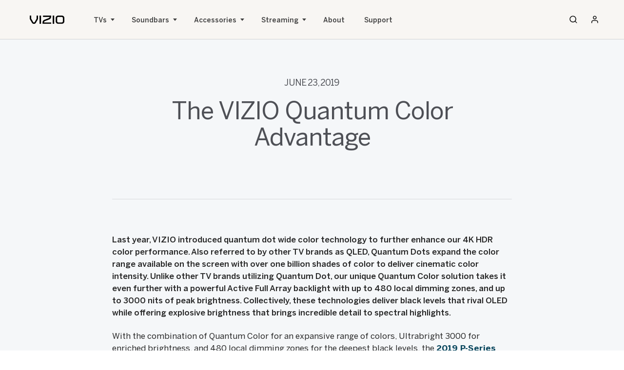

--- FILE ---
content_type: text/html;charset=utf-8
request_url: https://www.vizio.com/en/blogs/2019/jun/the-vizio-quantum-color-advantage-last-year
body_size: 18467
content:
<!DOCTYPE html>
<html lang="en-US">

<head>
    <meta charset="UTF-8"/>
    <title>The VIZIO Quantum Color Advantage</title>
    <meta name="keywords" content="VIZIO,Smart TV,TV"/>
    
    <meta name="template" content="blog-page"/>
    <meta name="viewport" content="width=device-width, initial-scale=1" user-scalable="yes"/>
    

    <meta http-equiv="content-type" content="text/html; charset=UTF-8"/>
<!-- BazaarVoice Loader -->

    
    
    
    
    <meta name="language" content="en_us"/> 
    <meta name="country" content="US"/>
    
    <link rel="canonical" href="https://www.vizio.com/en/blogs/2019/jun/the-vizio-quantum-color-advantage-last-year"/> 
    
    
    <meta property="og:title" content="The VIZIO Quantum Color Advantage"/>
    
    <meta property="og:url" content="https://www.vizio.com/en/blogs/2019/jun/the-vizio-quantum-color-advantage-last-year"/> 
    <meta property="og:image" content="https://www.vizio.com/content/dam/vizio/us/en/images/blogs/blog-2-quantum-color.jpg"/>
    <meta property="og:site_name" content="United States"/>
    <meta property="og:type" content="blog-page"/> 
    <meta property="og:locale" content="en_us"/>
    

    
    <meta name="twitter:title" content="The VIZIO Quantum Color Advantage"/>
    
    <meta name="twitter:url" content="https://www.vizio.com/en/blogs/2019/jun/the-vizio-quantum-color-advantage-last-year"/>
    <meta name="twitter:image" content="https://www.vizio.com/content/dam/vizio/us/en/images/blogs/blog-2-quantum-color.jpg"/> 
    <meta name="twitter:site_name" content="United States"/>
    
    
    
    
    
<script async src="https://apps.bazaarvoice.com/deployments/vizio/main_site/production/en_US/bv.js"></script>
<!--<link rel="stylesheet" href="/etc.clientlibs/vizio/clientlibs/third-party/coveo.min.css" type="text/css">-->

    <script src="https://cdn.jsdelivr.net/npm/js-cookie@2.2.1/src/js.cookie.min.js"></script>

<script src="https://cdn.jsdelivr.net/npm/handlebars@latest/dist/handlebars.js"></script>

    
    
<link rel="stylesheet" href="/etc.clientlibs/vizio/clientlibs/combined.min.css" type="text/css">
<link rel="stylesheet" href="/etc.clientlibs/vizio/clientlibs/common.min.css" type="text/css">
<link rel="stylesheet" href="/etc.clientlibs/vizio/clientlibs/2020.min.css" type="text/css">



    
    
<link rel="stylesheet" href="/etc.clientlibs/vizio/clientlibs/base.min.css" type="text/css">



    
    
<script src="/etc.clientlibs/vizio/clientlibs/data-layer.min.js"></script>




    
    
    

    

    


        <script type="text/javascript" src="//assets.adobedtm.com/launch-EN99e897570c474b9bbb01751cc02211b0.min.js" async></script>


    
    
    

    
    <link rel="shortcut icon" href="/etc.clientlibs/vizio/clientlibs/favicon/resources/favicon.ico" type="image/x-icon"/>
    <link rel="icon" sizes="192x192" href="/etc.clientlibs/vizio/clientlibs/favicon/resources/favicon-196.png"/>
    <link rel="apple-touch-icon" sizes="152x152" href="/etc.clientlibs/vizio/clientlibs/favicon/resources/favicon-152.png"/>
    <link rel="apple-touch-icon" sizes="120x120" href="/etc.clientlibs/vizio/clientlibs/favicon/resources/apple-touch-icon-120x120.png"/>
    <meta name="msapplication-square310x310logo" content="/etc.clientlibs/vizio/clientlibs/favicon/resources/favicon-310.png"/>
    <meta name="msapplication-wide310x150logo" content="/etc.clientlibs/vizio/clientlibs/favicon/resources/icon-310x150.png"/>
    <meta name="msapplication-square150x150logo" content="/etc.clientlibs/vizio/clientlibs/favicon/resources/favicon-150.png"/>
    <meta name="msapplication-square70x70logo" content="/etc.clientlibs/vizio/clientlibs/favicon/resources/favicon-70.png"/>

    
    
    <link rel="stylesheet" href="/content/dam/vizio/author.css" type="text/css"/>
    
    <link rel="icon" sizes="16x16 32x32 64x64" href="/etc.clientlibs/vizio/clientlibs/favicon/resources/favicon.ico" type="image/x-icon"/>
    <link rel="icon" type="image/png" sizes="196x196" href="/etc.clientlibs/vizio/clientlibs/favicon/resources/favicon-196.png"/>
    <link rel="icon" type="image/png" sizes="160x160" href="/etc.clientlibs/vizio/clientlibs/favicon/resources/favicon-160.png"/>
    <link rel="icon" type="image/png" sizes="96x96" href="/etc.clientlibs/vizio/clientlibs/favicon/resources/favicon-96.png"/>
    <link rel="icon" type="image/png" sizes="64x64" href="/etc.clientlibs/vizio/clientlibs/favicon/resources/favicon-64.png"/>
    <link rel="icon" type="image/png" sizes="32x32" href="/etc.clientlibs/vizio/clientlibs/favicon/resources/favicon-32.png"/>
    <link rel="icon" type="image/png" sizes="16x16" href="/etc.clientlibs/vizio/clientlibs/favicon/resources/favicon-16.png"/>
    <link rel="apple-touch-icon" sizes="152x152" href="/etc.clientlibs/vizio/clientlibs/favicon/resources/favicon-152.png"/>
    <link rel="apple-touch-icon" sizes="144x144" href="/etc.clientlibs/vizio/clientlibs/favicon/resources/favicon-144.png"/>
    <link rel="apple-touch-icon" sizes="120x120" href="/etc.clientlibs/vizio/clientlibs/favicon/resources/favicon-120.png"/>
    <link rel="apple-touch-icon" sizes="114x114" href="/etc.clientlibs/vizio/clientlibs/favicon/resources/favicon-114.png"/>
    <link rel="apple-touch-icon" sizes="76x76" href="/etc.clientlibs/vizio/clientlibs/favicon/resources/favicon-76.png"/>
    <link rel="apple-touch-icon" sizes="72x72" href="/etc.clientlibs/vizio/clientlibs/favicon/resources/favicon-72.png"/>
    <link rel="apple-touch-icon" href="/etc.clientlibs/vizio/clientlibs/favicon/resources/favicon-57.png"/>
    <meta name="msapplication-TileImage" content="/etc.clientlibs/vizio/clientlibs/favicon/resources/favicon-144.png"/>
    <meta name="msapplication-config" content="/etc.clientlibs/vizio/clientlibs/favicon/resources/browserconfig.xml"/>

</head>
<body>
    
    
        
   
      
       
       
      




<div class="container">
    <div class="root responsivegrid">


<div class="aem-Grid aem-Grid--12 aem-Grid--default--12 ">
    
    <div class="searchoverlay aem-GridColumn aem-GridColumn--default--12">
    
    




<div class="search-overlay " role="dialog" aria-label="Search Vizio">
    <div class="search-close-icon">
        <a class="v20-global-navigation__close" tabindex="0" href="javascript:void(0)" role="button" aria-label="close">
            <svg enable-background="new 0 0 13 13" viewBox="0 0 13 13" xmlns="http://www.w3.org/2000/svg" class="search-close" role="img" aria-labelledby="search_close_icon" focusable="false">
                <title id="search_close_icon">Close</title>
                <g fill="currentColor"><path d="m7.881 6.501 4.834-4.834c.38-.38.38-1.001 0-1.381s-1.001-.38-1.381 0l-4.834 4.834-4.834-4.835c-.38-.38-1.001-.38-1.381 0s-.38 1.001 0 1.381l4.834 4.834-4.834 4.834c-.38.38-.38 1.001 0 1.381s1.001.38 1.381 0l4.834-4.834 4.834 4.834c.38.38 1.001.38 1.381 0s .38-1.001 0-1.381z"></path></g></svg>
        </a>
    </div>
    <div id="global-search" class="global-search show" aria-hidden="true">
        <div id="search" class="CoveoSearchInterface" data-pipeline="VizioAEM" data-enable-history="false">
            <div class="CoveoAnalytics" data-search-hub="VizioAEMSearchPage" data-endpoint="https://usageanalytics.coveo.com"></div>
            <div class="coveo-tab-section">
                
                    
                        <a class="CoveoTab" data-id="Products" data-caption="Products" data-expression="@category==Products"></a>
                    
                        <a class="CoveoTab" data-id="Newsroom" data-caption="Newsroom" data-expression="@category==Newsroom"></a>
                    
                        <a class="CoveoTab" data-id="Support" data-caption="Support" data-expression="@category==Support"></a>
                    
                        <a class="CoveoTab" data-id="Others" data-caption="Others" data-expression="@category=Others"></a>
                    
                
            </div>
            <div class="search-box">
                <div><div class="searchwithsearchbox coveoSearchWithSearchBox section">
    
    




<div class="coveoSearchWithSearchBox">
    <div class="coveo-container">
        <div class="coveo-summary-section">
            <span class="CoveoQuerySummary"></span>
        </div>
        <div class="coveoTestDiv2">
            <div class="coveo-search-section">
                <div class="CoveoSearchbox" data-enable-omnibox="true" data-search-as-you-type-delay='3000' data-inline="true" data-enable-search-as-you-type="true" spellcheck="true"></div>
                <div id="querySuggestionsLimit" data-query-limit="3">
                    <div class="CoveoFieldSuggestions" type="text" data-field="@title"></div>
                </div>
                <div class="search-redirect" href="/en/search" style="display: none"></div>
            </div>
        </div>
    </div>
</div></div>

</div>                
            </div>
            <div class="coveo-container">
                <h3 id="search-nothing-found" class="search-nothing-found">No Results Found.</h3>
                <div class="search-redirect" href="/en/search" style="display: none"></div>
                <!--<div data-sly-resource="searchResults"> </div>-->
            </div>
            <div class="coveo-main-section">
                <div class="coveo-results-column">
                    <div class="CoveoResultList" data-layout="list" data-wait-animation="fade" data-auto-select-fields-to-include="true">
                        <script type="text/html" class="result-template" id="Salesforce" data-field-sfid="">
    <div>
        <div>
            <div class="coveo-title">
                <a class="CoveoResultLink" data-href-template="https://support.vizio.com/s/article/${raw.sfurlname}?language=${raw.sfarticlemasterlanguage}"></a>
            </div>

            <div class="CoveoExcerpt"></div>

            <div class="coveo-result-row" style="margin-top:10px;">
                <div class="coveo-result-cell">
                    <table class="CoveoFieldTable" data-minimized-by-default="true">
                        <tbody>
                            <tr data-field="@sfpricec" data-caption="Price" data-helper="currency"></tr>
                            <tr data-field="@sfopportunityamountconverted" data-caption="Total" data-helper="currency"></tr>
                            <tr data-field="@sfopportunitylicensingstotalcconverted" data-caption="License" data-helper="currency"></tr>
                            <tr data-field="@sfopportunityamountsupportcconverted" data-caption="Support" data-helper="currency"></tr>
                            <tr data-field="@sfopportunityconsultingstotalcconverted" data-caption="PS" data-helper="currency"></tr>
                            <tr data-field="@sfopportunitystagename" data-caption="Stage"></tr>
                            <tr data-field="@sfopportunitydealtypec" data-caption="Deal Type"></tr>
                            <tr data-field="@sfopportunitycompetitionc" data-caption="Competition" data-split-values="true"></tr>
                            <tr data-field="@sfibdusername" data-caption="ISR"></tr>
                            <tr data-field="@sfopportunityregionc" data-caption="Region"></tr>
                            <tr data-field="@sfleadsource" data-caption="Lead Source"></tr>
                            <tr data-field="@sfleadstatus" data-caption="Lead status"></tr>
                            <tr data-field="@worktitle" data-caption="Work title"></tr>
                            <tr data-field="@sfemail" data-caption="Email" data-helper="email" data-html-value="true"></tr>
                            <tr data-field="@sfcontactphone" data-caption="Phone"></tr>
                            <tr data-field="@sfbillingcountry" data-caption="Billing country"></tr>
                            <tr data-field="@sfbillingcity" data-caption="Billing city"></tr>
                            <tr data-field="@sfmailingcountry" data-caption="Mailing country"></tr>
                            <tr data-field="@sfmailingcity" data-caption="Mailing city"></tr>
                            <tr data-field="@sffoldername" data-caption="Folder"></tr>
                        </tbody>
                    </table>
                </div>
            </div>
            <div class="coveo-result-row">
                <div class="coveo-result-cell">
                    <div class="CoveoMissingTerms"></div>
                </div>
            </div>
        </div>
    </div>
</script>
<script type="text/html" class="result-template" id="Products" data-field-image="">
    <div>
        <div class="CoveoImageFieldWrapper">
            <div class="CoveoImageFieldValue" data-field="@image"></div>
            <div class="coveo-title">
                <a class="CoveoResultLink"></a>
            </div>
            <div class="CoveoExcerpt"></div>
        </div>
    </div>
</script>
<script id="Default" class="result-template" type="text/html" data-layout="list">
    <div>
        <div>
            <div class="coveo-title">
                <a class="CoveoResultLink"></a>
            </div>
            <div class="CoveoExcerpt"></div>
        </div>
    </div>
</script>
                    </div>
                    <div class="CoveoPager"></div>
                    <div class="CoveoLogo"></div>
                    <div class="CoveoResultsPerPage"></div>
                </div>
            </div>
        </div>
    </div>
    <span tabindex="0" class="sr-only search-modal-loop-focus"><span aria-hidden="true">loop focus</span></span>  
</div></div>
<div class="htmlsnippet aem-GridColumn aem-GridColumn--default--12">


	<style>
		.mobile {
    display: none;
}

img.quickfit-desktop, img.quickfit-mobile {
    border-radius: 6px;
    margin-top: 4rem;
}

.new-badge {
    display: flex;
    background: black;
    color: white;
    padding: 2px 10px;
    border-radius: 13px;
    font-size: 1.2rem;
    margin-left: 7px;
}

.nav_panel__row-heading {
    font-size: 1.8rem;
    display: flex;
    align-items: center;
}
@media only screen and (max-width: 1024px)  {
.mobile {
    display: block;
}
.desktop {
    display: none;
}

.new-badge {
    padding: 2px 8px;
    font-size: 1.1rem;
}
}
	</style>
	
	<a href="#main-content" class="skip" tabindex="0">Skip to main content</a>
<link rel="stylesheet" href="/etc.clientlibs/vizio/clientlibs/2022-header.css"/>
<link rel="stylesheet" href="/etc.clientlibs/vizio/clientlibs/2023.css"/>
<nav-element role="navigation" aria-label="Main Menu">
  <div class="nav_bar">
    <div class="nav_bar__inner">
      <div class="nav_bar__logo">
        <a href="/" class="vzLinkElemTrackClick" data-click="global-2022_09_28-navigation_home" aria-label="home" tabindex="0">
          <figure role="none">
            <svg viewBox="0 0 71 17" fill="none" xmlns="http://www.w3.org/2000/svg" role="img" aria-label="Vizio">
              <path d="M14.0298 6.35104C14.0243 6.4013 13.9705 6.60978 13.9131 6.73077L10.002 13.5509C9.77955 13.9324 9.22904 14.18 8.59881 14.18C7.96859 14.18 7.41993 13.9324 7.19565 13.5509L3.13999 6.61164C3.11774 6.55766 3.0714 6.4013 3.06955 6.35477V0.0242116H0V6.11279C0 6.97274 0.409644 7.81967 0.754412 8.37809L4.76373 15.107C5.45883 16.2741 6.92317 17 8.58584 17C9.35693 17 10.1039 16.8399 10.7471 16.5365C11.4459 16.2071 12.0039 15.7119 12.3598 15.107L16.2523 8.51955C16.686 7.775 17.0753 7.03231 17.0753 6.11279V0.0242116H14.0298V6.35104Z" fill="black"></path>
              <path d="M23.1921 0H20.0985V16.8567H23.1921V0Z" fill="black"></path>
              <path d="M40.9088 2.72134C40.805 3.30953 40.5696 3.83258 40.2044 4.27745C39.8281 4.73721 39.3184 5.09832 38.7327 5.32355L30.3971 8.55677C29.4462 8.92346 28.701 9.34971 28.119 9.85601C27.5555 10.3456 27.1403 10.9189 26.8474 11.6076C26.5842 12.2274 26.4155 12.9385 26.321 13.8431C26.2283 14.7235 26.2154 15.7045 26.2154 16.6314V16.8585H44.0599V14.1372H29.3498C29.411 13.361 29.5592 12.7951 29.8132 12.367C30.0857 11.9091 30.499 11.5834 31.1107 11.3433L39.5427 8.11003C40.4732 7.75079 41.2239 7.31895 41.8411 6.79032C42.4324 6.28588 42.8847 5.70513 43.2276 5.0127C43.5409 4.38169 43.7578 3.6632 43.8894 2.81627C44.0043 2.08288 44.058 1.25829 44.058 0.225227V0H27.2941V2.72134H40.9088Z" fill="black"></path>
              <path d="M50.1786 0H47.085V16.8567H50.1786V0Z" fill="black"></path>
              <path d="M69.4652 1.40162C68.4921 0.49885 67.1835 0 65.7766 0H58.4252C55.5448 0 53.2018 2.22249 53.2018 4.955V11.9035C53.2018 14.636 55.5448 16.8585 58.4252 16.8585H65.7766C67.1594 16.8585 68.4661 16.3504 69.456 15.4253C70.4513 14.4946 71 13.2623 71 11.9519V4.955C70.9981 3.58502 70.4532 2.323 69.4652 1.40162ZM56.2732 4.955C56.2732 4.40216 56.5123 3.83631 56.9312 3.4026C57.3483 2.9689 57.8933 2.72134 58.4271 2.72134H65.7784C66.3197 2.72134 66.8683 2.9689 67.2817 3.4026C67.6932 3.83444 67.9305 4.4003 67.9305 4.955V11.9035C67.9305 12.4582 67.6932 13.0259 67.2817 13.4559C66.8683 13.8896 66.3197 14.1372 65.7784 14.1372H58.4252C57.884 14.1372 57.3353 13.8896 56.922 13.4559C56.5105 13.0241 56.2732 12.4582 56.2732 11.9035V4.955Z" fill="black"></path>
            </svg>
          </figure>
        </a>
      </div>
      <div class="nav_bar__burger">
        <button class="nav_bar__btn nav_bar__btn--burger" aria-label="Toggle Navigation" data-navtoggle="true" tabindex="0">
          <figure role="none">
            <svg xmlns="http://www.w3.org/2000/svg" viewBox="0 0 18 18" role="img" aria-label="hamburger icon">
              <path d="M16.5,15h-15c-0.6,0-1-0.4-1-1s0.4-1,1-1h15c0.6,0,1,0.4,1,1S17.1,15,16.5,15z"></path>
              <path d="M16.5,10h-15c-0.6,0-1-0.4-1-1s0.4-1,1-1h15c0.6,0,1,0.4,1,1S17.1,10,16.5,10z"></path>
              <path d="M16.5,5h-15c-0.6,0-1-0.4-1-1s0.4-1,1-1h15c0.6,0,1,0.4,1,1S17.1,5,16.5,5z"></path>
            </svg>
          </figure>
          <figure role="none">
            <svg xmlns="http://www.w3.org/2000/svg" viewBox="0 0 18 18" role="img" aria-label="close">
              <path d="M14.1,13c0.3,0.3,0.3,0.8,0,1.1c-0.3,0.3-0.8,0.3-1.1,0L3.6,4.7c-0.3-0.3-0.3-0.8,0-1.1s0.8-0.3,1.1,0L14.1,13z"></path>
              <path d="M13,3.6c0.3-0.3,0.8-0.3,1.1,0c0.3,0.3,0.3,0.8,0,1.1l-9.4,9.4c-0.3,0.3-0.8,0.3-1.1,0c-0.3-0.3-0.3-0.8,0-1.1L13,3.6z"></path>
            </svg>
          </figure>
        </button>
      </div>
      <div class="nav_bar__links" data-navcontent="true" style="transform:translate(100%,0)">
        <div class="nav_bar__links-inner">
          <div class="nav_bar__linkitem">
            <button class="nav_bar__panelbtn nav_bar__panelbtn--paneltoggle" aria-label="TVs" data-paneltoggle="tvs" aria-haspopup="dialog" aria-expanded="false" tabindex="0">TVs <figure role="none">
              <svg xmlns="http://www.w3.org/2000/svg" viewBox="0 0 20.2 14.8" role="img" aria-label="arrow right">
                <path d="M19.2,8.2H0.8C0.3,8.2,0,7.8,0,7.4s0.3-0.8,0.8-0.8h18.5c0.4,0,0.8,0.3,0.8,0.8S19.6,8.2,19.2,8.2z"></path>
                <path d="M12.7,14.8c-0.2,0-0.4-0.1-0.5-0.2c-0.3-0.3-0.3-0.8,0-1.1l6.1-6.1l-6.1-6.1c-0.3-0.3-0.3-0.8,0-1.1 s0.8-0.3,1.1,0L20,6.9c0.1,0.1,0.2,0.3,0.2,0.5S20.1,7.8,20,7.9l-6.7,6.7C13.1,14.8,12.9,14.8,12.7,14.8z"></path>
              </svg>
            </figure>
            </button>
          </div>
          <div class="nav_bar__linkitem">
            <button class="nav_bar__panelbtn nav_bar__panelbtn--paneltoggle" aria-label="Sound Bars" data-paneltoggle="soundbars" aria-haspopup="dialog" aria-expanded="false" tabindex="0">Soundbars <figure role="none">
              <svg xmlns="http://www.w3.org/2000/svg" viewBox="0 0 20.2 14.8" role="img" aria-label="arrow right">
                <path d="M19.2,8.2H0.8C0.3,8.2,0,7.8,0,7.4s0.3-0.8,0.8-0.8h18.5c0.4,0,0.8,0.3,0.8,0.8S19.6,8.2,19.2,8.2z"></path>
                <path d="M12.7,14.8c-0.2,0-0.4-0.1-0.5-0.2c-0.3-0.3-0.3-0.8,0-1.1l6.1-6.1l-6.1-6.1c-0.3-0.3-0.3-0.8,0-1.1 s0.8-0.3,1.1,0L20,6.9c0.1,0.1,0.2,0.3,0.2,0.5S20.1,7.8,20,7.9l-6.7,6.7C13.1,14.8,12.9,14.8,12.7,14.8z"></path>
              </svg>
            </figure>
            </button>
          </div>
          <!--<div class="nav_bar__linkitem">
            <a href="/en/micme" class="vzLinkElemTrackClick nav_bar__panelbtn" data-click="global-2024_10_28-navigation_micme" aria-label="MicMe" tabindex="0">MicMe</a>
          </div>-->
          <div class="nav_bar__linkitem">
            <button class="nav_bar__panelbtn nav_bar__panelbtn--paneltoggle" aria-label="Accessories" data-paneltoggle="accessories" aria-haspopup="dialog" aria-expanded="false" tabindex="0">Accessories<figure role="none">
              <svg xmlns="http://www.w3.org/2000/svg" viewBox="0 0 20.2 14.8" role="img" aria-label="arrow right">
                <path d="M19.2,8.2H0.8C0.3,8.2,0,7.8,0,7.4s0.3-0.8,0.8-0.8h18.5c0.4,0,0.8,0.3,0.8,0.8S19.6,8.2,19.2,8.2z"></path>
                <path d="M12.7,14.8c-0.2,0-0.4-0.1-0.5-0.2c-0.3-0.3-0.3-0.8,0-1.1l6.1-6.1l-6.1-6.1c-0.3-0.3-0.3-0.8,0-1.1 s0.8-0.3,1.1,0L20,6.9c0.1,0.1,0.2,0.3,0.2,0.5S20.1,7.8,20,7.9l-6.7,6.7C13.1,14.8,12.9,14.8,12.7,14.8z"></path>
              </svg>
            </figure>
            </button>
          </div>
          <div class="nav_bar__linkitem">
            <button class="nav_bar__panelbtn nav_bar__panelbtn--paneltoggle" aria-label="Streaming" data-paneltoggle="apps-entertainment" aria-haspopup="dialog" aria-expanded="false" tabindex="0">Streaming <figure role="none">
              <svg xmlns="http://www.w3.org/2000/svg" viewBox="0 0 20.2 14.8" role="img" aria-label="arrow right">
                <path d="M19.2,8.2H0.8C0.3,8.2,0,7.8,0,7.4s0.3-0.8,0.8-0.8h18.5c0.4,0,0.8,0.3,0.8,0.8S19.6,8.2,19.2,8.2z"></path>
                <path d="M12.7,14.8c-0.2,0-0.4-0.1-0.5-0.2c-0.3-0.3-0.3-0.8,0-1.1l6.1-6.1l-6.1-6.1c-0.3-0.3-0.3-0.8,0-1.1 s0.8-0.3,1.1,0L20,6.9c0.1,0.1,0.2,0.3,0.2,0.5S20.1,7.8,20,7.9l-6.7,6.7C13.1,14.8,12.9,14.8,12.7,14.8z"></path>
              </svg>
            </figure>
            </button>
          </div>
          <div class="nav_bar__linkitem">
            <a href="/en/about-vizio" class="vzLinkElemTrackClick nav_bar__panelbtn" data-click="global-2022_09_28-navigation_about" aria-label="About" tabindex="0">About</a>
          </div>
          <div class="nav_bar__linkitem">
            <a href="https://support.vizio.com/s/?language=en_US" class="vzLinkElemTrackClick nav_bar__panelbtn" data-click="global-2022_09_28-navigation_support" aria-label="Support" tabindex="0">Support</a>
          </div>
          <a href="/en/account/login" class="vzLinkElemTrackClick nav_bar__account-link" data-click="global-2022_09_28-navigation_sign-in---sign-up" aria-label="Sign In / Sign Up" tabindex="0">
            <figure role="none">
              <svg xmlns="http://www.w3.org/2000/svg" viewBox="0 0 18 18" role="img" aria-label="Account">
                <path d="M15,16.5c-0.4,0-0.8-0.3-0.8-0.8v-1.5c0-0.6-0.2-1.2-0.7-1.6S12.6,12,12,12H6c-0.6,0-1.2,0.2-1.6,0.7 c-0.4,0.4-0.7,1-0.7,1.6v1.5c0,0.4-0.3,0.8-0.8,0.8s-0.8-0.3-0.8-0.8v-1.5c0-1,0.4-1.9,1.1-2.7S5,10.5,6,10.5h6c1,0,1.9,0.4,2.7,1.1 s1.1,1.7,1.1,2.7v1.5C15.8,16.2,15.4,16.5,15,16.5z"></path>
                <path d="M9,9C6.9,9,5.2,7.3,5.2,5.2S6.9,1.5,9,1.5c2.1,0,3.8,1.7,3.8,3.8S11.1,9,9,9z M9,3C7.8,3,6.8,4,6.8,5.2 s1,2.2,2.2,2.2c1.2,0,2.2-1,2.2-2.2S10.2,3,9,3z"></path>
              </svg>
            </figure>
            <span class="nav_bar__account-link-text">Sign In / Sign Up</span>
          </a>
        </div>
      </div>
      <div class="nav_bar__search" data-searchtoggle="true">
        <a href="/en/search" id="v20-global-navigation__search" class="v20-global-navigation__search bind-search-modal" data-click="global-2022_09_28-navigation" aria-label="Search" tabindex="0">
          <span class="v20-global-navigation__search-text"></span>
          <div class="v20-global-navigation__search-icon nav_bar__btn nav_bar__btn--search" data-searchtoggle="true">
            <figure role="none">
              <svg xmlns="http://www.w3.org/2000/svg" viewBox="0 0 18 18" role="img" aria-label="search">
                <path d="M8.2,15c-3.7,0-6.8-3-6.8-6.8c0-3.7,3-6.8,6.8-6.8c3.7,0,6.8,3,6.8,6.8S12,15,8.2,15z M8.2,3C5.4,3,3,5.4,3,8.2 c0,2.9,2.4,5.2,5.2,5.2c2.9,0,5.2-2.4,5.2-5.2C13.5,5.4,11.1,3,8.2,3z"></path>
                <path d="M16.4,15.2c0.3,0.3,0.3,0.8,0,1.1c-0.3,0.3-0.8,0.3-1.1,0l0,0L12,13c-0.3-0.3-0.3-0.8,0-1.1s0.8-0.3,1.1,0L16.4,15.2 c0.3,0.3,0.3,0.8,0,1.1"></path>
              </svg>
            </figure>
          </div>
        </a>
      </div>
      <div class="nav_bar__account">
        <a href="/en/account/login" class="vzLinkElemTrackClick nav_bar__btn" data-click="global-2022_09_28-navigation_sign-in---sign-up" aria-label="Sign In / Sign Up" tabindex="0" data-user="false">
          <figure role="none">
            <svg xmlns="http://www.w3.org/2000/svg" viewBox="0 0 18 18" role="img" aria-label="Account">
              <path d="M15,16.5c-0.4,0-0.8-0.3-0.8-0.8v-1.5c0-0.6-0.2-1.2-0.7-1.6S12.6,12,12,12H6c-0.6,0-1.2,0.2-1.6,0.7 c-0.4,0.4-0.7,1-0.7,1.6v1.5c0,0.4-0.3,0.8-0.8,0.8s-0.8-0.3-0.8-0.8v-1.5c0-1,0.4-1.9,1.1-2.7S5,10.5,6,10.5h6c1,0,1.9,0.4,2.7,1.1 s1.1,1.7,1.1,2.7v1.5C15.8,16.2,15.4,16.5,15,16.5z"></path>
              <path d="M9,9C6.9,9,5.2,7.3,5.2,5.2S6.9,1.5,9,1.5c2.1,0,3.8,1.7,3.8,3.8S11.1,9,9,9z M9,3C7.8,3,6.8,4,6.8,5.2 s1,2.2,2.2,2.2c1.2,0,2.2-1,2.2-2.2S10.2,3,9,3z"></path>
            </svg>
          </figure>
          <span class="nav_bar__btn-text"></span>
        </a>
      </div>
    </div>
    <button class="nav_panel__back" data-closepanel="true" aria-label="close panel" tabindex="0">
      <figure role="none">
        <svg xmlns="http://www.w3.org/2000/svg" viewBox="0 0 20.2 14.8" role="img" aria-label="arrow right">
          <path d="M19.2,8.2H0.8C0.3,8.2,0,7.8,0,7.4s0.3-0.8,0.8-0.8h18.5c0.4,0,0.8,0.3,0.8,0.8S19.6,8.2,19.2,8.2z"></path>
          <path d="M12.7,14.8c-0.2,0-0.4-0.1-0.5-0.2c-0.3-0.3-0.3-0.8,0-1.1l6.1-6.1l-6.1-6.1c-0.3-0.3-0.3-0.8,0-1.1 s0.8-0.3,1.1,0L20,6.9c0.1,0.1,0.2,0.3,0.2,0.5S20.1,7.8,20,7.9l-6.7,6.7C13.1,14.8,12.9,14.8,12.7,14.8z"></path>
        </svg>
      </figure>
    </button>
    <div data-panelwrapper="true">
      <div class="nav_panel" data-panel="tvs" tabindex="0" role="dialog" aria-label="TVs" style="visibility:hidden;transform:translate(0,-100%)">
        <div class="nav_panel__inner">
          <div class="nav_panel__left">
            <div class="nav_panel__header">
              <div class="nav_panel__header-inner">
                <h4 class="nav_panel__heading">TVs</h4>
                <p class="nav_panel__copy">With endless entertainment built into every VIZIO TV, simply pick the right one for your lifestyle.</p>
                <span class="nav_panel__cta">
                  <a href="/en/shop/tv" class="button-rect_button-rect vzLinkElemTrackClick" tabindex="0" data-bordered="true" data-click="global-2022_09_28-nav_explore-smart-tvs">
                    <span>Explore Smart TVs</span>
                  </a>
                </span>
                <a href="https://www.vizio.com/en/shop/tv?features=QuickFit"><img class="quickfit-desktop desktop" src="/content/dam/vizio/2025/navigation/quickfit-desktop-2.jpg" alt="quickfit"></a>
              </div>
            </div>
            <div class="nav_panel__content">
              <ul class="nav_panel__content-inner" role="list" aria-label="TVs Menu">
                <li class="nav_panel__row">
                  <a href="/en/tv/quantum-pro" class="vzLinkElemTrackClick nav_panel__row-inner" data-click="global-2022_09_28-nav_quantum-pro" aria-label="Quantum Pro" tabindex="0" role="link">
                    <figure data-arrow="true">
                      <svg xmlns="http://www.w3.org/2000/svg" viewBox="0 0 20.2 14.8" role="img" aria-label="arrow right">
                        <path d="M19.2,8.2H0.8C0.3,8.2,0,7.8,0,7.4s0.3-0.8,0.8-0.8h18.5c0.4,0,0.8,0.3,0.8,0.8S19.6,8.2,19.2,8.2z"></path>
                        <path d="M12.7,14.8c-0.2,0-0.4-0.1-0.5-0.2c-0.3-0.3-0.3-0.8,0-1.1l6.1-6.1l-6.1-6.1c-0.3-0.3-0.3-0.8,0-1.1 s0.8-0.3,1.1,0L20,6.9c0.1,0.1,0.2,0.3,0.2,0.5S20.1,7.8,20,7.9l-6.7,6.7C13.1,14.8,12.9,14.8,12.7,14.8z"></path>
                      </svg>
                    </figure>
                    <div class="nav_panel__row-textbox">
                      <h5 class="nav_panel__row-heading">Quantum Pro<!--<div class="new-badge">New</div>--></h5>
                      <p class="nav_panel__row-copy" data-panel="tvs" style="visibility:hidden;transform:translate(0,-100%)">For those who demand the best.</p>
                      <div class="nav_panel__row-details" data-detail-panel="Quantum Pro">
                        <p class="nav_panel__row-details-p" data-panel="tvs" style="visibility:hidden;transform:translate(0,-100%)">65” - 75”</p>
                        <p class="nav_panel__row-details-p-from" data-panel="tvs" style="visibility:hidden;transform:translate(0,-100%)">
                          <span>From</span>$139
                        </p>
                      </div>
                    </div>
                    <div class="nav_panel__row-image">
                      <img loading="lazy" src="/content/dam/vizio/us/en/images/nav_images/nav-tv-quantum-pro-mobile.jpg" alt="The New D-Series">
                    </div>
                  </a>
                  <div class="nav_panel__media nav_panel__media--inline" data-media="true">
                    <button tabindex="-1" class="nav_panel__close" data-closethispanel="true" aria-label="close TVs">
                      <figure role="none">
                        <svg xmlns="http://www.w3.org/2000/svg" viewBox="0 0 18 18" role="img" aria-label="close">
                          <path d="M14.1,13c0.3,0.3,0.3,0.8,0,1.1c-0.3,0.3-0.8,0.3-1.1,0L3.6,4.7c-0.3-0.3-0.3-0.8,0-1.1s0.8-0.3,1.1,0L14.1,13z"></path>
                          <path d="M13,3.6c0.3-0.3,0.8-0.3,1.1,0c0.3,0.3,0.3,0.8,0,1.1l-9.4,9.4c-0.3,0.3-0.8,0.3-1.1,0c-0.3-0.3-0.3-0.8,0-1.1L13,3.6z"></path>
                        </svg>
                      </figure>
                    </button>
                    <div class="nav_panel__media-image nav_panel__media-image--hoverable">
                      <div class="nav_panel__media-textbox">
                        <p class="nav_panel__media-subheading" data-panel="Quantum Pro">Quantum Pro</p>
                        <h6 class="nav_panel__media-heading">For those who demand the best.</h6>
                      </div>
                      <div class="nav_panel__media-fg" data-has-badges="true">
                        <img loading="lazy" src="/content/dam/vizio/us/en/images/nav_images/nav-tv-quantum-pro-desktop.png" alt="Quantum Pro">
                      </div>
                      <img loading="lazy" src="/content/dam/vizio/us/en/images/nav_images/p-series-tv-bg-950.jpg" alt="The New D-Series">
                      <div class="nav_panel__media-badges" data-panel="tvs" style="visibility:hidden;transform:translate(0,-100%)">
                        <!--<img src="/content/dam/vizio/us/en/images/nav_images/global_nav/tv-dvmseries-award-1.png">
                        <img src="/content/dam/vizio/us/en/images/nav_images/global_nav/tv-dvmseries-award-2.png">-->
                      </div>
                    </div>
                  </div>
                </li>
                <li class="nav_panel__row">
                  <a href="/en/tv/quantum" class="vzLinkElemTrackClick nav_panel__row-inner" data-click="global-2022_09_28-nav_quantum" aria-label="Quantum" tabindex="0" role="link">
                    <figure data-arrow="true">
                      <svg xmlns="http://www.w3.org/2000/svg" viewBox="0 0 20.2 14.8" role="img" aria-label="arrow right">
                        <path d="M19.2,8.2H0.8C0.3,8.2,0,7.8,0,7.4s0.3-0.8,0.8-0.8h18.5c0.4,0,0.8,0.3,0.8,0.8S19.6,8.2,19.2,8.2z"></path>
                        <path d="M12.7,14.8c-0.2,0-0.4-0.1-0.5-0.2c-0.3-0.3-0.3-0.8,0-1.1l6.1-6.1l-6.1-6.1c-0.3-0.3-0.3-0.8,0-1.1 s0.8-0.3,1.1,0L20,6.9c0.1,0.1,0.2,0.3,0.2,0.5S20.1,7.8,20,7.9l-6.7,6.7C13.1,14.8,12.9,14.8,12.7,14.8z"></path>
                      </svg>
                    </figure>
                    <div class="nav_panel__row-textbox">
                      <h5 class="nav_panel__row-heading">Quantum <!--<div class="new-badge">New</div>--></h5>
                      <p class="nav_panel__row-copy" data-panel="tvs" style="visibility:hidden;transform:translate(0,-100%)">Where colors come alive.</p>
                      <div class="nav_panel__row-details" data-detail-panel="Quantum">
                        <p class="nav_panel__row-details-p" data-panel="tvs" style="visibility:hidden;transform:translate(0,-100%)">55” - 75”</p>
                        <p class="nav_panel__row-details-p-from" data-panel="tvs" style="visibility:hidden;transform:translate(0,-100%)">
                          <span>From</span>$139
                        </p>
                      </div>
                    </div>
                    <div class="nav_panel__row-image">
                      <img loading="lazy" src="/content/dam/vizio/us/en/images/nav_images/nav-tv-quantum-mobile.jpg" alt="The New D-Series">
                    </div>
                  </a>
                  <div class="nav_panel__media nav_panel__media--inline" data-media="true">
                    <button tabindex="-1" class="nav_panel__close" data-closethispanel="true" aria-label="close TVs">
                      <figure role="none">
                        <svg xmlns="http://www.w3.org/2000/svg" viewBox="0 0 18 18" role="img" aria-label="close">
                          <path d="M14.1,13c0.3,0.3,0.3,0.8,0,1.1c-0.3,0.3-0.8,0.3-1.1,0L3.6,4.7c-0.3-0.3-0.3-0.8,0-1.1s0.8-0.3,1.1,0L14.1,13z"></path>
                          <path d="M13,3.6c0.3-0.3,0.8-0.3,1.1,0c0.3,0.3,0.3,0.8,0,1.1l-9.4,9.4c-0.3,0.3-0.8,0.3-1.1,0c-0.3-0.3-0.3-0.8,0-1.1L13,3.6z"></path>
                        </svg>
                      </figure>
                    </button>
                    <div class="nav_panel__media-image nav_panel__media-image--hoverable">
                      <div class="nav_panel__media-textbox">
                        <p class="nav_panel__media-subheading" data-panel="Quantum">Quantum</p>
                        <h6 class="nav_panel__media-heading">Where colors come alive.</h6>
                      </div>
                      <div class="nav_panel__media-fg" data-has-badges="true">
                        <img loading="lazy" src="/content/dam/vizio/us/en/images/nav_images/nav-tv-quantum-desktop.png" alt="The New D-Series">
                      </div>
                      <img loading="lazy" src="/content/dam/vizio/us/en/images/nav_images/p-series-tv-bg-950.jpg" alt="The New D-Series">
                      <div class="nav_panel__media-badges" data-panel="tvs" style="visibility:hidden;transform:translate(0,-100%)">
                        <!--<img src="/content/dam/vizio/us/en/images/nav_images/global_nav/tv-dvmseries-award-1.png">
                        <img src="/content/dam/vizio/us/en/images/nav_images/global_nav/tv-dvmseries-award-2.png">-->
                      </div>
                    </div>
                  </div>
                </li>

                <!--<li class="nav_panel__row">
                  <a href="/en/tv/oled" class="vzLinkElemTrackClick nav_panel__row-inner" data-click="global-2022_09_28-nav_oled" aria-label="OLED" tabindex="0" role="link">
                    <figure data-arrow="true">
                      <svg xmlns="http://www.w3.org/2000/svg" viewBox="0 0 20.2 14.8" role="img" aria-label="arrow right">
                        <path d="M19.2,8.2H0.8C0.3,8.2,0,7.8,0,7.4s0.3-0.8,0.8-0.8h18.5c0.4,0,0.8,0.3,0.8,0.8S19.6,8.2,19.2,8.2z"></path>
                        <path d="M12.7,14.8c-0.2,0-0.4-0.1-0.5-0.2c-0.3-0.3-0.3-0.8,0-1.1l6.1-6.1l-6.1-6.1c-0.3-0.3-0.3-0.8,0-1.1 s0.8-0.3,1.1,0L20,6.9c0.1,0.1,0.2,0.3,0.2,0.5S20.1,7.8,20,7.9l-6.7,6.7C13.1,14.8,12.9,14.8,12.7,14.8z"></path>
                      </svg>
                    </figure>
                    <div class="nav_panel__row-textbox">
                      <h5 class="nav_panel__row-heading">OLED</h5>
                      <p class="nav_panel__row-copy" data-panel="tvs" style="visibility:hidden;transform:translate(0,-100%)">Masterful engineering. Artful design.</p>
                      <div class="nav_panel__row-details" data-detail-panel="OLED">
                        <p class="nav_panel__row-details-p" data-panel="tvs" style="visibility:hidden;transform:translate(0,-100%)">55” - 65”</p>
                        <p class="nav_panel__row-details-p-from" data-panel="tvs" style="visibility:hidden;transform:translate(0,-100%)">
                          <span>From</span>&nbsp;$1,299
                        </p>
                      </div>
                    </div>
                    <div class="nav_panel__row-image">
                      <img loading="lazy" src="/content/dam/vizio/us/en/images/nav_images/global_nav/nav-tv-mobile-300x150-6-1.jpg" alt="OLED">
                    </div>
                  </a>
                  <div class="nav_panel__media nav_panel__media--inline" data-media="true">
                    <button tabindex="-1" class="nav_panel__close" data-closethispanel="true" aria-label="close TVs">
                      <figure role="none">
                        <svg xmlns="http://www.w3.org/2000/svg" viewBox="0 0 18 18" role="img" aria-label="close">
                          <path d="M14.1,13c0.3,0.3,0.3,0.8,0,1.1c-0.3,0.3-0.8,0.3-1.1,0L3.6,4.7c-0.3-0.3-0.3-0.8,0-1.1s0.8-0.3,1.1,0L14.1,13z"></path>
                          <path d="M13,3.6c0.3-0.3,0.8-0.3,1.1,0c0.3,0.3,0.3,0.8,0,1.1l-9.4,9.4c-0.3,0.3-0.8,0.3-1.1,0c-0.3-0.3-0.3-0.8,0-1.1L13,3.6z"></path>
                        </svg>
                      </figure>
                    </button>
                    <div class="nav_panel__media-image nav_panel__media-image--hoverable">
                      <div class="nav_panel__media-textbox">
                        <p class="nav_panel__media-subheading" data-panel="OLED">OLED</p>
                        <h6 class="nav_panel__media-heading">Masterful engineering. Artful design.</h6>
                      </div>
                      <div class="nav_panel__media-fg" data-has-badges="true">
                        <img loading="lazy" src="/content/dam/vizio/us/en/images/nav_images/global_nav/nav-tv-475x440-6.png" alt="OLED">
                      </div>
                      <img loading="lazy" src="/content/dam/vizio/us/en/images/nav_images/p-series-tv-bg-950.jpg" alt="OLED">
                      <div class="nav_panel__media-badges" data-panel="tvs" style="visibility:hidden;transform:translate(0,-100%)">
                        <img src="/content/dam/vizio/us/en/images/nav_images/global_nav/tv-pseries-1.png">
                        <img src="/content/dam/vizio/us/en/images/nav_images/global_nav/tom-78.png">
                      </div>
                    </div>
                  </div>
                </li>   -->             
                <li class="nav_panel__row">
                  <a href="/en/tv/4k" class="vzLinkElemTrackClick nav_panel__row-inner" data-click="global-2024_03_28-nav_4k-series" aria-label="4K-Series" tabindex="0" role="link">
                    <figure data-arrow="true">
                      <svg xmlns="http://www.w3.org/2000/svg" viewBox="0 0 20.2 14.8" role="img" aria-label="arrow right">
                        <path d="M19.2,8.2H0.8C0.3,8.2,0,7.8,0,7.4s0.3-0.8,0.8-0.8h18.5c0.4,0,0.8,0.3,0.8,0.8S19.6,8.2,19.2,8.2z"></path>
                        <path d="M12.7,14.8c-0.2,0-0.4-0.1-0.5-0.2c-0.3-0.3-0.3-0.8,0-1.1l6.1-6.1l-6.1-6.1c-0.3-0.3-0.3-0.8,0-1.1 s0.8-0.3,1.1,0L20,6.9c0.1,0.1,0.2,0.3,0.2,0.5S20.1,7.8,20,7.9l-6.7,6.7C13.1,14.8,12.9,14.8,12.7,14.8z"></path>
                      </svg>
                    </figure>
                    <div class="nav_panel__row-textbox">
                      <h5 class="nav_panel__row-heading">4K <!--<div class="new-badge">New</div>--></h5>
                      <p class="nav_panel__row-copy" data-panel="tvs" style="visibility:hidden;transform:translate(0,-100%)">Unleash the power of 4K.</p>
                      <div class="nav_panel__row-details" data-detail-panel="P-Series">
                        <p class="nav_panel__row-details-p" data-panel="tvs" style="visibility:hidden;transform:translate(0,-100%)">43″ – 86″</p>
                        <p class="nav_panel__row-details-p-from" data-panel="tvs" style="visibility:hidden;transform:translate(0,-100%)">
                          <span>From</span>&nbsp;$1,299
                        </p>
                      </div>
                    </div>
                    <div class="nav_panel__row-image">
                      <img loading="lazy" src="/content/dam/vizio/us/en/images/nav_images/nav-tv-4K-mobile.jpg" alt="4K-Series">
                    </div>
                  </a>
                  <div class="nav_panel__media nav_panel__media--inline" data-media="true">
                    <button tabindex="-1" class="nav_panel__close" data-closethispanel="true" aria-label="close TVs">
                      <figure role="none">
                        <svg xmlns="http://www.w3.org/2000/svg" viewBox="0 0 18 18" role="img" aria-label="close">
                          <path d="M14.1,13c0.3,0.3,0.3,0.8,0,1.1c-0.3,0.3-0.8,0.3-1.1,0L3.6,4.7c-0.3-0.3-0.3-0.8,0-1.1s0.8-0.3,1.1,0L14.1,13z"></path>
                          <path d="M13,3.6c0.3-0.3,0.8-0.3,1.1,0c0.3,0.3,0.3,0.8,0,1.1l-9.4,9.4c-0.3,0.3-0.8,0.3-1.1,0c-0.3-0.3-0.3-0.8,0-1.1L13,3.6z"></path>
                        </svg>
                      </figure>
                    </button>
                    <div class="nav_panel__media-image nav_panel__media-image--hoverable">
                      <div class="nav_panel__media-textbox">
                        <p class="nav_panel__media-subheading" data-panel="P-Series">4K</p>
                        <h6 class="nav_panel__media-heading">Unleash the power of 4K.</h6>
                      </div>
                      <div class="nav_panel__media-fg" data-has-badges="true">
                        <img loading="lazy" src="/content/dam/vizio/us/en/images/nav_images/nav-tv-4k-desktop.png" alt="P-Series">
                      </div>
                      <img loading="lazy" src="/content/dam/vizio/us/en/images/nav_images/p-series-tv-bg-950.jpg" alt="P-Series">
                      <!--<div class="nav_panel__media-badges" data-panel="tvs" style="visibility:hidden;transform:translate(0,-100%)">
                        <img src="/content/dam/vizio/us/en/images/nav_images/global_nav/tv-pseries-1.png">
                        <img src="/content/dam/vizio/us/en/images/nav_images/global_nav/tv-pseries-2.png">
                      </div>-->
                    </div>
                  </div>
                </li>
                <li class="nav_panel__row">
                  <a href="/en/tv/fhd" class="vzLinkElemTrackClick nav_panel__row-inner" data-click="global-2024_03_28-nav_the-new-fhd-series" aria-label="FHD" tabindex="0" role="link">
                    <figure data-arrow="true">
                      <svg xmlns="http://www.w3.org/2000/svg" viewBox="0 0 20.2 14.8" role="img" aria-label="arrow right">
                        <path d="M19.2,8.2H0.8C0.3,8.2,0,7.8,0,7.4s0.3-0.8,0.8-0.8h18.5c0.4,0,0.8,0.3,0.8,0.8S19.6,8.2,19.2,8.2z"></path>
                        <path d="M12.7,14.8c-0.2,0-0.4-0.1-0.5-0.2c-0.3-0.3-0.3-0.8,0-1.1l6.1-6.1l-6.1-6.1c-0.3-0.3-0.3-0.8,0-1.1 s0.8-0.3,1.1,0L20,6.9c0.1,0.1,0.2,0.3,0.2,0.5S20.1,7.8,20,7.9l-6.7,6.7C13.1,14.8,12.9,14.8,12.7,14.8z"></path>
                      </svg>
                    </figure>
                    <div class="nav_panel__row-textbox">
                      <h5 class="nav_panel__row-heading">Full HD <!--<div class="new-badge">New</div>--></h5>
                      <p class="nav_panel__row-copy" data-panel="tvs" style="visibility:hidden;transform:translate(0,-100%)">The compact powerhouse.</p>
                      <div class="nav_panel__row-details" data-detail-panel="The new M-Series">
                        <p class="nav_panel__row-details-p" data-panel="tvs" style="visibility:hidden;transform:translate(0,-100%)">32″ – 43″</p>
                        <p class="nav_panel__row-details-p-from" data-panel="tvs" style="visibility:hidden;transform:translate(0,-100%)">
                          <span>From</span>&nbsp;$399
                        </p>
                      </div>
                    </div>
                    <div class="nav_panel__row-image">
                      <img loading="lazy" src="/content/dam/vizio/us/en/images/nav_images/nav-tv-fhd-mobile.jpg" alt="The new M-Series">
                    </div>
                  </a>
                  <div class="nav_panel__media nav_panel__media--inline" data-media="true">
                    <button tabindex="-1" class="nav_panel__close" data-closethispanel="true" aria-label="close TVs">
                      <figure role="none">
                        <svg xmlns="http://www.w3.org/2000/svg" viewBox="0 0 18 18" role="img" aria-label="close">
                          <path d="M14.1,13c0.3,0.3,0.3,0.8,0,1.1c-0.3,0.3-0.8,0.3-1.1,0L3.6,4.7c-0.3-0.3-0.3-0.8,0-1.1s0.8-0.3,1.1,0L14.1,13z"></path>
                          <path d="M13,3.6c0.3-0.3,0.8-0.3,1.1,0c0.3,0.3,0.3,0.8,0,1.1l-9.4,9.4c-0.3,0.3-0.8,0.3-1.1,0c-0.3-0.3-0.3-0.8,0-1.1L13,3.6z"></path>
                        </svg>
                      </figure>
                    </button>
                    <div class="nav_panel__media-image nav_panel__media-image--hoverable">
                      <div class="nav_panel__media-textbox">
                        <p class="nav_panel__media-subheading" data-panel="The new M-Series">Full HD</p>
                        <h6 class="nav_panel__media-heading">The compact powerhouse.</h6>
                      </div>
                      <div class="nav_panel__media-fg" data-has-badges="true">
                        <img loading="lazy" src="/content/dam/vizio/us/en/images/nav_images/nav-tv-fhd-desktop.png" alt="The new M-Series">
                      </div>
                      <img loading="lazy" src="/content/dam/vizio/us/en/images/nav_images/p-series-tv-bg-950.jpg" alt="The new M-Series">
                      <!--<div class="nav_panel__media-badges" data-panel="tvs" style="visibility:hidden;transform:translate(0,-100%)">
                        <img src="/content/dam/vizio/us/en/images/nav_images/global_nav/tv-dvmseries-award-1.png">
                        <img src="/content/dam/vizio/us/en/images/nav_images/global_nav/tv-dvmseries-award-2.png">
                      </div>-->
                    </div>
                  </div>
                </li>
                <li class="nav_panel__row">
                  <div class="nav_panel__media nav_panel__media--inline" data-media="true">
                    <button tabindex="-1" class="nav_panel__close" data-closethispanel="true" aria-label="close TVs">
                      <figure role="none">
                        <svg xmlns="http://www.w3.org/2000/svg" viewBox="0 0 18 18" role="img" aria-label="close">
                          <path d="M14.1,13c0.3,0.3,0.3,0.8,0,1.1c-0.3,0.3-0.8,0.3-1.1,0L3.6,4.7c-0.3-0.3-0.3-0.8,0-1.1s0.8-0.3,1.1,0L14.1,13z"></path>
                          <path d="M13,3.6c0.3-0.3,0.8-0.3,1.1,0c0.3,0.3,0.3,0.8,0,1.1l-9.4,9.4c-0.3,0.3-0.8,0.3-1.1,0c-0.3-0.3-0.3-0.8,0-1.1L13,3.6z"></path>
                        </svg>
                      </figure>
                    </button>
                    <div class="nav_panel__media-image nav_panel__media-image--hoverable">
                      <div class="nav_panel__media-textbox">
                        <p class="nav_panel__media-subheading" data-panel="The New V-Series">HD</p>
                        <h6 class="nav_panel__media-heading">Entertainment starts here.</h6>
                      </div>
                      <div class="nav_panel__media-fg" data-has-badges="true">
                        <img loading="lazy" src="/content/dam/vizio/us/en/images/nav_images/nav-tv-hd-desktop.png" alt="The New HD-Series">
                      </div>
                      <img loading="lazy" src="/content/dam/vizio/us/en/images/nav_images/p-series-tv-bg-950.jpg" alt="The New HD-Series">
                      <!--<div class="nav_panel__media-badges" data-panel="tvs" style="visibility:hidden;transform:translate(0,-100%)">
                        <img src="/content/dam/vizio/us/en/images/nav_images/global_nav/tv-dvmseries-award-1.png">
                        <img src="/content/dam/vizio/us/en/images/nav_images/global_nav/tv-dvmseries-award-2.png">
                      </div>-->
                    </div>
                  </div>
                  <a href="/en/tv/hd" class="vzLinkElemTrackClick nav_panel__row-inner" data-click="global-2022_09_28-nav_the-new-hd-series" aria-label="HD" tabindex="0" role="link">
                    <figure data-arrow="true">
                      <svg xmlns="http://www.w3.org/2000/svg" viewBox="0 0 20.2 14.8" role="img" aria-label="arrow right">
                        <path d="M19.2,8.2H0.8C0.3,8.2,0,7.8,0,7.4s0.3-0.8,0.8-0.8h18.5c0.4,0,0.8,0.3,0.8,0.8S19.6,8.2,19.2,8.2z"></path>
                        <path d="M12.7,14.8c-0.2,0-0.4-0.1-0.5-0.2c-0.3-0.3-0.3-0.8,0-1.1l6.1-6.1l-6.1-6.1c-0.3-0.3-0.3-0.8,0-1.1 s0.8-0.3,1.1,0L20,6.9c0.1,0.1,0.2,0.3,0.2,0.5S20.1,7.8,20,7.9l-6.7,6.7C13.1,14.8,12.9,14.8,12.7,14.8z"></path>
                      </svg>
                    </figure>
                    <div class="nav_panel__row-textbox">
                      <h5 class="nav_panel__row-heading">HD <!--<div class="new-badge">New</div>--></h5>
                      <p class="nav_panel__row-copy" data-panel="tvs" style="visibility:hidden;transform:translate(0,-100%)">Entertainment starts here.</p>
                      <div class="nav_panel__row-details" data-detail-panel="The New V-Series">
                        <p class="nav_panel__row-details-p" data-panel="tvs" style="visibility:hidden;transform:translate(0,-100%)">24″ – 32″</p>
                        <p class="nav_panel__row-details-p-from" data-panel="tvs" style="visibility:hidden;transform:translate(0,-100%)">
                          <span>From</span>&nbsp;$399
                        </p>
                      </div>
                    </div>
                    <div class="nav_panel__row-image">
                      <img loading="lazy" src="/content/dam/vizio/us/en/images/nav_images/nav-tv-hd-mobile.jpg" alt="The New HD-Series">
                    </div>
                  </a>
                </li>
                <!--<li class="nav_panel__row">
                  <a href="/en/tv/d-series" class="vzLinkElemTrackClick nav_panel__row-inner" data-click="global-2022_09_28-nav_the-new-d-series" aria-label="The New D-Series" tabindex="0" role="link">
                    <figure data-arrow="true">
                      <svg xmlns="http://www.w3.org/2000/svg" viewBox="0 0 20.2 14.8" role="img" aria-label="arrow right">
                        <path d="M19.2,8.2H0.8C0.3,8.2,0,7.8,0,7.4s0.3-0.8,0.8-0.8h18.5c0.4,0,0.8,0.3,0.8,0.8S19.6,8.2,19.2,8.2z"></path>
                        <path d="M12.7,14.8c-0.2,0-0.4-0.1-0.5-0.2c-0.3-0.3-0.3-0.8,0-1.1l6.1-6.1l-6.1-6.1c-0.3-0.3-0.3-0.8,0-1.1 s0.8-0.3,1.1,0L20,6.9c0.1,0.1,0.2,0.3,0.2,0.5S20.1,7.8,20,7.9l-6.7,6.7C13.1,14.8,12.9,14.8,12.7,14.8z"></path>
                      </svg>
                    </figure>
                    <div class="nav_panel__row-textbox">
                      <h5 class="nav_panel__row-heading">D-Series</h5>
                      <p class="nav_panel__row-copy" data-panel="tvs" style="visibility:hidden;transform:translate(0,-100%)">Everything for everyone.</p>
                      <div class="nav_panel__row-details" data-detail-panel="The New D-Series">
                        <p class="nav_panel__row-details-p" data-panel="tvs" style="visibility:hidden;transform:translate(0,-100%)">24” - 43”</p>
                        <p class="nav_panel__row-details-p-from" data-panel="tvs" style="visibility:hidden;transform:translate(0,-100%)">
                          <span>From</span>$139
                        </p>
                      </div>
                    </div>
                    <div class="nav_panel__row-image">
                      <img loading="lazy" src="/content/dam/vizio/us/en/images/nav_images/global_nav/nav-tv-mobile-300x150-1.jpg" alt="The New D-Series">
                    </div>
                  </a>
                  <div class="nav_panel__media nav_panel__media--inline" data-media="true">
                    <button tabindex="-1" class="nav_panel__close" data-closethispanel="true" aria-label="close TVs">
                      <figure role="none">
                        <svg xmlns="http://www.w3.org/2000/svg" viewBox="0 0 18 18" role="img" aria-label="close">
                          <path d="M14.1,13c0.3,0.3,0.3,0.8,0,1.1c-0.3,0.3-0.8,0.3-1.1,0L3.6,4.7c-0.3-0.3-0.3-0.8,0-1.1s0.8-0.3,1.1,0L14.1,13z"></path>
                          <path d="M13,3.6c0.3-0.3,0.8-0.3,1.1,0c0.3,0.3,0.3,0.8,0,1.1l-9.4,9.4c-0.3,0.3-0.8,0.3-1.1,0c-0.3-0.3-0.3-0.8,0-1.1L13,3.6z"></path>
                        </svg>
                      </figure>
                    </button>
                    <div class="nav_panel__media-image nav_panel__media-image--hoverable">
                      <div class="nav_panel__media-textbox">
                        <p class="nav_panel__media-subheading" data-panel="The New D-Series">D-Series</p>
                        <h6 class="nav_panel__media-heading">Everything for everyone.</h6>
                      </div>
                      <div class="nav_panel__media-fg" data-has-badges="true">
                        <img loading="lazy" src="/content/dam/vizio/us/en/images/nav_images/global_nav/nav-tv-1461x1020-974w-487w-2__768.png" alt="The New D-Series">
                      </div>
                      <img loading="lazy" src="/content/dam/vizio/us/en/images/nav_images/p-series-tv-bg-950.jpg" alt="The New D-Series">
                      <div class="nav_panel__media-badges" data-panel="tvs" style="visibility:hidden;transform:translate(0,-100%)">
                        <img src="/content/dam/vizio/us/en/images/nav_images/global_nav/tv-dvmseries-award-1.png">
                        <img src="/content/dam/vizio/us/en/images/nav_images/global_nav/tv-dvmseries-award-2.png">
                      </div>
                    </div>
                  </div>
                </li>-->
                <!--<li class="nav_panel__row">
                  <a href="/en/shop/tv" class="vzLinkElemTrackClick nav_panel__row-inner" data-click="global-2022_09_28-nav_browse-all-smart-tvs" aria-label="Browse all Smart TVs" tabindex="0" role="link">
                    <figure data-arrow="true">
                      <svg xmlns="http://www.w3.org/2000/svg" viewBox="0 0 20.2 14.8" role="img" aria-label="arrow right">
                        <path d="M19.2,8.2H0.8C0.3,8.2,0,7.8,0,7.4s0.3-0.8,0.8-0.8h18.5c0.4,0,0.8,0.3,0.8,0.8S19.6,8.2,19.2,8.2z"></path>
                        <path d="M12.7,14.8c-0.2,0-0.4-0.1-0.5-0.2c-0.3-0.3-0.3-0.8,0-1.1l6.1-6.1l-6.1-6.1c-0.3-0.3-0.3-0.8,0-1.1 s0.8-0.3,1.1,0L20,6.9c0.1,0.1,0.2,0.3,0.2,0.5S20.1,7.8,20,7.9l-6.7,6.7C13.1,14.8,12.9,14.8,12.7,14.8z"></path>
                      </svg>
                    </figure>
                    <div class="nav_panel__row-textbox">
                      <h5 class="nav_panel__row-heading">Browse all Smart TVs</h5>
                      <p class="nav_panel__row-copy" data-panel="tvs" style="visibility:hidden;transform:translate(0,-100%)">Find the Series that suits your space.</p>
                      <div class="nav_panel__row-details" data-detail-panel="Browse all Smart TVs">
                        <p class="nav_panel__row-details-p" data-panel="tvs" style="visibility:hidden;transform:translate(0,-100%)">Find the Series that suits your space.</p>
                      </div>
                    </div>
                    <div class="nav_panel__row-image">
                      <img loading="lazy" src="/content/dam/vizio/us/en/images/nav_images/global_nav/nav-tv-lifestyle-mobile.jpg" alt="Browse all Smart TVs">
                    </div>
                  </a>
                  <div class="nav_panel__media nav_panel__media--inline" data-media="true">
                    <button tabindex="-1" class="nav_panel__close" data-closethispanel="true" aria-label="close TVs">
                      <figure role="none">
                        <svg xmlns="http://www.w3.org/2000/svg" viewBox="0 0 18 18" role="img" aria-label="close">
                          <path d="M14.1,13c0.3,0.3,0.3,0.8,0,1.1c-0.3,0.3-0.8,0.3-1.1,0L3.6,4.7c-0.3-0.3-0.3-0.8,0-1.1s0.8-0.3,1.1,0L14.1,13z"></path>
                          <path d="M13,3.6c0.3-0.3,0.8-0.3,1.1,0c0.3,0.3,0.3,0.8,0,1.1l-9.4,9.4c-0.3,0.3-0.8,0.3-1.1,0c-0.3-0.3-0.3-0.8,0-1.1L13,3.6z"></path>
                        </svg>
                      </figure>
                    </button>
                    <div class="nav_panel__media-image nav_panel__media-image--hoverable">
                      <div class="nav_panel__media-textbox">
                        <p class="nav_panel__media-subheading" data-panel="Browse all Smart TVs">Browse all Smart TVs</p>
                        <h6 class="nav_panel__media-heading">Find the Series that suits your space.</h6>
                      </div>
                      <img loading="lazy" src="/content/dam/vizio/us/en/images/nav_images/global_nav/nav-tv-lifestyle-desktop.jpg" alt="Browse all Smart TVs">
                    </div>
                  </div>
                </li>-->
              </ul>
            </div>
            <a href="https://www.vizio.com/en/shop/tv?features=QuickFit"><img class="quickfit-mobile mobile tv" src="/content/dam/vizio/2025/navigation/quickfit-desktop-2.jpg" alt="quickfit"></a>

          </div>
          <div class="nav_panel__media">
            <button class="nav_panel__close" data-closethispanel="true" aria-label="close TVs" tabindex="0">
              <figure role="none">
                <svg xmlns="http://www.w3.org/2000/svg" viewBox="0 0 18 18" role="img" aria-label="close">
                  <path d="M14.1,13c0.3,0.3,0.3,0.8,0,1.1c-0.3,0.3-0.8,0.3-1.1,0L3.6,4.7c-0.3-0.3-0.3-0.8,0-1.1s0.8-0.3,1.1,0L14.1,13z"></path>
                  <path d="M13,3.6c0.3-0.3,0.8-0.3,1.1,0c0.3,0.3,0.3,0.8,0,1.1l-9.4,9.4c-0.3,0.3-0.8,0.3-1.1,0c-0.3-0.3-0.3-0.8,0-1.1L13,3.6z"></path>
                </svg>
              </figure>
            </button>
            <div class="nav_panel__media-image">
              <div class="nav_panel__media-textbox nav_panel__media-textbox--light nav_panel__media-textbox--bottom">
                <h6 class="nav_panel__media-heading">
                  <span>The ultimate <br>
                  </span>
                  <span>stream machines. <br>
                  </span>
                </h6>
              </div>
              <img loading="lazy" src="/content/dam/vizio/us/en/images/nav_images/global_nav/nav-tv-lifestyle-desktop.jpg" alt="TVs">
            </div>
          </div>
        </div>
      </div>
      <div class="nav_panel" data-panel="soundbars" tabindex="0" role="dialog" aria-label="Sound Bars" style="visibility:hidden;transform:translate(0,-100%)">
        <div class="nav_panel__inner">
          <div class="nav_panel__left">
            <div class="nav_panel__header">
              <div class="nav_panel__header-inner">
                <h4 class="nav_panel__heading">Soundbars</h4>
                <p class="nav_panel__copy">Perfect sound comes in different setups. Discover what powers our Soundbars.</p>
                <span class="nav_panel__cta">
                  <a href="/en/shop/sound-bar" class="button-rect_button-rect vzLinkElemTrackClick" tabindex="0" data-bordered="true" data-click="global-2022_09_28-nav_explore-sound-bars">
                    <span>Explore Soundbars</span>
                  </a>
                </span>

                <a href="https://www.vizio.com/en/shop/sound-bar?features=QuickFit"><img class="quickfit-desktop desktop" src="/content/dam/vizio/2025/navigation/quickfit-desktop-2.jpg" alt="quickfit"></a>
              </div>
            </div>
            <div class="nav_panel__content">
              <ul class="nav_panel__content-inner" role="list" aria-label="Sound Bars Menu">
                <li class="nav_panel__row">
                  <a href="/en/sound-bar/sb" class="vzLinkElemTrackClick nav_panel__row-inner" data-click="global-2022_09_28-nav_elevate" aria-label="New Soundbar Collection" tabindex="0" role="link">
                    <figure data-arrow="true">
                      <svg xmlns="http://www.w3.org/2000/svg" viewBox="0 0 20.2 14.8" role="img" aria-label="arrow right">
                        <path d="M19.2,8.2H0.8C0.3,8.2,0,7.8,0,7.4s0.3-0.8,0.8-0.8h18.5c0.4,0,0.8,0.3,0.8,0.8S19.6,8.2,19.2,8.2z"></path>
                        <path d="M12.7,14.8c-0.2,0-0.4-0.1-0.5-0.2c-0.3-0.3-0.3-0.8,0-1.1l6.1-6.1l-6.1-6.1c-0.3-0.3-0.3-0.8,0-1.1 s0.8-0.3,1.1,0L20,6.9c0.1,0.1,0.2,0.3,0.2,0.5S20.1,7.8,20,7.9l-6.7,6.7C13.1,14.8,12.9,14.8,12.7,14.8z"></path>
                      </svg>
                    </figure>
                    <div class="nav_panel__row-textbox">
                      <h5 class="nav_panel__row-heading">New Soundbar Collection</h5>
                      <p class="nav_panel__row-copy" data-panel="soundbars" style="visibility:hidden;transform:translate(0,-100%)">Immersive audio without limits.</p>
                      <div class="nav_panel__row-details" data-detail-panel="New Soundbar Collection">
                        <p class="nav_panel__row-details-p" data-panel="soundbars" style="visibility:hidden;transform:translate(0,-100%)">Immersive audio without limits.</p>
                        <p class="nav_panel__row-details-p-from" data-panel="soundbars" style="visibility:hidden;transform:translate(0,-100%)">
                          <span>From</span>&nbsp;$1,099
                        </p>
                      </div>
                    </div>
                    <div class="nav_panel__row-image">
                      <img loading="lazy" src="/content/dam/vizio/us/en/images/nav_images/global_nav/sb-mobile.jpg" alt="Elevate">
                    </div>
                  </a>
                  <div class="nav_panel__media nav_panel__media--inline" data-media="true">
                    <button tabindex="-1" class="nav_panel__close" data-closethispanel="true" aria-label="close Sound Bars">
                      <figure role="none">
                        <svg xmlns="http://www.w3.org/2000/svg" viewBox="0 0 18 18" role="img" aria-label="close">
                          <path d="M14.1,13c0.3,0.3,0.3,0.8,0,1.1c-0.3,0.3-0.8,0.3-1.1,0L3.6,4.7c-0.3-0.3-0.3-0.8,0-1.1s0.8-0.3,1.1,0L14.1,13z"></path>
                          <path d="M13,3.6c0.3-0.3,0.8-0.3,1.1,0c0.3,0.3,0.3,0.8,0,1.1l-9.4,9.4c-0.3,0.3-0.8,0.3-1.1,0c-0.3-0.3-0.3-0.8,0-1.1L13,3.6z"></path>
                        </svg>
                      </figure>
                    </button>
                    <div class="nav_panel__media-image nav_panel__media-image--hoverable">
                      <div class="nav_panel__media-textbox">
                        <p class="nav_panel__media-subheading" data-panel="New Soundbar Collection">New Soundbar Collection</p>
                        <h6 class="nav_panel__media-heading">Immersive audio
without limits.</h6>
                      </div>
                      <div class="nav_panel__media-fg" data-has-badges="true">
                        <img loading="lazy" src="/content/dam/vizio/us/en/images/nav_images/global_nav/sb-desktop.png" alt="Elevate">
                      </div>
                      <img loading="lazy" src="/content/dam/vizio/us/en/images/nav_images/v-series-soundbar-bg-950.jpg" alt="Elevate">
                      <!--<div class="nav_panel__media-badges" data-panel="soundbars" style="visibility:hidden;transform:translate(0,-100%)">
                        <img src="/content/dam/vizio/us/en/images/nav_images/ces2-74.png">
                        <img src="/content/dam/vizio/us/en/images/nav_images/techHive-360.png">
                        <img src="/content/dam/vizio/us/en/images/nav_images/ifda-277.png">
                      </div>-->
                    </div>
                  </div>
                </li>


                <li class="nav_panel__row">
                  <a href="/en/sound-bar/core-collection" class="vzLinkElemTrackClick nav_panel__row-inner" data-click="global-2022_09_28-nav_core-collection" aria-label="Core Collection" tabindex="0" role="link">
                    <figure data-arrow="true">
                      <svg xmlns="http://www.w3.org/2000/svg" viewBox="0 0 20.2 14.8" role="img" aria-label="arrow right">
                        <path d="M19.2,8.2H0.8C0.3,8.2,0,7.8,0,7.4s0.3-0.8,0.8-0.8h18.5c0.4,0,0.8,0.3,0.8,0.8S19.6,8.2,19.2,8.2z"></path>
                        <path d="M12.7,14.8c-0.2,0-0.4-0.1-0.5-0.2c-0.3-0.3-0.3-0.8,0-1.1l6.1-6.1l-6.1-6.1c-0.3-0.3-0.3-0.8,0-1.1 s0.8-0.3,1.1,0L20,6.9c0.1,0.1,0.2,0.3,0.2,0.5S20.1,7.8,20,7.9l-6.7,6.7C13.1,14.8,12.9,14.8,12.7,14.8z"></path>
                      </svg>
                    </figure>
                    <div class="nav_panel__row-textbox">
                      <h5 class="nav_panel__row-heading">Core Collection</h5>
                      <p class="nav_panel__row-copy" data-panel="soundbars" style="visibility:hidden;transform:translate(0,-100%)">Amplified home audio.</p>
                      <div class="nav_panel__row-details" data-detail-panel="Core Collection">
                        <p class="nav_panel__row-details-p" data-panel="soundbars" style="visibility:hidden;transform:translate(0,-100%)">Amplified home audio.</p>
                        <p class="nav_panel__row-details-p-from" data-panel="soundbars" style="visibility:hidden;transform:translate(0,-100%)">
                          <span>From</span>&nbsp;$1,099
                        </p>
                      </div>
                    </div>
                    <div class="nav_panel__row-image">
                      <img loading="lazy" src="/content/dam/vizio/us/en/images/nav_images/global_nav/core-collection-mobile.png" alt="Elevate">
                    </div>
                  </a>
                  <div class="nav_panel__media nav_panel__media--inline" data-media="true">
                    <button tabindex="-1" class="nav_panel__close" data-closethispanel="true" aria-label="close Sound Bars">
                      <figure role="none">
                        <svg xmlns="http://www.w3.org/2000/svg" viewBox="0 0 18 18" role="img" aria-label="close">
                          <path d="M14.1,13c0.3,0.3,0.3,0.8,0,1.1c-0.3,0.3-0.8,0.3-1.1,0L3.6,4.7c-0.3-0.3-0.3-0.8,0-1.1s0.8-0.3,1.1,0L14.1,13z"></path>
                          <path d="M13,3.6c0.3-0.3,0.8-0.3,1.1,0c0.3,0.3,0.3,0.8,0,1.1l-9.4,9.4c-0.3,0.3-0.8,0.3-1.1,0c-0.3-0.3-0.3-0.8,0-1.1L13,3.6z"></path>
                        </svg>
                      </figure>
                    </button>
                    <div class="nav_panel__media-image nav_panel__media-image--hoverable">
                      <div class="nav_panel__media-textbox">
                        <p class="nav_panel__media-subheading" data-panel="Core Collection">Core Collection</p>
                        <h6 class="nav_panel__media-heading">Amplified home audio.</h6>
                      </div>
                      <div class="nav_panel__media-fg" data-has-badges="true">
                        <img loading="lazy" src="/content/dam/vizio/us/en/images/nav_images/global_nav/core-collection-desktop.png" alt="Elevate">
                      </div>
                      <img loading="lazy" src="/content/dam/vizio/us/en/images/nav_images/v-series-soundbar-bg-950.jpg" alt="Elevate">
                      <!--<div class="nav_panel__media-badges" data-panel="soundbars" style="visibility:hidden;transform:translate(0,-100%)">
                        <img src="/content/dam/vizio/us/en/images/nav_images/ces2-74.png">
                        <img src="/content/dam/vizio/us/en/images/nav_images/techHive-360.png">
                        <img src="/content/dam/vizio/us/en/images/nav_images/ifda-277.png">
                      </div>-->
                    </div>
                  </div>
                </li>
                <li class="nav_panel__row">
                  <a href="/en/sound-bar/home-theater-collection" class="vzLinkElemTrackClick nav_panel__row-inner" data-click="global-2022_09_28-nav_home-theater-collection" aria-label="Home Theater Collection" tabindex="0" role="link">
                    <figure data-arrow="true">
                      <svg xmlns="http://www.w3.org/2000/svg" viewBox="0 0 20.2 14.8" role="img" aria-label="arrow right">
                        <path d="M19.2,8.2H0.8C0.3,8.2,0,7.8,0,7.4s0.3-0.8,0.8-0.8h18.5c0.4,0,0.8,0.3,0.8,0.8S19.6,8.2,19.2,8.2z"></path>
                        <path d="M12.7,14.8c-0.2,0-0.4-0.1-0.5-0.2c-0.3-0.3-0.3-0.8,0-1.1l6.1-6.1l-6.1-6.1c-0.3-0.3-0.3-0.8,0-1.1 s0.8-0.3,1.1,0L20,6.9c0.1,0.1,0.2,0.3,0.2,0.5S20.1,7.8,20,7.9l-6.7,6.7C13.1,14.8,12.9,14.8,12.7,14.8z"></path>
                      </svg>
                    </figure>
                    <div class="nav_panel__row-textbox">
                      <h5 class="nav_panel__row-heading">Home Theater Collection</h5>
                      <p class="nav_panel__row-copy" data-panel="soundbars" style="visibility:hidden;transform:translate(0,-100%)">360 degree immersive surround sound.</p>
                      <div class="nav_panel__row-details" data-detail-panel="Home Theater Collection">
                        <p class="nav_panel__row-details-p" data-panel="soundbars" style="visibility:hidden;transform:translate(0,-100%)">360 degree immersive surround sound.</p>
                        <p class="nav_panel__row-details-p-from" data-panel="soundbars" style="visibility:hidden;transform:translate(0,-100%)">
                          <span>From</span>&nbsp;$149
                        </p>
                      </div>
                    </div>
                    <div class="nav_panel__row-image">
                      <img loading="lazy" src="/content/dam/vizio/us/en/images/nav_images/global_nav/home-theater-collection-mobile.png" alt="The M-Series">
                    </div>
                  </a>
                  <div class="nav_panel__media nav_panel__media--inline" data-media="true">
                    <button tabindex="-1" class="nav_panel__close" data-closethispanel="true" aria-label="close Sound Bars">
                      <figure role="none">
                        <svg xmlns="http://www.w3.org/2000/svg" viewBox="0 0 18 18" role="img" aria-label="close">
                          <path d="M14.1,13c0.3,0.3,0.3,0.8,0,1.1c-0.3,0.3-0.8,0.3-1.1,0L3.6,4.7c-0.3-0.3-0.3-0.8,0-1.1s0.8-0.3,1.1,0L14.1,13z"></path>
                          <path d="M13,3.6c0.3-0.3,0.8-0.3,1.1,0c0.3,0.3,0.3,0.8,0,1.1l-9.4,9.4c-0.3,0.3-0.8,0.3-1.1,0c-0.3-0.3-0.3-0.8,0-1.1L13,3.6z"></path>
                        </svg>
                      </figure>
                    </button>
                    <div class="nav_panel__media-image nav_panel__media-image--hoverable">
                      <div class="nav_panel__media-textbox">
                        <p class="nav_panel__media-subheading" data-panel="Home Theater Collection">Home Theater Collection</p>
                        <h6 class="nav_panel__media-heading">360 degree immersive surround sound.</h6>
                      </div>
                      <div class="nav_panel__media-fg" data-has-badges="true">
                        <img loading="lazy" src="/content/dam/vizio/us/en/images/nav_images/global_nav/home-theater-collection-desktop.png" alt="The M-Series">
                      </div>
                      <img loading="lazy" src="/content/dam/vizio/us/en/images/nav_images/v-series-soundbar-bg-950.jpg" alt="The M-Series">
                      <!--<div class="nav_panel__media-badges" data-panel="soundbars" style="visibility:hidden;transform:translate(0,-100%)">
                        <img src="/content/dam/vizio/us/en/images/nav_images/global_nav/audio-mseries-1.png">
                        <img src="/content/dam/vizio/us/en/images/nav_images/global_nav/audio-mseries-2.png">
                        <img src="/content/dam/vizio/us/en/images/nav_images/global_nav/audio-mseries-3.png">
                        <img src="/content/dam/vizio/us/en/images/nav_images/global_nav/audio-mseries-4.png">
                        <img src="/content/dam/vizio/us/en/images/nav_images/global_nav/audio-mseries-5.png">
                        <img src="/content/dam/vizio/us/en/images/nav_images/global_nav/audio-mseries-6.png">
                      </div>-->
                    </div>
                  </div>
                </li>
                <li class="nav_panel__row">
                  <a href="/en/micme" class="vzLinkElemTrackClick nav_panel__row-inner" data-click="global-2022_09_28-nav_home-theater-collection" aria-label="Home Theater Collection" tabindex="0" role="link">
                    <figure data-arrow="true">
                      <svg xmlns="http://www.w3.org/2000/svg" viewBox="0 0 20.2 14.8" role="img" aria-label="arrow right">
                        <path d="M19.2,8.2H0.8C0.3,8.2,0,7.8,0,7.4s0.3-0.8,0.8-0.8h18.5c0.4,0,0.8,0.3,0.8,0.8S19.6,8.2,19.2,8.2z"></path>
                        <path d="M12.7,14.8c-0.2,0-0.4-0.1-0.5-0.2c-0.3-0.3-0.3-0.8,0-1.1l6.1-6.1l-6.1-6.1c-0.3-0.3-0.3-0.8,0-1.1 s0.8-0.3,1.1,0L20,6.9c0.1,0.1,0.2,0.3,0.2,0.5S20.1,7.8,20,7.9l-6.7,6.7C13.1,14.8,12.9,14.8,12.7,14.8z"></path>
                      </svg>
                    </figure>
                    <div class="nav_panel__row-textbox">
                      <h5 class="nav_panel__row-heading">MicMe</h5>
                      <p class="nav_panel__row-copy" data-panel="soundbars" style="visibility:hidden;transform:translate(0,-100%)">Your voice. Our sound.</p>
                      <div class="nav_panel__row-details" data-detail-panel="Home Theater Collection">
                        <p class="nav_panel__row-details-p" data-panel="soundbars" style="visibility:hidden;transform:translate(0,-100%)">Your voice. Our sound.</p>
                        <p class="nav_panel__row-details-p-from" data-panel="soundbars" style="visibility:hidden;transform:translate(0,-100%)">
                          <span>From</span>&nbsp;$149
                        </p>
                      </div>
                    </div>
                    <div class="nav_panel__row-image">
                      <img loading="lazy" src="/content/dam/vizio/us/en/images/nav_images/nav-micme-mobile.png" alt="The M-Series">
                    </div>
                  </a>
                  <div class="nav_panel__media nav_panel__media--inline" data-media="true">
                    <button tabindex="-1" class="nav_panel__close" data-closethispanel="true" aria-label="close Sound Bars">
                      <figure role="none">
                        <svg xmlns="http://www.w3.org/2000/svg" viewBox="0 0 18 18" role="img" aria-label="close">
                          <path d="M14.1,13c0.3,0.3,0.3,0.8,0,1.1c-0.3,0.3-0.8,0.3-1.1,0L3.6,4.7c-0.3-0.3-0.3-0.8,0-1.1s0.8-0.3,1.1,0L14.1,13z"></path>
                          <path d="M13,3.6c0.3-0.3,0.8-0.3,1.1,0c0.3,0.3,0.3,0.8,0,1.1l-9.4,9.4c-0.3,0.3-0.8,0.3-1.1,0c-0.3-0.3-0.3-0.8,0-1.1L13,3.6z"></path>
                        </svg>
                      </figure>
                    </button>
                    <div class="nav_panel__media-image nav_panel__media-image--hoverable">
                      <div class="nav_panel__media-textbox">
                        <p class="nav_panel__media-subheading" data-panel="Home Theater Collection">MicMe</p>
                        <h6 class="nav_panel__media-heading">Your voice. Our sound.</h6>
                      </div>
                      <div class="nav_panel__media-fg" data-has-badges="true">
                        <img loading="lazy" src="/content/dam/vizio/us/en/images/nav_images/nav-micme-desktop.png" alt="The M-Series">
                      </div>
                      <img loading="lazy" src="/content/dam/vizio/us/en/images/nav_images/v-series-soundbar-bg-950.jpg" alt="The M-Series">
                      <!--<div class="nav_panel__media-badges" data-panel="soundbars" style="visibility:hidden;transform:translate(0,-100%)">
                        <img src="/content/dam/vizio/us/en/images/nav_images/global_nav/audio-mseries-1.png">
                        <img src="/content/dam/vizio/us/en/images/nav_images/global_nav/audio-mseries-2.png">
                        <img src="/content/dam/vizio/us/en/images/nav_images/global_nav/audio-mseries-3.png">
                        <img src="/content/dam/vizio/us/en/images/nav_images/global_nav/audio-mseries-4.png">
                        <img src="/content/dam/vizio/us/en/images/nav_images/global_nav/audio-mseries-5.png">
                        <img src="/content/dam/vizio/us/en/images/nav_images/global_nav/audio-mseries-6.png">
                      </div>-->
                    </div>
                  </div>
                </li>
                <li class="nav_panel__row">
                  <a href="/en/quickfit" class="vzLinkElemTrackClick nav_panel__row-inner" data-click="global-2022_09_28-nav_home-theater-collection" aria-label="Home Theater Collection" tabindex="0" role="link">
                    <figure data-arrow="true">
                      <svg xmlns="http://www.w3.org/2000/svg" viewBox="0 0 20.2 14.8" role="img" aria-label="arrow right">
                        <path d="M19.2,8.2H0.8C0.3,8.2,0,7.8,0,7.4s0.3-0.8,0.8-0.8h18.5c0.4,0,0.8,0.3,0.8,0.8S19.6,8.2,19.2,8.2z"></path>
                        <path d="M12.7,14.8c-0.2,0-0.4-0.1-0.5-0.2c-0.3-0.3-0.3-0.8,0-1.1l6.1-6.1l-6.1-6.1c-0.3-0.3-0.3-0.8,0-1.1 s0.8-0.3,1.1,0L20,6.9c0.1,0.1,0.2,0.3,0.2,0.5S20.1,7.8,20,7.9l-6.7,6.7C13.1,14.8,12.9,14.8,12.7,14.8z"></path>
                      </svg>
                    </figure>
                    <div class="nav_panel__row-textbox">
                      <h5 class="nav_panel__row-heading">QuickFit<sup>®</sup></h5>
                      <p class="nav_panel__row-copy" data-panel="soundbars" style="visibility:hidden;transform:translate(0,-100%)">Sound that simply fits.</p>
                      <div class="nav_panel__row-details" data-detail-panel="Home Theater Collection">
                        <p class="nav_panel__row-details-p" data-panel="soundbars" style="visibility:hidden;transform:translate(0,-100%)">Sound that simply fits.</p>
                        <p class="nav_panel__row-details-p-from" data-panel="soundbars" style="visibility:hidden;transform:translate(0,-100%)">
                          <span>From</span>&nbsp;$149
                        </p>
                      </div>
                    </div>
                    <div class="nav_panel__row-image">
                      <img loading="lazy" src="/content/dam/vizio/us/en/images/nav_images/nav-quickfit-mobile.jpg" alt="MicMe">
                    </div>
                  </a>
                  <div class="nav_panel__media nav_panel__media--inline" data-media="true">
                    <button tabindex="-1" class="nav_panel__close" data-closethispanel="true" aria-label="close Sound Bars">
                      <figure role="none">
                        <svg xmlns="http://www.w3.org/2000/svg" viewBox="0 0 18 18" role="img" aria-label="close">
                          <path d="M14.1,13c0.3,0.3,0.3,0.8,0,1.1c-0.3,0.3-0.8,0.3-1.1,0L3.6,4.7c-0.3-0.3-0.3-0.8,0-1.1s0.8-0.3,1.1,0L14.1,13z"></path>
                          <path d="M13,3.6c0.3-0.3,0.8-0.3,1.1,0c0.3,0.3,0.3,0.8,0,1.1l-9.4,9.4c-0.3,0.3-0.8,0.3-1.1,0c-0.3-0.3-0.3-0.8,0-1.1L13,3.6z"></path>
                        </svg>
                      </figure>
                    </button>
                    <div class="nav_panel__media-image nav_panel__media-image--hoverable">
                      <div class="nav_panel__media-textbox">
                        <!--<p class="nav_panel__media-subheading" data-panel="Home Theater Collection">QuickFit<sup>®</sup></p>
                        <h6 class="nav_panel__media-heading">Sound that simply fits.</h6>-->
                      </div>
                      <div class="nav_panel__media-fg" data-has-badges="true">
                        <!--<img loading="lazy" src="/content/dam/vizio/us/en/images/nav_images/nav-quickfit-desktop.jpg" alt="The M-Series">-->
                      </div>
                      <img loading="lazy" src="/content/dam/vizio/us/en/images/nav_images/nav-quickfit-desktop.jpg" alt="Quickfit">
                      <!--<div class="nav_panel__media-badges" data-panel="soundbars" style="visibility:hidden;transform:translate(0,-100%)">
                        <img src="/content/dam/vizio/us/en/images/nav_images/global_nav/audio-mseries-1.png">
                        <img src="/content/dam/vizio/us/en/images/nav_images/global_nav/audio-mseries-2.png">
                        <img src="/content/dam/vizio/us/en/images/nav_images/global_nav/audio-mseries-3.png">
                        <img src="/content/dam/vizio/us/en/images/nav_images/global_nav/audio-mseries-4.png">
                        <img src="/content/dam/vizio/us/en/images/nav_images/global_nav/audio-mseries-5.png">
                        <img src="/content/dam/vizio/us/en/images/nav_images/global_nav/audio-mseries-6.png">
                      </div>-->
                    </div>
                  </div>
                </li>



                <!--<li class="nav_panel__row">
                  <a href="/en/sound-bar/v-series" class="vzLinkElemTrackClick nav_panel__row-inner" data-click="global-2022_09_28-nav_the-new-v-series" aria-label="The new V-Series" tabindex="0" role="link">
                    <figure data-arrow="true">
                      <svg xmlns="http://www.w3.org/2000/svg" viewBox="0 0 20.2 14.8" role="img" aria-label="arrow right">
                        <path d="M19.2,8.2H0.8C0.3,8.2,0,7.8,0,7.4s0.3-0.8,0.8-0.8h18.5c0.4,0,0.8,0.3,0.8,0.8S19.6,8.2,19.2,8.2z"></path>
                        <path d="M12.7,14.8c-0.2,0-0.4-0.1-0.5-0.2c-0.3-0.3-0.3-0.8,0-1.1l6.1-6.1l-6.1-6.1c-0.3-0.3-0.3-0.8,0-1.1 s0.8-0.3,1.1,0L20,6.9c0.1,0.1,0.2,0.3,0.2,0.5S20.1,7.8,20,7.9l-6.7,6.7C13.1,14.8,12.9,14.8,12.7,14.8z"></path>
                      </svg>
                    </figure>
                    <div class="nav_panel__row-textbox">
                      <h5 class="nav_panel__row-heading">V-Series</h5>
                      <p class="nav_panel__row-copy" data-panel="soundbars" style="visibility:hidden;transform:translate(0,-100%)">Your TV craves an audio upgrade.</p>
                      <div class="nav_panel__row-details" data-detail-panel="The new V-Series">
                        <p class="nav_panel__row-details-p" data-panel="soundbars" style="visibility:hidden;transform:translate(0,-100%)">Your TV craves an audio upgrade.</p>
                        <p class="nav_panel__row-details-p-from" data-panel="soundbars" style="visibility:hidden;transform:translate(0,-100%)">
                          <span>From</span>&nbsp;$115
                        </p>
                      </div>
                    </div>
                    <div class="nav_panel__row-image">
                      <img loading="lazy" src="/content/dam/vizio/us/en/images/nav_images/global_nav/nav-audio-mobile-300x150-1.jpg" alt="The new V-Series">
                    </div>
                  </a>
                  <div class="nav_panel__media nav_panel__media--inline" data-media="true">
                    <button tabindex="-1" class="nav_panel__close" data-closethispanel="true" aria-label="close Sound Bars">
                      <figure role="none">
                        <svg xmlns="http://www.w3.org/2000/svg" viewBox="0 0 18 18" role="img" aria-label="close">
                          <path d="M14.1,13c0.3,0.3,0.3,0.8,0,1.1c-0.3,0.3-0.8,0.3-1.1,0L3.6,4.7c-0.3-0.3-0.3-0.8,0-1.1s0.8-0.3,1.1,0L14.1,13z"></path>
                          <path d="M13,3.6c0.3-0.3,0.8-0.3,1.1,0c0.3,0.3,0.3,0.8,0,1.1l-9.4,9.4c-0.3,0.3-0.8,0.3-1.1,0c-0.3-0.3-0.3-0.8,0-1.1L13,3.6z"></path>
                        </svg>
                      </figure>
                    </button>
                    <div class="nav_panel__media-image nav_panel__media-image--hoverable">
                      <div class="nav_panel__media-textbox">
                        <p class="nav_panel__media-subheading" data-panel="The new V-Series">V-Series</p>
                        <h6 class="nav_panel__media-heading">Your TV craves an audio upgrade.</h6>
                      </div>
                      <div class="nav_panel__media-fg" data-has-badges="true">
                        <img loading="lazy" src="/content/dam/vizio/us/en/images/nav_images/global_nav/nav-audio-721x434-2.png" alt="The new V-Series">
                      </div>
                      <img loading="lazy" src="/content/dam/vizio/us/en/images/nav_images/v-series-soundbar-bg-950.jpg" alt="The new V-Series">
                      <div class="nav_panel__media-badges" data-panel="soundbars" style="visibility:hidden;transform:translate(0,-100%)">
                        <img src="/content/dam/vizio/us/en/images/nav_images/global_nav/audio-vseries-1.png">
                        <img src="/content/dam/vizio/us/en/images/nav_images/global_nav/audio-vseries-2.png">
                        <img src="/content/dam/vizio/us/en/images/nav_images/global_nav/audio-vseries-3.png">
                        <img src="/content/dam/vizio/us/en/images/nav_images/global_nav/audio-vseries-4.png">
                        <img src="/content/dam/vizio/us/en/images/nav_images/global_nav/audio-vseries-5.png">
                        <img src="/content/dam/vizio/us/en/images/nav_images/global_nav/audio-vseries-6.png">
                      </div>
                    </div>
                  </div>
                </li>-->


                <!--<li class="nav_panel__row">
                  <a href="/en/shop/sound-bar" class="vzLinkElemTrackClick nav_panel__row-inner" data-click="global-2022_09_28-nav_browse-all-sound-bars" aria-label="Browse All Sound Bars" tabindex="0" role="link">
                    <figure data-arrow="true">
                      <svg xmlns="http://www.w3.org/2000/svg" viewBox="0 0 20.2 14.8" role="img" aria-label="arrow right">
                        <path d="M19.2,8.2H0.8C0.3,8.2,0,7.8,0,7.4s0.3-0.8,0.8-0.8h18.5c0.4,0,0.8,0.3,0.8,0.8S19.6,8.2,19.2,8.2z"></path>
                        <path d="M12.7,14.8c-0.2,0-0.4-0.1-0.5-0.2c-0.3-0.3-0.3-0.8,0-1.1l6.1-6.1l-6.1-6.1c-0.3-0.3-0.3-0.8,0-1.1 s0.8-0.3,1.1,0L20,6.9c0.1,0.1,0.2,0.3,0.2,0.5S20.1,7.8,20,7.9l-6.7,6.7C13.1,14.8,12.9,14.8,12.7,14.8z"></path>
                      </svg>
                    </figure>
                    <div class="nav_panel__row-textbox">
                      <h5 class="nav_panel__row-heading">Browse All Soundbars</h5>
                      <p class="nav_panel__row-copy" data-panel="soundbars" style="visibility:hidden;transform:translate(0,-100%)">Find the Soundbar that suits your space.</p>
                      <div class="nav_panel__row-details" data-detail-panel="Browse All Sound Bars">
                        <p class="nav_panel__row-details-p" data-panel="soundbars" style="visibility:hidden;transform:translate(0,-100%)">Find the Soundbar that suits your space.</p>
                      </div>
                    </div>
                    <div class="nav_panel__row-image">
                      <img loading="lazy" src="/content/dam/vizio/us/en/images/nav_images/global_nav/nav-audio-browseall-mobile-300x150.jpg" alt="Browse All Sound Bars">
                    </div>
                  </a>
                  <div class="nav_panel__media nav_panel__media--inline" data-media="true">
                    <button tabindex="-1" class="nav_panel__close" data-closethispanel="true" aria-label="close Sound Bars">
                      <figure role="none">
                        <svg xmlns="http://www.w3.org/2000/svg" viewBox="0 0 18 18" role="img" aria-label="close">
                          <path d="M14.1,13c0.3,0.3,0.3,0.8,0,1.1c-0.3,0.3-0.8,0.3-1.1,0L3.6,4.7c-0.3-0.3-0.3-0.8,0-1.1s0.8-0.3,1.1,0L14.1,13z"></path>
                          <path d="M13,3.6c0.3-0.3,0.8-0.3,1.1,0c0.3,0.3,0.3,0.8,0,1.1l-9.4,9.4c-0.3,0.3-0.8,0.3-1.1,0c-0.3-0.3-0.3-0.8,0-1.1L13,3.6z"></path>
                        </svg>
                      </figure>
                    </button>
                    <div class="nav_panel__media-image nav_panel__media-image--hoverable">
                      <div class="nav_panel__media-textbox">
                        <p class="nav_panel__media-subheading" data-panel="Browse All Sound Bars">Browse All Soundbars</p>
                        <h6 class="nav_panel__media-heading"></h6>
                      </div>
                      <img loading="lazy" src="/content/dam/vizio/us/en/images/nav_images/global_nav/nav-audio-browseall-600x750-2.jpg" alt="Browse All Sound Bars">
                    </div>
                  </div>
                </li>-->
              </ul>
            </div>


                <a href="https://www.vizio.com/en/shop/sound-bar?features=QuickFit"><img class="quickfit-mobile mobile" src="/content/dam/vizio/2025/navigation/quickfit-desktop-2.jpg" alt="quickfit"></a>
          </div>
          <div class="nav_panel__media">
            <button class="nav_panel__close" data-closethispanel="true" aria-label="close Sound Bars" tabindex="0">
              <figure role="none">
                <svg xmlns="http://www.w3.org/2000/svg" viewBox="0 0 18 18" role="img" aria-label="close">
                  <path d="M14.1,13c0.3,0.3,0.3,0.8,0,1.1c-0.3,0.3-0.8,0.3-1.1,0L3.6,4.7c-0.3-0.3-0.3-0.8,0-1.1s0.8-0.3,1.1,0L14.1,13z"></path>
                  <path d="M13,3.6c0.3-0.3,0.8-0.3,1.1,0c0.3,0.3,0.3,0.8,0,1.1l-9.4,9.4c-0.3,0.3-0.8,0.3-1.1,0c-0.3-0.3-0.3-0.8,0-1.1L13,3.6z"></path>
                </svg>
              </figure>
            </button>
            <div class="nav_panel__media-image">
              <div class="nav_panel__media-textbox nav_panel__media-textbox--light nav_panel__media-textbox--bottom">
                <h6 class="nav_panel__media-heading">
                  <span>Powerful audio. <br>
                  </span>
                  <span>Fill any room with sound. <br>
                  </span>
                </h6>
              </div>
              <img loading="lazy" src="/content/dam/vizio/us/en/images/nav_images/global_nav/sb-overview.jpg" alt="Sound Bars">
            </div>
          </div>
        </div>
      </div>
      <div class="nav_panel" data-panel="accessories" tabindex="0" role="dialog" aria-label="accessories" style="visibility:hidden;transform:translate(0,-100%)">
        <div class="nav_panel__inner">
          <div class="nav_panel__left">
            <div class="nav_panel__header">
              <div class="nav_panel__header-inner">
                <h4 class="nav_panel__heading">Accessories</h4>
                <!-- <p class="nav_panel__copy">Stream shows, movies, news, sports, music, and more on all your favorite apps, and enjoy over 260 free channels on WatchFree+.</p> -->
                <span class="nav_panel__cta">
              <a href="/en/shop/accessories" class="button-rect_button-rect vzLinkElemTrackClick" tabindex="0" data-bordered="true" data-click="global-2022_09_28-nav_explore-accessories">
                <span>Explore Accessories</span>
              </a>
            </span>
              </div>
            </div>
            <div class="nav_panel__content">
              <ul class="nav_panel__content-inner" role="list" aria-label="Accessories">
                <li class="nav_panel__row">
                  <a href="/en/shop/remotes" class="vzLinkElemTrackClick nav_panel__row-inner" data-click="global-2022_09_28-nav_remotes-" aria-label="Remotes" tabindex="0" role="link">
                    <figure data-arrow="true">
                      <svg xmlns="http://www.w3.org/2000/svg" viewBox="0 0 20.2 14.8" role="img" aria-label="arrow right">
                        <path d="M19.2,8.2H0.8C0.3,8.2,0,7.8,0,7.4s0.3-0.8,0.8-0.8h18.5c0.4,0,0.8,0.3,0.8,0.8S19.6,8.2,19.2,8.2z"></path>
                        <path d="M12.7,14.8c-0.2,0-0.4-0.1-0.5-0.2c-0.3-0.3-0.3-0.8,0-1.1l6.1-6.1l-6.1-6.1c-0.3-0.3-0.3-0.8,0-1.1 s0.8-0.3,1.1,0L20,6.9c0.1,0.1,0.2,0.3,0.2,0.5S20.1,7.8,20,7.9l-6.7,6.7C13.1,14.8,12.9,14.8,12.7,14.8z"></path>
                      </svg>
                    </figure>
                    <div class="nav_panel__row-textbox">
                      <h5 class="nav_panel__row-heading">Remotes</h5>
                      <div class="nav_panel__row-details" data-detail-panel="remotes">
                        <p class="nav_panel__row-details-p" data-panel="accessories" style="visibility:hidden;transform:translate(0,-100%)">Lost your remote? We've got<br/>you covered.</p>
                      </div>
                    </div>
                    <div class="nav_panel__row-image">
                      <img loading="lazy" src="/content/dam/vizio/us/en/images/nav_images/nav-accessories-remote-mobile-2.png" alt="Remotes">
                    </div>
                  </a>
                  <div class="nav_panel__media nav_panel__media--inline" data-media="true" data-light-text="false">
                    <button tabindex="-1" class="nav_panel__close" data-closethispanel="true" aria-label="close Accessories">
                      <figure role="none">
                        <svg xmlns="http://www.w3.org/2000/svg" viewBox="0 0 18 18" role="img" aria-label="close">
                          <path d="M14.1,13c0.3,0.3,0.3,0.8,0,1.1c-0.3,0.3-0.8,0.3-1.1,0L3.6,4.7c-0.3-0.3-0.3-0.8,0-1.1s0.8-0.3,1.1,0L14.1,13z"></path>
                          <path d="M13,3.6c0.3-0.3,0.8-0.3,1.1,0c0.3,0.3,0.3,0.8,0,1.1l-9.4,9.4c-0.3,0.3-0.8,0.3-1.1,0c-0.3-0.3-0.3-0.8,0-1.1L13,3.6z"></path>
                        </svg>
                      </figure>
                    </button>
                    <div class="nav_panel__media-image nav_panel__media-image--hoverable">
                      <div class="nav_panel__media-textbox">
                        <p class="nav_panel__media-subheading" data-panel="remotes">Remotes</p>
                        <h6 class="nav_panel__media-heading">Lost your remote? We've got<br/>you covered.</h6>
                      </div>
                      <div class="nav_panel__media-fg" data-has-badges="false">
                        <img loading="lazy" src="/content/dam/vizio/us/en/images/nav_images/nav-accessories-remote-desktop-3.png" alt="Remotes">
                      </div>
                      <img loading="lazy" src="/content/dam/vizio/us/en/images/nav_images/p-series-tv-bg-950.jpg" alt="Remotes">
                    </div>
                  </div>
                </li>
                <!--<li class="nav_panel__row">
                  <a href="/en/shop/cables" class="vzLinkElemTrackClick nav_panel__row-inner" data-click="global-2022_07_8-nav_go-to-america-s-smarter-tv" aria-label="HDMI Cables" role="menuitem">
                    <figure data-arrow="true">
                      <svg xmlns="http://www.w3.org/2000/svg" viewBox="0 0 20.2 14.8">
                        <path d="M19.2,8.2H0.8C0.3,8.2,0,7.8,0,7.4s0.3-0.8,0.8-0.8h18.5c0.4,0,0.8,0.3,0.8,0.8S19.6,8.2,19.2,8.2z"></path>
                        <path d="M12.7,14.8c-0.2,0-0.4-0.1-0.5-0.2c-0.3-0.3-0.3-0.8,0-1.1l6.1-6.1l-6.1-6.1c-0.3-0.3-0.3-0.8,0-1.1 s0.8-0.3,1.1,0L20,6.9c0.1,0.1,0.2,0.3,0.2,0.5S20.1,7.8,20,7.9l-6.7,6.7C13.1,14.8,12.9,14.8,12.7,14.8z"></path>
                      </svg>
                    </figure>
                    <div class="nav_panel__row-textbox">
                      <h5 class="nav_panel__row-heading">HDMI Cables</h5>
                      <p class="nav_panel__row-copy" data-panel="accessories" style="visibility:hidden;transform:translate(0,-100%)">Premium HDMI cables for<br/>picture perfection.</p>
                      <div class="nav_panel__row-details" data-detail-panel="HDMI Cables"></div>
                    </div>
                    <div class="nav_panel__row-image">
                      <img loading="lazy" src="/content/dam/vizio/us/en/images/nav_images/nav-accessories-cable-mobile.jpg" alt="Accessories">
                    </div>
                  </a>
                  <div class="nav_panel__media nav_panel__media--inline" data-media="true" data-light-text="false" data-light-ui="false">
                    <button tabindex="-1" class="nav_panel__close" data-closethispanel="true" aria-label="close Accessories">
                      <figure role="none">
                        <svg xmlns="http://www.w3.org/2000/svg" viewBox="0 0 18 18">
                          <path d="M14.1,13c0.3,0.3,0.3,0.8,0,1.1c-0.3,0.3-0.8,0.3-1.1,0L3.6,4.7c-0.3-0.3-0.3-0.8,0-1.1s0.8-0.3,1.1,0L14.1,13z"></path>
                          <path d="M13,3.6c0.3-0.3,0.8-0.3,1.1,0c0.3,0.3,0.3,0.8,0,1.1l-9.4,9.4c-0.3,0.3-0.8,0.3-1.1,0c-0.3-0.3-0.3-0.8,0-1.1L13,3.6z"></path>
                        </svg>
                      </figure>
                    </button>
                    <div class="nav_panel__media-image nav_panel__media-image--hoverable">
                      <div class="nav_panel__media-textbox">
                        <p class="nav_panel__media-subheading" data-panel="HDMI Cables">HDMI Cables</p>
                        <h6 class="nav_panel__media-heading">Premium HDMI cables for<br/>picture perfection.</h6>
                      </div>
                      <div class="nav_panel__media-fg" data-has-badges="false">
                        <img loading="lazy" src="/content/dam/vizio/us/en/images/nav_images/nav-accessories-cable-desktop.png" alt="HDMI Cables">
                      </div>
                      <img loading="lazy" src="/content/dam/vizio/us/en/images/nav_images/p-series-tv-bg-950.jpg" alt="HDMI Cables">
                    </div>
                  </div>
                </li>-->
              </ul>
            </div>
          </div>
          <div class="nav_panel__media">
            <button class="nav_panel__close" data-closethispanel="true" aria-label="close Accessories" tabindex="0">
              <figure role="none">
                <svg xmlns="http://www.w3.org/2000/svg" viewBox="0 0 18 18" role="img" aria-label="close">
                  <path d="M14.1,13c0.3,0.3,0.3,0.8,0,1.1c-0.3,0.3-0.8,0.3-1.1,0L3.6,4.7c-0.3-0.3-0.3-0.8,0-1.1s0.8-0.3,1.1,0L14.1,13z"></path>
                  <path d="M13,3.6c0.3-0.3,0.8-0.3,1.1,0c0.3,0.3,0.3,0.8,0,1.1l-9.4,9.4c-0.3,0.3-0.8,0.3-1.1,0c-0.3-0.3-0.3-0.8,0-1.1L13,3.6z"></path>
                </svg>
              </figure>
            </button>
            <div class="nav_panel__media-image">
              <div class="nav_panel__media-textbox nav_panel__media-textbox--light nav_panel__media-textbox--bottom">
                <!-- <h6 class="nav_panel__media-heading">
                  <span>TV and more. <br>
                  </span>
                  <span>Without all the cords. <br>
                  </span>
                </h6> -->
              </div>
              <img loading="lazy" src="/content/dam/vizio/us/en/images/nav_images/nav-accessories-default-1.jpg" alt="Accessories">
            </div>
          </div>
        </div>
      </div>
      <div class="nav_panel" data-panel="apps-entertainment" tabindex="0" role="dialog" aria-label="Apps &amp; Entertainment" style="visibility:hidden;transform:translate(0,-100%)">
        <div class="nav_panel__inner">
          <div class="nav_panel__left">
            <div class="nav_panel__header">
              <div class="nav_panel__header-inner">
                <h4 class="nav_panel__heading">Apps &amp; Entertainment</h4>
                <p class="nav_panel__copy">Stream shows, movies, news, sports, music, and more on all your favorite apps, and enjoy free channels on WatchFree+.</p>
                <span class="nav_panel__cta">
                  <a href="/en/vizio-os" class="button-rect_button-rect vzLinkElemTrackClick" tabindex="0" data-bordered="true" data-click="global-2022_09_28-nav_explore-apps-and-entertainment">
                    <span>Explore Apps and Entertainment</span>
                  </a>
                </span>
              </div>
            </div>
            <div class="nav_panel__content">
              <ul class="nav_panel__content-inner" role="list" aria-label="Apps &amp; Entertainment Menu">
                <li class="nav_panel__row row_watchfreeplus">
                  <a href="/en/watchfreeplus" class="vzLinkElemTrackClick nav_panel__row-inner" data-click="global-2022_09_28-nav_watchfree-" aria-label="WatchFree+" tabindex="0" role="link">
                    <figure data-arrow="true">
                      <svg xmlns="http://www.w3.org/2000/svg" viewBox="0 0 20.2 14.8" role="img" aria-label="arrow right">
                        <path d="M19.2,8.2H0.8C0.3,8.2,0,7.8,0,7.4s0.3-0.8,0.8-0.8h18.5c0.4,0,0.8,0.3,0.8,0.8S19.6,8.2,19.2,8.2z"></path>
                        <path d="M12.7,14.8c-0.2,0-0.4-0.1-0.5-0.2c-0.3-0.3-0.3-0.8,0-1.1l6.1-6.1l-6.1-6.1c-0.3-0.3-0.3-0.8,0-1.1 s0.8-0.3,1.1,0L20,6.9c0.1,0.1,0.2,0.3,0.2,0.5S20.1,7.8,20,7.9l-6.7,6.7C13.1,14.8,12.9,14.8,12.7,14.8z"></path>
                      </svg>
                    </figure>
                    <div class="nav_panel__row-textbox">
                      <h5 class="nav_panel__row-heading">WatchFree+</h5>
                      <div class="nav_panel__row-details" data-detail-panel="WatchFree+">
                        <p class="nav_panel__row-details-p" data-panel="apps-entertainment" style="visibility:hidden;transform:translate(0,-100%)">Stream 300+ live TV channels and 25,000+ On Demand movies and shows for free. </p>
                      </div>
                    </div>
                    <div class="nav_panel__row-image">
                      <img loading="lazy" src="/content/dam/vizio/us/en/images/nav_images/nav-hells-mobile-3.jpg" alt="WatchFree+">
                    </div>
                  </a>
                  <div class="nav_panel__media nav_panel__media--inline" data-media="true" data-light-text="false">
                    <button tabindex="-1" class="nav_panel__close" data-closethispanel="true" aria-label="close Apps &amp; Entertainment">
                      <figure role="none">
                        <svg xmlns="http://www.w3.org/2000/svg" viewBox="0 0 18 18" role="img" aria-label="close">
                          <path d="M14.1,13c0.3,0.3,0.3,0.8,0,1.1c-0.3,0.3-0.8,0.3-1.1,0L3.6,4.7c-0.3-0.3-0.3-0.8,0-1.1s0.8-0.3,1.1,0L14.1,13z"></path>
                          <path d="M13,3.6c0.3-0.3,0.8-0.3,1.1,0c0.3,0.3,0.3,0.8,0,1.1l-9.4,9.4c-0.3,0.3-0.8,0.3-1.1,0c-0.3-0.3-0.3-0.8,0-1.1L13,3.6z"></path>
                        </svg>
                      </figure>
                    </button>
                    <div class="nav_panel__media-image nav_panel__media-image--hoverable">
                      <div class="nav_panel__media-textbox">
                        <p class="nav_panel__media-subheading" data-panel="WatchFree+">WatchFree+</p>
                        <h6 class="nav_panel__media-heading">Stream 300+ live TV channels and 25,000+ On Demand movies and shows for free. </h6>
                      </div>
                      <div class="nav_panel__media-fg" data-has-badges="false">
                        <img loading="lazy" src="/content/dam/vizio/us/en/images/nav_images/nav-hells-kitchen-3.png" alt="WatchFree+">
                      </div>
                      <img loading="lazy" src="/content/dam/vizio/us/en/images/nav_images/p-series-tv-bg-950.jpg" alt="WatchFree+">
                    </div>
                  </div>
                </li>
                <li class="nav_panel__row row_amercassmarttv">
                  <a href="/en/vizio-os" class="vzLinkElemTrackClick nav_panel__row-inner" data-click="global-2022_07_8-nav_go-to-america-s-smarter-tv" aria-label="VIZIO OS" role="menuitem">
                    <figure data-arrow="true">
                      <svg xmlns="http://www.w3.org/2000/svg" viewBox="0 0 20.2 14.8">
                        <path d="M19.2,8.2H0.8C0.3,8.2,0,7.8,0,7.4s0.3-0.8,0.8-0.8h18.5c0.4,0,0.8,0.3,0.8,0.8S19.6,8.2,19.2,8.2z"></path>
                        <path d="M12.7,14.8c-0.2,0-0.4-0.1-0.5-0.2c-0.3-0.3-0.3-0.8,0-1.1l6.1-6.1l-6.1-6.1c-0.3-0.3-0.3-0.8,0-1.1 s0.8-0.3,1.1,0L20,6.9c0.1,0.1,0.2,0.3,0.2,0.5S20.1,7.8,20,7.9l-6.7,6.7C13.1,14.8,12.9,14.8,12.7,14.8z"></path>
                      </svg>
                    </figure>
                    <div class="nav_panel__row-textbox">
                      <h5 class="nav_panel__row-heading">VIZIO OS</h5>
                      <p class="nav_panel__row-copy" data-panel="apps-entertainment" style="visibility:hidden;transform:translate(0,-100%)">The apps you love. We're always adding more.</p>
                      <div class="nav_panel__row-details" data-detail-panel="America's Smarter TV"></div>
                    </div>
                    <div class="nav_panel__row-image">
                      <img loading="lazy" src="/content/dam/vizio/us/en/images/nav_images/nav-smartcast-smart-platform-device-300x150-2.jpg" alt="America's Smart TV">
                    </div>
                  </a>
                  <div class="nav_panel__media nav_panel__media--inline" data-media="true" data-light-text="false" data-light-ui="false">
                    <button tabindex="-1" class="nav_panel__close" data-closethispanel="true" aria-label="close Apps &amp; Entertainment">
                      <figure role="none">
                        <svg xmlns="http://www.w3.org/2000/svg" viewBox="0 0 18 18">
                          <path d="M14.1,13c0.3,0.3,0.3,0.8,0,1.1c-0.3,0.3-0.8,0.3-1.1,0L3.6,4.7c-0.3-0.3-0.3-0.8,0-1.1s0.8-0.3,1.1,0L14.1,13z"></path>
                          <path d="M13,3.6c0.3-0.3,0.8-0.3,1.1,0c0.3,0.3,0.3,0.8,0,1.1l-9.4,9.4c-0.3,0.3-0.8,0.3-1.1,0c-0.3-0.3-0.3-0.8,0-1.1L13,3.6z"></path>
                        </svg>
                      </figure>
                    </button>
                    <div class="nav_panel__media-image nav_panel__media-image--hoverable">
                      <div class="nav_panel__media-textbox">
                        <p class="nav_panel__media-subheading" data-panel="America's Smarter TV">VIZIO OS</p>
                        <h6 class="nav_panel__media-heading">The apps you love. We're always adding more.</h6>
                      </div>
                      <div class="nav_panel__media-fg" data-has-badges="false">
                        <img loading="lazy" src="/content/dam/vizio/us/en/images/nav_images/global_nav/nav-smartcast-apps-731x440-3.png" alt="America's Smart TV">
                      </div>
                      <img loading="lazy" src="/content/dam/vizio/us/en/images/nav_images/p-series-tv-bg-950.jpg" alt="America's Smart TV">
                    </div>
                  </div>
                </li>
                <li class="nav_panel__row row_viziogram">
                  <a href="/en/viziogram" class="vzLinkElemTrackClick nav_panel__row-inner" data-click="global-2022_07_8-nav_go-to-vizio-gram" aria-label="VIZIOgram" role="menuitem">
                    <figure data-arrow="true">
                      <svg xmlns="http://www.w3.org/2000/svg" viewBox="0 0 20.2 14.8">
                        <path d="M19.2,8.2H0.8C0.3,8.2,0,7.8,0,7.4s0.3-0.8,0.8-0.8h18.5c0.4,0,0.8,0.3,0.8,0.8S19.6,8.2,19.2,8.2z"></path>
                        <path d="M12.7,14.8c-0.2,0-0.4-0.1-0.5-0.2c-0.3-0.3-0.3-0.8,0-1.1l6.1-6.1l-6.1-6.1c-0.3-0.3-0.3-0.8,0-1.1 s0.8-0.3,1.1,0L20,6.9c0.1,0.1,0.2,0.3,0.2,0.5S20.1,7.8,20,7.9l-6.7,6.7C13.1,14.8,12.9,14.8,12.7,14.8z"></path>
                      </svg>
                    </figure>
                    <div class="nav_panel__row-textbox">
                      <h5 class="nav_panel__row-heading">VIZIOgram</h5>
                      <p class="nav_panel__row-copy" data-panel="apps-entertainment" style="visibility:hidden;transform:translate(0,-100%)">Share photos and videos with loved ones, directly to their VIZIO TV.</p>
                      <div class="nav_panel__row-details" data-detail-panel="VIZIOgram"></div>
                    </div>
                    <div class="nav_panel__row-image">
                      <img loading="lazy" src="/content/dam/vizio/us/en/images/nav_images/nav-viziogram-mobile-2.jpg" alt="VIZIOgram Mobile">
                    </div>
                  </a>
                  <div class="nav_panel__media nav_panel__media--inline" data-media="true" data-light-text="false" data-light-ui="false">
                    <button tabindex="-1" class="nav_panel__close" data-closethispanel="true" aria-label="close VIZIOgram">
                      <figure role="none">
                        <svg xmlns="http://www.w3.org/2000/svg" viewBox="0 0 18 18">
                          <path d="M14.1,13c0.3,0.3,0.3,0.8,0,1.1c-0.3,0.3-0.8,0.3-1.1,0L3.6,4.7c-0.3-0.3-0.3-0.8,0-1.1s0.8-0.3,1.1,0L14.1,13z"></path>
                          <path d="M13,3.6c0.3-0.3,0.8-0.3,1.1,0c0.3,0.3,0.3,0.8,0,1.1l-9.4,9.4c-0.3,0.3-0.8,0.3-1.1,0c-0.3-0.3-0.3-0.8,0-1.1L13,3.6z"></path>
                        </svg>
                      </figure>
                    </button>
                    <div class="nav_panel__media-image nav_panel__media-image--hoverable">
                      <div class="nav_panel__media-textbox">
                        <p class="nav_panel__media-subheading" data-panel="VIZIOgram">VIZIOgram</p>
                        <h6 class="nav_panel__media-heading">Share photos and videos with loved ones, directly to their VIZIO TV.</h6>
                      </div>
                      <div class="nav_panel__media-fg" data-has-badges="false">
                        <img loading="lazy" src="/content/dam/vizio/us/en/images/nav_images/vizio-gram.png" alt="VIZIOgram">
                      </div>
                      <img loading="lazy" src="/content/dam/vizio/us/en/images/nav_images/p-series-tv-bg-950.jpg" alt="VIZIOgram">
                    </div>
                  </div>
                </li>

                <li class="nav_panel__row row_vizio_account">
                  <a href="/en/vizio-account" class="vzLinkElemTrackClick nav_panel__row-inner" data-click="global-2022_07_8-nav_vizio-account" aria-label="VIZIO Account" role="menuitem">
                    <figure data-arrow="true">
                      <svg xmlns="http://www.w3.org/2000/svg" viewBox="0 0 20.2 14.8">
                        <path d="M19.2,8.2H0.8C0.3,8.2,0,7.8,0,7.4s0.3-0.8,0.8-0.8h18.5c0.4,0,0.8,0.3,0.8,0.8S19.6,8.2,19.2,8.2z"></path>
                        <path d="M12.7,14.8c-0.2,0-0.4-0.1-0.5-0.2c-0.3-0.3-0.3-0.8,0-1.1l6.1-6.1l-6.1-6.1c-0.3-0.3-0.3-0.8,0-1.1 s0.8-0.3,1.1,0L20,6.9c0.1,0.1,0.2,0.3,0.2,0.5S20.1,7.8,20,7.9l-6.7,6.7C13.1,14.8,12.9,14.8,12.7,14.8z"></path>
                      </svg>
                    </figure>
                    <div class="nav_panel__row-textbox">
                      <h5 class="nav_panel__row-heading">VIZIO Account</h5>
                      <p class="nav_panel__row-copy" data-panel="apps-entertainment" style="visibility:hidden;transform:translate(0,-100%)">Save time. Stream more.</p>
                      <div class="nav_panel__row-details" data-detail-panel="VIZIO Account"></div>
                    </div>
                    <div class="nav_panel__row-image">
                      <img loading="lazy" src="/content/dam/vizio/2025/vizio-account/nav-account-mobile-2.jpg" alt="VIZIO Account">
                    </div>
                  </a>
                  <div class="nav_panel__media nav_panel__media--inline" data-media="true" data-light-text="false" data-light-ui="false">
                    <button tabindex="-1" class="nav_panel__close" data-closethispanel="true" aria-label="close VIZIO Account">
                      <figure role="none">
                        <svg xmlns="http://www.w3.org/2000/svg" viewBox="0 0 18 18">
                          <path d="M14.1,13c0.3,0.3,0.3,0.8,0,1.1c-0.3,0.3-0.8,0.3-1.1,0L3.6,4.7c-0.3-0.3-0.3-0.8,0-1.1s0.8-0.3,1.1,0L14.1,13z"></path>
                          <path d="M13,3.6c0.3-0.3,0.8-0.3,1.1,0c0.3,0.3,0.3,0.8,0,1.1l-9.4,9.4c-0.3,0.3-0.8,0.3-1.1,0c-0.3-0.3-0.3-0.8,0-1.1L13,3.6z"></path>
                        </svg>
                      </figure>
                    </button>
                    <div class="nav_panel__media-image nav_panel__media-image--hoverable">
                      <div class="nav_panel__media-textbox">
                        <!--<p class="nav_panel__media-subheading" data-panel="VIZIOgram">VIZIO Account</p>
                        <h6 class="nav_panel__media-heading">Save time. Stream more.</h6>-->
                      </div>
                      <div class="nav_panel__media-fg" data-has-badges="false">
                        <!--<img loading="lazy" src="/content/dam/vizio/us/en/images/nav_images/vizio-gram.png" alt="VIZIOgram">-->
                      </div>
                      <img loading="lazy" src="/content/dam/vizio/2025/vizio-account/nav-account-desktop-2.jpg" alt="VIZIO account">
                    </div>
                  </div>
                </li>


                <li class="nav_panel__row row_vizio_account">
                  <a href="/en/mobile" class="vzLinkElemTrackClick nav_panel__row-inner" data-click="global-2022_07_8-nav_vizio-mobile" aria-label="VIZIO Mobile" role="menuitem">
                    <figure data-arrow="true">
                      <svg xmlns="http://www.w3.org/2000/svg" viewBox="0 0 20.2 14.8">
                        <path d="M19.2,8.2H0.8C0.3,8.2,0,7.8,0,7.4s0.3-0.8,0.8-0.8h18.5c0.4,0,0.8,0.3,0.8,0.8S19.6,8.2,19.2,8.2z"></path>
                        <path d="M12.7,14.8c-0.2,0-0.4-0.1-0.5-0.2c-0.3-0.3-0.3-0.8,0-1.1l6.1-6.1l-6.1-6.1c-0.3-0.3-0.3-0.8,0-1.1 s0.8-0.3,1.1,0L20,6.9c0.1,0.1,0.2,0.3,0.2,0.5S20.1,7.8,20,7.9l-6.7,6.7C13.1,14.8,12.9,14.8,12.7,14.8z"></path>
                      </svg>
                    </figure>
                    <div class="nav_panel__row-textbox">
                      <h5 class="nav_panel__row-heading">VIZIO Mobile App</h5>
                      <p class="nav_panel__row-copy" data-panel="apps-entertainment" style="visibility:hidden;transform:translate(0,-100%)">The ultimate entertainment companion.</p>
                      <div class="nav_panel__row-details" data-detail-panel="VIZIO Mobile"></div>
                    </div>
                    <div class="nav_panel__row-image">
                      <img loading="lazy" src="/content/dam/vizio/us/en/images/nav_images/global_nav/nav-mobile-mobile.jpg" alt="VIZIO Mobile">
                    </div>
                  </a>
                  <div class="nav_panel__media nav_panel__media--inline" data-media="true" data-light-text="false" data-light-ui="false">
                    <button tabindex="-1" class="nav_panel__close" data-closethispanel="true" aria-label="close VIZIO Account">
                      <figure role="none">
                        <svg xmlns="http://www.w3.org/2000/svg" viewBox="0 0 18 18">
                          <path d="M14.1,13c0.3,0.3,0.3,0.8,0,1.1c-0.3,0.3-0.8,0.3-1.1,0L3.6,4.7c-0.3-0.3-0.3-0.8,0-1.1s0.8-0.3,1.1,0L14.1,13z"></path>
                          <path d="M13,3.6c0.3-0.3,0.8-0.3,1.1,0c0.3,0.3,0.3,0.8,0,1.1l-9.4,9.4c-0.3,0.3-0.8,0.3-1.1,0c-0.3-0.3-0.3-0.8,0-1.1L13,3.6z"></path>
                        </svg>
                      </figure>
                    </button>
                    <div class="nav_panel__media-image nav_panel__media-image--hoverable">
                      <div class="nav_panel__media-textbox">
                        <!--<p class="nav_panel__media-subheading" data-panel="VIZIOgram">VIZIO Account</p>
                        <h6 class="nav_panel__media-heading">Save time. Stream more.</h6>-->
                      </div>
                      <div class="nav_panel__media-fg" data-has-badges="false">
                        <!--<img loading="lazy" src="/content/dam/vizio/us/en/images/nav_images/vizio-gram.png" alt="VIZIOgram">-->
                      </div>
                      <img loading="lazy" src="/content/dam/vizio/us/en/images/nav_images/global_nav/nav-vizio-mobile-desktop.jpg" alt="VIZIO mobile">
                    </div>
                  </div>
                </li>


                <li class="nav_panel__row row_viziogram">
                  <a href="/en/my-hub" class="vzLinkElemTrackClick nav_panel__row-inner" data-click="global-2022_07_8-nav_go-to-vizio-gram" aria-label="VIZIOgram" role="menuitem">
                    <figure data-arrow="true">
                      <svg xmlns="http://www.w3.org/2000/svg" viewBox="0 0 20.2 14.8">
                        <path d="M19.2,8.2H0.8C0.3,8.2,0,7.8,0,7.4s0.3-0.8,0.8-0.8h18.5c0.4,0,0.8,0.3,0.8,0.8S19.6,8.2,19.2,8.2z"></path>
                        <path d="M12.7,14.8c-0.2,0-0.4-0.1-0.5-0.2c-0.3-0.3-0.3-0.8,0-1.1l6.1-6.1l-6.1-6.1c-0.3-0.3-0.3-0.8,0-1.1 s0.8-0.3,1.1,0L20,6.9c0.1,0.1,0.2,0.3,0.2,0.5S20.1,7.8,20,7.9l-6.7,6.7C13.1,14.8,12.9,14.8,12.7,14.8z"></path>
                      </svg>
                    </figure>
                    <div class="nav_panel__row-textbox">
                      <h5 class="nav_panel__row-heading">My Hub</h5>
                      <p class="nav_panel__row-copy" data-panel="apps-entertainment" style="visibility:hidden;transform:translate(0,-100%)">Everything you love, all in one place.</p>
                      <div class="nav_panel__row-details" data-detail-panel="VIZIOgram"></div>
                    </div>
                    <div class="nav_panel__row-image">
                      <img loading="lazy" src="/content/dam/vizio/us/en/images/nav_images/nav-myhub-mobile.png" alt="VIZIOgram Mobile">
                    </div>
                  </a>
                  <div class="nav_panel__media nav_panel__media--inline" data-media="true" data-light-text="false" data-light-ui="false">
                    <button tabindex="-1" class="nav_panel__close" data-closethispanel="true" aria-label="close VIZIOgram">
                      <figure role="none">
                        <svg xmlns="http://www.w3.org/2000/svg" viewBox="0 0 18 18">
                          <path d="M14.1,13c0.3,0.3,0.3,0.8,0,1.1c-0.3,0.3-0.8,0.3-1.1,0L3.6,4.7c-0.3-0.3-0.3-0.8,0-1.1s0.8-0.3,1.1,0L14.1,13z"></path>
                          <path d="M13,3.6c0.3-0.3,0.8-0.3,1.1,0c0.3,0.3,0.3,0.8,0,1.1l-9.4,9.4c-0.3,0.3-0.8,0.3-1.1,0c-0.3-0.3-0.3-0.8,0-1.1L13,3.6z"></path>
                        </svg>
                      </figure>
                    </button>
                    <div class="nav_panel__media-image nav_panel__media-image--hoverable">
                      <div class="nav_panel__media-textbox">
                        <p class="nav_panel__media-subheading" data-panel="VIZIOgram">My Hub</p>
                        <h6 class="nav_panel__media-heading">Everything you love, all in one place.</h6>
                      </div>
                      <div class="nav_panel__media-fg" data-has-badges="false">
                        <img loading="lazy" src="/content/dam/vizio/us/en/images/nav_images/nav-myhub-desktop.png" alt="my hub">
                      </div>
                      <img loading="lazy" src="/content/dam/vizio/us/en/images/nav_images/p-series-tv-bg-950.jpg" alt="VIZIOgram">
                    </div>
                  </div>
                </li>



              </ul>
            </div>
          </div>
          <div class="nav_panel__media">
            <button class="nav_panel__close" data-closethispanel="true" aria-label="close Apps &amp; Entertainment" tabindex="0">
              <figure role="none">
                <svg xmlns="http://www.w3.org/2000/svg" viewBox="0 0 18 18" role="img" aria-label="close">
                  <path d="M14.1,13c0.3,0.3,0.3,0.8,0,1.1c-0.3,0.3-0.8,0.3-1.1,0L3.6,4.7c-0.3-0.3-0.3-0.8,0-1.1s0.8-0.3,1.1,0L14.1,13z"></path>
                  <path d="M13,3.6c0.3-0.3,0.8-0.3,1.1,0c0.3,0.3,0.3,0.8,0,1.1l-9.4,9.4c-0.3,0.3-0.8,0.3-1.1,0c-0.3-0.3-0.3-0.8,0-1.1L13,3.6z"></path>
                </svg>
              </figure>
            </button>
            <div class="nav_panel__media-image">
              <div class="nav_panel__media-textbox nav_panel__media-textbox--light nav_panel__media-textbox--bottom">
                <h6 class="nav_panel__media-heading">
                  <span>TV and more. <br>
                  </span>
                  <span>Without all the cords. <br>
                  </span>
                </h6>
              </div>
              <img loading="lazy" src="/content/dam/vizio/us/en/images/nav_images/nav-apps-974x1218-2.jpg" alt="Apps &amp; Entertainment">
            </div>
          </div>
        </div>
      </div>
    </div>
  </div>
  <div class="nav_bar__pageoffset"></div>
</nav-element>
	
	

</div>
<div class="viewCart aem-GridColumn aem-GridColumn--default--12"><view-cart-element class="view-cart_element" data-amount="" data-visible="true" data-added="true" style="display:none;">
    <div class="view-cart_container">
        <figure class="view-cart_icon">
            <svg xmlns="http://www.w3.org/2000/svg" viewBox="0 0 22.3 20.7">
                <path d="M4.5,3.3L4.1,2L0,1.5L0.2,0l5,0.6l0.6,1.6h16.5l-2.8,8.3L8.6,11.7l-1,2h13.1v1.5H5.2L7.3,11L4.5,3.3 M8.1,11L8.1,11z M6.3,3.8l2.3,6.4l9.8-1l1.8-5.4H6.3z"></path>
                <path d="M8.1,20.7c-1.3,0-2.3-1-2.3-2.3c0-1.3,1-2.3,2.3-2.3s2.3,1,2.3,2.3C10.4,19.7,9.4,20.7,8.1,20.7z M8.1,17.7 c-0.4,0-0.8,0.4-0.8,0.8c0,0.4,0.4,0.8,0.8,0.8s0.8-0.4,0.8-0.8C8.9,18,8.5,17.7,8.1,17.7z"></path>
                <path d="M17.2,20.7c-1.3,0-2.3-1-2.3-2.3c0-1.3,1-2.3,2.3-2.3c1.3,0,2.3,1,2.3,2.3C19.5,19.7,18.5,20.7,17.2,20.7z M17.2,17.7 c-0.4,0-0.8,0.4-0.8,0.8c0,0.4,0.4,0.8,0.8,0.8c0.4,0,0.8-0.4,0.8-0.8C18,18,17.7,17.7,17.2,17.7z"></path>
            </svg>
        </figure>
        <div role="alert" aria-live="polite">
        <div class="view-cart_summary" data-summary="true"></div>
        <div class="view-cart_added"></div>
        </div>
        <div class="view-cart_button">
            <a href="/en/shop/cart" class="button-rect_button-rect vzLinkElemTrackClick" id="view-cart-button" data-inverted="true" data-click="product-2022_02_15-button" tabindex="0">
                <span>View Cart</span>
            </a>
        </div>
    </div>
</view-cart-element></div>

    
</div>
</div>

</div>







       
   


        <div class="content-container blog-page" id="main-content" role="main">
            
<article class="article-page">
    <div class="cmp-breadcrumb__container">
        

<nav class="cmp-breadcrumb breadcrumb-main-container" aria-label="Breadcrumb">
     
    
    
<link rel="stylesheet" href="/etc.clientlibs/vizio/clientlibs/breadcrumb.min.css" type="text/css">



    <ul class="cmp-breadcrumb__list" itemscope itemtype="http://schema.org/BreadcrumbList">
        
    
        
            <li class="cmp-breadcrumb__item" itemprop="itemListElement" itemscope itemtype="http://schema.org/ListItem">
                <a href="https://www.vizio.com/en/blogs/2019" class="cmp-breadcrumb__item-link" itemprop="item" aria-label="2019">
                    <span itemprop="name">2019</span>
                </a>
                <meta itemprop="position" content="2"/>
            </li>
    
        
            <li class="cmp-breadcrumb__item" itemprop="itemListElement" itemscope itemtype="http://schema.org/ListItem">
                <a href="https://www.vizio.com/en/blogs/2019/jun" class="cmp-breadcrumb__item-link" itemprop="item" aria-label="jun">
                    <span itemprop="name">jun</span>
                </a>
                <meta itemprop="position" content="3"/>
            </li>
    
        
            <li class="cmp-breadcrumb__item cmp-breadcrumb__item--active" itemprop="itemListElement" itemscope itemtype="http://schema.org/ListItem">
                
                    <span itemprop="name">the-vizio-quantum-color-advantage-last-year</span>
                
                <meta itemprop="position" content="4"/>
            </li>
    </ul>
    
</nav>


    

        
<div class="cmp-separator">
    <hr class="cmp-separator__horizontal-rule"/>
</div>
    </div>
    <div class="article-page__container">
        
            <time class="article-page__date" datatime="June 23, 2019">            
         June 23, 2019			
         </time>
        
        <div class="article-page__heading">
            <h1> The VIZIO Quantum Color Advantage </h1>
        </div>
        <div class="article-page__author-name">
            <p></p>
        </div>
        <div class="article-page__block-separator">
<div class="cmp-separator">
    <hr class="cmp-separator__horizontal-rule"/>
</div></div>
        <div class="article-page__paragraph">
            <div class="root responsivegrid">


<div class="aem-Grid aem-Grid--12 aem-Grid--default--12 ">
    
    <div class="text aem-GridColumn aem-GridColumn--default--12">
<div class="cmp-text">
    <p><span style="letter-spacing: 0.0px;">Last year, VIZIO introduced quantum dot wide color technology to further enhance our 4K HDR color performance. Also referred to by other TV brands as QLED, Quantum Dots expand the color range available on the screen with over one billion shades of color to deliver cinematic color intensity. Unlike other TV brands utilizing Quantum Dot, our unique Quantum Color solution takes it even further with a powerful Active Full Array backlight with up to 480 local dimming zones, and up to 3000 nits of peak brightness. Collectively, these technologies deliver black levels that rival OLED while offering explosive brightness that brings incredible detail to spectral highlights.</span><br />
</p>
<p>With the combination of Quantum Color for an expansive range of colors, Ultrabright 3000 for enriched brightness, and 480 local dimming zones for the deepest black levels, the <a href="https://www.vizio.com/p-series-quantum-x" target="_self">2019 P-Series Quantum X</a>  delivers a perfect blend of brightness, contrast, and color to create a best in class picture that elevates the realism of Dolby Vision™ HDR with unparalleled color volume..</p>
<p>In true VIZIO fashion, the <a href="https://www.vizio.com/m-series-quantum" target="_self">2019 M-Series Quantum</a>  collection is also value-packed. Quantum Color technology will trickle down to the M-Series for a wider spectrum of colors across multiple series that gives you a great reason to step-up to 4K HDR.</p>
<p><b>Find the right TV for you: <a href="https://www.vizio.com/tvs.html" target="_self">VIZIO.com</a> </b></p>

</div>

    

</div>

    
</div>
</div>

        </div>
        
        <div class="article-page__tags">
            <h5>Tags:</h5>
            <ul>
                
                    <li><a href="https://www.vizio.com/en/blogs/topic?tag=vizio%3A" rel="tag" class="article-page__tags-values">VIZIO</a></li>
                
            
                
                    <li><a href="https://www.vizio.com/en/blogs/topic?tag=vizio%3Aproduct%2Ftv%2Fsmart-tv" rel="tag" class="article-page__tags-values">Smart TV</a></li>
                
            
                
                    <li><a href="https://www.vizio.com/en/blogs/topic?tag=vizio%3Aproduct%2Ftv" rel="tag" class="article-page__tags-values">TV</a></li>
                
            </ul>
        </div>
        
    </div>
</article>
<div class="related-articles"><div class="related-articles__container">
   <div class="related-articles__heading">
      <h2></h2>
   </div>
   
   <div class="related-articles__content">
      <ul class="related-articles__list">
         
            <li class="related-articles__col">
               <a class="related-articles__link" title="VIZIO HOME THEATER SOUND SYSTEMS WITH DOLBY ATMOS®" href="https://www.vizio.com/en/blogs/2018/sep/vizio-home-theater-sound-systems-with-dolby-atmos">
                  <div class="related-articles__image">
                     <img src="/content/dam/vizio/us/en/images/blogs/992a6bd274e758c9dfd27502eb25eaa0/tumblr_pf9eg33Twp1rsg1e4o1_500.png" class="related-articles--image" alt=""/>
                  </div>
               </a>
               <div class="related-articles__content">
                  <h5 class="related-articles__date">
                     September 18, 2018
                  </h5>
                  <h2 class="related-articles__title">
                     VIZIO HOME THEATER SOUND SYSTEMS WITH DOLBY ATMOS®
                  </h2>
               </div>
            </li>
         
      
         
            <li class="related-articles__col">
               <a class="related-articles__link" title="AWARD-WINNING VIZIO CUSTOMER SERVICE" href="https://www.vizio.com/en/blogs/2019/feb/award-winning-vizio-customer-service-we-are-proud">
                  <div class="related-articles__image">
                     <img src="/content/dam/vizio/us/en/images/blogs/a489652e5ebe7295a3cfa11b012dc7e5/tumblr_pnlylcDMcn1rsg1e4o1_500.jpg" class="related-articles--image" alt=""/>
                  </div>
               </a>
               <div class="related-articles__content">
                  <h5 class="related-articles__date">
                     February 27, 2019
                  </h5>
                  <h2 class="related-articles__title">
                     AWARD-WINNING VIZIO CUSTOMER SERVICE
                  </h2>
               </div>
            </li>
         
      
         
            <li class="related-articles__col">
               <a class="related-articles__link" title="2018 VIZIO TVP AWARD NOMINEES" href="https://www.vizio.com/en/blogs/2019/jan/2018-vizio-tvp-award-nominees-2018-marks-the-12th">
                  <div class="related-articles__image">
                     <img src="/content/dam/vizio/us/en/images/blogs/05e735247b2d709a71477864c7858f44/tumblr_plcb9ygBMy1rsg1e4o1_500.png" class="related-articles--image" alt=""/>
                  </div>
               </a>
               <div class="related-articles__content">
                  <h5 class="related-articles__date">
                     January 14, 2019
                  </h5>
                  <h2 class="related-articles__title">
                     2018 VIZIO TVP AWARD NOMINEES
                  </h2>
               </div>
            </li>
         
      
         
            <li class="related-articles__col">
               <a class="related-articles__link" title="THE LATEST VIZIO WATCHFREE™ CHANNELS" href="https://www.vizio.com/en/blogs/2019/jan/the-latest-vizio-watchfree-channels-watchfree-now">
                  <div class="related-articles__image">
                     <img src="/content/dam/vizio/us/en/images/blogs/2b2ba85422116b00d0f886d0f4d547bd/tumblr_pljs42nbFf1rsg1e4o1_500.png" class="related-articles--image" alt=""/>
                  </div>
               </a>
               <div class="related-articles__content">
                  <h5 class="related-articles__date">
                     January 18, 2019
                  </h5>
                  <h2 class="related-articles__title">
                     THE LATEST VIZIO WATCHFREE™ CHANNELS
                  </h2>
               </div>
            </li>
         
      
         
            <li class="related-articles__col">
               <a class="related-articles__link" title="Cocoro Comes to VIZIO SmartCast™" href="https://www.vizio.com/en/blogs/2019/may/cocoro-comes-to-vizio-smartcast-playful-paradise">
                  <div class="related-articles__image">
                     <img src="/content/dam/vizio/us/en/images/blogs/blog-6-cocoro.jpg" class="related-articles--image" alt=""/>
                  </div>
               </a>
               <div class="related-articles__content">
                  <h5 class="related-articles__date">
                     May 16, 2019
                  </h5>
                  <h2 class="related-articles__title">
                     Cocoro Comes to VIZIO SmartCast™
                  </h2>
               </div>
            </li>
         
      
         
            <li class="related-articles__col">
               <a class="related-articles__link" title="NEW CHANNELS ON VIZIO WATCHFREE™" href="https://www.vizio.com/en/blogs/2018/oct/new-channels-on-vizio-watchfree-check-out-the">
                  <div class="related-articles__image">
                     <img src="/content/dam/vizio/us/en/images/blogs/1d1d1efee2ff0ccfa0aba2de925e3523/tumblr_phfgvdEreP1rsg1e4o1_500.jpg" class="related-articles--image" alt=""/>
                  </div>
               </a>
               <div class="related-articles__content">
                  <h5 class="related-articles__date">
                     October 30, 2018
                  </h5>
                  <h2 class="related-articles__title">
                     NEW CHANNELS ON VIZIO WATCHFREE™
                  </h2>
               </div>
            </li>
         
      
         
            <li class="related-articles__col">
               <a class="related-articles__link" title="THE LATEST VIZIO WATCHFREE™ CHANNELS" href="https://www.vizio.com/en/blogs/2019/apr/the-latest-vizio-watchfree-channels-watchfree-now">
                  <div class="related-articles__image">
                     <img src="/content/dam/vizio/us/en/images/blogs/1e2dcc0f0d4fcf29b1fa59f657c6f4a0/tumblr_pq6fdtblRt1rsg1e4o1_500.png" class="related-articles--image" alt=""/>
                  </div>
               </a>
               <div class="related-articles__content">
                  <h5 class="related-articles__date">
                     April 18, 2019
                  </h5>
                  <h2 class="related-articles__title">
                     THE LATEST VIZIO WATCHFREE™ CHANNELS
                  </h2>
               </div>
            </li>
         
      
         
            <li class="related-articles__col">
               <a class="related-articles__link" title="VIZIO REVEALS SMARTCAST™ 3.0" href="https://www.vizio.com/en/blogs/2019/jan/vizio-reveals-smartcast-30-we-are-proud-to-share">
                  <div class="related-articles__image">
                     <img src="/content/dam/vizio/us/en/images/blogs/173e78d3edf13251997c561d925501d9/tumblr_plwpwb2apY1rsg1e4o1_500.png" class="related-articles--image" alt=""/>
                  </div>
               </a>
               <div class="related-articles__content">
                  <h5 class="related-articles__date">
                     January 25, 2019
                  </h5>
                  <h2 class="related-articles__title">
                     VIZIO REVEALS SMARTCAST™ 3.0
                  </h2>
               </div>
            </li>
         
      
         
            <li class="related-articles__col">
               <a class="related-articles__link" title="Love Destination Available on VIZIO SmartCast™" href="https://www.vizio.com/en/blogs/2019/may/love-destination-available-on-vizio-smartcast">
                  <div class="related-articles__image">
                     <img src="/content/dam/vizio/us/en/images/blogs/blog-7-love-destination.jpg" class="related-articles--image" alt=""/>
                  </div>
               </a>
               <div class="related-articles__content">
                  <h5 class="related-articles__date">
                     May 16, 2019
                  </h5>
                  <h2 class="related-articles__title">
                     Love Destination Available on VIZIO SmartCast™
                  </h2>
               </div>
            </li>
         
      
         
            <li class="related-articles__col">
               <a class="related-articles__link" title="NEW FEATURE: CONTROL YOUR VIZIO SMARTCAST™ DISPLAY WITH AMAZON ALEXA" href="https://www.vizio.com/en/blogs/2018/feb/new-feature-control-your-vizio-smartcast-display">
                  <div class="related-articles__image">
                     <img src="/content/dam/vizio/us/en/images/blogs/49c533184dc525c105f5be2de3b3f42e/tumblr_p440e3aerJ1rsg1e4o1_500.png" class="related-articles--image" alt=""/>
                  </div>
               </a>
               <div class="related-articles__content">
                  <h5 class="related-articles__date">
                     February 13, 2018
                  </h5>
                  <h2 class="related-articles__title">
                     NEW FEATURE: CONTROL YOUR VIZIO SMARTCAST™ DISPLAY WITH AMAZON ALEXA
                  </h2>
               </div>
            </li>
         
      </ul>
      <span class="related-articles__drag-icon">
      <img src="/etc.clientlibs/vizio/clientlibs/base/resources/images/drag-icon-mobile.svg" alt="Drag" class="drag--mobile"/>
      <img src="/etc.clientlibs/vizio/clientlibs/base/resources/images/drag-icon.svg" alt="Drag" class="drag--desktop"/>
      </span>
   </div>
</div></div>
        </div>
        
   
      
       
       
      




<div class="container">
    <div class="root responsivegrid">


<div class="aem-Grid aem-Grid--12 aem-Grid--default--12 ">
    
    <div class="htmlsnippet aem-GridColumn aem-GridColumn--default--12">


	<style>
		.footer_legallist__item.bold a{
    color: #ffffff;
    font-weight: 500;
}
	</style>
	
	<footer-element class="footer_wrapper">
  <div class="footer_inner" id="site-footer">
    <div class="footer_inner__flex">
    <div class="footer_header" id="email-signup-short">
      <h2 class="footer_heading"> Stay updated on the latest&nbsp;from VIZIO. </h2>
      <div class="footer_form-wrapper">
      <email-form-element class="email-form_email-capture" data-theme="footer">
        <input type="hidden" id="email-signup-required" value="Please input an email address." />
        <input type="hidden" id="email-signup-invalid" value="Please enter a valid email address." />
        <input type="hidden" id="email-signup-success" value="Thanks for submitting!" />
        <form class="email-signup-short__form" action="#" name="email-signup-short-form" data-email-form="true">
        <email-input-element class="email-input_email-signup" data-theme="dark" data-email-input="true">
          <div class="email-input_email-signup__input-wrap">
          <input class="email-signup-short__input email-input_email-signup__input" type="email" id="email-signup-short-entry" placeholder="Email address" autocomplete="email" aria-required="true" aria-labelledby="email-signup-short-entry-label" data-input-field="true" />
          <input type="hidden" id="redirect-url" value="/en/email-sign-up.html" />
          <label id="email-signup-short-entry-label" class="email-input_email-signup__label" for="email-signup-short-entry" data-input-label="true"> Email address </label>
          <button type="submit" tabindex="0" class="email-form_email-capture__button email-signup-short__submit-btn" aria-label="Signup" data-submit-button="true">
            <figure role="none" class="email-form_email-capture__arrow">
            <svg aria-label="submit arrow" role="img" xmlns="http://www.w3.org/2000/svg" viewBox="0 0 20.2 14.8">
              <path d="M19.2,8.2H0.8C0.3,8.2,0,7.8,0,7.4s0.3-0.8,0.8-0.8h18.5c0.4,0,0.8,0.3,0.8,0.8S19.6,8.2,19.2,8.2z"></path>
              <path d="M12.7,14.8c-0.2,0-0.4-0.1-0.5-0.2c-0.3-0.3-0.3-0.8,0-1.1l6.1-6.1l-6.1-6.1c-0.3-0.3-0.3-0.8,0-1.1 s0.8-0.3,1.1,0L20,6.9c0.1,0.1,0.2,0.3,0.2,0.5S20.1,7.8,20,7.9l-6.7,6.7C13.1,14.8,12.9,14.8,12.7,14.8z"></path>
            </svg>
            </figure>
            <figure role="none" class="email-form_email-capture__checkmark">
            <svg xmlns="http://www.w3.org/2000/svg" viewBox="0 0 14.4 11.4" role="img" aria-label="checkmark">
              <path d="M3.8,11.4c-0.2,0-0.4-0.1-0.5-0.2l-3-3c-0.3-0.3-0.3-0.8,0-1.1s0.8-0.3,1.1,0l2.5,2.5l9.4-9.4c0.3-0.3,0.8-0.3,1.1,0 s0.3,0.8,0,1.1l-9.9,9.9C4.1,11.3,3.9,11.4,3.8,11.4z"></path>
            </svg>
            </figure>
          </button>
          </div>
          <span class="email-input_email-signup__status-message" role="alert" data-alert-field="true"></span>
        </email-input-element>
        </form>
      </email-form-element>
      </div>
    </div>
    <div class="footer_links">
      <div class="footer_linklist">
      <div class="footer_linklist__inner" data-accordion="expanded">
        <button id="accordion-heading-0" class="footer_linklist__heading" data-accordion-heading="true" role="button" aria-controls="accord-0" tabindex="-1">
        <figure role="none">
          <svg xmlns="http://www.w3.org/2000/svg" viewBox="0 0 11 11.5" role="img" aria-label="plus" aria-hidden="true">
          <path d="M5.5,11.5c-0.4,0-0.8-0.3-0.8-0.8v-10C4.8,0.3,5.1,0,5.5,0s0.8,0.3,0.8,0.8v10C6.2,11.2,5.9,11.5,5.5,11.5z"></path>
          <path d="M10.2,6.3H0.8C0.3,6.3,0,5.9,0,5.5s0.3-0.8,0.8-0.8h9.5c0.4,0,0.8,0.3,0.8,0.8S10.7,6.3,10.2,6.3z"></path>
          </svg>
        </figure> Get Help
        </button>
        <section id="accord-0" class="footer_linklist__content" data-accordion-content="true" aria-label="Get Help accordion" aria-labelledby="accordion-heading-0">
        <span class="footer_linklist__row">
          <a href="https://support.vizio.com/" class="vzLinkElemTrackClick" data-click="global-2022_02_15-footer_support-center" aria-label="Support Center" tabindex="0"> Support Center </a>
        </span>
        <span class="footer_linklist__row">
          <a href="/en/account/product-registration" class="vzLinkElemTrackClick" data-click="global-2022_02_15-footer_product-registration" aria-label="Product Registration" tabindex="0"> Product Registration </a>
        </span>
        <span class="footer_linklist__row">
          <a href="https://support.vizio.com/s/contact-us?language=en_US" class="vzLinkElemTrackClick" data-click="global-2022_02_15-footer_check-order-status" aria-label="Contact Us" tabindex="0"> Contact Us </a>
        </span>
        <span class="footer_linklist__row">
          <a href="/en/terms/shipping-policy" class="vzLinkElemTrackClick" data-click="global-2022_02_15-footer_shipping-terms---conditions" aria-label="Shipping Terms &amp; Conditions" tabindex="0"> Shipping Terms &amp; Conditions </a>
        </span>
        <span class="footer_linklist__row">
          <a href="/en/account/login" class="vzLinkElemTrackClick" data-click="global-2022_02_15-footer_myvizio" aria-label="VIZIO Account" tabindex="0"> VIZIO Account </a>
        </span>
        <span class="footer_linklist__row">
          <a href="https://support.vizio.com/s/SafetyNotice" class="vzLinkElemTrackClick" data-click="global-2022_02_15-footer_safety-notice" aria-label="Safety Notice" tabindex="0"> Safety Notice </a>
        </span>
        </section>
      </div>
      </div>
      <div class="footer_linklist">
      <div class="footer_linklist__inner" data-accordion="contracted">
        <button id="accordion-heading-1" class="footer_linklist__heading" data-accordion-heading="true" role="button" aria-controls="accord-1" tabindex="-1">
        <figure role="none">
          <svg xmlns="http://www.w3.org/2000/svg" viewBox="0 0 11 11.5" role="img" aria-label="plus" aria-hidden="true">
          <path d="M5.5,11.5c-0.4,0-0.8-0.3-0.8-0.8v-10C4.8,0.3,5.1,0,5.5,0s0.8,0.3,0.8,0.8v10C6.2,11.2,5.9,11.5,5.5,11.5z"></path>
          <path d="M10.2,6.3H0.8C0.3,6.3,0,5.9,0,5.5s0.3-0.8,0.8-0.8h9.5c0.4,0,0.8,0.3,0.8,0.8S10.7,6.3,10.2,6.3z"></path>
          </svg>
        </figure> Explore
        </button>
        <section id="accord-1" class="footer_linklist__content" data-accordion-content="true" aria-label="Explore accordion" aria-labelledby="accordion-heading-1">
        <span class="footer_linklist__row">
          <a href="/en/shop/tv" class="vzLinkElemTrackClick" data-click="global-2022_02_15-footer_tvs" aria-label="TVs" tabindex="0"> TVs </a>
        </span>
        <span class="footer_linklist__row">
          <a href="/en/shop/sound-bar" class="vzLinkElemTrackClick" data-click="global-2022_02_15-footer_sound-bars" aria-label="Sound Bars" tabindex="0"> Soundbars </a>
        </span>
        <span class="footer_linklist__row">
          <a href="/en/vizio-os" class="vzLinkElemTrackClick" data-click="global-2022_02_15-footer_smartcast" aria-label="VIZIO OS" tabindex="0"> VIZIO OS </a>
        </span>
        <span class="footer_linklist__row">
          <a href="/en/mobile" class="vzLinkElemTrackClick" data-click="global-2024_06_04-footer_vizio-mobile" aria-label="VIZIO Mobile" tabindex="0"> VIZIO Mobile App </a>
        </span>
        <span class="footer_linklist__row">
          <a href="/en/shop/remotes" class="vzLinkElemTrackClick" data-click="global-2022_02_15-footer_remotes" aria-label="Remotes" tabindex="0"> Remotes </a>
        </span>
        </section>
      </div>
      </div>
      <div class="footer_linklist">
      <div class="footer_linklist__inner" data-accordion="contracted">
        <button id="accordion-heading-2" class="footer_linklist__heading" data-accordion-heading="true" role="button" aria-controls="accord-2" tabindex="-1">
        <figure role="none">
          <svg xmlns="http://www.w3.org/2000/svg" viewBox="0 0 11 11.5" role="img" aria-label="plus" aria-hidden="true">
          <path d="M5.5,11.5c-0.4,0-0.8-0.3-0.8-0.8v-10C4.8,0.3,5.1,0,5.5,0s0.8,0.3,0.8,0.8v10C6.2,11.2,5.9,11.5,5.5,11.5z"></path>
          <path d="M10.2,6.3H0.8C0.3,6.3,0,5.9,0,5.5s0.3-0.8,0.8-0.8h9.5c0.4,0,0.8,0.3,0.8,0.8S10.7,6.3,10.2,6.3z"></path>
          </svg>
        </figure> Get to Know Us
        </button>
        <section id="accord-2" class="footer_linklist__content" data-accordion-content="true" aria-label="Get to Know Us accordion" aria-labelledby="accordion-heading-2" aria-hidden="false">
        <span class="footer_linklist__row">
          <a href="/en/about-vizio" class="vzLinkElemTrackClick" data-click="global-2022_02_15-footer_about-vizio" aria-label="About VIZIO" tabindex="0"> About VIZIO </a>
        </span>
        <span class="footer_linklist__row">
          <a href="https://careers.walmart.com/us/en/home/vizio" class="vzLinkElemTrackClick" data-click="global-2022_02_15-footer_careers" aria-label="Careers" tabindex="0"> Careers </a>
        </span>
        <span class="footer_linklist__row">
          <a href="/en/newsroom" class="vzLinkElemTrackClick" data-click="global-2022_02_15-footer_vizio-news" aria-label="VIZIO News" tabindex="0"> VIZIO News </a>
        </span>
        <span class="footer_linklist__row">
          <a href="/en/accessibility" class="vzLinkElemTrackClick" data-click="global-2022_02_15-footer_accessibility" aria-label="Accessibility" tabindex="0"> Accessibility </a>
        </span>
        <!--<span class="footer_linklist__row">
          <a href="/en/official-retailers" class="vzLinkElemTrackClick" data-click="global-2022_02_15-footer_official-retailers" aria-label="Official Retailers" tabindex="0"> Official Retailers </a>
        </span>-->
        <span class="footer_linklist__row">
          <a href="/en/environment" class="vzLinkElemTrackClick " data-click="global-2022_07_18-footer_environment" aria-label="Environment" tabindex="0"> Environment </a>
        </span>
        </section>
      </div>
      </div>
      <div class="footer_linklist">
      <div class="footer_linklist__inner" data-accordion="contracted">
        <button id="accordion-heading-3" class="footer_linklist__heading" data-accordion-heading="true" role="button" aria-controls="accord-3" tabindex="-1">
        <figure role="none">
          <svg xmlns="http://www.w3.org/2000/svg" viewBox="0 0 11 11.5" role="img" aria-label="plus" aria-hidden="true">
          <path d="M5.5,11.5c-0.4,0-0.8-0.3-0.8-0.8v-10C4.8,0.3,5.1,0,5.5,0s0.8,0.3,0.8,0.8v10C6.2,11.2,5.9,11.5,5.5,11.5z"></path>
          <path d="M10.2,6.3H0.8C0.3,6.3,0,5.9,0,5.5s0.3-0.8,0.8-0.8h9.5c0.4,0,0.8,0.3,0.8,0.8S10.7,6.3,10.2,6.3z"></path>
          </svg>
        </figure> For Business
        </button>
        <section id="accord-3" class="footer_linklist__content" data-accordion-content="true" aria-label="For Business accordion" aria-labelledby="accordion-heading-3">
        <span class="footer_linklist__row">
          <a href="https://investors.vizio.com/" class="vzLinkElemTrackClick" data-click="global-2022_02_15-footer_investors" aria-label="Investors" tabindex="0"> Investors </a>
        </span>
        <span class="footer_linklist__row">
          <a href="/en/content-partners" class="vzLinkElemTrackClick" data-click="global-2022_02_15-footer_content-partners" aria-label="Content Partners" tabindex="0"> Content Partners </a>
        </span>
        <span class="footer_linklist__row">
          <a href="https://www.inscape.tv/" class="vzLinkElemTrackClick" data-click="global-2022_02_15-footer_inscape" aria-label="Inscape" tabindex="0"> Inscape </a>
        </span>
        <span class="footer_linklist__row">
          <a href="https://platformplus.vizio.com/" class="vzLinkElemTrackClick" data-click="global-2022_02_15-footer_vizio-advertising" aria-label="VIZIO Advertising" tabindex="0"> VIZIO Advertising </a>
        </span>
        <span class="footer_linklist__row">
          <a href="/en/resellers" class="vzLinkElemTrackClick" data-click="global-2022_02_15-footer_resellers" aria-label="Resellers"> Resellers </a>
        </span>
        <span class="footer_linklist__row">
          <a href="/en/hours-of-operation" class="vzLinkElemTrackClick" data-click="global-2022_02_15-footer_hours" aria-label="Resellers"> Holiday Hours </a>
        </span>
        </section>
      </div>
      </div>
    </div>
    </div>
    <div class="footer_footerbar">
    <div class="footer_legallist" data-accordion="contracted">
      <button id="accordion-heading-footer" class="footer_legallist__heading" data-accordion-heading="true" role="button" tabindex="-1" aria-controls="accord-footer">
      <figure role="none">
        <svg xmlns="http://www.w3.org/2000/svg" viewBox="0 0 11 11.5" role="img" aria-label="plus" aria-hidden="true">
        <path d="M5.5,11.5c-0.4,0-0.8-0.3-0.8-0.8v-10C4.8,0.3,5.1,0,5.5,0s0.8,0.3,0.8,0.8v10C6.2,11.2,5.9,11.5,5.5,11.5z"></path>
        <path d="M10.2,6.3H0.8C0.3,6.3,0,5.9,0,5.5s0.3-0.8,0.8-0.8h9.5c0.4,0,0.8,0.3,0.8,0.8S10.7,6.3,10.2,6.3z"></path>
        </svg>
      </figure> Legal
      </button>
      <section class="footer_legallist__content" data-accordion-content="true" id="accord-footer" aria-labelledby="accordion-heading-footer">
      <div class="footer_legallist__item">
        <a href="/en/sitemap" class="vzLinkElemTrackClick" data-click="global-2022_02_15-footer_site-map" aria-label="Site Map" tabindex="0"> Site Map </a>
      </div>
      <div class="footer_legallist__item">
        <a href="/en/terms/privacy-policy" class="vzLinkElemTrackClick" data-click="global-2022_02_15-footer_privacy-policy" aria-label="Privacy Policy" tabindex="0"> Privacy Policy </a>
      </div>
      <div class="footer_legallist__item">
        <a href="/en/terms/terms-of-service" class="vzLinkElemTrackClick" data-click="global-2022_02_15-footer_terms-of-service" aria-label="Terms of Service" tabindex="0"> Terms of Service </a>
      </div>
      <div class="footer_legallist__item">
        <a href="/en/terms/terms-of-use" class="vzLinkElemTrackClick" data-click="global-2022_02_15-footer_website-terms-of-use" aria-label="Website Terms of Use" tabindex="0"> Website Terms of Use </a>
      </div>
<div class="footer_legallist__item bold">
               <a role="link" tabindex="0" href="https://privacyportal-cdn.onetrust.com/dsarwebform/41aebd10-58ee-4c98-9dd5-aa66c9be664a/0099df9c-c0aa-4bf7-bd5f-7f4ff46768f6.html" class="vzLinkElemTrackClick" data-click="global-2022_02_15-footer_privacy-rights" aria-label="Privacy Rights">Privacy Rights</a>
         </div>
      <div class="footer_legallist__item bold">
                <a role="link" tabindex="0" href="#vz-ot-toggle-display" class="vzLinkElemTrackClick" data-click="global-2022_02_15-footer_do-not-sell-my-personal-information" aria-label="Do Not Sell or Share My Personal Information">Do Not Sell or Share My Personal Information</a>
            </div>
      </section>
    </div>
    <div class="footer_social">
      <div class="footer_social__iconwrap">
      <a href="https://www.facebook.com/vizio/" target="_blank" rel="noreferrer noopener" class="vzLinkElemTrackClick footer_social__icon" data-click="global-2022_02_15-footer_facebook" aria-label="Facebook" tabindex="0">
        <figure role="none">
        <svg role="img" aria-label="facebook icon" xmlns="http://www.w3.org/2000/svg" viewBox="0 0 18 18">
          <path d="M18,9.1c0-5-4-9.1-9-9.1C4,0,0,4.1,0,9.1c0,4.5,3.3,8.3,7.6,8.9v-6.3H5.3V9.1h2.3v-2c0-2.3,1.3-3.5,3.4-3.5 c1,0,2,0.2,2,0.2v2.2h-1.1c-1.1,0-1.5,0.7-1.5,1.4v1.7h2.5l-0.4,2.6h-2.1V18C14.7,17.3,18,13.6,18,9.1z"></path>
        </svg>
        </figure>
      </a>
      </div>
      <div class="footer_social__iconwrap">
      <a href="https://www.instagram.com/vizio/?hl=en" target="_blank" rel="noreferrer noopener" class="vzLinkElemTrackClick footer_social__icon" data-click="global-2022_02_15-footer_instagram" aria-label="Instagram" tabindex="0">
        <figure role="none">
        <svg role="img" aria-label="instagram icon" xmlns="http://www.w3.org/2000/svg" viewBox="0 0 18 18">
          <path d="M9,1.6c2.4,0,2.7,0,3.6,0.1c0.9,0,1.4,0.2,1.7,0.3c0.4,0.1,0.7,0.4,1,0.7c0.3,0.3,0.5,0.6,0.7,1 c0.1,0.3,0.3,0.8,0.3,1.7c0,0.9,0.1,1.2,0.1,3.6c0,2.4,0,2.7-0.1,3.6c0,0.9-0.2,1.4-0.3,1.7c-0.1,0.4-0.4,0.7-0.7,1 c-0.3,0.3-0.6,0.5-1,0.7c-0.3,0.1-0.8,0.3-1.7,0.3c-0.9,0-1.2,0.1-3.6,0.1c-2.4,0-2.7,0-3.6-0.1c-0.9,0-1.4-0.2-1.7-0.3 c-0.4-0.1-0.7-0.4-1-0.7c-0.3-0.3-0.5-0.6-0.7-1c-0.1-0.3-0.3-0.8-0.3-1.7c0-0.9-0.1-1.2-0.1-3.6c0-2.4,0-2.7,0.1-3.6 C1.7,4.5,1.9,4,2,3.7c0.1-0.4,0.4-0.7,0.7-1c0.3-0.3,0.6-0.5,1-0.7C4,1.9,4.5,1.7,5.4,1.7C6.3,1.6,6.6,1.6,9,1.6L9,1.6z M9,0 C6.6,0,6.3,0,5.3,0.1c-1,0-1.6,0.2-2.2,0.4C2.5,0.7,2,1.1,1.5,1.5c-0.5,0.4-0.8,1-1,1.6C0.3,3.7,0.1,4.3,0.1,5.3C0,6.2,0,6.6,0,9 c0,2.4,0,2.8,0.1,3.7c0,1,0.2,1.6,0.4,2.2c0.2,0.6,0.6,1.1,1,1.6c0.4,0.5,1,0.8,1.6,1c0.6,0.2,1.2,0.4,2.2,0.4S6.6,18,9,18 c2.4,0,2.8,0,3.7-0.1c1,0,1.6-0.2,2.2-0.4c0.6-0.2,1.1-0.6,1.6-1s0.8-1,1-1.6c0.2-0.6,0.4-1.2,0.4-2.2S18,11.4,18,9 c0-2.4,0-2.8-0.1-3.7c0-1-0.2-1.6-0.4-2.2c-0.2-0.6-0.6-1.1-1-1.6c-0.4-0.5-1-0.8-1.6-1c-0.6-0.2-1.2-0.4-2.2-0.4C11.8,0,11.4,0,9,0 L9,0z"></path>
          <path d="M9,4.4c-0.9,0-1.8,0.3-2.6,0.8C5.7,5.7,5.1,6.4,4.7,7.2C4.4,8.1,4.3,9,4.5,9.9c0.2,0.9,0.6,1.7,1.3,2.4 c0.6,0.6,1.5,1.1,2.4,1.3c0.9,0.2,1.8,0.1,2.7-0.3c0.8-0.3,1.6-0.9,2.1-1.7c0.5-0.8,0.8-1.7,0.8-2.6c0-0.6-0.1-1.2-0.4-1.8 c-0.2-0.6-0.6-1.1-1-1.5c-0.4-0.4-0.9-0.8-1.5-1C10.2,4.5,9.6,4.4,9,4.4z M9,12c-0.6,0-1.2-0.2-1.7-0.5c-0.5-0.3-0.9-0.8-1.1-1.3 C6,9.6,5.9,9,6.1,8.4c0.1-0.6,0.4-1.1,0.8-1.5c0.4-0.4,1-0.7,1.5-0.8C9,5.9,9.6,6,10.1,6.2c0.5,0.2,1,0.6,1.3,1.1 C11.8,7.8,12,8.4,12,9c0,0.8-0.3,1.6-0.9,2.1C10.6,11.7,9.8,12,9,12z"></path>
          <path d="M13.8,5.3c0.6,0,1.1-0.5,1.1-1.1s-0.5-1.1-1.1-1.1c-0.6,0-1.1,0.5-1.1,1.1S13.2,5.3,13.8,5.3z"></path>
        </svg>
        </figure>
      </a>
      </div>
      <div class="footer_social__iconwrap">
      <a href="https://www.youtube.com/user/viziousa" target="_blank" rel="noreferrer noopener" class="vzLinkElemTrackClick footer_social__icon" data-click="global-2022_02_15-footer_youtube" aria-label="Youtube" tabindex="0">
        <figure role="none">
        <svg role="img" aria-label="youtube icon" xmlns="http://www.w3.org/2000/svg" viewBox="0 0 18 18">
          <path fill-rule="evenodd" clip-rule="evenodd" d="M17,4c0.3,0.3,0.5,0.6,0.6,1C18,6.4,18,9.3,18,9.3s0,2.9-0.4,4.3c-0.1,0.4-0.3,0.7-0.6,1 c-0.3,0.3-0.6,0.5-1,0.6c-1.4,0.4-7,0.4-7,0.4s-5.6,0-7-0.4c-0.4-0.1-0.7-0.3-1-0.6c-0.3-0.3-0.5-0.6-0.6-1C0,12.2,0,9.3,0,9.3 S0,6.4,0.4,5C0.5,4.6,0.7,4.2,1,4c0.3-0.3,0.6-0.5,1-0.6C3.4,3,9,3,9,3s5.6,0,7,0.4C16.4,3.5,16.8,3.7,17,4z M11.9,9.3L7.2,12V6.6 L11.9,9.3z"></path>
        </svg>
        </figure>
      </a>
      </div>


      <div class="footer_social__iconwrap">
      <a href="https://vizio.tv/TikTok" target="_blank" rel="noreferrer noopener" class="vzLinkElemTrackClick footer_social__icon" data-click="global-2022_02_15-footer_tiktok" aria-label="TikTok" tabindex="0">
        <figure role="none">
          <svg role="img" aria-label="TikTok icon" viewBox="0 0 549.45 615.38" xmlns="http://www.w3.org/2000/svg"><path fill-rule="nonzero" d="M382.31 103.3c-27.76-18.1-47.79-47.07-54.04-80.82-1.35-7.29-2.1-14.8-2.1-22.48h-88.6l-.15 355.09c-1.48 39.77-34.21 71.68-74.33 71.68-12.47 0-24.21-3.11-34.55-8.56-23.71-12.47-39.94-37.32-39.94-65.91 0-41.07 33.42-74.49 74.48-74.49 7.67 0 15.02 1.27 21.97 3.44V190.8c-7.2-.99-14.51-1.59-21.97-1.59C73.16 189.21 0 262.36 0 352.3c0 55.17 27.56 104 69.63 133.52 26.48 18.61 58.71 29.56 93.46 29.56 89.93 0 163.08-73.16 163.08-163.08V172.23c34.75 24.94 77.33 39.64 123.28 39.64v-88.61c-24.75 0-47.8-7.35-67.14-19.96z"></path></svg>

        </figure>
      </a>
      </div>

      <div class="footer_social__iconwrap">
      <a href="https://twitter.com/VIZIO" target="_blank" rel="noreferrer noopener" class="vzLinkElemTrackClick footer_social__icon" data-click="global-2022_02_15-footer_twitter" aria-label="Twitter" tabindex="0">
        <figure role="none">
        <svg role="img" aria-label="Twitter icon" xmlns="http://www.w3.org/2000/svg" viewBox="0 0 24 24"><path d="M18.244 2.25h3.308l-7.227 8.26 8.502 11.24H16.17l-5.214-6.817L4.99 21.75H1.68l7.73-8.835L1.254 2.25H8.08l4.713 6.231zm-1.161 17.52h1.833L7.084 4.126H5.117z"></path></svg>

        </figure>

        </figure>
      </a>
      </div>
    </div>
    <p class="footer_footerbar__copy">© 2026 VIZIO, Inc. All rights reserved.</p>
    <p class="footer_footerbar__copy">Google Cast is a trademark of Google LLC.</p>
    </div>
  </div>
  </footer-element>
  <script type="text/javascript" src="/etc.clientlibs/vizio/clientlibs/2022-header.js"></script>
<script type="text/javascript" src="/etc.clientlibs/vizio/clientlibs/2023.js">
</script>

	
	<script>
		/*
$(document).ready(function(){
    var disclaimerInnerHtml = '';
    $(".disclaimer").each( function(i, obj){
        disclaimerInnerHtml += '<div>'+ $(this).find('p').html() + '</div>';
    });
    $('[class*="footer_footerbar__copy"]').html(disclaimerInnerHtml);
	$('.disclaimer').hide();
});
*/
	</script>

</div>
<div class="footerdisclaimer aem-GridColumn aem-GridColumn--default--12">
    
</div>

    
</div>
</div>

</div>







       
   


        

<script>
    window.dataLayerObj = window.dataLayerObj || {};
	dataLayerObj.country = 'US';
	dataLayerObj.language = 'en_us';
	dataLayerObj.pageType = '\/conf\/vizio\/settings\/wcm\/templates\/blog\u002Dpage ';
	dataLayerObj.author = '';
	dataLayerObj.title = 'The VIZIO Quantum Color Advantage';
	dataLayerObj.dop = 'June 23, 2019';
	dataLayerObj.tags = 'vizio:,vizio:product\/technology\/quantum,vizio:product\/tv\/smart\u002Dtv,vizio:product\/tv ';
</script>

        
    
    
    <script src="https://www.google.com/recaptcha/api.js"></script>
    
    
<script src="/etc.clientlibs/vizio/clientlibs/combined.min.js"></script>
<script src="/etc.clientlibs/vizio/clientlibs/common.min.js"></script>
<script src="/etc.clientlibs/vizio/clientlibs/2020.min.js"></script>



    
    
<script src="/etc.clientlibs/vizio/clientlibs/base.min.js"></script>




    

    

    




    
    
    <div id="select-location-modal"></div>
</body>

</html>

--- FILE ---
content_type: text/html;charset=utf-8
request_url: https://www.vizio.com/en/blogs/2019/jun/the-vizio-quantum-color-advantage-last-year
body_size: 18261
content:
<!DOCTYPE html>
<html lang="en-US">

<head>
    <meta charset="UTF-8"/>
    <title>The VIZIO Quantum Color Advantage</title>
    <meta name="keywords" content="VIZIO,Smart TV,TV"/>
    
    <meta name="template" content="blog-page"/>
    <meta name="viewport" content="width=device-width, initial-scale=1" user-scalable="yes"/>
    

    <meta http-equiv="content-type" content="text/html; charset=UTF-8"/>
<!-- BazaarVoice Loader -->

    
    
    
    
    <meta name="language" content="en_us"/> 
    <meta name="country" content="US"/>
    
    <link rel="canonical" href="https://www.vizio.com/en/blogs/2019/jun/the-vizio-quantum-color-advantage-last-year"/> 
    
    
    <meta property="og:title" content="The VIZIO Quantum Color Advantage"/>
    
    <meta property="og:url" content="https://www.vizio.com/en/blogs/2019/jun/the-vizio-quantum-color-advantage-last-year"/> 
    <meta property="og:image" content="https://www.vizio.com/content/dam/vizio/us/en/images/blogs/blog-2-quantum-color.jpg"/>
    <meta property="og:site_name" content="United States"/>
    <meta property="og:type" content="blog-page"/> 
    <meta property="og:locale" content="en_us"/>
    

    
    <meta name="twitter:title" content="The VIZIO Quantum Color Advantage"/>
    
    <meta name="twitter:url" content="https://www.vizio.com/en/blogs/2019/jun/the-vizio-quantum-color-advantage-last-year"/>
    <meta name="twitter:image" content="https://www.vizio.com/content/dam/vizio/us/en/images/blogs/blog-2-quantum-color.jpg"/> 
    <meta name="twitter:site_name" content="United States"/>
    
    
    
    
    
<script async src="https://apps.bazaarvoice.com/deployments/vizio/main_site/production/en_US/bv.js"></script>
<!--<link rel="stylesheet" href="/etc.clientlibs/vizio/clientlibs/third-party/coveo.min.css" type="text/css">-->

    <script src="https://cdn.jsdelivr.net/npm/js-cookie@2.2.1/src/js.cookie.min.js"></script>

<script src="https://cdn.jsdelivr.net/npm/handlebars@latest/dist/handlebars.js"></script>

    
    
<link rel="stylesheet" href="/etc.clientlibs/vizio/clientlibs/combined.min.css" type="text/css">
<link rel="stylesheet" href="/etc.clientlibs/vizio/clientlibs/common.min.css" type="text/css">
<link rel="stylesheet" href="/etc.clientlibs/vizio/clientlibs/2020.min.css" type="text/css">



    
    
<link rel="stylesheet" href="/etc.clientlibs/vizio/clientlibs/base.min.css" type="text/css">



    
    
<script src="/etc.clientlibs/vizio/clientlibs/data-layer.min.js"></script>




    
    
    

    

    


        <script type="text/javascript" src="//assets.adobedtm.com/launch-EN99e897570c474b9bbb01751cc02211b0.min.js" async></script>


    
    
    

    
    <link rel="shortcut icon" href="/etc.clientlibs/vizio/clientlibs/favicon/resources/favicon.ico" type="image/x-icon"/>
    <link rel="icon" sizes="192x192" href="/etc.clientlibs/vizio/clientlibs/favicon/resources/favicon-196.png"/>
    <link rel="apple-touch-icon" sizes="152x152" href="/etc.clientlibs/vizio/clientlibs/favicon/resources/favicon-152.png"/>
    <link rel="apple-touch-icon" sizes="120x120" href="/etc.clientlibs/vizio/clientlibs/favicon/resources/apple-touch-icon-120x120.png"/>
    <meta name="msapplication-square310x310logo" content="/etc.clientlibs/vizio/clientlibs/favicon/resources/favicon-310.png"/>
    <meta name="msapplication-wide310x150logo" content="/etc.clientlibs/vizio/clientlibs/favicon/resources/icon-310x150.png"/>
    <meta name="msapplication-square150x150logo" content="/etc.clientlibs/vizio/clientlibs/favicon/resources/favicon-150.png"/>
    <meta name="msapplication-square70x70logo" content="/etc.clientlibs/vizio/clientlibs/favicon/resources/favicon-70.png"/>

    
    
    <link rel="stylesheet" href="/content/dam/vizio/author.css" type="text/css"/>
    
    <link rel="icon" sizes="16x16 32x32 64x64" href="/etc.clientlibs/vizio/clientlibs/favicon/resources/favicon.ico" type="image/x-icon"/>
    <link rel="icon" type="image/png" sizes="196x196" href="/etc.clientlibs/vizio/clientlibs/favicon/resources/favicon-196.png"/>
    <link rel="icon" type="image/png" sizes="160x160" href="/etc.clientlibs/vizio/clientlibs/favicon/resources/favicon-160.png"/>
    <link rel="icon" type="image/png" sizes="96x96" href="/etc.clientlibs/vizio/clientlibs/favicon/resources/favicon-96.png"/>
    <link rel="icon" type="image/png" sizes="64x64" href="/etc.clientlibs/vizio/clientlibs/favicon/resources/favicon-64.png"/>
    <link rel="icon" type="image/png" sizes="32x32" href="/etc.clientlibs/vizio/clientlibs/favicon/resources/favicon-32.png"/>
    <link rel="icon" type="image/png" sizes="16x16" href="/etc.clientlibs/vizio/clientlibs/favicon/resources/favicon-16.png"/>
    <link rel="apple-touch-icon" sizes="152x152" href="/etc.clientlibs/vizio/clientlibs/favicon/resources/favicon-152.png"/>
    <link rel="apple-touch-icon" sizes="144x144" href="/etc.clientlibs/vizio/clientlibs/favicon/resources/favicon-144.png"/>
    <link rel="apple-touch-icon" sizes="120x120" href="/etc.clientlibs/vizio/clientlibs/favicon/resources/favicon-120.png"/>
    <link rel="apple-touch-icon" sizes="114x114" href="/etc.clientlibs/vizio/clientlibs/favicon/resources/favicon-114.png"/>
    <link rel="apple-touch-icon" sizes="76x76" href="/etc.clientlibs/vizio/clientlibs/favicon/resources/favicon-76.png"/>
    <link rel="apple-touch-icon" sizes="72x72" href="/etc.clientlibs/vizio/clientlibs/favicon/resources/favicon-72.png"/>
    <link rel="apple-touch-icon" href="/etc.clientlibs/vizio/clientlibs/favicon/resources/favicon-57.png"/>
    <meta name="msapplication-TileImage" content="/etc.clientlibs/vizio/clientlibs/favicon/resources/favicon-144.png"/>
    <meta name="msapplication-config" content="/etc.clientlibs/vizio/clientlibs/favicon/resources/browserconfig.xml"/>

</head>
<body>
    
    
        
   
      
       
       
      




<div class="container">
    <div class="root responsivegrid">


<div class="aem-Grid aem-Grid--12 aem-Grid--default--12 ">
    
    <div class="searchoverlay aem-GridColumn aem-GridColumn--default--12">
    
    




<div class="search-overlay " role="dialog" aria-label="Search Vizio">
    <div class="search-close-icon">
        <a class="v20-global-navigation__close" tabindex="0" href="javascript:void(0)" role="button" aria-label="close">
            <svg enable-background="new 0 0 13 13" viewBox="0 0 13 13" xmlns="http://www.w3.org/2000/svg" class="search-close" role="img" aria-labelledby="search_close_icon" focusable="false">
                <title id="search_close_icon">Close</title>
                <g fill="currentColor"><path d="m7.881 6.501 4.834-4.834c.38-.38.38-1.001 0-1.381s-1.001-.38-1.381 0l-4.834 4.834-4.834-4.835c-.38-.38-1.001-.38-1.381 0s-.38 1.001 0 1.381l4.834 4.834-4.834 4.834c-.38.38-.38 1.001 0 1.381s1.001.38 1.381 0l4.834-4.834 4.834 4.834c.38.38 1.001.38 1.381 0s .38-1.001 0-1.381z"></path></g></svg>
        </a>
    </div>
    <div id="global-search" class="global-search show" aria-hidden="true">
        <div id="search" class="CoveoSearchInterface" data-pipeline="VizioAEM" data-enable-history="false">
            <div class="CoveoAnalytics" data-search-hub="VizioAEMSearchPage" data-endpoint="https://usageanalytics.coveo.com"></div>
            <div class="coveo-tab-section">
                
                    
                        <a class="CoveoTab" data-id="Products" data-caption="Products" data-expression="@category==Products"></a>
                    
                        <a class="CoveoTab" data-id="Newsroom" data-caption="Newsroom" data-expression="@category==Newsroom"></a>
                    
                        <a class="CoveoTab" data-id="Support" data-caption="Support" data-expression="@category==Support"></a>
                    
                        <a class="CoveoTab" data-id="Others" data-caption="Others" data-expression="@category=Others"></a>
                    
                
            </div>
            <div class="search-box">
                <div><div class="searchwithsearchbox coveoSearchWithSearchBox section">
    
    




<div class="coveoSearchWithSearchBox">
    <div class="coveo-container">
        <div class="coveo-summary-section">
            <span class="CoveoQuerySummary"></span>
        </div>
        <div class="coveoTestDiv2">
            <div class="coveo-search-section">
                <div class="CoveoSearchbox" data-enable-omnibox="true" data-search-as-you-type-delay='3000' data-inline="true" data-enable-search-as-you-type="true" spellcheck="true"></div>
                <div id="querySuggestionsLimit" data-query-limit="3">
                    <div class="CoveoFieldSuggestions" type="text" data-field="@title"></div>
                </div>
                <div class="search-redirect" href="/en/search" style="display: none"></div>
            </div>
        </div>
    </div>
</div></div>

</div>                
            </div>
            <div class="coveo-container">
                <h3 id="search-nothing-found" class="search-nothing-found">No Results Found.</h3>
                <div class="search-redirect" href="/en/search" style="display: none"></div>
                <!--<div data-sly-resource="searchResults"> </div>-->
            </div>
            <div class="coveo-main-section">
                <div class="coveo-results-column">
                    <div class="CoveoResultList" data-layout="list" data-wait-animation="fade" data-auto-select-fields-to-include="true">
                        <script type="text/html" class="result-template" id="Salesforce" data-field-sfid="">
    <div>
        <div>
            <div class="coveo-title">
                <a class="CoveoResultLink" data-href-template="https://support.vizio.com/s/article/${raw.sfurlname}?language=${raw.sfarticlemasterlanguage}"></a>
            </div>

            <div class="CoveoExcerpt"></div>

            <div class="coveo-result-row" style="margin-top:10px;">
                <div class="coveo-result-cell">
                    <table class="CoveoFieldTable" data-minimized-by-default="true">
                        <tbody>
                            <tr data-field="@sfpricec" data-caption="Price" data-helper="currency"></tr>
                            <tr data-field="@sfopportunityamountconverted" data-caption="Total" data-helper="currency"></tr>
                            <tr data-field="@sfopportunitylicensingstotalcconverted" data-caption="License" data-helper="currency"></tr>
                            <tr data-field="@sfopportunityamountsupportcconverted" data-caption="Support" data-helper="currency"></tr>
                            <tr data-field="@sfopportunityconsultingstotalcconverted" data-caption="PS" data-helper="currency"></tr>
                            <tr data-field="@sfopportunitystagename" data-caption="Stage"></tr>
                            <tr data-field="@sfopportunitydealtypec" data-caption="Deal Type"></tr>
                            <tr data-field="@sfopportunitycompetitionc" data-caption="Competition" data-split-values="true"></tr>
                            <tr data-field="@sfibdusername" data-caption="ISR"></tr>
                            <tr data-field="@sfopportunityregionc" data-caption="Region"></tr>
                            <tr data-field="@sfleadsource" data-caption="Lead Source"></tr>
                            <tr data-field="@sfleadstatus" data-caption="Lead status"></tr>
                            <tr data-field="@worktitle" data-caption="Work title"></tr>
                            <tr data-field="@sfemail" data-caption="Email" data-helper="email" data-html-value="true"></tr>
                            <tr data-field="@sfcontactphone" data-caption="Phone"></tr>
                            <tr data-field="@sfbillingcountry" data-caption="Billing country"></tr>
                            <tr data-field="@sfbillingcity" data-caption="Billing city"></tr>
                            <tr data-field="@sfmailingcountry" data-caption="Mailing country"></tr>
                            <tr data-field="@sfmailingcity" data-caption="Mailing city"></tr>
                            <tr data-field="@sffoldername" data-caption="Folder"></tr>
                        </tbody>
                    </table>
                </div>
            </div>
            <div class="coveo-result-row">
                <div class="coveo-result-cell">
                    <div class="CoveoMissingTerms"></div>
                </div>
            </div>
        </div>
    </div>
</script>
<script type="text/html" class="result-template" id="Products" data-field-image="">
    <div>
        <div class="CoveoImageFieldWrapper">
            <div class="CoveoImageFieldValue" data-field="@image"></div>
            <div class="coveo-title">
                <a class="CoveoResultLink"></a>
            </div>
            <div class="CoveoExcerpt"></div>
        </div>
    </div>
</script>
<script id="Default" class="result-template" type="text/html" data-layout="list">
    <div>
        <div>
            <div class="coveo-title">
                <a class="CoveoResultLink"></a>
            </div>
            <div class="CoveoExcerpt"></div>
        </div>
    </div>
</script>
                    </div>
                    <div class="CoveoPager"></div>
                    <div class="CoveoLogo"></div>
                    <div class="CoveoResultsPerPage"></div>
                </div>
            </div>
        </div>
    </div>
    <span tabindex="0" class="sr-only search-modal-loop-focus"><span aria-hidden="true">loop focus</span></span>  
</div></div>
<div class="htmlsnippet aem-GridColumn aem-GridColumn--default--12">


	<style>
		.mobile {
    display: none;
}

img.quickfit-desktop, img.quickfit-mobile {
    border-radius: 6px;
    margin-top: 4rem;
}

.new-badge {
    display: flex;
    background: black;
    color: white;
    padding: 2px 10px;
    border-radius: 13px;
    font-size: 1.2rem;
    margin-left: 7px;
}

.nav_panel__row-heading {
    font-size: 1.8rem;
    display: flex;
    align-items: center;
}
@media only screen and (max-width: 1024px)  {
.mobile {
    display: block;
}
.desktop {
    display: none;
}

.new-badge {
    padding: 2px 8px;
    font-size: 1.1rem;
}
}
	</style>
	
	<a href="#main-content" class="skip" tabindex="0">Skip to main content</a>
<link rel="stylesheet" href="/etc.clientlibs/vizio/clientlibs/2022-header.css"/>
<link rel="stylesheet" href="/etc.clientlibs/vizio/clientlibs/2023.css"/>
<nav-element role="navigation" aria-label="Main Menu">
  <div class="nav_bar">
    <div class="nav_bar__inner">
      <div class="nav_bar__logo">
        <a href="/" class="vzLinkElemTrackClick" data-click="global-2022_09_28-navigation_home" aria-label="home" tabindex="0">
          <figure role="none">
            <svg viewBox="0 0 71 17" fill="none" xmlns="http://www.w3.org/2000/svg" role="img" aria-label="Vizio">
              <path d="M14.0298 6.35104C14.0243 6.4013 13.9705 6.60978 13.9131 6.73077L10.002 13.5509C9.77955 13.9324 9.22904 14.18 8.59881 14.18C7.96859 14.18 7.41993 13.9324 7.19565 13.5509L3.13999 6.61164C3.11774 6.55766 3.0714 6.4013 3.06955 6.35477V0.0242116H0V6.11279C0 6.97274 0.409644 7.81967 0.754412 8.37809L4.76373 15.107C5.45883 16.2741 6.92317 17 8.58584 17C9.35693 17 10.1039 16.8399 10.7471 16.5365C11.4459 16.2071 12.0039 15.7119 12.3598 15.107L16.2523 8.51955C16.686 7.775 17.0753 7.03231 17.0753 6.11279V0.0242116H14.0298V6.35104Z" fill="black"></path>
              <path d="M23.1921 0H20.0985V16.8567H23.1921V0Z" fill="black"></path>
              <path d="M40.9088 2.72134C40.805 3.30953 40.5696 3.83258 40.2044 4.27745C39.8281 4.73721 39.3184 5.09832 38.7327 5.32355L30.3971 8.55677C29.4462 8.92346 28.701 9.34971 28.119 9.85601C27.5555 10.3456 27.1403 10.9189 26.8474 11.6076C26.5842 12.2274 26.4155 12.9385 26.321 13.8431C26.2283 14.7235 26.2154 15.7045 26.2154 16.6314V16.8585H44.0599V14.1372H29.3498C29.411 13.361 29.5592 12.7951 29.8132 12.367C30.0857 11.9091 30.499 11.5834 31.1107 11.3433L39.5427 8.11003C40.4732 7.75079 41.2239 7.31895 41.8411 6.79032C42.4324 6.28588 42.8847 5.70513 43.2276 5.0127C43.5409 4.38169 43.7578 3.6632 43.8894 2.81627C44.0043 2.08288 44.058 1.25829 44.058 0.225227V0H27.2941V2.72134H40.9088Z" fill="black"></path>
              <path d="M50.1786 0H47.085V16.8567H50.1786V0Z" fill="black"></path>
              <path d="M69.4652 1.40162C68.4921 0.49885 67.1835 0 65.7766 0H58.4252C55.5448 0 53.2018 2.22249 53.2018 4.955V11.9035C53.2018 14.636 55.5448 16.8585 58.4252 16.8585H65.7766C67.1594 16.8585 68.4661 16.3504 69.456 15.4253C70.4513 14.4946 71 13.2623 71 11.9519V4.955C70.9981 3.58502 70.4532 2.323 69.4652 1.40162ZM56.2732 4.955C56.2732 4.40216 56.5123 3.83631 56.9312 3.4026C57.3483 2.9689 57.8933 2.72134 58.4271 2.72134H65.7784C66.3197 2.72134 66.8683 2.9689 67.2817 3.4026C67.6932 3.83444 67.9305 4.4003 67.9305 4.955V11.9035C67.9305 12.4582 67.6932 13.0259 67.2817 13.4559C66.8683 13.8896 66.3197 14.1372 65.7784 14.1372H58.4252C57.884 14.1372 57.3353 13.8896 56.922 13.4559C56.5105 13.0241 56.2732 12.4582 56.2732 11.9035V4.955Z" fill="black"></path>
            </svg>
          </figure>
        </a>
      </div>
      <div class="nav_bar__burger">
        <button class="nav_bar__btn nav_bar__btn--burger" aria-label="Toggle Navigation" data-navtoggle="true" tabindex="0">
          <figure role="none">
            <svg xmlns="http://www.w3.org/2000/svg" viewBox="0 0 18 18" role="img" aria-label="hamburger icon">
              <path d="M16.5,15h-15c-0.6,0-1-0.4-1-1s0.4-1,1-1h15c0.6,0,1,0.4,1,1S17.1,15,16.5,15z"></path>
              <path d="M16.5,10h-15c-0.6,0-1-0.4-1-1s0.4-1,1-1h15c0.6,0,1,0.4,1,1S17.1,10,16.5,10z"></path>
              <path d="M16.5,5h-15c-0.6,0-1-0.4-1-1s0.4-1,1-1h15c0.6,0,1,0.4,1,1S17.1,5,16.5,5z"></path>
            </svg>
          </figure>
          <figure role="none">
            <svg xmlns="http://www.w3.org/2000/svg" viewBox="0 0 18 18" role="img" aria-label="close">
              <path d="M14.1,13c0.3,0.3,0.3,0.8,0,1.1c-0.3,0.3-0.8,0.3-1.1,0L3.6,4.7c-0.3-0.3-0.3-0.8,0-1.1s0.8-0.3,1.1,0L14.1,13z"></path>
              <path d="M13,3.6c0.3-0.3,0.8-0.3,1.1,0c0.3,0.3,0.3,0.8,0,1.1l-9.4,9.4c-0.3,0.3-0.8,0.3-1.1,0c-0.3-0.3-0.3-0.8,0-1.1L13,3.6z"></path>
            </svg>
          </figure>
        </button>
      </div>
      <div class="nav_bar__links" data-navcontent="true" style="transform:translate(100%,0)">
        <div class="nav_bar__links-inner">
          <div class="nav_bar__linkitem">
            <button class="nav_bar__panelbtn nav_bar__panelbtn--paneltoggle" aria-label="TVs" data-paneltoggle="tvs" aria-haspopup="dialog" aria-expanded="false" tabindex="0">TVs <figure role="none">
              <svg xmlns="http://www.w3.org/2000/svg" viewBox="0 0 20.2 14.8" role="img" aria-label="arrow right">
                <path d="M19.2,8.2H0.8C0.3,8.2,0,7.8,0,7.4s0.3-0.8,0.8-0.8h18.5c0.4,0,0.8,0.3,0.8,0.8S19.6,8.2,19.2,8.2z"></path>
                <path d="M12.7,14.8c-0.2,0-0.4-0.1-0.5-0.2c-0.3-0.3-0.3-0.8,0-1.1l6.1-6.1l-6.1-6.1c-0.3-0.3-0.3-0.8,0-1.1 s0.8-0.3,1.1,0L20,6.9c0.1,0.1,0.2,0.3,0.2,0.5S20.1,7.8,20,7.9l-6.7,6.7C13.1,14.8,12.9,14.8,12.7,14.8z"></path>
              </svg>
            </figure>
            </button>
          </div>
          <div class="nav_bar__linkitem">
            <button class="nav_bar__panelbtn nav_bar__panelbtn--paneltoggle" aria-label="Sound Bars" data-paneltoggle="soundbars" aria-haspopup="dialog" aria-expanded="false" tabindex="0">Soundbars <figure role="none">
              <svg xmlns="http://www.w3.org/2000/svg" viewBox="0 0 20.2 14.8" role="img" aria-label="arrow right">
                <path d="M19.2,8.2H0.8C0.3,8.2,0,7.8,0,7.4s0.3-0.8,0.8-0.8h18.5c0.4,0,0.8,0.3,0.8,0.8S19.6,8.2,19.2,8.2z"></path>
                <path d="M12.7,14.8c-0.2,0-0.4-0.1-0.5-0.2c-0.3-0.3-0.3-0.8,0-1.1l6.1-6.1l-6.1-6.1c-0.3-0.3-0.3-0.8,0-1.1 s0.8-0.3,1.1,0L20,6.9c0.1,0.1,0.2,0.3,0.2,0.5S20.1,7.8,20,7.9l-6.7,6.7C13.1,14.8,12.9,14.8,12.7,14.8z"></path>
              </svg>
            </figure>
            </button>
          </div>
          <!--<div class="nav_bar__linkitem">
            <a href="/en/micme" class="vzLinkElemTrackClick nav_bar__panelbtn" data-click="global-2024_10_28-navigation_micme" aria-label="MicMe" tabindex="0">MicMe</a>
          </div>-->
          <div class="nav_bar__linkitem">
            <button class="nav_bar__panelbtn nav_bar__panelbtn--paneltoggle" aria-label="Accessories" data-paneltoggle="accessories" aria-haspopup="dialog" aria-expanded="false" tabindex="0">Accessories<figure role="none">
              <svg xmlns="http://www.w3.org/2000/svg" viewBox="0 0 20.2 14.8" role="img" aria-label="arrow right">
                <path d="M19.2,8.2H0.8C0.3,8.2,0,7.8,0,7.4s0.3-0.8,0.8-0.8h18.5c0.4,0,0.8,0.3,0.8,0.8S19.6,8.2,19.2,8.2z"></path>
                <path d="M12.7,14.8c-0.2,0-0.4-0.1-0.5-0.2c-0.3-0.3-0.3-0.8,0-1.1l6.1-6.1l-6.1-6.1c-0.3-0.3-0.3-0.8,0-1.1 s0.8-0.3,1.1,0L20,6.9c0.1,0.1,0.2,0.3,0.2,0.5S20.1,7.8,20,7.9l-6.7,6.7C13.1,14.8,12.9,14.8,12.7,14.8z"></path>
              </svg>
            </figure>
            </button>
          </div>
          <div class="nav_bar__linkitem">
            <button class="nav_bar__panelbtn nav_bar__panelbtn--paneltoggle" aria-label="Streaming" data-paneltoggle="apps-entertainment" aria-haspopup="dialog" aria-expanded="false" tabindex="0">Streaming <figure role="none">
              <svg xmlns="http://www.w3.org/2000/svg" viewBox="0 0 20.2 14.8" role="img" aria-label="arrow right">
                <path d="M19.2,8.2H0.8C0.3,8.2,0,7.8,0,7.4s0.3-0.8,0.8-0.8h18.5c0.4,0,0.8,0.3,0.8,0.8S19.6,8.2,19.2,8.2z"></path>
                <path d="M12.7,14.8c-0.2,0-0.4-0.1-0.5-0.2c-0.3-0.3-0.3-0.8,0-1.1l6.1-6.1l-6.1-6.1c-0.3-0.3-0.3-0.8,0-1.1 s0.8-0.3,1.1,0L20,6.9c0.1,0.1,0.2,0.3,0.2,0.5S20.1,7.8,20,7.9l-6.7,6.7C13.1,14.8,12.9,14.8,12.7,14.8z"></path>
              </svg>
            </figure>
            </button>
          </div>
          <div class="nav_bar__linkitem">
            <a href="/en/about-vizio" class="vzLinkElemTrackClick nav_bar__panelbtn" data-click="global-2022_09_28-navigation_about" aria-label="About" tabindex="0">About</a>
          </div>
          <div class="nav_bar__linkitem">
            <a href="https://support.vizio.com/s/?language=en_US" class="vzLinkElemTrackClick nav_bar__panelbtn" data-click="global-2022_09_28-navigation_support" aria-label="Support" tabindex="0">Support</a>
          </div>
          <a href="/en/account/login" class="vzLinkElemTrackClick nav_bar__account-link" data-click="global-2022_09_28-navigation_sign-in---sign-up" aria-label="Sign In / Sign Up" tabindex="0">
            <figure role="none">
              <svg xmlns="http://www.w3.org/2000/svg" viewBox="0 0 18 18" role="img" aria-label="Account">
                <path d="M15,16.5c-0.4,0-0.8-0.3-0.8-0.8v-1.5c0-0.6-0.2-1.2-0.7-1.6S12.6,12,12,12H6c-0.6,0-1.2,0.2-1.6,0.7 c-0.4,0.4-0.7,1-0.7,1.6v1.5c0,0.4-0.3,0.8-0.8,0.8s-0.8-0.3-0.8-0.8v-1.5c0-1,0.4-1.9,1.1-2.7S5,10.5,6,10.5h6c1,0,1.9,0.4,2.7,1.1 s1.1,1.7,1.1,2.7v1.5C15.8,16.2,15.4,16.5,15,16.5z"></path>
                <path d="M9,9C6.9,9,5.2,7.3,5.2,5.2S6.9,1.5,9,1.5c2.1,0,3.8,1.7,3.8,3.8S11.1,9,9,9z M9,3C7.8,3,6.8,4,6.8,5.2 s1,2.2,2.2,2.2c1.2,0,2.2-1,2.2-2.2S10.2,3,9,3z"></path>
              </svg>
            </figure>
            <span class="nav_bar__account-link-text">Sign In / Sign Up</span>
          </a>
        </div>
      </div>
      <div class="nav_bar__search" data-searchtoggle="true">
        <a href="/en/search" id="v20-global-navigation__search" class="v20-global-navigation__search bind-search-modal" data-click="global-2022_09_28-navigation" aria-label="Search" tabindex="0">
          <span class="v20-global-navigation__search-text"></span>
          <div class="v20-global-navigation__search-icon nav_bar__btn nav_bar__btn--search" data-searchtoggle="true">
            <figure role="none">
              <svg xmlns="http://www.w3.org/2000/svg" viewBox="0 0 18 18" role="img" aria-label="search">
                <path d="M8.2,15c-3.7,0-6.8-3-6.8-6.8c0-3.7,3-6.8,6.8-6.8c3.7,0,6.8,3,6.8,6.8S12,15,8.2,15z M8.2,3C5.4,3,3,5.4,3,8.2 c0,2.9,2.4,5.2,5.2,5.2c2.9,0,5.2-2.4,5.2-5.2C13.5,5.4,11.1,3,8.2,3z"></path>
                <path d="M16.4,15.2c0.3,0.3,0.3,0.8,0,1.1c-0.3,0.3-0.8,0.3-1.1,0l0,0L12,13c-0.3-0.3-0.3-0.8,0-1.1s0.8-0.3,1.1,0L16.4,15.2 c0.3,0.3,0.3,0.8,0,1.1"></path>
              </svg>
            </figure>
          </div>
        </a>
      </div>
      <div class="nav_bar__account">
        <a href="/en/account/login" class="vzLinkElemTrackClick nav_bar__btn" data-click="global-2022_09_28-navigation_sign-in---sign-up" aria-label="Sign In / Sign Up" tabindex="0" data-user="false">
          <figure role="none">
            <svg xmlns="http://www.w3.org/2000/svg" viewBox="0 0 18 18" role="img" aria-label="Account">
              <path d="M15,16.5c-0.4,0-0.8-0.3-0.8-0.8v-1.5c0-0.6-0.2-1.2-0.7-1.6S12.6,12,12,12H6c-0.6,0-1.2,0.2-1.6,0.7 c-0.4,0.4-0.7,1-0.7,1.6v1.5c0,0.4-0.3,0.8-0.8,0.8s-0.8-0.3-0.8-0.8v-1.5c0-1,0.4-1.9,1.1-2.7S5,10.5,6,10.5h6c1,0,1.9,0.4,2.7,1.1 s1.1,1.7,1.1,2.7v1.5C15.8,16.2,15.4,16.5,15,16.5z"></path>
              <path d="M9,9C6.9,9,5.2,7.3,5.2,5.2S6.9,1.5,9,1.5c2.1,0,3.8,1.7,3.8,3.8S11.1,9,9,9z M9,3C7.8,3,6.8,4,6.8,5.2 s1,2.2,2.2,2.2c1.2,0,2.2-1,2.2-2.2S10.2,3,9,3z"></path>
            </svg>
          </figure>
          <span class="nav_bar__btn-text"></span>
        </a>
      </div>
    </div>
    <button class="nav_panel__back" data-closepanel="true" aria-label="close panel" tabindex="0">
      <figure role="none">
        <svg xmlns="http://www.w3.org/2000/svg" viewBox="0 0 20.2 14.8" role="img" aria-label="arrow right">
          <path d="M19.2,8.2H0.8C0.3,8.2,0,7.8,0,7.4s0.3-0.8,0.8-0.8h18.5c0.4,0,0.8,0.3,0.8,0.8S19.6,8.2,19.2,8.2z"></path>
          <path d="M12.7,14.8c-0.2,0-0.4-0.1-0.5-0.2c-0.3-0.3-0.3-0.8,0-1.1l6.1-6.1l-6.1-6.1c-0.3-0.3-0.3-0.8,0-1.1 s0.8-0.3,1.1,0L20,6.9c0.1,0.1,0.2,0.3,0.2,0.5S20.1,7.8,20,7.9l-6.7,6.7C13.1,14.8,12.9,14.8,12.7,14.8z"></path>
        </svg>
      </figure>
    </button>
    <div data-panelwrapper="true">
      <div class="nav_panel" data-panel="tvs" tabindex="0" role="dialog" aria-label="TVs" style="visibility:hidden;transform:translate(0,-100%)">
        <div class="nav_panel__inner">
          <div class="nav_panel__left">
            <div class="nav_panel__header">
              <div class="nav_panel__header-inner">
                <h4 class="nav_panel__heading">TVs</h4>
                <p class="nav_panel__copy">With endless entertainment built into every VIZIO TV, simply pick the right one for your lifestyle.</p>
                <span class="nav_panel__cta">
                  <a href="/en/shop/tv" class="button-rect_button-rect vzLinkElemTrackClick" tabindex="0" data-bordered="true" data-click="global-2022_09_28-nav_explore-smart-tvs">
                    <span>Explore Smart TVs</span>
                  </a>
                </span>
                <a href="https://www.vizio.com/en/shop/tv?features=QuickFit"><img class="quickfit-desktop desktop" src="/content/dam/vizio/2025/navigation/quickfit-desktop-2.jpg" alt="quickfit"></a>
              </div>
            </div>
            <div class="nav_panel__content">
              <ul class="nav_panel__content-inner" role="list" aria-label="TVs Menu">
                <li class="nav_panel__row">
                  <a href="/en/tv/quantum-pro" class="vzLinkElemTrackClick nav_panel__row-inner" data-click="global-2022_09_28-nav_quantum-pro" aria-label="Quantum Pro" tabindex="0" role="link">
                    <figure data-arrow="true">
                      <svg xmlns="http://www.w3.org/2000/svg" viewBox="0 0 20.2 14.8" role="img" aria-label="arrow right">
                        <path d="M19.2,8.2H0.8C0.3,8.2,0,7.8,0,7.4s0.3-0.8,0.8-0.8h18.5c0.4,0,0.8,0.3,0.8,0.8S19.6,8.2,19.2,8.2z"></path>
                        <path d="M12.7,14.8c-0.2,0-0.4-0.1-0.5-0.2c-0.3-0.3-0.3-0.8,0-1.1l6.1-6.1l-6.1-6.1c-0.3-0.3-0.3-0.8,0-1.1 s0.8-0.3,1.1,0L20,6.9c0.1,0.1,0.2,0.3,0.2,0.5S20.1,7.8,20,7.9l-6.7,6.7C13.1,14.8,12.9,14.8,12.7,14.8z"></path>
                      </svg>
                    </figure>
                    <div class="nav_panel__row-textbox">
                      <h5 class="nav_panel__row-heading">Quantum Pro<!--<div class="new-badge">New</div>--></h5>
                      <p class="nav_panel__row-copy" data-panel="tvs" style="visibility:hidden;transform:translate(0,-100%)">For those who demand the best.</p>
                      <div class="nav_panel__row-details" data-detail-panel="Quantum Pro">
                        <p class="nav_panel__row-details-p" data-panel="tvs" style="visibility:hidden;transform:translate(0,-100%)">65” - 75”</p>
                        <p class="nav_panel__row-details-p-from" data-panel="tvs" style="visibility:hidden;transform:translate(0,-100%)">
                          <span>From</span>$139
                        </p>
                      </div>
                    </div>
                    <div class="nav_panel__row-image">
                      <img loading="lazy" src="/content/dam/vizio/us/en/images/nav_images/nav-tv-quantum-pro-mobile.jpg" alt="The New D-Series">
                    </div>
                  </a>
                  <div class="nav_panel__media nav_panel__media--inline" data-media="true">
                    <button tabindex="-1" class="nav_panel__close" data-closethispanel="true" aria-label="close TVs">
                      <figure role="none">
                        <svg xmlns="http://www.w3.org/2000/svg" viewBox="0 0 18 18" role="img" aria-label="close">
                          <path d="M14.1,13c0.3,0.3,0.3,0.8,0,1.1c-0.3,0.3-0.8,0.3-1.1,0L3.6,4.7c-0.3-0.3-0.3-0.8,0-1.1s0.8-0.3,1.1,0L14.1,13z"></path>
                          <path d="M13,3.6c0.3-0.3,0.8-0.3,1.1,0c0.3,0.3,0.3,0.8,0,1.1l-9.4,9.4c-0.3,0.3-0.8,0.3-1.1,0c-0.3-0.3-0.3-0.8,0-1.1L13,3.6z"></path>
                        </svg>
                      </figure>
                    </button>
                    <div class="nav_panel__media-image nav_panel__media-image--hoverable">
                      <div class="nav_panel__media-textbox">
                        <p class="nav_panel__media-subheading" data-panel="Quantum Pro">Quantum Pro</p>
                        <h6 class="nav_panel__media-heading">For those who demand the best.</h6>
                      </div>
                      <div class="nav_panel__media-fg" data-has-badges="true">
                        <img loading="lazy" src="/content/dam/vizio/us/en/images/nav_images/nav-tv-quantum-pro-desktop.png" alt="Quantum Pro">
                      </div>
                      <img loading="lazy" src="/content/dam/vizio/us/en/images/nav_images/p-series-tv-bg-950.jpg" alt="The New D-Series">
                      <div class="nav_panel__media-badges" data-panel="tvs" style="visibility:hidden;transform:translate(0,-100%)">
                        <!--<img src="/content/dam/vizio/us/en/images/nav_images/global_nav/tv-dvmseries-award-1.png">
                        <img src="/content/dam/vizio/us/en/images/nav_images/global_nav/tv-dvmseries-award-2.png">-->
                      </div>
                    </div>
                  </div>
                </li>
                <li class="nav_panel__row">
                  <a href="/en/tv/quantum" class="vzLinkElemTrackClick nav_panel__row-inner" data-click="global-2022_09_28-nav_quantum" aria-label="Quantum" tabindex="0" role="link">
                    <figure data-arrow="true">
                      <svg xmlns="http://www.w3.org/2000/svg" viewBox="0 0 20.2 14.8" role="img" aria-label="arrow right">
                        <path d="M19.2,8.2H0.8C0.3,8.2,0,7.8,0,7.4s0.3-0.8,0.8-0.8h18.5c0.4,0,0.8,0.3,0.8,0.8S19.6,8.2,19.2,8.2z"></path>
                        <path d="M12.7,14.8c-0.2,0-0.4-0.1-0.5-0.2c-0.3-0.3-0.3-0.8,0-1.1l6.1-6.1l-6.1-6.1c-0.3-0.3-0.3-0.8,0-1.1 s0.8-0.3,1.1,0L20,6.9c0.1,0.1,0.2,0.3,0.2,0.5S20.1,7.8,20,7.9l-6.7,6.7C13.1,14.8,12.9,14.8,12.7,14.8z"></path>
                      </svg>
                    </figure>
                    <div class="nav_panel__row-textbox">
                      <h5 class="nav_panel__row-heading">Quantum <!--<div class="new-badge">New</div>--></h5>
                      <p class="nav_panel__row-copy" data-panel="tvs" style="visibility:hidden;transform:translate(0,-100%)">Where colors come alive.</p>
                      <div class="nav_panel__row-details" data-detail-panel="Quantum">
                        <p class="nav_panel__row-details-p" data-panel="tvs" style="visibility:hidden;transform:translate(0,-100%)">55” - 75”</p>
                        <p class="nav_panel__row-details-p-from" data-panel="tvs" style="visibility:hidden;transform:translate(0,-100%)">
                          <span>From</span>$139
                        </p>
                      </div>
                    </div>
                    <div class="nav_panel__row-image">
                      <img loading="lazy" src="/content/dam/vizio/us/en/images/nav_images/nav-tv-quantum-mobile.jpg" alt="The New D-Series">
                    </div>
                  </a>
                  <div class="nav_panel__media nav_panel__media--inline" data-media="true">
                    <button tabindex="-1" class="nav_panel__close" data-closethispanel="true" aria-label="close TVs">
                      <figure role="none">
                        <svg xmlns="http://www.w3.org/2000/svg" viewBox="0 0 18 18" role="img" aria-label="close">
                          <path d="M14.1,13c0.3,0.3,0.3,0.8,0,1.1c-0.3,0.3-0.8,0.3-1.1,0L3.6,4.7c-0.3-0.3-0.3-0.8,0-1.1s0.8-0.3,1.1,0L14.1,13z"></path>
                          <path d="M13,3.6c0.3-0.3,0.8-0.3,1.1,0c0.3,0.3,0.3,0.8,0,1.1l-9.4,9.4c-0.3,0.3-0.8,0.3-1.1,0c-0.3-0.3-0.3-0.8,0-1.1L13,3.6z"></path>
                        </svg>
                      </figure>
                    </button>
                    <div class="nav_panel__media-image nav_panel__media-image--hoverable">
                      <div class="nav_panel__media-textbox">
                        <p class="nav_panel__media-subheading" data-panel="Quantum">Quantum</p>
                        <h6 class="nav_panel__media-heading">Where colors come alive.</h6>
                      </div>
                      <div class="nav_panel__media-fg" data-has-badges="true">
                        <img loading="lazy" src="/content/dam/vizio/us/en/images/nav_images/nav-tv-quantum-desktop.png" alt="The New D-Series">
                      </div>
                      <img loading="lazy" src="/content/dam/vizio/us/en/images/nav_images/p-series-tv-bg-950.jpg" alt="The New D-Series">
                      <div class="nav_panel__media-badges" data-panel="tvs" style="visibility:hidden;transform:translate(0,-100%)">
                        <!--<img src="/content/dam/vizio/us/en/images/nav_images/global_nav/tv-dvmseries-award-1.png">
                        <img src="/content/dam/vizio/us/en/images/nav_images/global_nav/tv-dvmseries-award-2.png">-->
                      </div>
                    </div>
                  </div>
                </li>

                <!--<li class="nav_panel__row">
                  <a href="/en/tv/oled" class="vzLinkElemTrackClick nav_panel__row-inner" data-click="global-2022_09_28-nav_oled" aria-label="OLED" tabindex="0" role="link">
                    <figure data-arrow="true">
                      <svg xmlns="http://www.w3.org/2000/svg" viewBox="0 0 20.2 14.8" role="img" aria-label="arrow right">
                        <path d="M19.2,8.2H0.8C0.3,8.2,0,7.8,0,7.4s0.3-0.8,0.8-0.8h18.5c0.4,0,0.8,0.3,0.8,0.8S19.6,8.2,19.2,8.2z"></path>
                        <path d="M12.7,14.8c-0.2,0-0.4-0.1-0.5-0.2c-0.3-0.3-0.3-0.8,0-1.1l6.1-6.1l-6.1-6.1c-0.3-0.3-0.3-0.8,0-1.1 s0.8-0.3,1.1,0L20,6.9c0.1,0.1,0.2,0.3,0.2,0.5S20.1,7.8,20,7.9l-6.7,6.7C13.1,14.8,12.9,14.8,12.7,14.8z"></path>
                      </svg>
                    </figure>
                    <div class="nav_panel__row-textbox">
                      <h5 class="nav_panel__row-heading">OLED</h5>
                      <p class="nav_panel__row-copy" data-panel="tvs" style="visibility:hidden;transform:translate(0,-100%)">Masterful engineering. Artful design.</p>
                      <div class="nav_panel__row-details" data-detail-panel="OLED">
                        <p class="nav_panel__row-details-p" data-panel="tvs" style="visibility:hidden;transform:translate(0,-100%)">55” - 65”</p>
                        <p class="nav_panel__row-details-p-from" data-panel="tvs" style="visibility:hidden;transform:translate(0,-100%)">
                          <span>From</span>&nbsp;$1,299
                        </p>
                      </div>
                    </div>
                    <div class="nav_panel__row-image">
                      <img loading="lazy" src="/content/dam/vizio/us/en/images/nav_images/global_nav/nav-tv-mobile-300x150-6-1.jpg" alt="OLED">
                    </div>
                  </a>
                  <div class="nav_panel__media nav_panel__media--inline" data-media="true">
                    <button tabindex="-1" class="nav_panel__close" data-closethispanel="true" aria-label="close TVs">
                      <figure role="none">
                        <svg xmlns="http://www.w3.org/2000/svg" viewBox="0 0 18 18" role="img" aria-label="close">
                          <path d="M14.1,13c0.3,0.3,0.3,0.8,0,1.1c-0.3,0.3-0.8,0.3-1.1,0L3.6,4.7c-0.3-0.3-0.3-0.8,0-1.1s0.8-0.3,1.1,0L14.1,13z"></path>
                          <path d="M13,3.6c0.3-0.3,0.8-0.3,1.1,0c0.3,0.3,0.3,0.8,0,1.1l-9.4,9.4c-0.3,0.3-0.8,0.3-1.1,0c-0.3-0.3-0.3-0.8,0-1.1L13,3.6z"></path>
                        </svg>
                      </figure>
                    </button>
                    <div class="nav_panel__media-image nav_panel__media-image--hoverable">
                      <div class="nav_panel__media-textbox">
                        <p class="nav_panel__media-subheading" data-panel="OLED">OLED</p>
                        <h6 class="nav_panel__media-heading">Masterful engineering. Artful design.</h6>
                      </div>
                      <div class="nav_panel__media-fg" data-has-badges="true">
                        <img loading="lazy" src="/content/dam/vizio/us/en/images/nav_images/global_nav/nav-tv-475x440-6.png" alt="OLED">
                      </div>
                      <img loading="lazy" src="/content/dam/vizio/us/en/images/nav_images/p-series-tv-bg-950.jpg" alt="OLED">
                      <div class="nav_panel__media-badges" data-panel="tvs" style="visibility:hidden;transform:translate(0,-100%)">
                        <img src="/content/dam/vizio/us/en/images/nav_images/global_nav/tv-pseries-1.png">
                        <img src="/content/dam/vizio/us/en/images/nav_images/global_nav/tom-78.png">
                      </div>
                    </div>
                  </div>
                </li>   -->             
                <li class="nav_panel__row">
                  <a href="/en/tv/4k" class="vzLinkElemTrackClick nav_panel__row-inner" data-click="global-2024_03_28-nav_4k-series" aria-label="4K-Series" tabindex="0" role="link">
                    <figure data-arrow="true">
                      <svg xmlns="http://www.w3.org/2000/svg" viewBox="0 0 20.2 14.8" role="img" aria-label="arrow right">
                        <path d="M19.2,8.2H0.8C0.3,8.2,0,7.8,0,7.4s0.3-0.8,0.8-0.8h18.5c0.4,0,0.8,0.3,0.8,0.8S19.6,8.2,19.2,8.2z"></path>
                        <path d="M12.7,14.8c-0.2,0-0.4-0.1-0.5-0.2c-0.3-0.3-0.3-0.8,0-1.1l6.1-6.1l-6.1-6.1c-0.3-0.3-0.3-0.8,0-1.1 s0.8-0.3,1.1,0L20,6.9c0.1,0.1,0.2,0.3,0.2,0.5S20.1,7.8,20,7.9l-6.7,6.7C13.1,14.8,12.9,14.8,12.7,14.8z"></path>
                      </svg>
                    </figure>
                    <div class="nav_panel__row-textbox">
                      <h5 class="nav_panel__row-heading">4K <!--<div class="new-badge">New</div>--></h5>
                      <p class="nav_panel__row-copy" data-panel="tvs" style="visibility:hidden;transform:translate(0,-100%)">Unleash the power of 4K.</p>
                      <div class="nav_panel__row-details" data-detail-panel="P-Series">
                        <p class="nav_panel__row-details-p" data-panel="tvs" style="visibility:hidden;transform:translate(0,-100%)">43″ – 86″</p>
                        <p class="nav_panel__row-details-p-from" data-panel="tvs" style="visibility:hidden;transform:translate(0,-100%)">
                          <span>From</span>&nbsp;$1,299
                        </p>
                      </div>
                    </div>
                    <div class="nav_panel__row-image">
                      <img loading="lazy" src="/content/dam/vizio/us/en/images/nav_images/nav-tv-4K-mobile.jpg" alt="4K-Series">
                    </div>
                  </a>
                  <div class="nav_panel__media nav_panel__media--inline" data-media="true">
                    <button tabindex="-1" class="nav_panel__close" data-closethispanel="true" aria-label="close TVs">
                      <figure role="none">
                        <svg xmlns="http://www.w3.org/2000/svg" viewBox="0 0 18 18" role="img" aria-label="close">
                          <path d="M14.1,13c0.3,0.3,0.3,0.8,0,1.1c-0.3,0.3-0.8,0.3-1.1,0L3.6,4.7c-0.3-0.3-0.3-0.8,0-1.1s0.8-0.3,1.1,0L14.1,13z"></path>
                          <path d="M13,3.6c0.3-0.3,0.8-0.3,1.1,0c0.3,0.3,0.3,0.8,0,1.1l-9.4,9.4c-0.3,0.3-0.8,0.3-1.1,0c-0.3-0.3-0.3-0.8,0-1.1L13,3.6z"></path>
                        </svg>
                      </figure>
                    </button>
                    <div class="nav_panel__media-image nav_panel__media-image--hoverable">
                      <div class="nav_panel__media-textbox">
                        <p class="nav_panel__media-subheading" data-panel="P-Series">4K</p>
                        <h6 class="nav_panel__media-heading">Unleash the power of 4K.</h6>
                      </div>
                      <div class="nav_panel__media-fg" data-has-badges="true">
                        <img loading="lazy" src="/content/dam/vizio/us/en/images/nav_images/nav-tv-4k-desktop.png" alt="P-Series">
                      </div>
                      <img loading="lazy" src="/content/dam/vizio/us/en/images/nav_images/p-series-tv-bg-950.jpg" alt="P-Series">
                      <!--<div class="nav_panel__media-badges" data-panel="tvs" style="visibility:hidden;transform:translate(0,-100%)">
                        <img src="/content/dam/vizio/us/en/images/nav_images/global_nav/tv-pseries-1.png">
                        <img src="/content/dam/vizio/us/en/images/nav_images/global_nav/tv-pseries-2.png">
                      </div>-->
                    </div>
                  </div>
                </li>
                <li class="nav_panel__row">
                  <a href="/en/tv/fhd" class="vzLinkElemTrackClick nav_panel__row-inner" data-click="global-2024_03_28-nav_the-new-fhd-series" aria-label="FHD" tabindex="0" role="link">
                    <figure data-arrow="true">
                      <svg xmlns="http://www.w3.org/2000/svg" viewBox="0 0 20.2 14.8" role="img" aria-label="arrow right">
                        <path d="M19.2,8.2H0.8C0.3,8.2,0,7.8,0,7.4s0.3-0.8,0.8-0.8h18.5c0.4,0,0.8,0.3,0.8,0.8S19.6,8.2,19.2,8.2z"></path>
                        <path d="M12.7,14.8c-0.2,0-0.4-0.1-0.5-0.2c-0.3-0.3-0.3-0.8,0-1.1l6.1-6.1l-6.1-6.1c-0.3-0.3-0.3-0.8,0-1.1 s0.8-0.3,1.1,0L20,6.9c0.1,0.1,0.2,0.3,0.2,0.5S20.1,7.8,20,7.9l-6.7,6.7C13.1,14.8,12.9,14.8,12.7,14.8z"></path>
                      </svg>
                    </figure>
                    <div class="nav_panel__row-textbox">
                      <h5 class="nav_panel__row-heading">Full HD <!--<div class="new-badge">New</div>--></h5>
                      <p class="nav_panel__row-copy" data-panel="tvs" style="visibility:hidden;transform:translate(0,-100%)">The compact powerhouse.</p>
                      <div class="nav_panel__row-details" data-detail-panel="The new M-Series">
                        <p class="nav_panel__row-details-p" data-panel="tvs" style="visibility:hidden;transform:translate(0,-100%)">32″ – 43″</p>
                        <p class="nav_panel__row-details-p-from" data-panel="tvs" style="visibility:hidden;transform:translate(0,-100%)">
                          <span>From</span>&nbsp;$399
                        </p>
                      </div>
                    </div>
                    <div class="nav_panel__row-image">
                      <img loading="lazy" src="/content/dam/vizio/us/en/images/nav_images/nav-tv-fhd-mobile.jpg" alt="The new M-Series">
                    </div>
                  </a>
                  <div class="nav_panel__media nav_panel__media--inline" data-media="true">
                    <button tabindex="-1" class="nav_panel__close" data-closethispanel="true" aria-label="close TVs">
                      <figure role="none">
                        <svg xmlns="http://www.w3.org/2000/svg" viewBox="0 0 18 18" role="img" aria-label="close">
                          <path d="M14.1,13c0.3,0.3,0.3,0.8,0,1.1c-0.3,0.3-0.8,0.3-1.1,0L3.6,4.7c-0.3-0.3-0.3-0.8,0-1.1s0.8-0.3,1.1,0L14.1,13z"></path>
                          <path d="M13,3.6c0.3-0.3,0.8-0.3,1.1,0c0.3,0.3,0.3,0.8,0,1.1l-9.4,9.4c-0.3,0.3-0.8,0.3-1.1,0c-0.3-0.3-0.3-0.8,0-1.1L13,3.6z"></path>
                        </svg>
                      </figure>
                    </button>
                    <div class="nav_panel__media-image nav_panel__media-image--hoverable">
                      <div class="nav_panel__media-textbox">
                        <p class="nav_panel__media-subheading" data-panel="The new M-Series">Full HD</p>
                        <h6 class="nav_panel__media-heading">The compact powerhouse.</h6>
                      </div>
                      <div class="nav_panel__media-fg" data-has-badges="true">
                        <img loading="lazy" src="/content/dam/vizio/us/en/images/nav_images/nav-tv-fhd-desktop.png" alt="The new M-Series">
                      </div>
                      <img loading="lazy" src="/content/dam/vizio/us/en/images/nav_images/p-series-tv-bg-950.jpg" alt="The new M-Series">
                      <!--<div class="nav_panel__media-badges" data-panel="tvs" style="visibility:hidden;transform:translate(0,-100%)">
                        <img src="/content/dam/vizio/us/en/images/nav_images/global_nav/tv-dvmseries-award-1.png">
                        <img src="/content/dam/vizio/us/en/images/nav_images/global_nav/tv-dvmseries-award-2.png">
                      </div>-->
                    </div>
                  </div>
                </li>
                <li class="nav_panel__row">
                  <div class="nav_panel__media nav_panel__media--inline" data-media="true">
                    <button tabindex="-1" class="nav_panel__close" data-closethispanel="true" aria-label="close TVs">
                      <figure role="none">
                        <svg xmlns="http://www.w3.org/2000/svg" viewBox="0 0 18 18" role="img" aria-label="close">
                          <path d="M14.1,13c0.3,0.3,0.3,0.8,0,1.1c-0.3,0.3-0.8,0.3-1.1,0L3.6,4.7c-0.3-0.3-0.3-0.8,0-1.1s0.8-0.3,1.1,0L14.1,13z"></path>
                          <path d="M13,3.6c0.3-0.3,0.8-0.3,1.1,0c0.3,0.3,0.3,0.8,0,1.1l-9.4,9.4c-0.3,0.3-0.8,0.3-1.1,0c-0.3-0.3-0.3-0.8,0-1.1L13,3.6z"></path>
                        </svg>
                      </figure>
                    </button>
                    <div class="nav_panel__media-image nav_panel__media-image--hoverable">
                      <div class="nav_panel__media-textbox">
                        <p class="nav_panel__media-subheading" data-panel="The New V-Series">HD</p>
                        <h6 class="nav_panel__media-heading">Entertainment starts here.</h6>
                      </div>
                      <div class="nav_panel__media-fg" data-has-badges="true">
                        <img loading="lazy" src="/content/dam/vizio/us/en/images/nav_images/nav-tv-hd-desktop.png" alt="The New HD-Series">
                      </div>
                      <img loading="lazy" src="/content/dam/vizio/us/en/images/nav_images/p-series-tv-bg-950.jpg" alt="The New HD-Series">
                      <!--<div class="nav_panel__media-badges" data-panel="tvs" style="visibility:hidden;transform:translate(0,-100%)">
                        <img src="/content/dam/vizio/us/en/images/nav_images/global_nav/tv-dvmseries-award-1.png">
                        <img src="/content/dam/vizio/us/en/images/nav_images/global_nav/tv-dvmseries-award-2.png">
                      </div>-->
                    </div>
                  </div>
                  <a href="/en/tv/hd" class="vzLinkElemTrackClick nav_panel__row-inner" data-click="global-2022_09_28-nav_the-new-hd-series" aria-label="HD" tabindex="0" role="link">
                    <figure data-arrow="true">
                      <svg xmlns="http://www.w3.org/2000/svg" viewBox="0 0 20.2 14.8" role="img" aria-label="arrow right">
                        <path d="M19.2,8.2H0.8C0.3,8.2,0,7.8,0,7.4s0.3-0.8,0.8-0.8h18.5c0.4,0,0.8,0.3,0.8,0.8S19.6,8.2,19.2,8.2z"></path>
                        <path d="M12.7,14.8c-0.2,0-0.4-0.1-0.5-0.2c-0.3-0.3-0.3-0.8,0-1.1l6.1-6.1l-6.1-6.1c-0.3-0.3-0.3-0.8,0-1.1 s0.8-0.3,1.1,0L20,6.9c0.1,0.1,0.2,0.3,0.2,0.5S20.1,7.8,20,7.9l-6.7,6.7C13.1,14.8,12.9,14.8,12.7,14.8z"></path>
                      </svg>
                    </figure>
                    <div class="nav_panel__row-textbox">
                      <h5 class="nav_panel__row-heading">HD <!--<div class="new-badge">New</div>--></h5>
                      <p class="nav_panel__row-copy" data-panel="tvs" style="visibility:hidden;transform:translate(0,-100%)">Entertainment starts here.</p>
                      <div class="nav_panel__row-details" data-detail-panel="The New V-Series">
                        <p class="nav_panel__row-details-p" data-panel="tvs" style="visibility:hidden;transform:translate(0,-100%)">24″ – 32″</p>
                        <p class="nav_panel__row-details-p-from" data-panel="tvs" style="visibility:hidden;transform:translate(0,-100%)">
                          <span>From</span>&nbsp;$399
                        </p>
                      </div>
                    </div>
                    <div class="nav_panel__row-image">
                      <img loading="lazy" src="/content/dam/vizio/us/en/images/nav_images/nav-tv-hd-mobile.jpg" alt="The New HD-Series">
                    </div>
                  </a>
                </li>
                <!--<li class="nav_panel__row">
                  <a href="/en/tv/d-series" class="vzLinkElemTrackClick nav_panel__row-inner" data-click="global-2022_09_28-nav_the-new-d-series" aria-label="The New D-Series" tabindex="0" role="link">
                    <figure data-arrow="true">
                      <svg xmlns="http://www.w3.org/2000/svg" viewBox="0 0 20.2 14.8" role="img" aria-label="arrow right">
                        <path d="M19.2,8.2H0.8C0.3,8.2,0,7.8,0,7.4s0.3-0.8,0.8-0.8h18.5c0.4,0,0.8,0.3,0.8,0.8S19.6,8.2,19.2,8.2z"></path>
                        <path d="M12.7,14.8c-0.2,0-0.4-0.1-0.5-0.2c-0.3-0.3-0.3-0.8,0-1.1l6.1-6.1l-6.1-6.1c-0.3-0.3-0.3-0.8,0-1.1 s0.8-0.3,1.1,0L20,6.9c0.1,0.1,0.2,0.3,0.2,0.5S20.1,7.8,20,7.9l-6.7,6.7C13.1,14.8,12.9,14.8,12.7,14.8z"></path>
                      </svg>
                    </figure>
                    <div class="nav_panel__row-textbox">
                      <h5 class="nav_panel__row-heading">D-Series</h5>
                      <p class="nav_panel__row-copy" data-panel="tvs" style="visibility:hidden;transform:translate(0,-100%)">Everything for everyone.</p>
                      <div class="nav_panel__row-details" data-detail-panel="The New D-Series">
                        <p class="nav_panel__row-details-p" data-panel="tvs" style="visibility:hidden;transform:translate(0,-100%)">24” - 43”</p>
                        <p class="nav_panel__row-details-p-from" data-panel="tvs" style="visibility:hidden;transform:translate(0,-100%)">
                          <span>From</span>$139
                        </p>
                      </div>
                    </div>
                    <div class="nav_panel__row-image">
                      <img loading="lazy" src="/content/dam/vizio/us/en/images/nav_images/global_nav/nav-tv-mobile-300x150-1.jpg" alt="The New D-Series">
                    </div>
                  </a>
                  <div class="nav_panel__media nav_panel__media--inline" data-media="true">
                    <button tabindex="-1" class="nav_panel__close" data-closethispanel="true" aria-label="close TVs">
                      <figure role="none">
                        <svg xmlns="http://www.w3.org/2000/svg" viewBox="0 0 18 18" role="img" aria-label="close">
                          <path d="M14.1,13c0.3,0.3,0.3,0.8,0,1.1c-0.3,0.3-0.8,0.3-1.1,0L3.6,4.7c-0.3-0.3-0.3-0.8,0-1.1s0.8-0.3,1.1,0L14.1,13z"></path>
                          <path d="M13,3.6c0.3-0.3,0.8-0.3,1.1,0c0.3,0.3,0.3,0.8,0,1.1l-9.4,9.4c-0.3,0.3-0.8,0.3-1.1,0c-0.3-0.3-0.3-0.8,0-1.1L13,3.6z"></path>
                        </svg>
                      </figure>
                    </button>
                    <div class="nav_panel__media-image nav_panel__media-image--hoverable">
                      <div class="nav_panel__media-textbox">
                        <p class="nav_panel__media-subheading" data-panel="The New D-Series">D-Series</p>
                        <h6 class="nav_panel__media-heading">Everything for everyone.</h6>
                      </div>
                      <div class="nav_panel__media-fg" data-has-badges="true">
                        <img loading="lazy" src="/content/dam/vizio/us/en/images/nav_images/global_nav/nav-tv-1461x1020-974w-487w-2__768.png" alt="The New D-Series">
                      </div>
                      <img loading="lazy" src="/content/dam/vizio/us/en/images/nav_images/p-series-tv-bg-950.jpg" alt="The New D-Series">
                      <div class="nav_panel__media-badges" data-panel="tvs" style="visibility:hidden;transform:translate(0,-100%)">
                        <img src="/content/dam/vizio/us/en/images/nav_images/global_nav/tv-dvmseries-award-1.png">
                        <img src="/content/dam/vizio/us/en/images/nav_images/global_nav/tv-dvmseries-award-2.png">
                      </div>
                    </div>
                  </div>
                </li>-->
                <!--<li class="nav_panel__row">
                  <a href="/en/shop/tv" class="vzLinkElemTrackClick nav_panel__row-inner" data-click="global-2022_09_28-nav_browse-all-smart-tvs" aria-label="Browse all Smart TVs" tabindex="0" role="link">
                    <figure data-arrow="true">
                      <svg xmlns="http://www.w3.org/2000/svg" viewBox="0 0 20.2 14.8" role="img" aria-label="arrow right">
                        <path d="M19.2,8.2H0.8C0.3,8.2,0,7.8,0,7.4s0.3-0.8,0.8-0.8h18.5c0.4,0,0.8,0.3,0.8,0.8S19.6,8.2,19.2,8.2z"></path>
                        <path d="M12.7,14.8c-0.2,0-0.4-0.1-0.5-0.2c-0.3-0.3-0.3-0.8,0-1.1l6.1-6.1l-6.1-6.1c-0.3-0.3-0.3-0.8,0-1.1 s0.8-0.3,1.1,0L20,6.9c0.1,0.1,0.2,0.3,0.2,0.5S20.1,7.8,20,7.9l-6.7,6.7C13.1,14.8,12.9,14.8,12.7,14.8z"></path>
                      </svg>
                    </figure>
                    <div class="nav_panel__row-textbox">
                      <h5 class="nav_panel__row-heading">Browse all Smart TVs</h5>
                      <p class="nav_panel__row-copy" data-panel="tvs" style="visibility:hidden;transform:translate(0,-100%)">Find the Series that suits your space.</p>
                      <div class="nav_panel__row-details" data-detail-panel="Browse all Smart TVs">
                        <p class="nav_panel__row-details-p" data-panel="tvs" style="visibility:hidden;transform:translate(0,-100%)">Find the Series that suits your space.</p>
                      </div>
                    </div>
                    <div class="nav_panel__row-image">
                      <img loading="lazy" src="/content/dam/vizio/us/en/images/nav_images/global_nav/nav-tv-lifestyle-mobile.jpg" alt="Browse all Smart TVs">
                    </div>
                  </a>
                  <div class="nav_panel__media nav_panel__media--inline" data-media="true">
                    <button tabindex="-1" class="nav_panel__close" data-closethispanel="true" aria-label="close TVs">
                      <figure role="none">
                        <svg xmlns="http://www.w3.org/2000/svg" viewBox="0 0 18 18" role="img" aria-label="close">
                          <path d="M14.1,13c0.3,0.3,0.3,0.8,0,1.1c-0.3,0.3-0.8,0.3-1.1,0L3.6,4.7c-0.3-0.3-0.3-0.8,0-1.1s0.8-0.3,1.1,0L14.1,13z"></path>
                          <path d="M13,3.6c0.3-0.3,0.8-0.3,1.1,0c0.3,0.3,0.3,0.8,0,1.1l-9.4,9.4c-0.3,0.3-0.8,0.3-1.1,0c-0.3-0.3-0.3-0.8,0-1.1L13,3.6z"></path>
                        </svg>
                      </figure>
                    </button>
                    <div class="nav_panel__media-image nav_panel__media-image--hoverable">
                      <div class="nav_panel__media-textbox">
                        <p class="nav_panel__media-subheading" data-panel="Browse all Smart TVs">Browse all Smart TVs</p>
                        <h6 class="nav_panel__media-heading">Find the Series that suits your space.</h6>
                      </div>
                      <img loading="lazy" src="/content/dam/vizio/us/en/images/nav_images/global_nav/nav-tv-lifestyle-desktop.jpg" alt="Browse all Smart TVs">
                    </div>
                  </div>
                </li>-->
              </ul>
            </div>
            <a href="https://www.vizio.com/en/shop/tv?features=QuickFit"><img class="quickfit-mobile mobile tv" src="/content/dam/vizio/2025/navigation/quickfit-desktop-2.jpg" alt="quickfit"></a>

          </div>
          <div class="nav_panel__media">
            <button class="nav_panel__close" data-closethispanel="true" aria-label="close TVs" tabindex="0">
              <figure role="none">
                <svg xmlns="http://www.w3.org/2000/svg" viewBox="0 0 18 18" role="img" aria-label="close">
                  <path d="M14.1,13c0.3,0.3,0.3,0.8,0,1.1c-0.3,0.3-0.8,0.3-1.1,0L3.6,4.7c-0.3-0.3-0.3-0.8,0-1.1s0.8-0.3,1.1,0L14.1,13z"></path>
                  <path d="M13,3.6c0.3-0.3,0.8-0.3,1.1,0c0.3,0.3,0.3,0.8,0,1.1l-9.4,9.4c-0.3,0.3-0.8,0.3-1.1,0c-0.3-0.3-0.3-0.8,0-1.1L13,3.6z"></path>
                </svg>
              </figure>
            </button>
            <div class="nav_panel__media-image">
              <div class="nav_panel__media-textbox nav_panel__media-textbox--light nav_panel__media-textbox--bottom">
                <h6 class="nav_panel__media-heading">
                  <span>The ultimate <br>
                  </span>
                  <span>stream machines. <br>
                  </span>
                </h6>
              </div>
              <img loading="lazy" src="/content/dam/vizio/us/en/images/nav_images/global_nav/nav-tv-lifestyle-desktop.jpg" alt="TVs">
            </div>
          </div>
        </div>
      </div>
      <div class="nav_panel" data-panel="soundbars" tabindex="0" role="dialog" aria-label="Sound Bars" style="visibility:hidden;transform:translate(0,-100%)">
        <div class="nav_panel__inner">
          <div class="nav_panel__left">
            <div class="nav_panel__header">
              <div class="nav_panel__header-inner">
                <h4 class="nav_panel__heading">Soundbars</h4>
                <p class="nav_panel__copy">Perfect sound comes in different setups. Discover what powers our Soundbars.</p>
                <span class="nav_panel__cta">
                  <a href="/en/shop/sound-bar" class="button-rect_button-rect vzLinkElemTrackClick" tabindex="0" data-bordered="true" data-click="global-2022_09_28-nav_explore-sound-bars">
                    <span>Explore Soundbars</span>
                  </a>
                </span>

                <a href="https://www.vizio.com/en/shop/sound-bar?features=QuickFit"><img class="quickfit-desktop desktop" src="/content/dam/vizio/2025/navigation/quickfit-desktop-2.jpg" alt="quickfit"></a>
              </div>
            </div>
            <div class="nav_panel__content">
              <ul class="nav_panel__content-inner" role="list" aria-label="Sound Bars Menu">
                <li class="nav_panel__row">
                  <a href="/en/sound-bar/sb" class="vzLinkElemTrackClick nav_panel__row-inner" data-click="global-2022_09_28-nav_elevate" aria-label="New Soundbar Collection" tabindex="0" role="link">
                    <figure data-arrow="true">
                      <svg xmlns="http://www.w3.org/2000/svg" viewBox="0 0 20.2 14.8" role="img" aria-label="arrow right">
                        <path d="M19.2,8.2H0.8C0.3,8.2,0,7.8,0,7.4s0.3-0.8,0.8-0.8h18.5c0.4,0,0.8,0.3,0.8,0.8S19.6,8.2,19.2,8.2z"></path>
                        <path d="M12.7,14.8c-0.2,0-0.4-0.1-0.5-0.2c-0.3-0.3-0.3-0.8,0-1.1l6.1-6.1l-6.1-6.1c-0.3-0.3-0.3-0.8,0-1.1 s0.8-0.3,1.1,0L20,6.9c0.1,0.1,0.2,0.3,0.2,0.5S20.1,7.8,20,7.9l-6.7,6.7C13.1,14.8,12.9,14.8,12.7,14.8z"></path>
                      </svg>
                    </figure>
                    <div class="nav_panel__row-textbox">
                      <h5 class="nav_panel__row-heading">New Soundbar Collection</h5>
                      <p class="nav_panel__row-copy" data-panel="soundbars" style="visibility:hidden;transform:translate(0,-100%)">Immersive audio without limits.</p>
                      <div class="nav_panel__row-details" data-detail-panel="New Soundbar Collection">
                        <p class="nav_panel__row-details-p" data-panel="soundbars" style="visibility:hidden;transform:translate(0,-100%)">Immersive audio without limits.</p>
                        <p class="nav_panel__row-details-p-from" data-panel="soundbars" style="visibility:hidden;transform:translate(0,-100%)">
                          <span>From</span>&nbsp;$1,099
                        </p>
                      </div>
                    </div>
                    <div class="nav_panel__row-image">
                      <img loading="lazy" src="/content/dam/vizio/us/en/images/nav_images/global_nav/sb-mobile.jpg" alt="Elevate">
                    </div>
                  </a>
                  <div class="nav_panel__media nav_panel__media--inline" data-media="true">
                    <button tabindex="-1" class="nav_panel__close" data-closethispanel="true" aria-label="close Sound Bars">
                      <figure role="none">
                        <svg xmlns="http://www.w3.org/2000/svg" viewBox="0 0 18 18" role="img" aria-label="close">
                          <path d="M14.1,13c0.3,0.3,0.3,0.8,0,1.1c-0.3,0.3-0.8,0.3-1.1,0L3.6,4.7c-0.3-0.3-0.3-0.8,0-1.1s0.8-0.3,1.1,0L14.1,13z"></path>
                          <path d="M13,3.6c0.3-0.3,0.8-0.3,1.1,0c0.3,0.3,0.3,0.8,0,1.1l-9.4,9.4c-0.3,0.3-0.8,0.3-1.1,0c-0.3-0.3-0.3-0.8,0-1.1L13,3.6z"></path>
                        </svg>
                      </figure>
                    </button>
                    <div class="nav_panel__media-image nav_panel__media-image--hoverable">
                      <div class="nav_panel__media-textbox">
                        <p class="nav_panel__media-subheading" data-panel="New Soundbar Collection">New Soundbar Collection</p>
                        <h6 class="nav_panel__media-heading">Immersive audio
without limits.</h6>
                      </div>
                      <div class="nav_panel__media-fg" data-has-badges="true">
                        <img loading="lazy" src="/content/dam/vizio/us/en/images/nav_images/global_nav/sb-desktop.png" alt="Elevate">
                      </div>
                      <img loading="lazy" src="/content/dam/vizio/us/en/images/nav_images/v-series-soundbar-bg-950.jpg" alt="Elevate">
                      <!--<div class="nav_panel__media-badges" data-panel="soundbars" style="visibility:hidden;transform:translate(0,-100%)">
                        <img src="/content/dam/vizio/us/en/images/nav_images/ces2-74.png">
                        <img src="/content/dam/vizio/us/en/images/nav_images/techHive-360.png">
                        <img src="/content/dam/vizio/us/en/images/nav_images/ifda-277.png">
                      </div>-->
                    </div>
                  </div>
                </li>


                <li class="nav_panel__row">
                  <a href="/en/sound-bar/core-collection" class="vzLinkElemTrackClick nav_panel__row-inner" data-click="global-2022_09_28-nav_core-collection" aria-label="Core Collection" tabindex="0" role="link">
                    <figure data-arrow="true">
                      <svg xmlns="http://www.w3.org/2000/svg" viewBox="0 0 20.2 14.8" role="img" aria-label="arrow right">
                        <path d="M19.2,8.2H0.8C0.3,8.2,0,7.8,0,7.4s0.3-0.8,0.8-0.8h18.5c0.4,0,0.8,0.3,0.8,0.8S19.6,8.2,19.2,8.2z"></path>
                        <path d="M12.7,14.8c-0.2,0-0.4-0.1-0.5-0.2c-0.3-0.3-0.3-0.8,0-1.1l6.1-6.1l-6.1-6.1c-0.3-0.3-0.3-0.8,0-1.1 s0.8-0.3,1.1,0L20,6.9c0.1,0.1,0.2,0.3,0.2,0.5S20.1,7.8,20,7.9l-6.7,6.7C13.1,14.8,12.9,14.8,12.7,14.8z"></path>
                      </svg>
                    </figure>
                    <div class="nav_panel__row-textbox">
                      <h5 class="nav_panel__row-heading">Core Collection</h5>
                      <p class="nav_panel__row-copy" data-panel="soundbars" style="visibility:hidden;transform:translate(0,-100%)">Amplified home audio.</p>
                      <div class="nav_panel__row-details" data-detail-panel="Core Collection">
                        <p class="nav_panel__row-details-p" data-panel="soundbars" style="visibility:hidden;transform:translate(0,-100%)">Amplified home audio.</p>
                        <p class="nav_panel__row-details-p-from" data-panel="soundbars" style="visibility:hidden;transform:translate(0,-100%)">
                          <span>From</span>&nbsp;$1,099
                        </p>
                      </div>
                    </div>
                    <div class="nav_panel__row-image">
                      <img loading="lazy" src="/content/dam/vizio/us/en/images/nav_images/global_nav/core-collection-mobile.png" alt="Elevate">
                    </div>
                  </a>
                  <div class="nav_panel__media nav_panel__media--inline" data-media="true">
                    <button tabindex="-1" class="nav_panel__close" data-closethispanel="true" aria-label="close Sound Bars">
                      <figure role="none">
                        <svg xmlns="http://www.w3.org/2000/svg" viewBox="0 0 18 18" role="img" aria-label="close">
                          <path d="M14.1,13c0.3,0.3,0.3,0.8,0,1.1c-0.3,0.3-0.8,0.3-1.1,0L3.6,4.7c-0.3-0.3-0.3-0.8,0-1.1s0.8-0.3,1.1,0L14.1,13z"></path>
                          <path d="M13,3.6c0.3-0.3,0.8-0.3,1.1,0c0.3,0.3,0.3,0.8,0,1.1l-9.4,9.4c-0.3,0.3-0.8,0.3-1.1,0c-0.3-0.3-0.3-0.8,0-1.1L13,3.6z"></path>
                        </svg>
                      </figure>
                    </button>
                    <div class="nav_panel__media-image nav_panel__media-image--hoverable">
                      <div class="nav_panel__media-textbox">
                        <p class="nav_panel__media-subheading" data-panel="Core Collection">Core Collection</p>
                        <h6 class="nav_panel__media-heading">Amplified home audio.</h6>
                      </div>
                      <div class="nav_panel__media-fg" data-has-badges="true">
                        <img loading="lazy" src="/content/dam/vizio/us/en/images/nav_images/global_nav/core-collection-desktop.png" alt="Elevate">
                      </div>
                      <img loading="lazy" src="/content/dam/vizio/us/en/images/nav_images/v-series-soundbar-bg-950.jpg" alt="Elevate">
                      <!--<div class="nav_panel__media-badges" data-panel="soundbars" style="visibility:hidden;transform:translate(0,-100%)">
                        <img src="/content/dam/vizio/us/en/images/nav_images/ces2-74.png">
                        <img src="/content/dam/vizio/us/en/images/nav_images/techHive-360.png">
                        <img src="/content/dam/vizio/us/en/images/nav_images/ifda-277.png">
                      </div>-->
                    </div>
                  </div>
                </li>
                <li class="nav_panel__row">
                  <a href="/en/sound-bar/home-theater-collection" class="vzLinkElemTrackClick nav_panel__row-inner" data-click="global-2022_09_28-nav_home-theater-collection" aria-label="Home Theater Collection" tabindex="0" role="link">
                    <figure data-arrow="true">
                      <svg xmlns="http://www.w3.org/2000/svg" viewBox="0 0 20.2 14.8" role="img" aria-label="arrow right">
                        <path d="M19.2,8.2H0.8C0.3,8.2,0,7.8,0,7.4s0.3-0.8,0.8-0.8h18.5c0.4,0,0.8,0.3,0.8,0.8S19.6,8.2,19.2,8.2z"></path>
                        <path d="M12.7,14.8c-0.2,0-0.4-0.1-0.5-0.2c-0.3-0.3-0.3-0.8,0-1.1l6.1-6.1l-6.1-6.1c-0.3-0.3-0.3-0.8,0-1.1 s0.8-0.3,1.1,0L20,6.9c0.1,0.1,0.2,0.3,0.2,0.5S20.1,7.8,20,7.9l-6.7,6.7C13.1,14.8,12.9,14.8,12.7,14.8z"></path>
                      </svg>
                    </figure>
                    <div class="nav_panel__row-textbox">
                      <h5 class="nav_panel__row-heading">Home Theater Collection</h5>
                      <p class="nav_panel__row-copy" data-panel="soundbars" style="visibility:hidden;transform:translate(0,-100%)">360 degree immersive surround sound.</p>
                      <div class="nav_panel__row-details" data-detail-panel="Home Theater Collection">
                        <p class="nav_panel__row-details-p" data-panel="soundbars" style="visibility:hidden;transform:translate(0,-100%)">360 degree immersive surround sound.</p>
                        <p class="nav_panel__row-details-p-from" data-panel="soundbars" style="visibility:hidden;transform:translate(0,-100%)">
                          <span>From</span>&nbsp;$149
                        </p>
                      </div>
                    </div>
                    <div class="nav_panel__row-image">
                      <img loading="lazy" src="/content/dam/vizio/us/en/images/nav_images/global_nav/home-theater-collection-mobile.png" alt="The M-Series">
                    </div>
                  </a>
                  <div class="nav_panel__media nav_panel__media--inline" data-media="true">
                    <button tabindex="-1" class="nav_panel__close" data-closethispanel="true" aria-label="close Sound Bars">
                      <figure role="none">
                        <svg xmlns="http://www.w3.org/2000/svg" viewBox="0 0 18 18" role="img" aria-label="close">
                          <path d="M14.1,13c0.3,0.3,0.3,0.8,0,1.1c-0.3,0.3-0.8,0.3-1.1,0L3.6,4.7c-0.3-0.3-0.3-0.8,0-1.1s0.8-0.3,1.1,0L14.1,13z"></path>
                          <path d="M13,3.6c0.3-0.3,0.8-0.3,1.1,0c0.3,0.3,0.3,0.8,0,1.1l-9.4,9.4c-0.3,0.3-0.8,0.3-1.1,0c-0.3-0.3-0.3-0.8,0-1.1L13,3.6z"></path>
                        </svg>
                      </figure>
                    </button>
                    <div class="nav_panel__media-image nav_panel__media-image--hoverable">
                      <div class="nav_panel__media-textbox">
                        <p class="nav_panel__media-subheading" data-panel="Home Theater Collection">Home Theater Collection</p>
                        <h6 class="nav_panel__media-heading">360 degree immersive surround sound.</h6>
                      </div>
                      <div class="nav_panel__media-fg" data-has-badges="true">
                        <img loading="lazy" src="/content/dam/vizio/us/en/images/nav_images/global_nav/home-theater-collection-desktop.png" alt="The M-Series">
                      </div>
                      <img loading="lazy" src="/content/dam/vizio/us/en/images/nav_images/v-series-soundbar-bg-950.jpg" alt="The M-Series">
                      <!--<div class="nav_panel__media-badges" data-panel="soundbars" style="visibility:hidden;transform:translate(0,-100%)">
                        <img src="/content/dam/vizio/us/en/images/nav_images/global_nav/audio-mseries-1.png">
                        <img src="/content/dam/vizio/us/en/images/nav_images/global_nav/audio-mseries-2.png">
                        <img src="/content/dam/vizio/us/en/images/nav_images/global_nav/audio-mseries-3.png">
                        <img src="/content/dam/vizio/us/en/images/nav_images/global_nav/audio-mseries-4.png">
                        <img src="/content/dam/vizio/us/en/images/nav_images/global_nav/audio-mseries-5.png">
                        <img src="/content/dam/vizio/us/en/images/nav_images/global_nav/audio-mseries-6.png">
                      </div>-->
                    </div>
                  </div>
                </li>
                <li class="nav_panel__row">
                  <a href="/en/micme" class="vzLinkElemTrackClick nav_panel__row-inner" data-click="global-2022_09_28-nav_home-theater-collection" aria-label="Home Theater Collection" tabindex="0" role="link">
                    <figure data-arrow="true">
                      <svg xmlns="http://www.w3.org/2000/svg" viewBox="0 0 20.2 14.8" role="img" aria-label="arrow right">
                        <path d="M19.2,8.2H0.8C0.3,8.2,0,7.8,0,7.4s0.3-0.8,0.8-0.8h18.5c0.4,0,0.8,0.3,0.8,0.8S19.6,8.2,19.2,8.2z"></path>
                        <path d="M12.7,14.8c-0.2,0-0.4-0.1-0.5-0.2c-0.3-0.3-0.3-0.8,0-1.1l6.1-6.1l-6.1-6.1c-0.3-0.3-0.3-0.8,0-1.1 s0.8-0.3,1.1,0L20,6.9c0.1,0.1,0.2,0.3,0.2,0.5S20.1,7.8,20,7.9l-6.7,6.7C13.1,14.8,12.9,14.8,12.7,14.8z"></path>
                      </svg>
                    </figure>
                    <div class="nav_panel__row-textbox">
                      <h5 class="nav_panel__row-heading">MicMe</h5>
                      <p class="nav_panel__row-copy" data-panel="soundbars" style="visibility:hidden;transform:translate(0,-100%)">Your voice. Our sound.</p>
                      <div class="nav_panel__row-details" data-detail-panel="Home Theater Collection">
                        <p class="nav_panel__row-details-p" data-panel="soundbars" style="visibility:hidden;transform:translate(0,-100%)">Your voice. Our sound.</p>
                        <p class="nav_panel__row-details-p-from" data-panel="soundbars" style="visibility:hidden;transform:translate(0,-100%)">
                          <span>From</span>&nbsp;$149
                        </p>
                      </div>
                    </div>
                    <div class="nav_panel__row-image">
                      <img loading="lazy" src="/content/dam/vizio/us/en/images/nav_images/nav-micme-mobile.png" alt="The M-Series">
                    </div>
                  </a>
                  <div class="nav_panel__media nav_panel__media--inline" data-media="true">
                    <button tabindex="-1" class="nav_panel__close" data-closethispanel="true" aria-label="close Sound Bars">
                      <figure role="none">
                        <svg xmlns="http://www.w3.org/2000/svg" viewBox="0 0 18 18" role="img" aria-label="close">
                          <path d="M14.1,13c0.3,0.3,0.3,0.8,0,1.1c-0.3,0.3-0.8,0.3-1.1,0L3.6,4.7c-0.3-0.3-0.3-0.8,0-1.1s0.8-0.3,1.1,0L14.1,13z"></path>
                          <path d="M13,3.6c0.3-0.3,0.8-0.3,1.1,0c0.3,0.3,0.3,0.8,0,1.1l-9.4,9.4c-0.3,0.3-0.8,0.3-1.1,0c-0.3-0.3-0.3-0.8,0-1.1L13,3.6z"></path>
                        </svg>
                      </figure>
                    </button>
                    <div class="nav_panel__media-image nav_panel__media-image--hoverable">
                      <div class="nav_panel__media-textbox">
                        <p class="nav_panel__media-subheading" data-panel="Home Theater Collection">MicMe</p>
                        <h6 class="nav_panel__media-heading">Your voice. Our sound.</h6>
                      </div>
                      <div class="nav_panel__media-fg" data-has-badges="true">
                        <img loading="lazy" src="/content/dam/vizio/us/en/images/nav_images/nav-micme-desktop.png" alt="The M-Series">
                      </div>
                      <img loading="lazy" src="/content/dam/vizio/us/en/images/nav_images/v-series-soundbar-bg-950.jpg" alt="The M-Series">
                      <!--<div class="nav_panel__media-badges" data-panel="soundbars" style="visibility:hidden;transform:translate(0,-100%)">
                        <img src="/content/dam/vizio/us/en/images/nav_images/global_nav/audio-mseries-1.png">
                        <img src="/content/dam/vizio/us/en/images/nav_images/global_nav/audio-mseries-2.png">
                        <img src="/content/dam/vizio/us/en/images/nav_images/global_nav/audio-mseries-3.png">
                        <img src="/content/dam/vizio/us/en/images/nav_images/global_nav/audio-mseries-4.png">
                        <img src="/content/dam/vizio/us/en/images/nav_images/global_nav/audio-mseries-5.png">
                        <img src="/content/dam/vizio/us/en/images/nav_images/global_nav/audio-mseries-6.png">
                      </div>-->
                    </div>
                  </div>
                </li>
                <li class="nav_panel__row">
                  <a href="/en/quickfit" class="vzLinkElemTrackClick nav_panel__row-inner" data-click="global-2022_09_28-nav_home-theater-collection" aria-label="Home Theater Collection" tabindex="0" role="link">
                    <figure data-arrow="true">
                      <svg xmlns="http://www.w3.org/2000/svg" viewBox="0 0 20.2 14.8" role="img" aria-label="arrow right">
                        <path d="M19.2,8.2H0.8C0.3,8.2,0,7.8,0,7.4s0.3-0.8,0.8-0.8h18.5c0.4,0,0.8,0.3,0.8,0.8S19.6,8.2,19.2,8.2z"></path>
                        <path d="M12.7,14.8c-0.2,0-0.4-0.1-0.5-0.2c-0.3-0.3-0.3-0.8,0-1.1l6.1-6.1l-6.1-6.1c-0.3-0.3-0.3-0.8,0-1.1 s0.8-0.3,1.1,0L20,6.9c0.1,0.1,0.2,0.3,0.2,0.5S20.1,7.8,20,7.9l-6.7,6.7C13.1,14.8,12.9,14.8,12.7,14.8z"></path>
                      </svg>
                    </figure>
                    <div class="nav_panel__row-textbox">
                      <h5 class="nav_panel__row-heading">QuickFit<sup>®</sup></h5>
                      <p class="nav_panel__row-copy" data-panel="soundbars" style="visibility:hidden;transform:translate(0,-100%)">Sound that simply fits.</p>
                      <div class="nav_panel__row-details" data-detail-panel="Home Theater Collection">
                        <p class="nav_panel__row-details-p" data-panel="soundbars" style="visibility:hidden;transform:translate(0,-100%)">Sound that simply fits.</p>
                        <p class="nav_panel__row-details-p-from" data-panel="soundbars" style="visibility:hidden;transform:translate(0,-100%)">
                          <span>From</span>&nbsp;$149
                        </p>
                      </div>
                    </div>
                    <div class="nav_panel__row-image">
                      <img loading="lazy" src="/content/dam/vizio/us/en/images/nav_images/nav-quickfit-mobile.jpg" alt="MicMe">
                    </div>
                  </a>
                  <div class="nav_panel__media nav_panel__media--inline" data-media="true">
                    <button tabindex="-1" class="nav_panel__close" data-closethispanel="true" aria-label="close Sound Bars">
                      <figure role="none">
                        <svg xmlns="http://www.w3.org/2000/svg" viewBox="0 0 18 18" role="img" aria-label="close">
                          <path d="M14.1,13c0.3,0.3,0.3,0.8,0,1.1c-0.3,0.3-0.8,0.3-1.1,0L3.6,4.7c-0.3-0.3-0.3-0.8,0-1.1s0.8-0.3,1.1,0L14.1,13z"></path>
                          <path d="M13,3.6c0.3-0.3,0.8-0.3,1.1,0c0.3,0.3,0.3,0.8,0,1.1l-9.4,9.4c-0.3,0.3-0.8,0.3-1.1,0c-0.3-0.3-0.3-0.8,0-1.1L13,3.6z"></path>
                        </svg>
                      </figure>
                    </button>
                    <div class="nav_panel__media-image nav_panel__media-image--hoverable">
                      <div class="nav_panel__media-textbox">
                        <!--<p class="nav_panel__media-subheading" data-panel="Home Theater Collection">QuickFit<sup>®</sup></p>
                        <h6 class="nav_panel__media-heading">Sound that simply fits.</h6>-->
                      </div>
                      <div class="nav_panel__media-fg" data-has-badges="true">
                        <!--<img loading="lazy" src="/content/dam/vizio/us/en/images/nav_images/nav-quickfit-desktop.jpg" alt="The M-Series">-->
                      </div>
                      <img loading="lazy" src="/content/dam/vizio/us/en/images/nav_images/nav-quickfit-desktop.jpg" alt="Quickfit">
                      <!--<div class="nav_panel__media-badges" data-panel="soundbars" style="visibility:hidden;transform:translate(0,-100%)">
                        <img src="/content/dam/vizio/us/en/images/nav_images/global_nav/audio-mseries-1.png">
                        <img src="/content/dam/vizio/us/en/images/nav_images/global_nav/audio-mseries-2.png">
                        <img src="/content/dam/vizio/us/en/images/nav_images/global_nav/audio-mseries-3.png">
                        <img src="/content/dam/vizio/us/en/images/nav_images/global_nav/audio-mseries-4.png">
                        <img src="/content/dam/vizio/us/en/images/nav_images/global_nav/audio-mseries-5.png">
                        <img src="/content/dam/vizio/us/en/images/nav_images/global_nav/audio-mseries-6.png">
                      </div>-->
                    </div>
                  </div>
                </li>



                <!--<li class="nav_panel__row">
                  <a href="/en/sound-bar/v-series" class="vzLinkElemTrackClick nav_panel__row-inner" data-click="global-2022_09_28-nav_the-new-v-series" aria-label="The new V-Series" tabindex="0" role="link">
                    <figure data-arrow="true">
                      <svg xmlns="http://www.w3.org/2000/svg" viewBox="0 0 20.2 14.8" role="img" aria-label="arrow right">
                        <path d="M19.2,8.2H0.8C0.3,8.2,0,7.8,0,7.4s0.3-0.8,0.8-0.8h18.5c0.4,0,0.8,0.3,0.8,0.8S19.6,8.2,19.2,8.2z"></path>
                        <path d="M12.7,14.8c-0.2,0-0.4-0.1-0.5-0.2c-0.3-0.3-0.3-0.8,0-1.1l6.1-6.1l-6.1-6.1c-0.3-0.3-0.3-0.8,0-1.1 s0.8-0.3,1.1,0L20,6.9c0.1,0.1,0.2,0.3,0.2,0.5S20.1,7.8,20,7.9l-6.7,6.7C13.1,14.8,12.9,14.8,12.7,14.8z"></path>
                      </svg>
                    </figure>
                    <div class="nav_panel__row-textbox">
                      <h5 class="nav_panel__row-heading">V-Series</h5>
                      <p class="nav_panel__row-copy" data-panel="soundbars" style="visibility:hidden;transform:translate(0,-100%)">Your TV craves an audio upgrade.</p>
                      <div class="nav_panel__row-details" data-detail-panel="The new V-Series">
                        <p class="nav_panel__row-details-p" data-panel="soundbars" style="visibility:hidden;transform:translate(0,-100%)">Your TV craves an audio upgrade.</p>
                        <p class="nav_panel__row-details-p-from" data-panel="soundbars" style="visibility:hidden;transform:translate(0,-100%)">
                          <span>From</span>&nbsp;$115
                        </p>
                      </div>
                    </div>
                    <div class="nav_panel__row-image">
                      <img loading="lazy" src="/content/dam/vizio/us/en/images/nav_images/global_nav/nav-audio-mobile-300x150-1.jpg" alt="The new V-Series">
                    </div>
                  </a>
                  <div class="nav_panel__media nav_panel__media--inline" data-media="true">
                    <button tabindex="-1" class="nav_panel__close" data-closethispanel="true" aria-label="close Sound Bars">
                      <figure role="none">
                        <svg xmlns="http://www.w3.org/2000/svg" viewBox="0 0 18 18" role="img" aria-label="close">
                          <path d="M14.1,13c0.3,0.3,0.3,0.8,0,1.1c-0.3,0.3-0.8,0.3-1.1,0L3.6,4.7c-0.3-0.3-0.3-0.8,0-1.1s0.8-0.3,1.1,0L14.1,13z"></path>
                          <path d="M13,3.6c0.3-0.3,0.8-0.3,1.1,0c0.3,0.3,0.3,0.8,0,1.1l-9.4,9.4c-0.3,0.3-0.8,0.3-1.1,0c-0.3-0.3-0.3-0.8,0-1.1L13,3.6z"></path>
                        </svg>
                      </figure>
                    </button>
                    <div class="nav_panel__media-image nav_panel__media-image--hoverable">
                      <div class="nav_panel__media-textbox">
                        <p class="nav_panel__media-subheading" data-panel="The new V-Series">V-Series</p>
                        <h6 class="nav_panel__media-heading">Your TV craves an audio upgrade.</h6>
                      </div>
                      <div class="nav_panel__media-fg" data-has-badges="true">
                        <img loading="lazy" src="/content/dam/vizio/us/en/images/nav_images/global_nav/nav-audio-721x434-2.png" alt="The new V-Series">
                      </div>
                      <img loading="lazy" src="/content/dam/vizio/us/en/images/nav_images/v-series-soundbar-bg-950.jpg" alt="The new V-Series">
                      <div class="nav_panel__media-badges" data-panel="soundbars" style="visibility:hidden;transform:translate(0,-100%)">
                        <img src="/content/dam/vizio/us/en/images/nav_images/global_nav/audio-vseries-1.png">
                        <img src="/content/dam/vizio/us/en/images/nav_images/global_nav/audio-vseries-2.png">
                        <img src="/content/dam/vizio/us/en/images/nav_images/global_nav/audio-vseries-3.png">
                        <img src="/content/dam/vizio/us/en/images/nav_images/global_nav/audio-vseries-4.png">
                        <img src="/content/dam/vizio/us/en/images/nav_images/global_nav/audio-vseries-5.png">
                        <img src="/content/dam/vizio/us/en/images/nav_images/global_nav/audio-vseries-6.png">
                      </div>
                    </div>
                  </div>
                </li>-->


                <!--<li class="nav_panel__row">
                  <a href="/en/shop/sound-bar" class="vzLinkElemTrackClick nav_panel__row-inner" data-click="global-2022_09_28-nav_browse-all-sound-bars" aria-label="Browse All Sound Bars" tabindex="0" role="link">
                    <figure data-arrow="true">
                      <svg xmlns="http://www.w3.org/2000/svg" viewBox="0 0 20.2 14.8" role="img" aria-label="arrow right">
                        <path d="M19.2,8.2H0.8C0.3,8.2,0,7.8,0,7.4s0.3-0.8,0.8-0.8h18.5c0.4,0,0.8,0.3,0.8,0.8S19.6,8.2,19.2,8.2z"></path>
                        <path d="M12.7,14.8c-0.2,0-0.4-0.1-0.5-0.2c-0.3-0.3-0.3-0.8,0-1.1l6.1-6.1l-6.1-6.1c-0.3-0.3-0.3-0.8,0-1.1 s0.8-0.3,1.1,0L20,6.9c0.1,0.1,0.2,0.3,0.2,0.5S20.1,7.8,20,7.9l-6.7,6.7C13.1,14.8,12.9,14.8,12.7,14.8z"></path>
                      </svg>
                    </figure>
                    <div class="nav_panel__row-textbox">
                      <h5 class="nav_panel__row-heading">Browse All Soundbars</h5>
                      <p class="nav_panel__row-copy" data-panel="soundbars" style="visibility:hidden;transform:translate(0,-100%)">Find the Soundbar that suits your space.</p>
                      <div class="nav_panel__row-details" data-detail-panel="Browse All Sound Bars">
                        <p class="nav_panel__row-details-p" data-panel="soundbars" style="visibility:hidden;transform:translate(0,-100%)">Find the Soundbar that suits your space.</p>
                      </div>
                    </div>
                    <div class="nav_panel__row-image">
                      <img loading="lazy" src="/content/dam/vizio/us/en/images/nav_images/global_nav/nav-audio-browseall-mobile-300x150.jpg" alt="Browse All Sound Bars">
                    </div>
                  </a>
                  <div class="nav_panel__media nav_panel__media--inline" data-media="true">
                    <button tabindex="-1" class="nav_panel__close" data-closethispanel="true" aria-label="close Sound Bars">
                      <figure role="none">
                        <svg xmlns="http://www.w3.org/2000/svg" viewBox="0 0 18 18" role="img" aria-label="close">
                          <path d="M14.1,13c0.3,0.3,0.3,0.8,0,1.1c-0.3,0.3-0.8,0.3-1.1,0L3.6,4.7c-0.3-0.3-0.3-0.8,0-1.1s0.8-0.3,1.1,0L14.1,13z"></path>
                          <path d="M13,3.6c0.3-0.3,0.8-0.3,1.1,0c0.3,0.3,0.3,0.8,0,1.1l-9.4,9.4c-0.3,0.3-0.8,0.3-1.1,0c-0.3-0.3-0.3-0.8,0-1.1L13,3.6z"></path>
                        </svg>
                      </figure>
                    </button>
                    <div class="nav_panel__media-image nav_panel__media-image--hoverable">
                      <div class="nav_panel__media-textbox">
                        <p class="nav_panel__media-subheading" data-panel="Browse All Sound Bars">Browse All Soundbars</p>
                        <h6 class="nav_panel__media-heading"></h6>
                      </div>
                      <img loading="lazy" src="/content/dam/vizio/us/en/images/nav_images/global_nav/nav-audio-browseall-600x750-2.jpg" alt="Browse All Sound Bars">
                    </div>
                  </div>
                </li>-->
              </ul>
            </div>


                <a href="https://www.vizio.com/en/shop/sound-bar?features=QuickFit"><img class="quickfit-mobile mobile" src="/content/dam/vizio/2025/navigation/quickfit-desktop-2.jpg" alt="quickfit"></a>
          </div>
          <div class="nav_panel__media">
            <button class="nav_panel__close" data-closethispanel="true" aria-label="close Sound Bars" tabindex="0">
              <figure role="none">
                <svg xmlns="http://www.w3.org/2000/svg" viewBox="0 0 18 18" role="img" aria-label="close">
                  <path d="M14.1,13c0.3,0.3,0.3,0.8,0,1.1c-0.3,0.3-0.8,0.3-1.1,0L3.6,4.7c-0.3-0.3-0.3-0.8,0-1.1s0.8-0.3,1.1,0L14.1,13z"></path>
                  <path d="M13,3.6c0.3-0.3,0.8-0.3,1.1,0c0.3,0.3,0.3,0.8,0,1.1l-9.4,9.4c-0.3,0.3-0.8,0.3-1.1,0c-0.3-0.3-0.3-0.8,0-1.1L13,3.6z"></path>
                </svg>
              </figure>
            </button>
            <div class="nav_panel__media-image">
              <div class="nav_panel__media-textbox nav_panel__media-textbox--light nav_panel__media-textbox--bottom">
                <h6 class="nav_panel__media-heading">
                  <span>Powerful audio. <br>
                  </span>
                  <span>Fill any room with sound. <br>
                  </span>
                </h6>
              </div>
              <img loading="lazy" src="/content/dam/vizio/us/en/images/nav_images/global_nav/sb-overview.jpg" alt="Sound Bars">
            </div>
          </div>
        </div>
      </div>
      <div class="nav_panel" data-panel="accessories" tabindex="0" role="dialog" aria-label="accessories" style="visibility:hidden;transform:translate(0,-100%)">
        <div class="nav_panel__inner">
          <div class="nav_panel__left">
            <div class="nav_panel__header">
              <div class="nav_panel__header-inner">
                <h4 class="nav_panel__heading">Accessories</h4>
                <!-- <p class="nav_panel__copy">Stream shows, movies, news, sports, music, and more on all your favorite apps, and enjoy over 260 free channels on WatchFree+.</p> -->
                <span class="nav_panel__cta">
              <a href="/en/shop/accessories" class="button-rect_button-rect vzLinkElemTrackClick" tabindex="0" data-bordered="true" data-click="global-2022_09_28-nav_explore-accessories">
                <span>Explore Accessories</span>
              </a>
            </span>
              </div>
            </div>
            <div class="nav_panel__content">
              <ul class="nav_panel__content-inner" role="list" aria-label="Accessories">
                <li class="nav_panel__row">
                  <a href="/en/shop/remotes" class="vzLinkElemTrackClick nav_panel__row-inner" data-click="global-2022_09_28-nav_remotes-" aria-label="Remotes" tabindex="0" role="link">
                    <figure data-arrow="true">
                      <svg xmlns="http://www.w3.org/2000/svg" viewBox="0 0 20.2 14.8" role="img" aria-label="arrow right">
                        <path d="M19.2,8.2H0.8C0.3,8.2,0,7.8,0,7.4s0.3-0.8,0.8-0.8h18.5c0.4,0,0.8,0.3,0.8,0.8S19.6,8.2,19.2,8.2z"></path>
                        <path d="M12.7,14.8c-0.2,0-0.4-0.1-0.5-0.2c-0.3-0.3-0.3-0.8,0-1.1l6.1-6.1l-6.1-6.1c-0.3-0.3-0.3-0.8,0-1.1 s0.8-0.3,1.1,0L20,6.9c0.1,0.1,0.2,0.3,0.2,0.5S20.1,7.8,20,7.9l-6.7,6.7C13.1,14.8,12.9,14.8,12.7,14.8z"></path>
                      </svg>
                    </figure>
                    <div class="nav_panel__row-textbox">
                      <h5 class="nav_panel__row-heading">Remotes</h5>
                      <div class="nav_panel__row-details" data-detail-panel="remotes">
                        <p class="nav_panel__row-details-p" data-panel="accessories" style="visibility:hidden;transform:translate(0,-100%)">Lost your remote? We've got<br/>you covered.</p>
                      </div>
                    </div>
                    <div class="nav_panel__row-image">
                      <img loading="lazy" src="/content/dam/vizio/us/en/images/nav_images/nav-accessories-remote-mobile-2.png" alt="Remotes">
                    </div>
                  </a>
                  <div class="nav_panel__media nav_panel__media--inline" data-media="true" data-light-text="false">
                    <button tabindex="-1" class="nav_panel__close" data-closethispanel="true" aria-label="close Accessories">
                      <figure role="none">
                        <svg xmlns="http://www.w3.org/2000/svg" viewBox="0 0 18 18" role="img" aria-label="close">
                          <path d="M14.1,13c0.3,0.3,0.3,0.8,0,1.1c-0.3,0.3-0.8,0.3-1.1,0L3.6,4.7c-0.3-0.3-0.3-0.8,0-1.1s0.8-0.3,1.1,0L14.1,13z"></path>
                          <path d="M13,3.6c0.3-0.3,0.8-0.3,1.1,0c0.3,0.3,0.3,0.8,0,1.1l-9.4,9.4c-0.3,0.3-0.8,0.3-1.1,0c-0.3-0.3-0.3-0.8,0-1.1L13,3.6z"></path>
                        </svg>
                      </figure>
                    </button>
                    <div class="nav_panel__media-image nav_panel__media-image--hoverable">
                      <div class="nav_panel__media-textbox">
                        <p class="nav_panel__media-subheading" data-panel="remotes">Remotes</p>
                        <h6 class="nav_panel__media-heading">Lost your remote? We've got<br/>you covered.</h6>
                      </div>
                      <div class="nav_panel__media-fg" data-has-badges="false">
                        <img loading="lazy" src="/content/dam/vizio/us/en/images/nav_images/nav-accessories-remote-desktop-3.png" alt="Remotes">
                      </div>
                      <img loading="lazy" src="/content/dam/vizio/us/en/images/nav_images/p-series-tv-bg-950.jpg" alt="Remotes">
                    </div>
                  </div>
                </li>
                <!--<li class="nav_panel__row">
                  <a href="/en/shop/cables" class="vzLinkElemTrackClick nav_panel__row-inner" data-click="global-2022_07_8-nav_go-to-america-s-smarter-tv" aria-label="HDMI Cables" role="menuitem">
                    <figure data-arrow="true">
                      <svg xmlns="http://www.w3.org/2000/svg" viewBox="0 0 20.2 14.8">
                        <path d="M19.2,8.2H0.8C0.3,8.2,0,7.8,0,7.4s0.3-0.8,0.8-0.8h18.5c0.4,0,0.8,0.3,0.8,0.8S19.6,8.2,19.2,8.2z"></path>
                        <path d="M12.7,14.8c-0.2,0-0.4-0.1-0.5-0.2c-0.3-0.3-0.3-0.8,0-1.1l6.1-6.1l-6.1-6.1c-0.3-0.3-0.3-0.8,0-1.1 s0.8-0.3,1.1,0L20,6.9c0.1,0.1,0.2,0.3,0.2,0.5S20.1,7.8,20,7.9l-6.7,6.7C13.1,14.8,12.9,14.8,12.7,14.8z"></path>
                      </svg>
                    </figure>
                    <div class="nav_panel__row-textbox">
                      <h5 class="nav_panel__row-heading">HDMI Cables</h5>
                      <p class="nav_panel__row-copy" data-panel="accessories" style="visibility:hidden;transform:translate(0,-100%)">Premium HDMI cables for<br/>picture perfection.</p>
                      <div class="nav_panel__row-details" data-detail-panel="HDMI Cables"></div>
                    </div>
                    <div class="nav_panel__row-image">
                      <img loading="lazy" src="/content/dam/vizio/us/en/images/nav_images/nav-accessories-cable-mobile.jpg" alt="Accessories">
                    </div>
                  </a>
                  <div class="nav_panel__media nav_panel__media--inline" data-media="true" data-light-text="false" data-light-ui="false">
                    <button tabindex="-1" class="nav_panel__close" data-closethispanel="true" aria-label="close Accessories">
                      <figure role="none">
                        <svg xmlns="http://www.w3.org/2000/svg" viewBox="0 0 18 18">
                          <path d="M14.1,13c0.3,0.3,0.3,0.8,0,1.1c-0.3,0.3-0.8,0.3-1.1,0L3.6,4.7c-0.3-0.3-0.3-0.8,0-1.1s0.8-0.3,1.1,0L14.1,13z"></path>
                          <path d="M13,3.6c0.3-0.3,0.8-0.3,1.1,0c0.3,0.3,0.3,0.8,0,1.1l-9.4,9.4c-0.3,0.3-0.8,0.3-1.1,0c-0.3-0.3-0.3-0.8,0-1.1L13,3.6z"></path>
                        </svg>
                      </figure>
                    </button>
                    <div class="nav_panel__media-image nav_panel__media-image--hoverable">
                      <div class="nav_panel__media-textbox">
                        <p class="nav_panel__media-subheading" data-panel="HDMI Cables">HDMI Cables</p>
                        <h6 class="nav_panel__media-heading">Premium HDMI cables for<br/>picture perfection.</h6>
                      </div>
                      <div class="nav_panel__media-fg" data-has-badges="false">
                        <img loading="lazy" src="/content/dam/vizio/us/en/images/nav_images/nav-accessories-cable-desktop.png" alt="HDMI Cables">
                      </div>
                      <img loading="lazy" src="/content/dam/vizio/us/en/images/nav_images/p-series-tv-bg-950.jpg" alt="HDMI Cables">
                    </div>
                  </div>
                </li>-->
              </ul>
            </div>
          </div>
          <div class="nav_panel__media">
            <button class="nav_panel__close" data-closethispanel="true" aria-label="close Accessories" tabindex="0">
              <figure role="none">
                <svg xmlns="http://www.w3.org/2000/svg" viewBox="0 0 18 18" role="img" aria-label="close">
                  <path d="M14.1,13c0.3,0.3,0.3,0.8,0,1.1c-0.3,0.3-0.8,0.3-1.1,0L3.6,4.7c-0.3-0.3-0.3-0.8,0-1.1s0.8-0.3,1.1,0L14.1,13z"></path>
                  <path d="M13,3.6c0.3-0.3,0.8-0.3,1.1,0c0.3,0.3,0.3,0.8,0,1.1l-9.4,9.4c-0.3,0.3-0.8,0.3-1.1,0c-0.3-0.3-0.3-0.8,0-1.1L13,3.6z"></path>
                </svg>
              </figure>
            </button>
            <div class="nav_panel__media-image">
              <div class="nav_panel__media-textbox nav_panel__media-textbox--light nav_panel__media-textbox--bottom">
                <!-- <h6 class="nav_panel__media-heading">
                  <span>TV and more. <br>
                  </span>
                  <span>Without all the cords. <br>
                  </span>
                </h6> -->
              </div>
              <img loading="lazy" src="/content/dam/vizio/us/en/images/nav_images/nav-accessories-default-1.jpg" alt="Accessories">
            </div>
          </div>
        </div>
      </div>
      <div class="nav_panel" data-panel="apps-entertainment" tabindex="0" role="dialog" aria-label="Apps &amp; Entertainment" style="visibility:hidden;transform:translate(0,-100%)">
        <div class="nav_panel__inner">
          <div class="nav_panel__left">
            <div class="nav_panel__header">
              <div class="nav_panel__header-inner">
                <h4 class="nav_panel__heading">Apps &amp; Entertainment</h4>
                <p class="nav_panel__copy">Stream shows, movies, news, sports, music, and more on all your favorite apps, and enjoy free channels on WatchFree+.</p>
                <span class="nav_panel__cta">
                  <a href="/en/vizio-os" class="button-rect_button-rect vzLinkElemTrackClick" tabindex="0" data-bordered="true" data-click="global-2022_09_28-nav_explore-apps-and-entertainment">
                    <span>Explore Apps and Entertainment</span>
                  </a>
                </span>
              </div>
            </div>
            <div class="nav_panel__content">
              <ul class="nav_panel__content-inner" role="list" aria-label="Apps &amp; Entertainment Menu">
                <li class="nav_panel__row row_watchfreeplus">
                  <a href="/en/watchfreeplus" class="vzLinkElemTrackClick nav_panel__row-inner" data-click="global-2022_09_28-nav_watchfree-" aria-label="WatchFree+" tabindex="0" role="link">
                    <figure data-arrow="true">
                      <svg xmlns="http://www.w3.org/2000/svg" viewBox="0 0 20.2 14.8" role="img" aria-label="arrow right">
                        <path d="M19.2,8.2H0.8C0.3,8.2,0,7.8,0,7.4s0.3-0.8,0.8-0.8h18.5c0.4,0,0.8,0.3,0.8,0.8S19.6,8.2,19.2,8.2z"></path>
                        <path d="M12.7,14.8c-0.2,0-0.4-0.1-0.5-0.2c-0.3-0.3-0.3-0.8,0-1.1l6.1-6.1l-6.1-6.1c-0.3-0.3-0.3-0.8,0-1.1 s0.8-0.3,1.1,0L20,6.9c0.1,0.1,0.2,0.3,0.2,0.5S20.1,7.8,20,7.9l-6.7,6.7C13.1,14.8,12.9,14.8,12.7,14.8z"></path>
                      </svg>
                    </figure>
                    <div class="nav_panel__row-textbox">
                      <h5 class="nav_panel__row-heading">WatchFree+</h5>
                      <div class="nav_panel__row-details" data-detail-panel="WatchFree+">
                        <p class="nav_panel__row-details-p" data-panel="apps-entertainment" style="visibility:hidden;transform:translate(0,-100%)">Stream 300+ live TV channels and 25,000+ On Demand movies and shows for free. </p>
                      </div>
                    </div>
                    <div class="nav_panel__row-image">
                      <img loading="lazy" src="/content/dam/vizio/us/en/images/nav_images/nav-hells-mobile-3.jpg" alt="WatchFree+">
                    </div>
                  </a>
                  <div class="nav_panel__media nav_panel__media--inline" data-media="true" data-light-text="false">
                    <button tabindex="-1" class="nav_panel__close" data-closethispanel="true" aria-label="close Apps &amp; Entertainment">
                      <figure role="none">
                        <svg xmlns="http://www.w3.org/2000/svg" viewBox="0 0 18 18" role="img" aria-label="close">
                          <path d="M14.1,13c0.3,0.3,0.3,0.8,0,1.1c-0.3,0.3-0.8,0.3-1.1,0L3.6,4.7c-0.3-0.3-0.3-0.8,0-1.1s0.8-0.3,1.1,0L14.1,13z"></path>
                          <path d="M13,3.6c0.3-0.3,0.8-0.3,1.1,0c0.3,0.3,0.3,0.8,0,1.1l-9.4,9.4c-0.3,0.3-0.8,0.3-1.1,0c-0.3-0.3-0.3-0.8,0-1.1L13,3.6z"></path>
                        </svg>
                      </figure>
                    </button>
                    <div class="nav_panel__media-image nav_panel__media-image--hoverable">
                      <div class="nav_panel__media-textbox">
                        <p class="nav_panel__media-subheading" data-panel="WatchFree+">WatchFree+</p>
                        <h6 class="nav_panel__media-heading">Stream 300+ live TV channels and 25,000+ On Demand movies and shows for free. </h6>
                      </div>
                      <div class="nav_panel__media-fg" data-has-badges="false">
                        <img loading="lazy" src="/content/dam/vizio/us/en/images/nav_images/nav-hells-kitchen-3.png" alt="WatchFree+">
                      </div>
                      <img loading="lazy" src="/content/dam/vizio/us/en/images/nav_images/p-series-tv-bg-950.jpg" alt="WatchFree+">
                    </div>
                  </div>
                </li>
                <li class="nav_panel__row row_amercassmarttv">
                  <a href="/en/vizio-os" class="vzLinkElemTrackClick nav_panel__row-inner" data-click="global-2022_07_8-nav_go-to-america-s-smarter-tv" aria-label="VIZIO OS" role="menuitem">
                    <figure data-arrow="true">
                      <svg xmlns="http://www.w3.org/2000/svg" viewBox="0 0 20.2 14.8">
                        <path d="M19.2,8.2H0.8C0.3,8.2,0,7.8,0,7.4s0.3-0.8,0.8-0.8h18.5c0.4,0,0.8,0.3,0.8,0.8S19.6,8.2,19.2,8.2z"></path>
                        <path d="M12.7,14.8c-0.2,0-0.4-0.1-0.5-0.2c-0.3-0.3-0.3-0.8,0-1.1l6.1-6.1l-6.1-6.1c-0.3-0.3-0.3-0.8,0-1.1 s0.8-0.3,1.1,0L20,6.9c0.1,0.1,0.2,0.3,0.2,0.5S20.1,7.8,20,7.9l-6.7,6.7C13.1,14.8,12.9,14.8,12.7,14.8z"></path>
                      </svg>
                    </figure>
                    <div class="nav_panel__row-textbox">
                      <h5 class="nav_panel__row-heading">VIZIO OS</h5>
                      <p class="nav_panel__row-copy" data-panel="apps-entertainment" style="visibility:hidden;transform:translate(0,-100%)">The apps you love. We're always adding more.</p>
                      <div class="nav_panel__row-details" data-detail-panel="America's Smarter TV"></div>
                    </div>
                    <div class="nav_panel__row-image">
                      <img loading="lazy" src="/content/dam/vizio/us/en/images/nav_images/nav-smartcast-smart-platform-device-300x150-2.jpg" alt="America's Smart TV">
                    </div>
                  </a>
                  <div class="nav_panel__media nav_panel__media--inline" data-media="true" data-light-text="false" data-light-ui="false">
                    <button tabindex="-1" class="nav_panel__close" data-closethispanel="true" aria-label="close Apps &amp; Entertainment">
                      <figure role="none">
                        <svg xmlns="http://www.w3.org/2000/svg" viewBox="0 0 18 18">
                          <path d="M14.1,13c0.3,0.3,0.3,0.8,0,1.1c-0.3,0.3-0.8,0.3-1.1,0L3.6,4.7c-0.3-0.3-0.3-0.8,0-1.1s0.8-0.3,1.1,0L14.1,13z"></path>
                          <path d="M13,3.6c0.3-0.3,0.8-0.3,1.1,0c0.3,0.3,0.3,0.8,0,1.1l-9.4,9.4c-0.3,0.3-0.8,0.3-1.1,0c-0.3-0.3-0.3-0.8,0-1.1L13,3.6z"></path>
                        </svg>
                      </figure>
                    </button>
                    <div class="nav_panel__media-image nav_panel__media-image--hoverable">
                      <div class="nav_panel__media-textbox">
                        <p class="nav_panel__media-subheading" data-panel="America's Smarter TV">VIZIO OS</p>
                        <h6 class="nav_panel__media-heading">The apps you love. We're always adding more.</h6>
                      </div>
                      <div class="nav_panel__media-fg" data-has-badges="false">
                        <img loading="lazy" src="/content/dam/vizio/us/en/images/nav_images/global_nav/nav-smartcast-apps-731x440-3.png" alt="America's Smart TV">
                      </div>
                      <img loading="lazy" src="/content/dam/vizio/us/en/images/nav_images/p-series-tv-bg-950.jpg" alt="America's Smart TV">
                    </div>
                  </div>
                </li>
                <li class="nav_panel__row row_viziogram">
                  <a href="/en/viziogram" class="vzLinkElemTrackClick nav_panel__row-inner" data-click="global-2022_07_8-nav_go-to-vizio-gram" aria-label="VIZIOgram" role="menuitem">
                    <figure data-arrow="true">
                      <svg xmlns="http://www.w3.org/2000/svg" viewBox="0 0 20.2 14.8">
                        <path d="M19.2,8.2H0.8C0.3,8.2,0,7.8,0,7.4s0.3-0.8,0.8-0.8h18.5c0.4,0,0.8,0.3,0.8,0.8S19.6,8.2,19.2,8.2z"></path>
                        <path d="M12.7,14.8c-0.2,0-0.4-0.1-0.5-0.2c-0.3-0.3-0.3-0.8,0-1.1l6.1-6.1l-6.1-6.1c-0.3-0.3-0.3-0.8,0-1.1 s0.8-0.3,1.1,0L20,6.9c0.1,0.1,0.2,0.3,0.2,0.5S20.1,7.8,20,7.9l-6.7,6.7C13.1,14.8,12.9,14.8,12.7,14.8z"></path>
                      </svg>
                    </figure>
                    <div class="nav_panel__row-textbox">
                      <h5 class="nav_panel__row-heading">VIZIOgram</h5>
                      <p class="nav_panel__row-copy" data-panel="apps-entertainment" style="visibility:hidden;transform:translate(0,-100%)">Share photos and videos with loved ones, directly to their VIZIO TV.</p>
                      <div class="nav_panel__row-details" data-detail-panel="VIZIOgram"></div>
                    </div>
                    <div class="nav_panel__row-image">
                      <img loading="lazy" src="/content/dam/vizio/us/en/images/nav_images/nav-viziogram-mobile-2.jpg" alt="VIZIOgram Mobile">
                    </div>
                  </a>
                  <div class="nav_panel__media nav_panel__media--inline" data-media="true" data-light-text="false" data-light-ui="false">
                    <button tabindex="-1" class="nav_panel__close" data-closethispanel="true" aria-label="close VIZIOgram">
                      <figure role="none">
                        <svg xmlns="http://www.w3.org/2000/svg" viewBox="0 0 18 18">
                          <path d="M14.1,13c0.3,0.3,0.3,0.8,0,1.1c-0.3,0.3-0.8,0.3-1.1,0L3.6,4.7c-0.3-0.3-0.3-0.8,0-1.1s0.8-0.3,1.1,0L14.1,13z"></path>
                          <path d="M13,3.6c0.3-0.3,0.8-0.3,1.1,0c0.3,0.3,0.3,0.8,0,1.1l-9.4,9.4c-0.3,0.3-0.8,0.3-1.1,0c-0.3-0.3-0.3-0.8,0-1.1L13,3.6z"></path>
                        </svg>
                      </figure>
                    </button>
                    <div class="nav_panel__media-image nav_panel__media-image--hoverable">
                      <div class="nav_panel__media-textbox">
                        <p class="nav_panel__media-subheading" data-panel="VIZIOgram">VIZIOgram</p>
                        <h6 class="nav_panel__media-heading">Share photos and videos with loved ones, directly to their VIZIO TV.</h6>
                      </div>
                      <div class="nav_panel__media-fg" data-has-badges="false">
                        <img loading="lazy" src="/content/dam/vizio/us/en/images/nav_images/vizio-gram.png" alt="VIZIOgram">
                      </div>
                      <img loading="lazy" src="/content/dam/vizio/us/en/images/nav_images/p-series-tv-bg-950.jpg" alt="VIZIOgram">
                    </div>
                  </div>
                </li>

                <li class="nav_panel__row row_vizio_account">
                  <a href="/en/vizio-account" class="vzLinkElemTrackClick nav_panel__row-inner" data-click="global-2022_07_8-nav_vizio-account" aria-label="VIZIO Account" role="menuitem">
                    <figure data-arrow="true">
                      <svg xmlns="http://www.w3.org/2000/svg" viewBox="0 0 20.2 14.8">
                        <path d="M19.2,8.2H0.8C0.3,8.2,0,7.8,0,7.4s0.3-0.8,0.8-0.8h18.5c0.4,0,0.8,0.3,0.8,0.8S19.6,8.2,19.2,8.2z"></path>
                        <path d="M12.7,14.8c-0.2,0-0.4-0.1-0.5-0.2c-0.3-0.3-0.3-0.8,0-1.1l6.1-6.1l-6.1-6.1c-0.3-0.3-0.3-0.8,0-1.1 s0.8-0.3,1.1,0L20,6.9c0.1,0.1,0.2,0.3,0.2,0.5S20.1,7.8,20,7.9l-6.7,6.7C13.1,14.8,12.9,14.8,12.7,14.8z"></path>
                      </svg>
                    </figure>
                    <div class="nav_panel__row-textbox">
                      <h5 class="nav_panel__row-heading">VIZIO Account</h5>
                      <p class="nav_panel__row-copy" data-panel="apps-entertainment" style="visibility:hidden;transform:translate(0,-100%)">Save time. Stream more.</p>
                      <div class="nav_panel__row-details" data-detail-panel="VIZIO Account"></div>
                    </div>
                    <div class="nav_panel__row-image">
                      <img loading="lazy" src="/content/dam/vizio/2025/vizio-account/nav-account-mobile-2.jpg" alt="VIZIO Account">
                    </div>
                  </a>
                  <div class="nav_panel__media nav_panel__media--inline" data-media="true" data-light-text="false" data-light-ui="false">
                    <button tabindex="-1" class="nav_panel__close" data-closethispanel="true" aria-label="close VIZIO Account">
                      <figure role="none">
                        <svg xmlns="http://www.w3.org/2000/svg" viewBox="0 0 18 18">
                          <path d="M14.1,13c0.3,0.3,0.3,0.8,0,1.1c-0.3,0.3-0.8,0.3-1.1,0L3.6,4.7c-0.3-0.3-0.3-0.8,0-1.1s0.8-0.3,1.1,0L14.1,13z"></path>
                          <path d="M13,3.6c0.3-0.3,0.8-0.3,1.1,0c0.3,0.3,0.3,0.8,0,1.1l-9.4,9.4c-0.3,0.3-0.8,0.3-1.1,0c-0.3-0.3-0.3-0.8,0-1.1L13,3.6z"></path>
                        </svg>
                      </figure>
                    </button>
                    <div class="nav_panel__media-image nav_panel__media-image--hoverable">
                      <div class="nav_panel__media-textbox">
                        <!--<p class="nav_panel__media-subheading" data-panel="VIZIOgram">VIZIO Account</p>
                        <h6 class="nav_panel__media-heading">Save time. Stream more.</h6>-->
                      </div>
                      <div class="nav_panel__media-fg" data-has-badges="false">
                        <!--<img loading="lazy" src="/content/dam/vizio/us/en/images/nav_images/vizio-gram.png" alt="VIZIOgram">-->
                      </div>
                      <img loading="lazy" src="/content/dam/vizio/2025/vizio-account/nav-account-desktop-2.jpg" alt="VIZIO account">
                    </div>
                  </div>
                </li>


                <li class="nav_panel__row row_vizio_account">
                  <a href="/en/mobile" class="vzLinkElemTrackClick nav_panel__row-inner" data-click="global-2022_07_8-nav_vizio-mobile" aria-label="VIZIO Mobile" role="menuitem">
                    <figure data-arrow="true">
                      <svg xmlns="http://www.w3.org/2000/svg" viewBox="0 0 20.2 14.8">
                        <path d="M19.2,8.2H0.8C0.3,8.2,0,7.8,0,7.4s0.3-0.8,0.8-0.8h18.5c0.4,0,0.8,0.3,0.8,0.8S19.6,8.2,19.2,8.2z"></path>
                        <path d="M12.7,14.8c-0.2,0-0.4-0.1-0.5-0.2c-0.3-0.3-0.3-0.8,0-1.1l6.1-6.1l-6.1-6.1c-0.3-0.3-0.3-0.8,0-1.1 s0.8-0.3,1.1,0L20,6.9c0.1,0.1,0.2,0.3,0.2,0.5S20.1,7.8,20,7.9l-6.7,6.7C13.1,14.8,12.9,14.8,12.7,14.8z"></path>
                      </svg>
                    </figure>
                    <div class="nav_panel__row-textbox">
                      <h5 class="nav_panel__row-heading">VIZIO Mobile App</h5>
                      <p class="nav_panel__row-copy" data-panel="apps-entertainment" style="visibility:hidden;transform:translate(0,-100%)">The ultimate entertainment companion.</p>
                      <div class="nav_panel__row-details" data-detail-panel="VIZIO Mobile"></div>
                    </div>
                    <div class="nav_panel__row-image">
                      <img loading="lazy" src="/content/dam/vizio/us/en/images/nav_images/global_nav/nav-mobile-mobile.jpg" alt="VIZIO Mobile">
                    </div>
                  </a>
                  <div class="nav_panel__media nav_panel__media--inline" data-media="true" data-light-text="false" data-light-ui="false">
                    <button tabindex="-1" class="nav_panel__close" data-closethispanel="true" aria-label="close VIZIO Account">
                      <figure role="none">
                        <svg xmlns="http://www.w3.org/2000/svg" viewBox="0 0 18 18">
                          <path d="M14.1,13c0.3,0.3,0.3,0.8,0,1.1c-0.3,0.3-0.8,0.3-1.1,0L3.6,4.7c-0.3-0.3-0.3-0.8,0-1.1s0.8-0.3,1.1,0L14.1,13z"></path>
                          <path d="M13,3.6c0.3-0.3,0.8-0.3,1.1,0c0.3,0.3,0.3,0.8,0,1.1l-9.4,9.4c-0.3,0.3-0.8,0.3-1.1,0c-0.3-0.3-0.3-0.8,0-1.1L13,3.6z"></path>
                        </svg>
                      </figure>
                    </button>
                    <div class="nav_panel__media-image nav_panel__media-image--hoverable">
                      <div class="nav_panel__media-textbox">
                        <!--<p class="nav_panel__media-subheading" data-panel="VIZIOgram">VIZIO Account</p>
                        <h6 class="nav_panel__media-heading">Save time. Stream more.</h6>-->
                      </div>
                      <div class="nav_panel__media-fg" data-has-badges="false">
                        <!--<img loading="lazy" src="/content/dam/vizio/us/en/images/nav_images/vizio-gram.png" alt="VIZIOgram">-->
                      </div>
                      <img loading="lazy" src="/content/dam/vizio/us/en/images/nav_images/global_nav/nav-vizio-mobile-desktop.jpg" alt="VIZIO mobile">
                    </div>
                  </div>
                </li>


                <li class="nav_panel__row row_viziogram">
                  <a href="/en/my-hub" class="vzLinkElemTrackClick nav_panel__row-inner" data-click="global-2022_07_8-nav_go-to-vizio-gram" aria-label="VIZIOgram" role="menuitem">
                    <figure data-arrow="true">
                      <svg xmlns="http://www.w3.org/2000/svg" viewBox="0 0 20.2 14.8">
                        <path d="M19.2,8.2H0.8C0.3,8.2,0,7.8,0,7.4s0.3-0.8,0.8-0.8h18.5c0.4,0,0.8,0.3,0.8,0.8S19.6,8.2,19.2,8.2z"></path>
                        <path d="M12.7,14.8c-0.2,0-0.4-0.1-0.5-0.2c-0.3-0.3-0.3-0.8,0-1.1l6.1-6.1l-6.1-6.1c-0.3-0.3-0.3-0.8,0-1.1 s0.8-0.3,1.1,0L20,6.9c0.1,0.1,0.2,0.3,0.2,0.5S20.1,7.8,20,7.9l-6.7,6.7C13.1,14.8,12.9,14.8,12.7,14.8z"></path>
                      </svg>
                    </figure>
                    <div class="nav_panel__row-textbox">
                      <h5 class="nav_panel__row-heading">My Hub</h5>
                      <p class="nav_panel__row-copy" data-panel="apps-entertainment" style="visibility:hidden;transform:translate(0,-100%)">Everything you love, all in one place.</p>
                      <div class="nav_panel__row-details" data-detail-panel="VIZIOgram"></div>
                    </div>
                    <div class="nav_panel__row-image">
                      <img loading="lazy" src="/content/dam/vizio/us/en/images/nav_images/nav-myhub-mobile.png" alt="VIZIOgram Mobile">
                    </div>
                  </a>
                  <div class="nav_panel__media nav_panel__media--inline" data-media="true" data-light-text="false" data-light-ui="false">
                    <button tabindex="-1" class="nav_panel__close" data-closethispanel="true" aria-label="close VIZIOgram">
                      <figure role="none">
                        <svg xmlns="http://www.w3.org/2000/svg" viewBox="0 0 18 18">
                          <path d="M14.1,13c0.3,0.3,0.3,0.8,0,1.1c-0.3,0.3-0.8,0.3-1.1,0L3.6,4.7c-0.3-0.3-0.3-0.8,0-1.1s0.8-0.3,1.1,0L14.1,13z"></path>
                          <path d="M13,3.6c0.3-0.3,0.8-0.3,1.1,0c0.3,0.3,0.3,0.8,0,1.1l-9.4,9.4c-0.3,0.3-0.8,0.3-1.1,0c-0.3-0.3-0.3-0.8,0-1.1L13,3.6z"></path>
                        </svg>
                      </figure>
                    </button>
                    <div class="nav_panel__media-image nav_panel__media-image--hoverable">
                      <div class="nav_panel__media-textbox">
                        <p class="nav_panel__media-subheading" data-panel="VIZIOgram">My Hub</p>
                        <h6 class="nav_panel__media-heading">Everything you love, all in one place.</h6>
                      </div>
                      <div class="nav_panel__media-fg" data-has-badges="false">
                        <img loading="lazy" src="/content/dam/vizio/us/en/images/nav_images/nav-myhub-desktop.png" alt="my hub">
                      </div>
                      <img loading="lazy" src="/content/dam/vizio/us/en/images/nav_images/p-series-tv-bg-950.jpg" alt="VIZIOgram">
                    </div>
                  </div>
                </li>



              </ul>
            </div>
          </div>
          <div class="nav_panel__media">
            <button class="nav_panel__close" data-closethispanel="true" aria-label="close Apps &amp; Entertainment" tabindex="0">
              <figure role="none">
                <svg xmlns="http://www.w3.org/2000/svg" viewBox="0 0 18 18" role="img" aria-label="close">
                  <path d="M14.1,13c0.3,0.3,0.3,0.8,0,1.1c-0.3,0.3-0.8,0.3-1.1,0L3.6,4.7c-0.3-0.3-0.3-0.8,0-1.1s0.8-0.3,1.1,0L14.1,13z"></path>
                  <path d="M13,3.6c0.3-0.3,0.8-0.3,1.1,0c0.3,0.3,0.3,0.8,0,1.1l-9.4,9.4c-0.3,0.3-0.8,0.3-1.1,0c-0.3-0.3-0.3-0.8,0-1.1L13,3.6z"></path>
                </svg>
              </figure>
            </button>
            <div class="nav_panel__media-image">
              <div class="nav_panel__media-textbox nav_panel__media-textbox--light nav_panel__media-textbox--bottom">
                <h6 class="nav_panel__media-heading">
                  <span>TV and more. <br>
                  </span>
                  <span>Without all the cords. <br>
                  </span>
                </h6>
              </div>
              <img loading="lazy" src="/content/dam/vizio/us/en/images/nav_images/nav-apps-974x1218-2.jpg" alt="Apps &amp; Entertainment">
            </div>
          </div>
        </div>
      </div>
    </div>
  </div>
  <div class="nav_bar__pageoffset"></div>
</nav-element>
	
	

</div>
<div class="viewCart aem-GridColumn aem-GridColumn--default--12"><view-cart-element class="view-cart_element" data-amount="" data-visible="true" data-added="true" style="display:none;">
    <div class="view-cart_container">
        <figure class="view-cart_icon">
            <svg xmlns="http://www.w3.org/2000/svg" viewBox="0 0 22.3 20.7">
                <path d="M4.5,3.3L4.1,2L0,1.5L0.2,0l5,0.6l0.6,1.6h16.5l-2.8,8.3L8.6,11.7l-1,2h13.1v1.5H5.2L7.3,11L4.5,3.3 M8.1,11L8.1,11z M6.3,3.8l2.3,6.4l9.8-1l1.8-5.4H6.3z"></path>
                <path d="M8.1,20.7c-1.3,0-2.3-1-2.3-2.3c0-1.3,1-2.3,2.3-2.3s2.3,1,2.3,2.3C10.4,19.7,9.4,20.7,8.1,20.7z M8.1,17.7 c-0.4,0-0.8,0.4-0.8,0.8c0,0.4,0.4,0.8,0.8,0.8s0.8-0.4,0.8-0.8C8.9,18,8.5,17.7,8.1,17.7z"></path>
                <path d="M17.2,20.7c-1.3,0-2.3-1-2.3-2.3c0-1.3,1-2.3,2.3-2.3c1.3,0,2.3,1,2.3,2.3C19.5,19.7,18.5,20.7,17.2,20.7z M17.2,17.7 c-0.4,0-0.8,0.4-0.8,0.8c0,0.4,0.4,0.8,0.8,0.8c0.4,0,0.8-0.4,0.8-0.8C18,18,17.7,17.7,17.2,17.7z"></path>
            </svg>
        </figure>
        <div role="alert" aria-live="polite">
        <div class="view-cart_summary" data-summary="true"></div>
        <div class="view-cart_added"></div>
        </div>
        <div class="view-cart_button">
            <a href="/en/shop/cart" class="button-rect_button-rect vzLinkElemTrackClick" id="view-cart-button" data-inverted="true" data-click="product-2022_02_15-button" tabindex="0">
                <span>View Cart</span>
            </a>
        </div>
    </div>
</view-cart-element></div>

    
</div>
</div>

</div>







       
   


        <div class="content-container blog-page" id="main-content" role="main">
            
<article class="article-page">
    <div class="cmp-breadcrumb__container">
        

<nav class="cmp-breadcrumb breadcrumb-main-container" aria-label="Breadcrumb">
     
    
    
<link rel="stylesheet" href="/etc.clientlibs/vizio/clientlibs/breadcrumb.min.css" type="text/css">



    <ul class="cmp-breadcrumb__list" itemscope itemtype="http://schema.org/BreadcrumbList">
        
    
        
            <li class="cmp-breadcrumb__item" itemprop="itemListElement" itemscope itemtype="http://schema.org/ListItem">
                <a href="https://www.vizio.com/en/blogs/2019" class="cmp-breadcrumb__item-link" itemprop="item" aria-label="2019">
                    <span itemprop="name">2019</span>
                </a>
                <meta itemprop="position" content="2"/>
            </li>
    
        
            <li class="cmp-breadcrumb__item" itemprop="itemListElement" itemscope itemtype="http://schema.org/ListItem">
                <a href="https://www.vizio.com/en/blogs/2019/jun" class="cmp-breadcrumb__item-link" itemprop="item" aria-label="jun">
                    <span itemprop="name">jun</span>
                </a>
                <meta itemprop="position" content="3"/>
            </li>
    
        
            <li class="cmp-breadcrumb__item cmp-breadcrumb__item--active" itemprop="itemListElement" itemscope itemtype="http://schema.org/ListItem">
                
                    <span itemprop="name">the-vizio-quantum-color-advantage-last-year</span>
                
                <meta itemprop="position" content="4"/>
            </li>
    </ul>
    
</nav>


    

        
<div class="cmp-separator">
    <hr class="cmp-separator__horizontal-rule"/>
</div>
    </div>
    <div class="article-page__container">
        
            <time class="article-page__date" datatime="June 23, 2019">            
         June 23, 2019			
         </time>
        
        <div class="article-page__heading">
            <h1> The VIZIO Quantum Color Advantage </h1>
        </div>
        <div class="article-page__author-name">
            <p></p>
        </div>
        <div class="article-page__block-separator">
<div class="cmp-separator">
    <hr class="cmp-separator__horizontal-rule"/>
</div></div>
        <div class="article-page__paragraph">
            <div class="root responsivegrid">


<div class="aem-Grid aem-Grid--12 aem-Grid--default--12 ">
    
    <div class="text aem-GridColumn aem-GridColumn--default--12">
<div class="cmp-text">
    <p><span style="letter-spacing: 0.0px;">Last year, VIZIO introduced quantum dot wide color technology to further enhance our 4K HDR color performance. Also referred to by other TV brands as QLED, Quantum Dots expand the color range available on the screen with over one billion shades of color to deliver cinematic color intensity. Unlike other TV brands utilizing Quantum Dot, our unique Quantum Color solution takes it even further with a powerful Active Full Array backlight with up to 480 local dimming zones, and up to 3000 nits of peak brightness. Collectively, these technologies deliver black levels that rival OLED while offering explosive brightness that brings incredible detail to spectral highlights.</span><br />
</p>
<p>With the combination of Quantum Color for an expansive range of colors, Ultrabright 3000 for enriched brightness, and 480 local dimming zones for the deepest black levels, the <a href="https://www.vizio.com/p-series-quantum-x" target="_self">2019 P-Series Quantum X</a>  delivers a perfect blend of brightness, contrast, and color to create a best in class picture that elevates the realism of Dolby Vision™ HDR with unparalleled color volume..</p>
<p>In true VIZIO fashion, the <a href="https://www.vizio.com/m-series-quantum" target="_self">2019 M-Series Quantum</a>  collection is also value-packed. Quantum Color technology will trickle down to the M-Series for a wider spectrum of colors across multiple series that gives you a great reason to step-up to 4K HDR.</p>
<p><b>Find the right TV for you: <a href="https://www.vizio.com/tvs.html" target="_self">VIZIO.com</a> </b></p>

</div>

    

</div>

    
</div>
</div>

        </div>
        
        <div class="article-page__tags">
            <h5>Tags:</h5>
            <ul>
                
                    <li><a href="https://www.vizio.com/en/blogs/topic?tag=vizio%3A" rel="tag" class="article-page__tags-values">VIZIO</a></li>
                
            
                
                    <li><a href="https://www.vizio.com/en/blogs/topic?tag=vizio%3Aproduct%2Ftv%2Fsmart-tv" rel="tag" class="article-page__tags-values">Smart TV</a></li>
                
            
                
                    <li><a href="https://www.vizio.com/en/blogs/topic?tag=vizio%3Aproduct%2Ftv" rel="tag" class="article-page__tags-values">TV</a></li>
                
            </ul>
        </div>
        
    </div>
</article>
<div class="related-articles"><div class="related-articles__container">
   <div class="related-articles__heading">
      <h2></h2>
   </div>
   
   <div class="related-articles__content">
      <ul class="related-articles__list">
         
            <li class="related-articles__col">
               <a class="related-articles__link" title="VIZIO HOME THEATER SOUND SYSTEMS WITH DOLBY ATMOS®" href="https://www.vizio.com/en/blogs/2018/sep/vizio-home-theater-sound-systems-with-dolby-atmos">
                  <div class="related-articles__image">
                     <img src="/content/dam/vizio/us/en/images/blogs/992a6bd274e758c9dfd27502eb25eaa0/tumblr_pf9eg33Twp1rsg1e4o1_500.png" class="related-articles--image" alt=""/>
                  </div>
               </a>
               <div class="related-articles__content">
                  <h5 class="related-articles__date">
                     September 18, 2018
                  </h5>
                  <h2 class="related-articles__title">
                     VIZIO HOME THEATER SOUND SYSTEMS WITH DOLBY ATMOS®
                  </h2>
               </div>
            </li>
         
      
         
            <li class="related-articles__col">
               <a class="related-articles__link" title="AWARD-WINNING VIZIO CUSTOMER SERVICE" href="https://www.vizio.com/en/blogs/2019/feb/award-winning-vizio-customer-service-we-are-proud">
                  <div class="related-articles__image">
                     <img src="/content/dam/vizio/us/en/images/blogs/a489652e5ebe7295a3cfa11b012dc7e5/tumblr_pnlylcDMcn1rsg1e4o1_500.jpg" class="related-articles--image" alt=""/>
                  </div>
               </a>
               <div class="related-articles__content">
                  <h5 class="related-articles__date">
                     February 27, 2019
                  </h5>
                  <h2 class="related-articles__title">
                     AWARD-WINNING VIZIO CUSTOMER SERVICE
                  </h2>
               </div>
            </li>
         
      
         
            <li class="related-articles__col">
               <a class="related-articles__link" title="2018 VIZIO TVP AWARD NOMINEES" href="https://www.vizio.com/en/blogs/2019/jan/2018-vizio-tvp-award-nominees-2018-marks-the-12th">
                  <div class="related-articles__image">
                     <img src="/content/dam/vizio/us/en/images/blogs/05e735247b2d709a71477864c7858f44/tumblr_plcb9ygBMy1rsg1e4o1_500.png" class="related-articles--image" alt=""/>
                  </div>
               </a>
               <div class="related-articles__content">
                  <h5 class="related-articles__date">
                     January 14, 2019
                  </h5>
                  <h2 class="related-articles__title">
                     2018 VIZIO TVP AWARD NOMINEES
                  </h2>
               </div>
            </li>
         
      
         
            <li class="related-articles__col">
               <a class="related-articles__link" title="THE LATEST VIZIO WATCHFREE™ CHANNELS" href="https://www.vizio.com/en/blogs/2019/jan/the-latest-vizio-watchfree-channels-watchfree-now">
                  <div class="related-articles__image">
                     <img src="/content/dam/vizio/us/en/images/blogs/2b2ba85422116b00d0f886d0f4d547bd/tumblr_pljs42nbFf1rsg1e4o1_500.png" class="related-articles--image" alt=""/>
                  </div>
               </a>
               <div class="related-articles__content">
                  <h5 class="related-articles__date">
                     January 18, 2019
                  </h5>
                  <h2 class="related-articles__title">
                     THE LATEST VIZIO WATCHFREE™ CHANNELS
                  </h2>
               </div>
            </li>
         
      
         
            <li class="related-articles__col">
               <a class="related-articles__link" title="Cocoro Comes to VIZIO SmartCast™" href="https://www.vizio.com/en/blogs/2019/may/cocoro-comes-to-vizio-smartcast-playful-paradise">
                  <div class="related-articles__image">
                     <img src="/content/dam/vizio/us/en/images/blogs/blog-6-cocoro.jpg" class="related-articles--image" alt=""/>
                  </div>
               </a>
               <div class="related-articles__content">
                  <h5 class="related-articles__date">
                     May 16, 2019
                  </h5>
                  <h2 class="related-articles__title">
                     Cocoro Comes to VIZIO SmartCast™
                  </h2>
               </div>
            </li>
         
      
         
            <li class="related-articles__col">
               <a class="related-articles__link" title="NEW CHANNELS ON VIZIO WATCHFREE™" href="https://www.vizio.com/en/blogs/2018/oct/new-channels-on-vizio-watchfree-check-out-the">
                  <div class="related-articles__image">
                     <img src="/content/dam/vizio/us/en/images/blogs/1d1d1efee2ff0ccfa0aba2de925e3523/tumblr_phfgvdEreP1rsg1e4o1_500.jpg" class="related-articles--image" alt=""/>
                  </div>
               </a>
               <div class="related-articles__content">
                  <h5 class="related-articles__date">
                     October 30, 2018
                  </h5>
                  <h2 class="related-articles__title">
                     NEW CHANNELS ON VIZIO WATCHFREE™
                  </h2>
               </div>
            </li>
         
      
         
            <li class="related-articles__col">
               <a class="related-articles__link" title="THE LATEST VIZIO WATCHFREE™ CHANNELS" href="https://www.vizio.com/en/blogs/2019/apr/the-latest-vizio-watchfree-channels-watchfree-now">
                  <div class="related-articles__image">
                     <img src="/content/dam/vizio/us/en/images/blogs/1e2dcc0f0d4fcf29b1fa59f657c6f4a0/tumblr_pq6fdtblRt1rsg1e4o1_500.png" class="related-articles--image" alt=""/>
                  </div>
               </a>
               <div class="related-articles__content">
                  <h5 class="related-articles__date">
                     April 18, 2019
                  </h5>
                  <h2 class="related-articles__title">
                     THE LATEST VIZIO WATCHFREE™ CHANNELS
                  </h2>
               </div>
            </li>
         
      
         
            <li class="related-articles__col">
               <a class="related-articles__link" title="VIZIO REVEALS SMARTCAST™ 3.0" href="https://www.vizio.com/en/blogs/2019/jan/vizio-reveals-smartcast-30-we-are-proud-to-share">
                  <div class="related-articles__image">
                     <img src="/content/dam/vizio/us/en/images/blogs/173e78d3edf13251997c561d925501d9/tumblr_plwpwb2apY1rsg1e4o1_500.png" class="related-articles--image" alt=""/>
                  </div>
               </a>
               <div class="related-articles__content">
                  <h5 class="related-articles__date">
                     January 25, 2019
                  </h5>
                  <h2 class="related-articles__title">
                     VIZIO REVEALS SMARTCAST™ 3.0
                  </h2>
               </div>
            </li>
         
      
         
            <li class="related-articles__col">
               <a class="related-articles__link" title="Love Destination Available on VIZIO SmartCast™" href="https://www.vizio.com/en/blogs/2019/may/love-destination-available-on-vizio-smartcast">
                  <div class="related-articles__image">
                     <img src="/content/dam/vizio/us/en/images/blogs/blog-7-love-destination.jpg" class="related-articles--image" alt=""/>
                  </div>
               </a>
               <div class="related-articles__content">
                  <h5 class="related-articles__date">
                     May 16, 2019
                  </h5>
                  <h2 class="related-articles__title">
                     Love Destination Available on VIZIO SmartCast™
                  </h2>
               </div>
            </li>
         
      
         
            <li class="related-articles__col">
               <a class="related-articles__link" title="NEW FEATURE: CONTROL YOUR VIZIO SMARTCAST™ DISPLAY WITH AMAZON ALEXA" href="https://www.vizio.com/en/blogs/2018/feb/new-feature-control-your-vizio-smartcast-display">
                  <div class="related-articles__image">
                     <img src="/content/dam/vizio/us/en/images/blogs/49c533184dc525c105f5be2de3b3f42e/tumblr_p440e3aerJ1rsg1e4o1_500.png" class="related-articles--image" alt=""/>
                  </div>
               </a>
               <div class="related-articles__content">
                  <h5 class="related-articles__date">
                     February 13, 2018
                  </h5>
                  <h2 class="related-articles__title">
                     NEW FEATURE: CONTROL YOUR VIZIO SMARTCAST™ DISPLAY WITH AMAZON ALEXA
                  </h2>
               </div>
            </li>
         
      </ul>
      <span class="related-articles__drag-icon">
      <img src="/etc.clientlibs/vizio/clientlibs/base/resources/images/drag-icon-mobile.svg" alt="Drag" class="drag--mobile"/>
      <img src="/etc.clientlibs/vizio/clientlibs/base/resources/images/drag-icon.svg" alt="Drag" class="drag--desktop"/>
      </span>
   </div>
</div></div>
        </div>
        
   
      
       
       
      




<div class="container">
    <div class="root responsivegrid">


<div class="aem-Grid aem-Grid--12 aem-Grid--default--12 ">
    
    <div class="htmlsnippet aem-GridColumn aem-GridColumn--default--12">


	<style>
		.footer_legallist__item.bold a{
    color: #ffffff;
    font-weight: 500;
}
	</style>
	
	<footer-element class="footer_wrapper">
  <div class="footer_inner" id="site-footer">
    <div class="footer_inner__flex">
    <div class="footer_header" id="email-signup-short">
      <h2 class="footer_heading"> Stay updated on the latest&nbsp;from VIZIO. </h2>
      <div class="footer_form-wrapper">
      <email-form-element class="email-form_email-capture" data-theme="footer">
        <input type="hidden" id="email-signup-required" value="Please input an email address." />
        <input type="hidden" id="email-signup-invalid" value="Please enter a valid email address." />
        <input type="hidden" id="email-signup-success" value="Thanks for submitting!" />
        <form class="email-signup-short__form" action="#" name="email-signup-short-form" data-email-form="true">
        <email-input-element class="email-input_email-signup" data-theme="dark" data-email-input="true">
          <div class="email-input_email-signup__input-wrap">
          <input class="email-signup-short__input email-input_email-signup__input" type="email" id="email-signup-short-entry" placeholder="Email address" autocomplete="email" aria-required="true" aria-labelledby="email-signup-short-entry-label" data-input-field="true" />
          <input type="hidden" id="redirect-url" value="/en/email-sign-up.html" />
          <label id="email-signup-short-entry-label" class="email-input_email-signup__label" for="email-signup-short-entry" data-input-label="true"> Email address </label>
          <button type="submit" tabindex="0" class="email-form_email-capture__button email-signup-short__submit-btn" aria-label="Signup" data-submit-button="true">
            <figure role="none" class="email-form_email-capture__arrow">
            <svg aria-label="submit arrow" role="img" xmlns="http://www.w3.org/2000/svg" viewBox="0 0 20.2 14.8">
              <path d="M19.2,8.2H0.8C0.3,8.2,0,7.8,0,7.4s0.3-0.8,0.8-0.8h18.5c0.4,0,0.8,0.3,0.8,0.8S19.6,8.2,19.2,8.2z"></path>
              <path d="M12.7,14.8c-0.2,0-0.4-0.1-0.5-0.2c-0.3-0.3-0.3-0.8,0-1.1l6.1-6.1l-6.1-6.1c-0.3-0.3-0.3-0.8,0-1.1 s0.8-0.3,1.1,0L20,6.9c0.1,0.1,0.2,0.3,0.2,0.5S20.1,7.8,20,7.9l-6.7,6.7C13.1,14.8,12.9,14.8,12.7,14.8z"></path>
            </svg>
            </figure>
            <figure role="none" class="email-form_email-capture__checkmark">
            <svg xmlns="http://www.w3.org/2000/svg" viewBox="0 0 14.4 11.4" role="img" aria-label="checkmark">
              <path d="M3.8,11.4c-0.2,0-0.4-0.1-0.5-0.2l-3-3c-0.3-0.3-0.3-0.8,0-1.1s0.8-0.3,1.1,0l2.5,2.5l9.4-9.4c0.3-0.3,0.8-0.3,1.1,0 s0.3,0.8,0,1.1l-9.9,9.9C4.1,11.3,3.9,11.4,3.8,11.4z"></path>
            </svg>
            </figure>
          </button>
          </div>
          <span class="email-input_email-signup__status-message" role="alert" data-alert-field="true"></span>
        </email-input-element>
        </form>
      </email-form-element>
      </div>
    </div>
    <div class="footer_links">
      <div class="footer_linklist">
      <div class="footer_linklist__inner" data-accordion="expanded">
        <button id="accordion-heading-0" class="footer_linklist__heading" data-accordion-heading="true" role="button" aria-controls="accord-0" tabindex="-1">
        <figure role="none">
          <svg xmlns="http://www.w3.org/2000/svg" viewBox="0 0 11 11.5" role="img" aria-label="plus" aria-hidden="true">
          <path d="M5.5,11.5c-0.4,0-0.8-0.3-0.8-0.8v-10C4.8,0.3,5.1,0,5.5,0s0.8,0.3,0.8,0.8v10C6.2,11.2,5.9,11.5,5.5,11.5z"></path>
          <path d="M10.2,6.3H0.8C0.3,6.3,0,5.9,0,5.5s0.3-0.8,0.8-0.8h9.5c0.4,0,0.8,0.3,0.8,0.8S10.7,6.3,10.2,6.3z"></path>
          </svg>
        </figure> Get Help
        </button>
        <section id="accord-0" class="footer_linklist__content" data-accordion-content="true" aria-label="Get Help accordion" aria-labelledby="accordion-heading-0">
        <span class="footer_linklist__row">
          <a href="https://support.vizio.com/" class="vzLinkElemTrackClick" data-click="global-2022_02_15-footer_support-center" aria-label="Support Center" tabindex="0"> Support Center </a>
        </span>
        <span class="footer_linklist__row">
          <a href="/en/account/product-registration" class="vzLinkElemTrackClick" data-click="global-2022_02_15-footer_product-registration" aria-label="Product Registration" tabindex="0"> Product Registration </a>
        </span>
        <span class="footer_linklist__row">
          <a href="https://support.vizio.com/s/contact-us?language=en_US" class="vzLinkElemTrackClick" data-click="global-2022_02_15-footer_check-order-status" aria-label="Contact Us" tabindex="0"> Contact Us </a>
        </span>
        <span class="footer_linklist__row">
          <a href="/en/terms/shipping-policy" class="vzLinkElemTrackClick" data-click="global-2022_02_15-footer_shipping-terms---conditions" aria-label="Shipping Terms &amp; Conditions" tabindex="0"> Shipping Terms &amp; Conditions </a>
        </span>
        <span class="footer_linklist__row">
          <a href="/en/account/login" class="vzLinkElemTrackClick" data-click="global-2022_02_15-footer_myvizio" aria-label="VIZIO Account" tabindex="0"> VIZIO Account </a>
        </span>
        <span class="footer_linklist__row">
          <a href="https://support.vizio.com/s/SafetyNotice" class="vzLinkElemTrackClick" data-click="global-2022_02_15-footer_safety-notice" aria-label="Safety Notice" tabindex="0"> Safety Notice </a>
        </span>
        </section>
      </div>
      </div>
      <div class="footer_linklist">
      <div class="footer_linklist__inner" data-accordion="contracted">
        <button id="accordion-heading-1" class="footer_linklist__heading" data-accordion-heading="true" role="button" aria-controls="accord-1" tabindex="-1">
        <figure role="none">
          <svg xmlns="http://www.w3.org/2000/svg" viewBox="0 0 11 11.5" role="img" aria-label="plus" aria-hidden="true">
          <path d="M5.5,11.5c-0.4,0-0.8-0.3-0.8-0.8v-10C4.8,0.3,5.1,0,5.5,0s0.8,0.3,0.8,0.8v10C6.2,11.2,5.9,11.5,5.5,11.5z"></path>
          <path d="M10.2,6.3H0.8C0.3,6.3,0,5.9,0,5.5s0.3-0.8,0.8-0.8h9.5c0.4,0,0.8,0.3,0.8,0.8S10.7,6.3,10.2,6.3z"></path>
          </svg>
        </figure> Explore
        </button>
        <section id="accord-1" class="footer_linklist__content" data-accordion-content="true" aria-label="Explore accordion" aria-labelledby="accordion-heading-1">
        <span class="footer_linklist__row">
          <a href="/en/shop/tv" class="vzLinkElemTrackClick" data-click="global-2022_02_15-footer_tvs" aria-label="TVs" tabindex="0"> TVs </a>
        </span>
        <span class="footer_linklist__row">
          <a href="/en/shop/sound-bar" class="vzLinkElemTrackClick" data-click="global-2022_02_15-footer_sound-bars" aria-label="Sound Bars" tabindex="0"> Soundbars </a>
        </span>
        <span class="footer_linklist__row">
          <a href="/en/vizio-os" class="vzLinkElemTrackClick" data-click="global-2022_02_15-footer_smartcast" aria-label="VIZIO OS" tabindex="0"> VIZIO OS </a>
        </span>
        <span class="footer_linklist__row">
          <a href="/en/mobile" class="vzLinkElemTrackClick" data-click="global-2024_06_04-footer_vizio-mobile" aria-label="VIZIO Mobile" tabindex="0"> VIZIO Mobile App </a>
        </span>
        <span class="footer_linklist__row">
          <a href="/en/shop/remotes" class="vzLinkElemTrackClick" data-click="global-2022_02_15-footer_remotes" aria-label="Remotes" tabindex="0"> Remotes </a>
        </span>
        </section>
      </div>
      </div>
      <div class="footer_linklist">
      <div class="footer_linklist__inner" data-accordion="contracted">
        <button id="accordion-heading-2" class="footer_linklist__heading" data-accordion-heading="true" role="button" aria-controls="accord-2" tabindex="-1">
        <figure role="none">
          <svg xmlns="http://www.w3.org/2000/svg" viewBox="0 0 11 11.5" role="img" aria-label="plus" aria-hidden="true">
          <path d="M5.5,11.5c-0.4,0-0.8-0.3-0.8-0.8v-10C4.8,0.3,5.1,0,5.5,0s0.8,0.3,0.8,0.8v10C6.2,11.2,5.9,11.5,5.5,11.5z"></path>
          <path d="M10.2,6.3H0.8C0.3,6.3,0,5.9,0,5.5s0.3-0.8,0.8-0.8h9.5c0.4,0,0.8,0.3,0.8,0.8S10.7,6.3,10.2,6.3z"></path>
          </svg>
        </figure> Get to Know Us
        </button>
        <section id="accord-2" class="footer_linklist__content" data-accordion-content="true" aria-label="Get to Know Us accordion" aria-labelledby="accordion-heading-2" aria-hidden="false">
        <span class="footer_linklist__row">
          <a href="/en/about-vizio" class="vzLinkElemTrackClick" data-click="global-2022_02_15-footer_about-vizio" aria-label="About VIZIO" tabindex="0"> About VIZIO </a>
        </span>
        <span class="footer_linklist__row">
          <a href="https://careers.walmart.com/us/en/home/vizio" class="vzLinkElemTrackClick" data-click="global-2022_02_15-footer_careers" aria-label="Careers" tabindex="0"> Careers </a>
        </span>
        <span class="footer_linklist__row">
          <a href="/en/newsroom" class="vzLinkElemTrackClick" data-click="global-2022_02_15-footer_vizio-news" aria-label="VIZIO News" tabindex="0"> VIZIO News </a>
        </span>
        <span class="footer_linklist__row">
          <a href="/en/accessibility" class="vzLinkElemTrackClick" data-click="global-2022_02_15-footer_accessibility" aria-label="Accessibility" tabindex="0"> Accessibility </a>
        </span>
        <!--<span class="footer_linklist__row">
          <a href="/en/official-retailers" class="vzLinkElemTrackClick" data-click="global-2022_02_15-footer_official-retailers" aria-label="Official Retailers" tabindex="0"> Official Retailers </a>
        </span>-->
        <span class="footer_linklist__row">
          <a href="/en/environment" class="vzLinkElemTrackClick " data-click="global-2022_07_18-footer_environment" aria-label="Environment" tabindex="0"> Environment </a>
        </span>
        </section>
      </div>
      </div>
      <div class="footer_linklist">
      <div class="footer_linklist__inner" data-accordion="contracted">
        <button id="accordion-heading-3" class="footer_linklist__heading" data-accordion-heading="true" role="button" aria-controls="accord-3" tabindex="-1">
        <figure role="none">
          <svg xmlns="http://www.w3.org/2000/svg" viewBox="0 0 11 11.5" role="img" aria-label="plus" aria-hidden="true">
          <path d="M5.5,11.5c-0.4,0-0.8-0.3-0.8-0.8v-10C4.8,0.3,5.1,0,5.5,0s0.8,0.3,0.8,0.8v10C6.2,11.2,5.9,11.5,5.5,11.5z"></path>
          <path d="M10.2,6.3H0.8C0.3,6.3,0,5.9,0,5.5s0.3-0.8,0.8-0.8h9.5c0.4,0,0.8,0.3,0.8,0.8S10.7,6.3,10.2,6.3z"></path>
          </svg>
        </figure> For Business
        </button>
        <section id="accord-3" class="footer_linklist__content" data-accordion-content="true" aria-label="For Business accordion" aria-labelledby="accordion-heading-3">
        <span class="footer_linklist__row">
          <a href="https://investors.vizio.com/" class="vzLinkElemTrackClick" data-click="global-2022_02_15-footer_investors" aria-label="Investors" tabindex="0"> Investors </a>
        </span>
        <span class="footer_linklist__row">
          <a href="/en/content-partners" class="vzLinkElemTrackClick" data-click="global-2022_02_15-footer_content-partners" aria-label="Content Partners" tabindex="0"> Content Partners </a>
        </span>
        <span class="footer_linklist__row">
          <a href="https://www.inscape.tv/" class="vzLinkElemTrackClick" data-click="global-2022_02_15-footer_inscape" aria-label="Inscape" tabindex="0"> Inscape </a>
        </span>
        <span class="footer_linklist__row">
          <a href="https://platformplus.vizio.com/" class="vzLinkElemTrackClick" data-click="global-2022_02_15-footer_vizio-advertising" aria-label="VIZIO Advertising" tabindex="0"> VIZIO Advertising </a>
        </span>
        <span class="footer_linklist__row">
          <a href="/en/resellers" class="vzLinkElemTrackClick" data-click="global-2022_02_15-footer_resellers" aria-label="Resellers"> Resellers </a>
        </span>
        <span class="footer_linklist__row">
          <a href="/en/hours-of-operation" class="vzLinkElemTrackClick" data-click="global-2022_02_15-footer_hours" aria-label="Resellers"> Holiday Hours </a>
        </span>
        </section>
      </div>
      </div>
    </div>
    </div>
    <div class="footer_footerbar">
    <div class="footer_legallist" data-accordion="contracted">
      <button id="accordion-heading-footer" class="footer_legallist__heading" data-accordion-heading="true" role="button" tabindex="-1" aria-controls="accord-footer">
      <figure role="none">
        <svg xmlns="http://www.w3.org/2000/svg" viewBox="0 0 11 11.5" role="img" aria-label="plus" aria-hidden="true">
        <path d="M5.5,11.5c-0.4,0-0.8-0.3-0.8-0.8v-10C4.8,0.3,5.1,0,5.5,0s0.8,0.3,0.8,0.8v10C6.2,11.2,5.9,11.5,5.5,11.5z"></path>
        <path d="M10.2,6.3H0.8C0.3,6.3,0,5.9,0,5.5s0.3-0.8,0.8-0.8h9.5c0.4,0,0.8,0.3,0.8,0.8S10.7,6.3,10.2,6.3z"></path>
        </svg>
      </figure> Legal
      </button>
      <section class="footer_legallist__content" data-accordion-content="true" id="accord-footer" aria-labelledby="accordion-heading-footer">
      <div class="footer_legallist__item">
        <a href="/en/sitemap" class="vzLinkElemTrackClick" data-click="global-2022_02_15-footer_site-map" aria-label="Site Map" tabindex="0"> Site Map </a>
      </div>
      <div class="footer_legallist__item">
        <a href="/en/terms/privacy-policy" class="vzLinkElemTrackClick" data-click="global-2022_02_15-footer_privacy-policy" aria-label="Privacy Policy" tabindex="0"> Privacy Policy </a>
      </div>
      <div class="footer_legallist__item">
        <a href="/en/terms/terms-of-service" class="vzLinkElemTrackClick" data-click="global-2022_02_15-footer_terms-of-service" aria-label="Terms of Service" tabindex="0"> Terms of Service </a>
      </div>
      <div class="footer_legallist__item">
        <a href="/en/terms/terms-of-use" class="vzLinkElemTrackClick" data-click="global-2022_02_15-footer_website-terms-of-use" aria-label="Website Terms of Use" tabindex="0"> Website Terms of Use </a>
      </div>
<div class="footer_legallist__item bold">
               <a role="link" tabindex="0" href="https://privacyportal-cdn.onetrust.com/dsarwebform/41aebd10-58ee-4c98-9dd5-aa66c9be664a/0099df9c-c0aa-4bf7-bd5f-7f4ff46768f6.html" class="vzLinkElemTrackClick" data-click="global-2022_02_15-footer_privacy-rights" aria-label="Privacy Rights">Privacy Rights</a>
         </div>
      <div class="footer_legallist__item bold">
                <a role="link" tabindex="0" href="#vz-ot-toggle-display" class="vzLinkElemTrackClick" data-click="global-2022_02_15-footer_do-not-sell-my-personal-information" aria-label="Do Not Sell or Share My Personal Information">Do Not Sell or Share My Personal Information</a>
            </div>
      </section>
    </div>
    <div class="footer_social">
      <div class="footer_social__iconwrap">
      <a href="https://www.facebook.com/vizio/" target="_blank" rel="noreferrer noopener" class="vzLinkElemTrackClick footer_social__icon" data-click="global-2022_02_15-footer_facebook" aria-label="Facebook" tabindex="0">
        <figure role="none">
        <svg role="img" aria-label="facebook icon" xmlns="http://www.w3.org/2000/svg" viewBox="0 0 18 18">
          <path d="M18,9.1c0-5-4-9.1-9-9.1C4,0,0,4.1,0,9.1c0,4.5,3.3,8.3,7.6,8.9v-6.3H5.3V9.1h2.3v-2c0-2.3,1.3-3.5,3.4-3.5 c1,0,2,0.2,2,0.2v2.2h-1.1c-1.1,0-1.5,0.7-1.5,1.4v1.7h2.5l-0.4,2.6h-2.1V18C14.7,17.3,18,13.6,18,9.1z"></path>
        </svg>
        </figure>
      </a>
      </div>
      <div class="footer_social__iconwrap">
      <a href="https://www.instagram.com/vizio/?hl=en" target="_blank" rel="noreferrer noopener" class="vzLinkElemTrackClick footer_social__icon" data-click="global-2022_02_15-footer_instagram" aria-label="Instagram" tabindex="0">
        <figure role="none">
        <svg role="img" aria-label="instagram icon" xmlns="http://www.w3.org/2000/svg" viewBox="0 0 18 18">
          <path d="M9,1.6c2.4,0,2.7,0,3.6,0.1c0.9,0,1.4,0.2,1.7,0.3c0.4,0.1,0.7,0.4,1,0.7c0.3,0.3,0.5,0.6,0.7,1 c0.1,0.3,0.3,0.8,0.3,1.7c0,0.9,0.1,1.2,0.1,3.6c0,2.4,0,2.7-0.1,3.6c0,0.9-0.2,1.4-0.3,1.7c-0.1,0.4-0.4,0.7-0.7,1 c-0.3,0.3-0.6,0.5-1,0.7c-0.3,0.1-0.8,0.3-1.7,0.3c-0.9,0-1.2,0.1-3.6,0.1c-2.4,0-2.7,0-3.6-0.1c-0.9,0-1.4-0.2-1.7-0.3 c-0.4-0.1-0.7-0.4-1-0.7c-0.3-0.3-0.5-0.6-0.7-1c-0.1-0.3-0.3-0.8-0.3-1.7c0-0.9-0.1-1.2-0.1-3.6c0-2.4,0-2.7,0.1-3.6 C1.7,4.5,1.9,4,2,3.7c0.1-0.4,0.4-0.7,0.7-1c0.3-0.3,0.6-0.5,1-0.7C4,1.9,4.5,1.7,5.4,1.7C6.3,1.6,6.6,1.6,9,1.6L9,1.6z M9,0 C6.6,0,6.3,0,5.3,0.1c-1,0-1.6,0.2-2.2,0.4C2.5,0.7,2,1.1,1.5,1.5c-0.5,0.4-0.8,1-1,1.6C0.3,3.7,0.1,4.3,0.1,5.3C0,6.2,0,6.6,0,9 c0,2.4,0,2.8,0.1,3.7c0,1,0.2,1.6,0.4,2.2c0.2,0.6,0.6,1.1,1,1.6c0.4,0.5,1,0.8,1.6,1c0.6,0.2,1.2,0.4,2.2,0.4S6.6,18,9,18 c2.4,0,2.8,0,3.7-0.1c1,0,1.6-0.2,2.2-0.4c0.6-0.2,1.1-0.6,1.6-1s0.8-1,1-1.6c0.2-0.6,0.4-1.2,0.4-2.2S18,11.4,18,9 c0-2.4,0-2.8-0.1-3.7c0-1-0.2-1.6-0.4-2.2c-0.2-0.6-0.6-1.1-1-1.6c-0.4-0.5-1-0.8-1.6-1c-0.6-0.2-1.2-0.4-2.2-0.4C11.8,0,11.4,0,9,0 L9,0z"></path>
          <path d="M9,4.4c-0.9,0-1.8,0.3-2.6,0.8C5.7,5.7,5.1,6.4,4.7,7.2C4.4,8.1,4.3,9,4.5,9.9c0.2,0.9,0.6,1.7,1.3,2.4 c0.6,0.6,1.5,1.1,2.4,1.3c0.9,0.2,1.8,0.1,2.7-0.3c0.8-0.3,1.6-0.9,2.1-1.7c0.5-0.8,0.8-1.7,0.8-2.6c0-0.6-0.1-1.2-0.4-1.8 c-0.2-0.6-0.6-1.1-1-1.5c-0.4-0.4-0.9-0.8-1.5-1C10.2,4.5,9.6,4.4,9,4.4z M9,12c-0.6,0-1.2-0.2-1.7-0.5c-0.5-0.3-0.9-0.8-1.1-1.3 C6,9.6,5.9,9,6.1,8.4c0.1-0.6,0.4-1.1,0.8-1.5c0.4-0.4,1-0.7,1.5-0.8C9,5.9,9.6,6,10.1,6.2c0.5,0.2,1,0.6,1.3,1.1 C11.8,7.8,12,8.4,12,9c0,0.8-0.3,1.6-0.9,2.1C10.6,11.7,9.8,12,9,12z"></path>
          <path d="M13.8,5.3c0.6,0,1.1-0.5,1.1-1.1s-0.5-1.1-1.1-1.1c-0.6,0-1.1,0.5-1.1,1.1S13.2,5.3,13.8,5.3z"></path>
        </svg>
        </figure>
      </a>
      </div>
      <div class="footer_social__iconwrap">
      <a href="https://www.youtube.com/user/viziousa" target="_blank" rel="noreferrer noopener" class="vzLinkElemTrackClick footer_social__icon" data-click="global-2022_02_15-footer_youtube" aria-label="Youtube" tabindex="0">
        <figure role="none">
        <svg role="img" aria-label="youtube icon" xmlns="http://www.w3.org/2000/svg" viewBox="0 0 18 18">
          <path fill-rule="evenodd" clip-rule="evenodd" d="M17,4c0.3,0.3,0.5,0.6,0.6,1C18,6.4,18,9.3,18,9.3s0,2.9-0.4,4.3c-0.1,0.4-0.3,0.7-0.6,1 c-0.3,0.3-0.6,0.5-1,0.6c-1.4,0.4-7,0.4-7,0.4s-5.6,0-7-0.4c-0.4-0.1-0.7-0.3-1-0.6c-0.3-0.3-0.5-0.6-0.6-1C0,12.2,0,9.3,0,9.3 S0,6.4,0.4,5C0.5,4.6,0.7,4.2,1,4c0.3-0.3,0.6-0.5,1-0.6C3.4,3,9,3,9,3s5.6,0,7,0.4C16.4,3.5,16.8,3.7,17,4z M11.9,9.3L7.2,12V6.6 L11.9,9.3z"></path>
        </svg>
        </figure>
      </a>
      </div>


      <div class="footer_social__iconwrap">
      <a href="https://vizio.tv/TikTok" target="_blank" rel="noreferrer noopener" class="vzLinkElemTrackClick footer_social__icon" data-click="global-2022_02_15-footer_tiktok" aria-label="TikTok" tabindex="0">
        <figure role="none">
          <svg role="img" aria-label="TikTok icon" viewBox="0 0 549.45 615.38" xmlns="http://www.w3.org/2000/svg"><path fill-rule="nonzero" d="M382.31 103.3c-27.76-18.1-47.79-47.07-54.04-80.82-1.35-7.29-2.1-14.8-2.1-22.48h-88.6l-.15 355.09c-1.48 39.77-34.21 71.68-74.33 71.68-12.47 0-24.21-3.11-34.55-8.56-23.71-12.47-39.94-37.32-39.94-65.91 0-41.07 33.42-74.49 74.48-74.49 7.67 0 15.02 1.27 21.97 3.44V190.8c-7.2-.99-14.51-1.59-21.97-1.59C73.16 189.21 0 262.36 0 352.3c0 55.17 27.56 104 69.63 133.52 26.48 18.61 58.71 29.56 93.46 29.56 89.93 0 163.08-73.16 163.08-163.08V172.23c34.75 24.94 77.33 39.64 123.28 39.64v-88.61c-24.75 0-47.8-7.35-67.14-19.96z"></path></svg>

        </figure>
      </a>
      </div>

      <div class="footer_social__iconwrap">
      <a href="https://twitter.com/VIZIO" target="_blank" rel="noreferrer noopener" class="vzLinkElemTrackClick footer_social__icon" data-click="global-2022_02_15-footer_twitter" aria-label="Twitter" tabindex="0">
        <figure role="none">
        <svg role="img" aria-label="Twitter icon" xmlns="http://www.w3.org/2000/svg" viewBox="0 0 24 24"><path d="M18.244 2.25h3.308l-7.227 8.26 8.502 11.24H16.17l-5.214-6.817L4.99 21.75H1.68l7.73-8.835L1.254 2.25H8.08l4.713 6.231zm-1.161 17.52h1.833L7.084 4.126H5.117z"></path></svg>

        </figure>

        </figure>
      </a>
      </div>
    </div>
    <p class="footer_footerbar__copy">© 2026 VIZIO, Inc. All rights reserved.</p>
    <p class="footer_footerbar__copy">Google Cast is a trademark of Google LLC.</p>
    </div>
  </div>
  </footer-element>
  <script type="text/javascript" src="/etc.clientlibs/vizio/clientlibs/2022-header.js"></script>
<script type="text/javascript" src="/etc.clientlibs/vizio/clientlibs/2023.js">
</script>

	
	<script>
		/*
$(document).ready(function(){
    var disclaimerInnerHtml = '';
    $(".disclaimer").each( function(i, obj){
        disclaimerInnerHtml += '<div>'+ $(this).find('p').html() + '</div>';
    });
    $('[class*="footer_footerbar__copy"]').html(disclaimerInnerHtml);
	$('.disclaimer').hide();
});
*/
	</script>

</div>
<div class="footerdisclaimer aem-GridColumn aem-GridColumn--default--12">
    
</div>

    
</div>
</div>

</div>







       
   


        

<script>
    window.dataLayerObj = window.dataLayerObj || {};
	dataLayerObj.country = 'US';
	dataLayerObj.language = 'en_us';
	dataLayerObj.pageType = '\/conf\/vizio\/settings\/wcm\/templates\/blog\u002Dpage ';
	dataLayerObj.author = '';
	dataLayerObj.title = 'The VIZIO Quantum Color Advantage';
	dataLayerObj.dop = 'June 23, 2019';
	dataLayerObj.tags = 'vizio:,vizio:product\/technology\/quantum,vizio:product\/tv\/smart\u002Dtv,vizio:product\/tv ';
</script>

        
    
    
    <script src="https://www.google.com/recaptcha/api.js"></script>
    
    
<script src="/etc.clientlibs/vizio/clientlibs/combined.min.js"></script>
<script src="/etc.clientlibs/vizio/clientlibs/common.min.js"></script>
<script src="/etc.clientlibs/vizio/clientlibs/2020.min.js"></script>



    
    
<script src="/etc.clientlibs/vizio/clientlibs/base.min.js"></script>




    

    

    




    
    
    <div id="select-location-modal"></div>
</body>

</html>

--- FILE ---
content_type: text/css;charset=utf-8
request_url: https://www.vizio.com/etc.clientlibs/vizio/clientlibs/combined.min.css
body_size: 1562
content:
@charset "UTF-8";/*! Flickity v2.2.1
https://flickity.metafizzy.co
---------------------------------------------- */.flickity-enabled{position:relative}
.flickity-enabled:focus{outline:0}
.flickity-viewport{overflow:hidden;position:relative;height:100%}
.flickity-slider{position:absolute;width:100%;height:100%}
.flickity-enabled.is-draggable{-webkit-tap-highlight-color:transparent;-webkit-user-select:none;-moz-user-select:none;-ms-user-select:none;user-select:none}
.flickity-enabled.is-draggable .flickity-viewport{cursor:move;cursor:-webkit-grab;cursor:grab}
.flickity-enabled.is-draggable .flickity-viewport.is-pointer-down{cursor:-webkit-grabbing;cursor:grabbing}
.flickity-button{position:absolute;background:hsla(0,0,100%,.75);border:0;color:#333}
.flickity-button:hover{background:#fff;cursor:pointer}
.flickity-button:focus{outline:0;box-shadow:0 0 0 5px #19f}
.flickity-button:active{opacity:.6}
.flickity-button:disabled{opacity:.3;cursor:auto;pointer-events:none}
.flickity-button-icon{fill:currentColor}
.flickity-prev-next-button{top:50%;width:44px;height:44px;border-radius:50%;transform:translateY(-50%)}
.flickity-prev-next-button.previous{left:10px}
.flickity-prev-next-button.next{right:10px}
.flickity-rtl .flickity-prev-next-button.previous{left:auto;right:10px}
.flickity-rtl .flickity-prev-next-button.next{right:auto;left:10px}
.flickity-prev-next-button .flickity-button-icon{position:absolute;left:20%;top:20%;width:60%;height:60%}
.flickity-page-dots{position:absolute;width:100%;bottom:-25px;padding:0;margin:0;list-style:none;text-align:center;line-height:1}
.flickity-rtl .flickity-page-dots{direction:rtl}
.flickity-page-dots .dot{display:inline-block;width:10px;height:10px;margin:0 8px;background:#333;border-radius:50%;opacity:.25;cursor:pointer}
.flickity-page-dots .dot.is-selected{opacity:1}
.slick-slider{position:relative;display:block;box-sizing:border-box;-webkit-touch-callout:none;-webkit-user-select:none;-khtml-user-select:none;-moz-user-select:none;-ms-user-select:none;user-select:none;-ms-touch-action:pan-y;touch-action:pan-y;-webkit-tap-highlight-color:transparent}
.slick-list{position:relative;overflow:hidden;display:block;margin:0;padding:0}
.slick-list:focus{outline:0}
.slick-list.dragging{cursor:pointer;cursor:hand}
.slick-slider .slick-track,.slick-slider .slick-list{-webkit-transform:translate3d(0,0,0);-moz-transform:translate3d(0,0,0);-ms-transform:translate3d(0,0,0);-o-transform:translate3d(0,0,0);transform:translate3d(0,0,0)}
.slick-track{position:relative;left:0;top:0;display:block;margin-left:auto;margin-right:auto}
.slick-track:before,.slick-track:after{content:"";display:table}
.slick-track:after{clear:both}
.slick-loading .slick-track{visibility:hidden}
.slick-slide{float:left;height:100%;min-height:1px;display:none}
[dir="rtl"] .slick-slide{float:right}
.slick-slide img{display:block}
.slick-slide.slick-loading img{display:none}
.slick-slide.dragging img{pointer-events:none}
.slick-initialized .slick-slide{display:block}
.slick-loading .slick-slide{visibility:hidden}
.slick-vertical .slick-slide{display:block;height:auto;border:1px solid transparent}
.slick-arrow.slick-hidden{display:none}
@charset "UTF-8";.slick-loading .slick-list{background:#fff url("third-party/slick/css/resources/fonts/ajax-loader.gif") center center no-repeat}
@font-face{font-family:"slick";src:url("third-party/slick/css/resources/fonts/slick.eot");src:url("third-party/slick/css/resources/fonts/slick.eot?#iefix") format("embedded-opentype"),url("third-party/slick/css/resources/fonts/slick.woff") format("woff"),url("third-party/slick/css/resources/fonts/slick.ttf") format("truetype"),url("third-party/slick/css/resources/fonts/slick.svg#slick") format("svg");font-weight:normal;font-style:normal}
.slick-prev,.slick-next{position:absolute;display:block;height:20px;width:20px;line-height:0;font-size:0;cursor:pointer;background:transparent;color:transparent;top:50%;-webkit-transform:translate(0,-50%);-ms-transform:translate(0,-50%);transform:translate(0,-50%);padding:0;border:0;outline:0}
.slick-prev:hover .slick-prev-icon:before,.slick-next:hover .slick-prev-icon:before,.slick-prev:focus .slick-prev-icon:before,.slick-next:focus .slick-prev-icon:before,.slick-prev:hover .slick-next-icon:before,.slick-next:hover .slick-next-icon:before,.slick-prev:focus .slick-next-icon:before,.slick-next:focus .slick-next-icon:before{opacity:1}
.slick-prev.slick-disabled,.slick-next.slick-disabled{cursor:default}
.slick-prev.slick-disabled .slick-prev-icon:before,.slick-next.slick-disabled .slick-prev-icon:before,.slick-prev.slick-disabled .slick-next-icon:before,.slick-next.slick-disabled .slick-next-icon:before{opacity:.25}
.slick-prev .slick-prev-icon:before,.slick-next .slick-prev-icon:before,.slick-prev .slick-next-icon:before,.slick-next .slick-next-icon:before{font-family:"slick";font-size:20px;line-height:1;color:white;opacity:.75;-webkit-font-smoothing:antialiased;-moz-osx-font-smoothing:grayscale}
.slick-prev{left:-25px}
[dir="rtl"] .slick-prev{left:auto;right:-25px}
.slick-prev .slick-prev-icon:before{content:"\2190"}
[dir="rtl"] .slick-prev .slick-prev-icon:before{content:"\2192"}
.slick-next{right:-25px}
[dir="rtl"] .slick-next{left:-25px;right:auto}
.slick-next .slick-next-icon:before{content:"\2192"}
[dir="rtl"] .slick-next .slick-next-icon:before{content:"\2190"}
.slick-dotted.slick-slider{margin-bottom:30px}
.slick-dots{position:absolute;bottom:-25px;list-style:none;display:block;text-align:center;padding:0;margin:0;width:100%}
.slick-dots li{position:relative;display:inline-block;height:20px;width:22px;margin:0 5px;padding:0;cursor:pointer}
.slick-dots li button{border:0;background:transparent;display:block;height:20px;width:20px;outline:0;line-height:0;font-size:0;color:transparent;padding:5px;cursor:pointer}
.slick-dots li button:hover,.slick-dots li button:focus{outline:0}
.slick-dots li button:hover .slick-dot-icon,.slick-dots li button:focus .slick-dot-icon{opacity:1}
.slick-dots li button .slick-dot-icon{color:#fff;opacity:.25}
.slick-dots li button .slick-dot-icon:before{position:absolute;top:0;left:0;content:"\2022";width:20px;height:20px;font-family:"slick";font-size:6px;line-height:20px;text-align:center}
.slick-dots li.slick-active button .slick-dot-icon{color:#fff;opacity:.75}
.slick-sr-only{border:0 !important;clip:rect(1px,1px,1px,1px) !important;-webkit-clip-path:inset(50%) !important;clip-path:inset(50%) !important;height:1px !important;margin:-1px !important;overflow:hidden !important;padding:0 !important;position:absolute !important;width:1px !important;white-space:nowrap !important}
.slick-autoplay-toggle-button{position:absolute;left:5px;bottom:-25px;z-index:10;opacity:.75;background:0;border:0;cursor:pointer}
.slick-autoplay-toggle-button:hover,.slick-autoplay-toggle-button:focus{outline:0;opacity:1}
.slick-autoplay-toggle-button .slick-pause-icon:before{content:"\23f8";width:20px;height:20px;font-family:"slick";font-size:16px;line-height:20px;text-align:center}
.slick-autoplay-toggle-button .slick-play-icon:before{content:"\25b6";width:20px;height:20px;font-family:"slick";font-size:16px;line-height:20px;text-align:center}
@font-face{font-family:"slick";src:url("third-party/slick/css/resources/fonts/slick.eot");src:url("third-party/slick/css/resources/fonts/slick.eot?#iefix") format("embedded-opentype"),url("third-party/slick/css/resources/fonts/slick.woff") format("woff"),url("third-party/slick/css/resources/fonts/slick.ttf") format("truetype"),url("third-party/slick/css/resources/fonts/slick.svg#slick") format("svg");font-weight:normal;font-style:normal}
.slick-loading .slick-list{background:#fff url("third-party/slick/css/resources/fonts/ajax-loader.gif") center center no-repeat}
.slick-prev,.slick-next{position:absolute;top:50%;display:block;padding:0;height:20px;width:20px;line-height:0;font-size:0;cursor:pointer;background:transparent;color:transparent;border:0;transform:translate(0,-50%)}
.slick-prev:hover .slick-prev-icon,.slick-next:hover .slick-prev-icon,.slick-prev:focus .slick-prev-icon,.slick-next:focus .slick-prev-icon,.slick-prev:hover .slick-next-icon,.slick-next:hover .slick-next-icon,.slick-prev:focus .slick-next-icon,.slick-next:focus .slick-next-icon{opacity:1}
.slick-prev:focus,.slick-next:focus{top:calc(50% - 1px)}
.slick-prev:focus .slick-prev-icon,.slick-next:focus .slick-prev-icon,.slick-prev:focus .slick-next-icon,.slick-next:focus .slick-next-icon{color:orange;font-size:28px;margin-left:-2px}
.slick-prev.slick-disabled,.slick-next.slick-disabled{cursor:default}
.slick-prev.slick-disabled .slick-prev-icon,.slick-next.slick-disabled .slick-prev-icon,.slick-prev.slick-disabled .slick-next-icon,.slick-next.slick-disabled .slick-next-icon{opacity:.25}
.slick-prev .slick-prev-icon,.slick-next .slick-prev-icon,.slick-prev .slick-next-icon,.slick-next .slick-next-icon{display:block;color:black;opacity:.75;font-family:"slick";font-size:24px;line-height:1}
.slick-prev{left:-25px}
[dir="rtl"] .slick-prev{left:auto;right:-25px}
.slick-prev .slick-prev-icon:before{content:"\2190"}
[dir="rtl"] .slick-prev .slick-prev-icon:before{content:"\2192"}
.slick-next{right:-25px}
[dir="rtl"] .slick-next{left:-25px;right:auto}
.slick-next .slick-next-icon:before{content:"\2192"}
[dir="rtl"] .slick-next .slick-next-icon:before{content:"\2190"}
.slick-slider{margin-bottom:30px}
.slick-slider.slick-dotted{margin-bottom:60px}
.slick-dots{position:absolute;bottom:-30px;display:block;padding:0 3px;margin:0;width:100%;list-style:none;text-align:center}
.slick-dots li{position:relative;display:inline-block;margin:0 2px;padding:0}
.slick-dots li button{display:block;height:12px;width:20px;margin-top:4px;margin-left:0;line-height:0;font-size:0;color:transparent;border:0;background:transparent;cursor:pointer}
.slick-dots li button:hover .slick-dot-icon,.slick-dots li button:focus .slick-dot-icon{opacity:1}
.slick-dots li button:focus .slick-dot-icon:before{color:#fff}
.slick-dots li button .slick-dot-icon{color:#fff;opacity:.5}
.slick-dots li button .slick-dot-icon:before{position:absolute;top:6px;left:0;content:"\2022";font-family:"slick";font-size:12px;line-height:1;text-align:center;transition:all .05s linear}
.slick-dots li button:focus{outline:2px solid #fff}
.slick-dots li.slick-active button:focus .slick-dot-icon{color:#fff;opacity:1}
.slick-dots li.slick-active button .slick-dot-icon{color:#fff;opacity:1}
.slick-dots li.slick-active button .slick-dot-icon:before{margin-left:0;font-size:18px}
.slick-sr-only{border:0 !important;clip:rect(1px,1px,1px,1px) !important;-webkit-clip-path:inset(50%) !important;clip-path:inset(50%) !important;height:1px !important;margin:-1px !important;overflow:hidden !important;padding:0 !important;position:absolute !important;width:1px !important;white-space:nowrap !important}
.slick-autoplay-toggle-button{position:absolute;left:5px;bottom:-32px;z-index:10;opacity:.75;background:0;border:0;cursor:pointer;color:black}
.slick-autoplay-toggle-button:hover,.slick-autoplay-toggle-button:focus{opacity:1}
.slick-autoplay-toggle-button:focus{color:orange}
.slick-autoplay-toggle-button .slick-pause-icon:before{content:"\23f8";width:20px;height:20px;font-family:"slick";font-size:18px;font-weight:normal;line-height:20px;text-align:center}
.slick-autoplay-toggle-button .slick-play-icon:before{content:"\25b6";width:20px;height:20px;font-family:"slick";font-size:18px;font-weight:normal;line-height:20px;text-align:center}

--- FILE ---
content_type: text/css;charset=utf-8
request_url: https://www.vizio.com/etc.clientlibs/vizio/clientlibs/breadcrumb.min.css
body_size: -116
content:
.cmp-breadcrumb__item:last-child::after{content:'';display:none}
.breadcrumb-main-container{max-width:90%;margin:0 auto}
@media screen and (min-width:1580px){.breadcrumb-main-container{max-width:1420px;margin:0 auto}
}
.cmp-breadcrumb__item{display:inline-block;vertical-align:text-top}
.cmp-breadcrumb__item::after{content:'/';padding:0 5px;color:#656972}
.cmp-breadcrumb__list{padding:28px 0 15px 0;margin:0;list-style:none}
@media screen and (min-width:768px){.cmp-breadcrumb__item::after{font-size:16px}
.cmp-breadcrumb__list{padding:20px 0 23px 0}
}
.breadcrumb-main-container .cmp-breadcrumb__list li.cmp-breadcrumb__item{opacity:.91}
.breadcrumb-main-container .cmp-breadcrumb__list li.cmp-breadcrumb__item:last-child span{font-weight:var(--font-weight-bold)}
.breadcrumb-main-container .cmp-breadcrumb__list li.cmp-breadcrumb__item span{font-weight:var(--font-weight-regular);font-size:12px;color:#656972}
@media only screen and (min-width:375px) and (max-width:992px){.breadcrumb-main-container .cmp-breadcrumb__list li.cmp-breadcrumb__item{display:none}
.breadcrumb-main-container .cmp-breadcrumb__list li.cmp-breadcrumb__item:last-child{display:block}
.breadcrumb-main-container .cmp-breadcrumb__list li.cmp-breadcrumb__item:last-child:before{content:'<';font-size:24px;color:#595a5d;vertical-align:sub;margin-right:5px}
}
.breadcrumb-main-container .cmp-breadcrumb__list li.cmp-breadcrumb__item span{text-transform:uppercase}

--- FILE ---
content_type: text/css;charset=utf-8
request_url: https://www.vizio.com/etc.clientlibs/vizio/clientlibs/2022-header.css
body_size: 66207
content:
.link-arrow_link-arrow{position:relative;font-size:1.4rem;text-decoration:none;display:inline-flex;align-items:center}.link-arrow_link-arrow:focus{outline:var(--focus-black) dashed .1rem;outline-offset:.4rem}.link-arrow_link-arrow::after{content:"";display:block;position:absolute;bottom:-0.1rem;width:100%;height:.1rem;opacity:0;pointer-events:none;background-color:currentColor}.link-arrow_link-arrow:hover::after{opacity:1}.link-arrow_link-arrow figure{position:relative;top:-0.2rem;width:1.6rem;height:1.2rem;margin:0 0 0 1rem}.link-arrow_link-arrow[data-external=true] figure{transform:rotateZ(-45deg)}.link-arrow_link-arrow[data-inverted=true]{color:var(--pampas)}
.home-hero_home-hero{display:block}.home-hero_home-hero__heading{padding:7.5rem 2rem;text-align:center}@media only screen and (min-width: 1024px){.home-hero_home-hero__heading{padding:12rem 5rem}}@media only screen and (min-width: 1440px){.home-hero_home-hero__heading{padding:25rem 5rem}}.home-hero_home-hero__heading h1{max-width:32rem;margin:0 auto}@media only screen and (min-width: 1024px){.home-hero_home-hero__heading h1{max-width:82rem}.home-hero_home-hero__heading h1 br:first-child{display:none}}@media only screen and (min-width: 1440px){.home-hero_home-hero__heading h1{max-width:142rem}}.home-hero_home-hero__scroll-buffer{height:auto}@media only screen and (min-width: 1024px){.home-hero_home-hero__scroll-buffer{height:150vh}}.home-hero_home-hero__mask{overflow:hidden;min-height:30rem;height:66vh}@media only screen and (min-width: 1024px){.home-hero_home-hero__mask{top:0;position:sticky;height:100vh;max-width:var(--grid-container-max-width);margin:0 auto}}.home-hero_home-hero__carousel{height:100%;position:relative;background-color:var(--black)}.home-hero_home-hero__carousel-tabs{width:100%;display:flex;justify-content:center;position:absolute;left:0;bottom:2rem;z-index:1}@media only screen and (min-width: 1440px){.home-hero_home-hero__carousel-tabs{bottom:6rem}}.home-hero_home-hero__carousel-tabs button{width:6rem;height:4rem;position:relative}@media only screen and (min-width: 1440px){.home-hero_home-hero__carousel-tabs button{width:11rem}}.home-hero_home-hero__carousel-tabs button:before,.home-hero_home-hero__carousel-tabs button span{content:"";width:100%;height:.2rem;background-color:var(--white);position:absolute;left:0;top:calc(50% - .1rem)}@media only screen and (min-width: 1440px){.home-hero_home-hero__carousel-tabs button:before,.home-hero_home-hero__carousel-tabs button span{height:.3rem}}.home-hero_home-hero__carousel-tabs button:before{opacity:.5}.home-hero_home-hero__carousel-tabs button span{transform:scaleX(0);transform-origin:0 50%;transition:transform 0s linear}.home-hero_home-hero__carousel-tabs button+button{margin-left:.5rem}@media only screen and (min-width: 1440px){.home-hero_home-hero__carousel-tabs button+button{margin-left:.8rem}}.home-hero_home-hero__curtain-left,.home-hero_home-hero__curtain-right{width:10%;height:100%;background-color:var(--white);position:absolute;top:0;display:none}@media only screen and (min-width: 1024px){.home-hero_home-hero__curtain-left,.home-hero_home-hero__curtain-right{display:block}}.home-hero_home-hero__curtain-left{left:0;transform-origin:0 50%}.home-hero_home-hero__curtain-right{right:0;transform-origin:100% 50%}.home-hero_home-hero__slide{width:100%;height:100%;position:absolute;left:0;top:0;opacity:0;transition:opacity .25s var(--ease-basic)}.home-hero_home-hero__slide[data-active=true]{opacity:1}@media only screen and (min-width: 1024px){.home-hero_home-hero__slide:nth-child(1) .home-hero_home-hero__slide-blurb p{max-width:48rem}}@media only screen and (min-width: 1440px){.home-hero_home-hero__slide:nth-child(1) .home-hero_home-hero__slide-blurb p{max-width:60rem}}.home-hero_home-hero__slide:nth-child(1) img,.home-hero_home-hero__slide:nth-child(1) picture{object-position:right}.home-hero_home-hero__slide-background,.home-hero_home-hero__slide-blurb{width:100%;height:100%;position:absolute;left:0;top:0}.home-hero_home-hero__slide-background img,.home-hero_home-hero__slide-background picture{height:100%;object-fit:cover}.home-hero_home-hero__slide-blurb{display:flex;justify-content:center;align-items:center}@media only screen and (min-width: 1024px){.home-hero_home-hero__slide-blurb{padding-top:8rem}}.home-hero_home-hero__slide-blurb-inner{max-width:142rem;flex:0 1 90%}.home-hero_home-hero__slide-blurb p{margin:0 auto;max-width:26rem;font-size:1.8rem;line-height:1.25;text-align:center;color:var(--white)}@media(orientation: landscape){.home-hero_home-hero__slide-blurb p{margin:0;text-align:left}}@media only screen and (min-width: 1024px){.home-hero_home-hero__slide-blurb p{max-width:42rem;margin:0;text-align:left;font-size:3.2rem}}@media only screen and (min-width: 1440px){.home-hero_home-hero__slide-blurb p{max-width:52rem;font-size:4rem}}
.home-slider_home-slider{max-width:var(--grid-container-max-width);margin:0 auto;padding:6rem 0;overflow:hidden;display:block}@media only screen and (min-width: 1024px){.home-slider_home-slider{padding:10rem 0}}.home-slider_home-slider[data-style=bright]{background-color:var(--white)}.home-slider_home-slider[data-style=bright] .home-slider_wrapper>*>*{background-color:rgba(var(--light-gray-rgb), 0.8)}.home-slider_home-slider[data-style=bright] .home-slider_wrapper>*:nth-child(even)>*{background-color:rgba(var(--light-gray-rgb), 0.4)}.home-slider_home-slider[data-style=gray]{background-color:rgba(var(--light-gray-rgb), 0.8)}.home-slider_home-slider[data-style=gray] .home-slider_wrapper>*>*{background-color:var(--white)}.home-slider_home-slider[data-style=dark]{background-color:var(--black);color:var(--white)}.home-slider_home-slider[data-style=dark] .home-slider_wrapper>*>*{background-color:var(--light-gray);color:var(--black)}.home-slider_home-slider[data-style=dark] .home-slider_wrapper>*:nth-child(even)>*{background-color:rgba(var(--light-gray-rgb), 0.9)}.home-slider_home-slider[data-style=dark] .home-slider_progress span,.home-slider_home-slider[data-style=dark] .home-slider_progress div:before{background-color:var(--white)}.home-slider_home-slider[data-expand-mobile=true] .home-slider_wrapper{display:block}@media only screen and (min-width: 1024px){.home-slider_home-slider[data-expand-mobile=true] .home-slider_wrapper{display:flex}}.home-slider_home-slider[data-expand-mobile=true] .home-slider_wrapper>*+*{margin-top:.6rem}@media only screen and (min-width: 1024px){.home-slider_home-slider[data-expand-mobile=true] .home-slider_wrapper>*+*{margin-top:0}}.home-slider_home-slider[data-expand-mobile=true] .home-slider_progress{display:none}.home-slider_home-slider .home-slider_header{padding:0 5%}@media only screen and (min-width: 1024px){.home-slider_home-slider .home-slider_header{display:flex;justify-content:space-between;align-items:center}}.home-slider_home-slider .home-slider_heading{max-width:20rem;margin:0 auto;text-align:center}@media only screen and (min-width: 1024px){.home-slider_home-slider .home-slider_heading{max-width:none;margin-left:0;text-align:left}}.home-slider_home-slider .home-slider_ctas{margin-top:2rem;display:flex;justify-content:center;align-items:center}@media only screen and (min-width: 1024px){.home-slider_home-slider .home-slider_ctas{margin-top:0}}.home-slider_home-slider .home-slider_ctas>*+*{margin-left:2rem}.home-slider_home-slider .home-slider_cta-secondary{font-size:1.1rem;font-weight:var(--font-weight-medium);letter-spacing:.1em;text-transform:uppercase;text-decoration:none;display:inline-block}@media only screen and (min-width: 1024px){.home-slider_home-slider .home-slider_cta-secondary{font-size:1.4rem}}.home-slider_home-slider .home-slider_container{margin-top:3rem;position:relative}@media only screen and (min-width: 1024px){.home-slider_home-slider .home-slider_container{margin-top:5rem}}.home-slider_home-slider .home-slider_items{padding:0 5%}.home-slider_home-slider .home-slider_wrapper{display:flex}.home-slider_home-slider .home-slider_wrapper>*{flex-shrink:0;flex-grow:0}.home-slider_home-slider .home-slider_wrapper>*>*{height:100%}.home-slider_home-slider .swiper{overflow:visible}.home-slider_home-slider .swiper-wrapper{box-sizing:border-box}.home-slider_home-slider .swiper-slide{width:auto;height:auto}.home-slider_home-slider .home-slider_navigation{display:none}@media only screen and (min-width: 1024px){.home-slider_home-slider .home-slider_navigation{width:100%;height:0;position:absolute;left:0;top:50%;display:block;z-index:1}.home-slider_home-slider .home-slider_navigation>*{position:absolute;top:-4rem}.home-slider_home-slider .home-slider_navigation>*:nth-child(1){left:calc(5% - 4rem)}.home-slider_home-slider .home-slider_navigation>*:nth-child(2){right:calc(5% - 4rem)}}.home-slider_home-slider .home-slider_progress{width:100%;margin-top:2.5rem;padding:0 5%}@media only screen and (min-width: 1024px){.home-slider_home-slider .home-slider_progress{display:none}}.home-slider_home-slider .home-slider_progress div{width:100%;height:.2rem;position:relative}.home-slider_home-slider .home-slider_progress span,.home-slider_home-slider .home-slider_progress div:before{content:"";width:100%;height:100%;background-color:var(--black);position:absolute;left:0;top:0}.home-slider_home-slider .home-slider_progress div:before{opacity:.2}.home-slider_home-slider .home-slider_progress span{transform:scaleX(0.2);transform-origin:0 50%}.home-slider_home-slider .swiper-pagination-progressbar{background:rgba(0,0,0,0)}.home-slider_home-slider .swiper-pagination-progressbar .swiper-pagination-progressbar-fill{background-color:var(--black)}
.button_button{height:3.4rem;padding:.2rem 2rem 0;border:.2rem solid var(--black);border-radius:1.7rem;font-size:1.1rem;font-weight:var(--font-weight-medium);letter-spacing:.1em;white-space:nowrap;text-transform:uppercase;text-decoration:none;display:inline-flex;justify-content:center;align-items:center;transition:background-color .3s ease,color .3s ease}@media only screen and (min-width: 1024px){.button_button{height:4.6rem;border-radius:2.3rem;font-size:1.4rem}}.button_button:hover{background-color:var(--black);color:var(--white)}.button_button[data-inverted=true]{color:var(--white);border:.2rem solid var(--white)}.button_button[data-inverted=true]:hover{background-color:var(--white);color:var(--black)}
.button-round-arrow_button-round-arrow{width:8rem;height:8rem;background-color:var(--dark-gray);border-radius:50%;color:var(--white);display:flex;justify-content:center;align-items:center}.button-round-arrow_button-round-arrow[data-type=previous] figure{transform:scaleX(-1)}.button-round-arrow_button-round-arrow[data-inverted=true]{background-color:var(--white);color:var(--black)}.button-round-arrow_button-round-arrow:disabled{display:none}.button-round-arrow_button-round-arrow figure{width:1.7rem;height:1.1rem}
.card-feature_card-feature{width:90vw;padding-top:3rem;background-color:var(--white);border-radius:.8rem;text-align:center;display:flex;flex-flow:column;overflow:hidden}@media only screen and (min-width: 1024px){.card-feature_card-feature{width:calc(45vw - .6rem);padding-top:7rem}}.card-feature_card-feature__body{padding:0 2rem}.card-feature_card-feature__eyebrow{font-size:1.2rem;line-height:1;text-transform:uppercase;letter-spacing:.1em;color:var(--dark-gray)}@media only screen and (min-width: 1440px){.card-feature_card-feature__eyebrow{font-size:1.4rem}}.card-feature_card-feature__blurb{max-width:24rem;margin:1.25rem auto 0;font-size:1.8rem;line-height:1.25}@media only screen and (min-width: 1024px){.card-feature_card-feature__blurb{max-width:38rem;margin-top:1.75rem;font-size:2.8rem}}@media only screen and (min-width: 1440px){.card-feature_card-feature__blurb{max-width:48rem;margin-top:2rem;font-size:3.6rem}}.card-feature_card-feature__cta{margin-top:2.5rem;margin-bottom:5rem}@media only screen and (min-width: 1024px){.card-feature_card-feature__cta{margin-bottom:1.8rem}}.card-feature_card-feature__footnote{margin-bottom:1rem;font-size:1.1rem;line-height:1;font-weight:var(--font-weight-regular);color:var(--dark-gray)}.card-feature_card-feature__media{margin-top:auto}.card-feature_card-feature__media img{width:130%;position:relative;left:-15%}@media only screen and (min-width: 1024px){.card-feature_card-feature__media img{width:100%;left:0}}
.card-tv_card-tv{width:90vw;padding-top:3rem;border-radius:.8rem;text-align:center;display:flex;flex-flow:column;overflow:hidden}@media only screen and (min-width: 1024px){.card-tv_card-tv{width:calc(45vw - .6rem);padding-top:7rem}}.card-tv_card-tv__body{padding:0 2rem}.card-tv_card-tv__eyebrow{font-size:1.2rem;line-height:1;text-transform:uppercase;letter-spacing:.1em;color:var(--dark-gray)}@media only screen and (min-width: 1440px){.card-tv_card-tv__eyebrow{font-size:1.4rem}}.card-tv_card-tv__blurb{max-width:23rem;margin:1.25rem auto 0;font-size:1.8rem;line-height:1.25}@media only screen and (min-width: 1024px){.card-tv_card-tv__blurb{max-width:38rem;margin-top:1.75rem;font-size:2.8rem}}@media only screen and (min-width: 1440px){.card-tv_card-tv__blurb{max-width:46rem;margin-top:2rem;font-size:3.6rem}}.card-tv_card-tv__info{margin-top:1.2rem;font-size:1.2rem;line-height:1.5rem;color:var(--dark-gray);display:flex;justify-content:center}@media only screen and (min-width: 1024px){.card-tv_card-tv__info{margin-top:1.75rem;font-size:1.6rem;line-height:2.4rem}}@media only screen and (min-width: 1440px){.card-tv_card-tv__info{margin-top:2.5rem;font-size:2.4rem;line-height:3.2rem}}.card-tv_card-tv__info>*{padding:0 1.5rem}@media only screen and (min-width: 1024px){.card-tv_card-tv__info>*{padding:0 3rem}}.card-tv_card-tv__info>*+*{border-left:.1rem solid var(--medium-gray)}.card-tv_card-tv__cta{margin-top:2.5rem;margin-bottom:2.5rem}@media only screen and (min-width: 1024px){.card-tv_card-tv__cta{margin-top:4rem;margin-bottom:5rem}}.card-tv_card-tv__media{margin-top:auto}
.card-sound-bar_card-sound-bar{width:90vw;padding-top:3rem;border-radius:.8rem;display:flex;flex-flow:column;position:relative;overflow:hidden}@media only screen and (min-width: 1024px){.card-sound-bar_card-sound-bar{width:calc(45vw - .6rem);padding-top:7rem}}.card-sound-bar_card-sound-bar__body{padding:0 6.5%}@media only screen and (min-width: 1024px){.card-sound-bar_card-sound-bar__body{padding:0 10%}}@media only screen and (min-width: 1440px){.card-sound-bar_card-sound-bar__body{padding:0 6rem}}.card-sound-bar_card-sound-bar__eyebrow{font-size:1.2rem;line-height:1;text-transform:uppercase;letter-spacing:.1em;color:var(--dark-gray)}@media only screen and (min-width: 1440px){.card-sound-bar_card-sound-bar__eyebrow{font-size:1.4rem}}.card-sound-bar_card-sound-bar__blurb{max-width:23rem;margin-top:1.25rem;font-size:1.8rem;line-height:1.25}@media only screen and (min-width: 1024px){.card-sound-bar_card-sound-bar__blurb{max-width:38rem;margin-top:1.75rem;font-size:2.8rem}}@media only screen and (min-width: 1440px){.card-sound-bar_card-sound-bar__blurb{max-width:46rem;margin-top:2rem;font-size:3.6rem}}.card-sound-bar_card-sound-bar__price{margin-top:1.2rem;font-size:1.2rem;line-height:1.5rem;color:var(--dark-gray)}@media only screen and (min-width: 1024px){.card-sound-bar_card-sound-bar__price{margin-top:1.75rem;font-size:1.8rem;line-height:2.4rem}}@media only screen and (min-width: 1440px){.card-sound-bar_card-sound-bar__price{margin-top:2.5rem;font-size:2.4rem;line-height:3.2rem}}.card-sound-bar_card-sound-bar__cta{margin-top:1rem;margin-bottom:2rem}@media only screen and (min-width: 1024px){.card-sound-bar_card-sound-bar__cta{margin-top:4rem;margin-bottom:-1rem}}.card-sound-bar_card-sound-bar__media{margin-top:auto}.card-sound-bar_card-sound-bar__logo{max-width:38%;position:absolute;left:6.5%;bottom:2rem}@media only screen and (min-width: 1024px){.card-sound-bar_card-sound-bar__logo{left:10%;bottom:4rem}}@media only screen and (min-width: 1440px){.card-sound-bar_card-sound-bar__logo{left:6rem}}.card-sound-bar_card-sound-bar__logo img{width:20rem;max-width:100%;height:1.8rem;object-fit:contain;object-position:0 100%}
.home-banner_home-banner{max-width:var(--grid-container-max-width);margin:0 auto;position:relative;background-color:var(--black);color:var(--white);display:block}.home-banner_home-banner__media{height:35rem}@media only screen and (min-width: 1024px){.home-banner_home-banner__media{height:auto}}.home-banner_home-banner__media img,.home-banner_home-banner__media picture{height:100%;object-fit:cover}@media only screen and (min-width: 1024px){.home-banner_home-banner__media img,.home-banner_home-banner__media picture{max-height:none}}.home-banner_home-banner__media video{width:100%;height:100%;object-fit:cover}.home-banner_home-banner__body{width:100%;height:100%;display:flex;flex-flow:column;align-items:center;justify-content:center;position:absolute;left:0;top:0}.home-banner_home-banner__body h2{max-width:26rem;margin-top:1rem;text-align:center}@media only screen and (min-width: 1024px){.home-banner_home-banner__body h2{max-width:88rem;margin-top:2rem}}.home-banner_home-banner__eyebrow{font-size:1.2rem;list-style:1;text-transform:uppercase;letter-spacing:.1rem}@media only screen and (min-width: 1024px){.home-banner_home-banner__eyebrow{font-size:1.4rem}}.home-banner_home-banner__video-toggle{width:3.4rem;height:3.4rem;border:.2rem solid var(--white);border-radius:50%;display:flex;justify-content:center;align-items:center;position:absolute;right:5%;bottom:2rem}@media only screen and (min-width: 1024px){.home-banner_home-banner__video-toggle{width:4.6rem;height:4.6rem;bottom:5rem}}.home-banner_home-banner__video-toggle[data-paused=false] .home-banner_home-banner__pause{display:block}.home-banner_home-banner__video-toggle[data-paused=false] .home-banner_home-banner__play{display:none}.home-banner_home-banner__pause{width:.7rem;height:1rem;display:none}@media only screen and (min-width: 1024px){.home-banner_home-banner__pause{width:.9rem;height:1.2rem}}.home-banner_home-banner__play{width:.8rem;height:1rem;margin-left:.2rem}@media only screen and (min-width: 1024px){.home-banner_home-banner__play{width:1rem;height:1.2rem;margin-left:.3rem}}
.home-testimonials_home-testimonials{display:block}.home-testimonials_home-testimonials__wrapper{max-width:var(--grid-container-max-width);margin:0 auto;background-color:rgba(var(--light-gray-rgb), 50%);padding:6rem 5% 4rem}@media only screen and (min-width: 1024px){.home-testimonials_home-testimonials__wrapper{padding:18.5rem 5%}}.home-testimonials_home-testimonials__carousel{max-width:93.5rem;margin:0 auto;height:100%;position:relative}.home-testimonials_home-testimonials__carousel-tabs{width:100%;display:flex;justify-content:center;flex-wrap:nowrap;z-index:1;padding:5.6rem 0 0}.home-testimonials_home-testimonials__carousel-tabs-thumb{height:2rem;margin:0 0 3.9rem}.home-testimonials_home-testimonials__carousel-tabs-thumb svg{display:none;width:100%;max-width:10rem;height:100%;object-fit:contain;margin:0 auto;transition:filter .24s var(--ease-basic);filter:grayscale(1)}@media only screen and (min-width: 1024px){.home-testimonials_home-testimonials__carousel-tabs-thumb svg{display:block}}.home-testimonials_home-testimonials__carousel-tabs button{flex:1 1 6rem;min-height:4rem;position:relative}.home-testimonials_home-testimonials__carousel-tabs button[data-active=true] svg{filter:grayscale(0)}.home-testimonials_home-testimonials__carousel-tabs button:before,.home-testimonials_home-testimonials__carousel-tabs button span{content:"";width:100%;height:.2rem;background-color:var(--black);position:absolute;left:0;top:calc(50% - .1rem)}@media only screen and (min-width: 1024px){.home-testimonials_home-testimonials__carousel-tabs button:before,.home-testimonials_home-testimonials__carousel-tabs button span{top:auto;bottom:0}}.home-testimonials_home-testimonials__carousel-tabs button:before{background-color:var(--medium-gray);opacity:.5}.home-testimonials_home-testimonials__carousel-tabs button span{transform:scaleX(0);transform-origin:0 50%;transition:transform 0s linear}.home-testimonials_home-testimonials__carousel-tabs button+button{margin-left:.5rem}@media only screen and (min-width: 1024px){.home-testimonials_home-testimonials__carousel-tabs button+button{margin-left:0}}.home-testimonials_home-testimonials__slide{width:100%;opacity:0;position:absolute;top:0;transition:opacity .25s var(--ease-basic);display:flex;justify-content:center;align-items:flex-start;flex-wrap:wrap}@media only screen and (min-width: 1024px){.home-testimonials_home-testimonials__slide{flex-wrap:nowrap;justify-content:space-between}}.home-testimonials_home-testimonials__slide[data-active=true]{opacity:1;position:relative}.home-testimonials_home-testimonials__slide-logo{flex:0 0 5rem}@media only screen and (min-width: 1024px){.home-testimonials_home-testimonials__slide-logo{flex:0 0 10rem}}.home-testimonials_home-testimonials__slide-quote{flex:1 0 100%;padding:0 0 2.4rem;min-height:9rem}@media only screen and (min-width: 1024px){.home-testimonials_home-testimonials__slide-quote{flex:1 1 auto;padding:0 0 9rem;min-height:26.5rem}}.home-testimonials_home-testimonials__slide-quote p{font-size:1.8rem;line-height:1.22;text-align:center;color:var(--black);padding:0 2rem 0 0;max-width:50rem;margin:0 auto}@media only screen and (min-width: 1024px){.home-testimonials_home-testimonials__slide-quote p{max-width:62rem;text-align:left;font-size:2.8rem;margin:0}}@media only screen and (min-width: 1440px){.home-testimonials_home-testimonials__slide-quote p{max-width:74.2rem;font-size:3.6rem}}.home-testimonials_home-testimonials__heading{letter-spacing:.12rem;text-transform:uppercase;font-size:1.2rem;padding:0 0 1.2rem;text-align:center;max-width:93.5rem;margin:0 auto}@media only screen and (min-width: 1024px){.home-testimonials_home-testimonials__heading{padding:0 0 3rem;font-size:1.4rem;text-align:left}}
.home-faq_home-faq{display:block}.home-faq_home-faq__wrapper{max-width:var(--grid-container-max-width);margin:0 auto;padding:6rem 5% 7rem;display:flex;justify-content:stretch;align-items:stretch;flex-wrap:wrap}@media only screen and (min-width: 1024px){.home-faq_home-faq__wrapper{padding:15rem 5% 11rem;flex-wrap:nowrap}}.home-faq_home-faq__column{flex:1 1 100%}@media only screen and (min-width: 786px){.home-faq_home-faq__column{flex:1 1 50%}}.home-faq_home-faq__textbox{padding:0 0 4.6rem;text-align:center}@media only screen and (min-width: 786px){.home-faq_home-faq__textbox{padding:0 2rem 0 0;text-align:left}}@media only screen and (min-width: 1440px){.home-faq_home-faq__heading{font-size:4.8rem}}.home-faq_home-faq__subheading{letter-spacing:.12rem;text-transform:uppercase;font-size:1.2rem;padding:0 0 1.2rem}@media only screen and (min-width: 1440px){.home-faq_home-faq__subheading{padding:0 0 2.4rem;font-size:1.4rem}}.home-faq_home-faq__linklist{padding:0 0 5rem;position:relative}@media only screen and (min-width: 1024px){.home-faq_home-faq__linklist{padding:0 0 7.2rem}}.home-faq_home-faq__linklist:before{content:"";width:100%;height:.1rem;background-color:var(--medium-gray);position:absolute;left:0;top:0}.home-faq_home-faq__link{color:var(--soft-black);font-family:var(--font-family);font-weight:var(--font-weight-regular);letter-spacing:-0.03em;line-height:1.4;font-size:1.8rem;font-size:clamp(1.8rem,1.227480916rem + 1.1450381679vw,2.4rem);font-weight:var(--font-weight-regular);line-height:1.4;display:block;text-decoration:none;padding:2rem 3rem 2rem 0;position:relative;transition:background-color .24s var(--ease-basic)}@media only screen and (min-width: 1440px){.home-faq_home-faq__link{font-size:3rem;padding:4rem 5rem 4rem 0}}.home-faq_home-faq__link:before{content:"";width:100%;height:.1rem;background-color:var(--medium-gray);position:absolute;left:0;bottom:0}.home-faq_home-faq__link svg{width:1.7rem;position:absolute;top:0;right:.3rem;bottom:0;margin:auto;pointer-events:none;height:100%}@media only screen and (min-width: 1440px){.home-faq_home-faq__link svg{right:2rem}}.home-faq_home-faq__link:hover{background-color:rgba(var(--light-gray-rgb), 50%)}.home-faq_home-faq__button{display:flex;justify-content:center}@media only screen and (min-width: 786px){.home-faq_home-faq__button{justify-content:flex-start}}
.home-smartcast_home-smartcast{display:block}.home-smartcast_home-smartcast__wrapper{max-width:var(--grid-container-max-width);margin:0 auto;padding:0 3.2rem 12rem;position:relative}@media only screen and (min-width: 1024px){.home-smartcast_home-smartcast__wrapper{min-height:140vw;padding:12vw 10rem 20vw}}@media only screen and (min-width: 2560px){.home-smartcast_home-smartcast__wrapper{min-height:100vw}}.home-smartcast_home-smartcast__wrapper img{height:auto}.home-smartcast_home-smartcast__parallax-wrapper{pointer-events:none;overflow:hidden;height:100%;position:absolute;top:0;right:0;bottom:0;left:0;z-index:var(--z1)}@media only screen and (min-width: 1024px){.home-smartcast_home-smartcast__parallax-wrapper{z-index:var(--z2)}}.home-smartcast_home-smartcast__sticky{overflow:hidden;flex:1 1 100%;z-index:var(--z1)}@media only screen and (min-width: 1024px){.home-smartcast_home-smartcast__sticky{position:sticky;top:calc(-60vw + 60vh)}}@media only screen and (min-width: 1920px){.home-smartcast_home-smartcast__sticky{top:-15vh}}.home-smartcast_home-smartcast__brandbox{width:17%;max-width:15rem;position:absolute;opacity:1;overflow:hidden;z-index:var(--z2)}@media only screen and (min-width: 1024px){.home-smartcast_home-smartcast__brandbox{max-width:30rem}}.home-smartcast_home-smartcast__brandbox:nth-child(1){top:24%;left:90%}@media only screen and (min-width: 1024px){.home-smartcast_home-smartcast__brandbox:nth-child(1){top:55%;left:88%}}.home-smartcast_home-smartcast__brandbox:nth-child(2){top:10%;right:90%}@media only screen and (min-width: 1024px){.home-smartcast_home-smartcast__brandbox:nth-child(2){top:42%;right:88%}}.home-smartcast_home-smartcast__brandbox:nth-child(3){top:80%;right:90%}@media only screen and (min-width: 1024px){.home-smartcast_home-smartcast__brandbox:nth-child(3){top:88%;right:72%}}.home-smartcast_home-smartcast__brandbox:nth-child(4){top:85%;left:90%}@media only screen and (min-width: 1024px){.home-smartcast_home-smartcast__brandbox:nth-child(4){top:80%;left:88%}}.home-smartcast_home-smartcast__speakerbox{position:absolute;opacity:1;overflow:hidden;z-index:var(--z1)}.home-smartcast_home-smartcast__speakerbox:nth-child(1){width:24%;max-width:15rem;top:45%;right:80%}@media only screen and (min-width: 1024px){.home-smartcast_home-smartcast__speakerbox:nth-child(1){width:20%;max-width:34rem;top:68%;right:82%}}.home-smartcast_home-smartcast__speakerbox:nth-child(2){top:82%;left:65%;width:18%;max-width:14rem}@media only screen and (min-width: 1024px){.home-smartcast_home-smartcast__speakerbox:nth-child(2){width:16%;max-width:28rem;left:70%}}.home-smartcast_home-smartcast__speakerbox:nth-child(3){top:90%;right:55%;width:22%;max-width:16rem}@media only screen and (min-width: 1024px){.home-smartcast_home-smartcast__speakerbox:nth-child(3){width:18%;max-width:34rem;top:92%;right:48%}}.home-smartcast_home-smartcast__tv{width:70vw;max-width:156rem;margin:-14.5vw auto 0 auto;z-index:-1;position:relative}@media only screen and (min-width: 1024px){.home-smartcast_home-smartcast__tv{margin:0 auto}}.home-smartcast_home-smartcast__textbox{max-width:30rem;margin:0 auto;padding:2rem;text-align:center;position:relative;z-index:var(--z3)}@media only screen and (min-width: 786px){.home-smartcast_home-smartcast__textbox{max-width:42rem}}@media only screen and (min-width: 1024px){.home-smartcast_home-smartcast__textbox{max-width:50rem}}@media only screen and (min-width: 1440px){.home-smartcast_home-smartcast__textbox{max-width:62rem}}.home-smartcast_home-smartcast__badges{padding:3rem 0 0;display:flex;justify-content:center;align-items:center;backface-visibility:hidden}@media only screen and (min-width: 1024px){.home-smartcast_home-smartcast__badges{padding:5rem 0 0}}@media only screen and (min-width: 1440px){.home-smartcast_home-smartcast__badges{padding:10rem 0 0}}.home-smartcast_home-smartcast__badges figure{flex-shrink:0}.home-smartcast_home-smartcast__badges figure+figure{margin-left:.5rem}@media only screen and (min-width: 1440px){.home-smartcast_home-smartcast__badges figure+figure{margin-left:1.5rem}}.home-smartcast_home-smartcast__badges img,.home-smartcast_home-smartcast__badges svg{max-height:3.4rem;object-fit:contain;object-position:left top}@media only screen and (min-width: 1440px){.home-smartcast_home-smartcast__badges img,.home-smartcast_home-smartcast__badges svg{max-height:4.4rem}}.home-smartcast_home-smartcast__badge--apple-airplay{width:12.8rem;height:3.4rem}@media only screen and (min-width: 1440px){.home-smartcast_home-smartcast__badge--apple-airplay{width:16.6rem;height:4.4rem}}.home-smartcast_home-smartcast__badge--chromecast{width:9.8rem;height:3.4rem}@media only screen and (min-width: 1440px){.home-smartcast_home-smartcast__badge--chromecast{width:12.7rem;height:4.4rem}}.home-smartcast_home-smartcast__copy{margin:0 auto;font-weight:var(--font-weight-regular);padding:0 0 8rem;opacity:.8}@media only screen and (min-width: 1024px){.home-smartcast_home-smartcast__copy{padding:0 0 3rem}}.home-smartcast_home-smartcast__heading{padding:0 0 1.2rem}@media only screen and (min-width: 1440px){.home-smartcast_home-smartcast__heading{padding:0 0 2.4rem}}.home-smartcast_home-smartcast__subheading{letter-spacing:.12rem;text-transform:uppercase;font-size:1.2rem;padding:0 0 1.2rem}@media only screen and (min-width: 1024px){.home-smartcast_home-smartcast__subheading{padding:0 0 2.4rem;font-size:1.4rem}}
.page-wrapper_container{width:100%;max-width:100%;margin:0 auto;overflow:hidden}
.product-hero_wrapper{background-color:var(--pampas)}.product-hero_wrapper__inner{max-width:var(--grid-max-width);padding:3rem var(--grid-padding) 5.5rem var(--grid-padding);margin:0 auto}@media only screen and (min-width: 1024px){.product-hero_wrapper__inner{padding:6.1rem var(--grid-padding) 11.4rem var(--grid-padding);display:flex;justify-content:space-between;align-items:flex-start;flex-wrap:nowrap}}@media only screen and (max-width: 1023px){.product-hero_wrapper__inner[data-has-awards=true]{padding:4.3rem var(--grid-padding) 0rem var(--grid-padding)}}.product-hero_wrapper__inner[data-has-awards=true] .product-hero_content__copy,.product-hero_wrapper__inner[data-has-awards=true] .product-hero_content__arrow-cta{display:none}@media only screen and (max-width: 1023px){.product-hero_wrapper__inner [data-mobile-only=true]{display:block;border-bottom:none;padding-bottom:4.3rem}}@media only screen and (min-width: 1024px){.product-hero_wrapper__inner [data-mobile-only=true]{display:none}}.product-hero_experience{display:flex;justify-content:center;align-items:center;flex-wrap:wrap;gap:2rem 6rem;padding:4.3rem 0 0}.product-hero_experience__btn{color:var(--soft-black);font-family:var(--font-family);font-weight:var(--font-weight-regular);line-height:1;font-size:1.2rem;letter-spacing:0;font-weight:var(--font-weight-medium);flex:0 0 auto;height:2.4rem;display:flex;align-items:center}.product-hero_experience__btn:focus,.product-hero_experience__btn:focus-visible{outline:var(--focus-black) dashed .1rem;outline-offset:.4rem}.product-hero_experience__btn figure{width:2.4rem;height:2.4rem;margin-right:1rem;pointer-events:none}.product-hero_experience__btn span{padding-top:.2rem;pointer-events:none}.product-hero_slider{flex:0 0 var(--grid-8col);padding:0 0 4.3rem}@media only screen and (min-width: 1024px){.product-hero_slider__inner{width:var(--grid-7col)}}.product-hero_slider__single-image{overflow:hidden;border-radius:var(--border-radius--image)}.product-hero_content{display:flex;flex-basis:100%}@media only screen and (max-width: 1023px){.product-hero_content{display:block}.product-hero_content__header{border-bottom:none;display:none}}.product-hero_content__awards{padding:0 0 1rem}@media only screen and (max-width: 1023px){.product-hero_content__awards{padding:0 0}}.product-hero_content__details{padding:2.4rem 0}@media only screen and (max-width: 1023px){.product-hero_content__details{padding:0 0}}.product-hero_content__copy{color:var(--soft-black);font-family:var(--font-family);font-weight:var(--font-weight-regular);letter-spacing:-0.03em;line-height:1.5;font-size:1.4rem;color:var(--dark-gray);padding-bottom:2rem}.product-hero_content__footer{display:none}@media only screen and (min-width: 1024px){.product-hero_content__footer{display:block;padding:2.4rem 0 0}}.product-hero_content__footer-pricing-wrapper{width:100%;display:flex;align-items:center;gap:1rem;flex-flow:wrap}.product-hero_content__pricing{color:var(--soft-black);font-family:var(--font-family);font-weight:var(--font-weight-regular);line-height:1.3;font-size:1.8rem;letter-spacing:0;font-weight:var(--font-weight-medium);padding-top:.3rem}.product-hero_content__pricing[data-compare]{padding-top:.1rem;color:var(--dove-gray);font-weight:var(--font-weight-regular);text-decoration:line-through}.product-hero_content__savings{color:var(--soft-black);font-family:var(--font-family);font-weight:var(--font-weight-regular);line-height:1;font-size:1.2rem;letter-spacing:0;font-weight:var(--font-weight-medium);color:var(--white);border-radius:3rem;background-color:var(--red-bg);min-height:2rem;padding:.5rem .8rem .3rem;margin:0;display:inline-block;position:relative;text-transform:uppercase}.product-hero_content_show_price{display:flex}.product-hero_content__label{color:var(--soft-black);font-family:var(--font-family);font-weight:var(--font-weight-regular);line-height:1;font-size:1.2rem;letter-spacing:0;flex:0 0 auto;display:inline-block;color:var(--dark-gray);flex-basis:100%}.product-hero_content__cta{width:100%;padding:2.4rem 0 0}.product-hero_content__cta a,.product-hero_content__cta button{width:100%}.product-hero_content__arrow-cta{flex:0 1 100%;text-align:center;padding:2.2rem 0 0}@media only screen and (min-width: 786px){.product-hero_content__features{display:flex;justify-content:space-between;flex-wrap:wrap}}@media only screen and (max-width: 1023px){.product-hero_content__features{padding-bottom:4rem}}.product-hero_content__feature{color:var(--soft-black);font-family:var(--font-family);font-weight:var(--font-weight-regular);line-height:1;font-size:1.4rem;letter-spacing:0;color:var(--dark-gray);margin:0 0 1.2rem;min-height:2.4rem;display:flex;align-items:center}@media only screen and (min-width: 786px){.product-hero_content__feature{flex:0 0 48%}}.product-hero_content__feature:last-of-type{margin:0 0 0rem}.product-hero_content__feature figure{width:2.4rem;margin-right:1.5rem;color:inherit}.product-hero_content__feature span{padding-top:.2rem}@media only screen and (max-width: 1023px){.product-hero_content .product-hero_slider{width:92.5vw}}.product-hero_coming-soon span{color:var(--soft-black);font-family:var(--font-family);font-weight:var(--font-weight-regular);line-height:1;font-size:1.2rem;letter-spacing:0;padding:.6rem 1.5rem;margin-bottom:1rem;background:var(--white);border-radius:1.5rem;line-height:1.2;display:inline-block}.product-hero_heading{color:var(--soft-black);font-family:var(--font-family);font-weight:var(--font-weight-regular);letter-spacing:-0.03em;line-height:1.2;font-size:2.4rem;font-size:clamp(2.4rem,1.2549618321rem + 2.2900763359vw,3.6rem);margin-bottom:2rem}@media only screen and (min-width: 786px){.product-hero_heading{line-height:1.1}}.product-hero_subheading{color:var(--soft-black);font-family:var(--font-family);font-weight:var(--font-weight-regular);line-height:1.3;font-size:1.2rem;letter-spacing:.2em;text-transform:uppercase;display:inline-block;margin-bottom:1rem}
.button-rect_button-rect{padding:.4rem 1.5rem;background-color:var(--black);border-radius:5rem;text-transform:uppercase;text-decoration:none;color:var(--soft-black);font-family:var(--font-family);font-weight:var(--font-weight-regular);line-height:1;font-size:1.4rem;letter-spacing:0;font-weight:var(--font-weight-medium);min-height:4.6rem;color:var(--white);display:inline-flex;justify-content:center;align-items:center;overflow:hidden;border:.1rem solid var(--black);transition:background-color .3s ease,color .3s ease,border-color .3s ease}@media only screen and (min-width: 1024px){.button-rect_button-rect{padding:.5rem 2.8rem}}.button-rect_button-rect:hover{background-color:var(--pampas);color:var(--soft-black);border:.1rem solid var(--soft-black)}.button-rect_button-rect:focus{outline:var(--focus-black) dashed .1rem;outline-offset:.4rem}.button-rect_button-rect[disabled]{background-color:var(--alto);color:var(--white);border-color:var(--alto);cursor:default}.button-rect_button-rect[data-inverted=true]{background-color:var(--white);color:var(--soft-black)}.button-rect_button-rect[data-inverted=true]:focus{outline:var(--white) dashed .1rem;outline-offset:.4rem}.button-rect_button-rect[data-inverted=true]:not([disabled]):hover{background-color:var(--black);border-color:var(--white);color:var(--white)}.button-rect_button-rect[data-bordered=true]{background-color:rgba(0,0,0,0);color:var(--black);border:.1rem solid var(--medium-gray)}.button-rect_button-rect[data-bordered=true]:hover{background-color:rgba(0,0,0,0)}.button-rect_button-rect[data-bordered=true]:focus{outline:var(--focus-black) dashed .1rem;outline-offset:.4rem}.button-rect_button-rect[data-bordered=true]:not([disabled]):hover{background-color:var(--alto);border-color:var(--medium-gray)}.button-rect_button-rect[data-bordered=true][disabled]{color:var(--medium-gray);border-color:var(--alto)}.button-rect_button-rect[data-bordered=true][data-inverted=true]{color:var(--white);border-color:var(--white)}.button-rect_button-rect[data-bordered=true][data-inverted=true]:focus{outline:var(--white) dashed .1rem;outline-offset:.4rem}.button-rect_button-rect[data-bordered=true][data-inverted=true]:not([disabled]):hover{background-color:var(--white);border-color:var(--white);color:var(--black)}@media only screen and (min-width: 1024px){.button-rect_button-rect[data-bordered=true][data-desktop-inverted=true]{color:var(--white);border-color:var(--white)}.button-rect_button-rect[data-bordered=true][data-desktop-inverted=true]:focus{outline:var(--white) dashed .1rem;outline-offset:.4rem}.button-rect_button-rect[data-bordered=true][data-desktop-inverted=true]:not([disabled]):hover{background-color:var(--white);border-color:var(--white);color:var(--black)}}.button-rect_button-rect[data-fullwidthmobile=true]{display:flex}@media only screen and (min-width: 786px){.button-rect_button-rect[data-fullwidthmobile=true]{display:inline-flex}}.button-rect_button-rect[data-quaternary=true]{min-height:3.8rem;padding:.6rem 1.5rem;background-color:var(--dark-gray);color:var(--pampas);border-color:var(--dark-gray)}.button-rect_button-rect span{display:block;transform:translateY(0.1rem);pointer-events:none}.button-rect_button-rect[data-transparent=true]{background-color:rgba(0,0,0,0)}
.modal_wrapper{background-color:var(--pampas);position:fixed;top:var(--navbar-height);right:0;bottom:0;left:0;z-index:var(--z4);visibility:hidden}.modal_wrapper[data-theme=dark]{background-color:var(--soft-black)}.modal_wrapper:focus{outline:none}.modal_wrapper__scroll{height:100%;display:flex;justify-content:center;align-items:flex-start;flex-wrap:nowrap;overflow:hidden}@media only screen and (min-width: 1024px){.modal_wrapper__scroll{align-items:center}}.modal_wrapper__title{position:absolute;font-size:.1rem;pointer-events:none;opacity:0;z-index:-1}.modal_content{flex:1 1 100%;height:100%;min-height:0;max-height:calc(100vh - var(--navbar-height));position:relative;display:flex;justify-content:stretch;align-items:center;flex-wrap:nowrap;flex-direction:column;overflow:hidden auto;-webkit-overflow-scrolling:touch}.modal_content__inner{position:relative;flex:1 0 auto;width:100%;max-width:var(--grid-max-width);padding:0 var(--grid-padding)}.modal_close{position:absolute;top:2.5rem;right:2.5rem;width:4rem;height:4rem;border-radius:4rem;background-color:var(--alto);cursor:pointer;z-index:var(--z2)}@media only screen and (min-width: 1440px){.modal_close{top:3.5rem;right:3.5rem}}.modal_close figure{width:100%;height:100%;color:var(--soft-black)}.modal_close figure svg{width:1.2rem;height:1.2rem;position:absolute;top:0;right:0;bottom:0;left:0;margin:auto}.modal_close figure path{transition:opacity .24s ease}
.notify-modal_wrapper{padding:10rem 0;height:100%;display:flex;justify-content:flex-start;align-items:center;flex-wrap:nowrap}@media only screen and (min-width: 786px){.notify-modal_wrapper{justify-content:center;padding:6rem 0}}.notify-modal_wrapper__inner{flex:1 1 100%}.notify-modal_heading{color:var(--soft-black);font-family:var(--font-family);font-weight:var(--font-weight-regular);letter-spacing:-0.03em;line-height:1.2;font-size:2.4rem;font-size:clamp(2.4rem,1.2549618321rem + 2.2900763359vw,3.6rem);padding:0 0 3.8rem}@media only screen and (min-width: 786px){.notify-modal_heading{line-height:1.1}}@media only screen and (min-width: 786px){.notify-modal_heading{text-align:center;padding:0 0 5rem}}.notify-modal_form-wrapper{margin:0}@media only screen and (min-width: 786px){.notify-modal_form-wrapper{max-width:31.4rem;margin:0 auto}}
.email-input_email-signup{position:relative;display:block;padding-bottom:2.4rem}.email-input_email-signup__label{color:var(--soft-black);font-family:var(--font-family);font-weight:var(--font-weight-regular);letter-spacing:-0.03em;line-height:1.4;font-size:1.8rem;font-size:clamp(1.8rem,1.227480916rem + 1.1450381679vw,2.4rem);position:absolute;top:0;right:0;bottom:0;left:0;color:var(--medium-gray);pointer-events:none;transform-origin:0 140%;transition:transform .24s ease,scale .24s ease;transform:none}.email-input_email-signup__label--floating{transform:translate3d(0, -100%, 0) scale(0.7, 0.7)}@media only screen and (max-width: 1023px){.email-input_email-signup__label{line-height:1.6}}[data-form-state=success] .email-input_email-signup__label{visibility:hidden}.email-input_email-signup__input-wrap{position:relative}.email-input_email-signup__input{color:var(--soft-black);font-family:var(--font-family);font-weight:var(--font-weight-regular);letter-spacing:-0.03em;line-height:1.4;font-size:1.8rem;font-size:clamp(1.8rem,1.227480916rem + 1.1450381679vw,2.4rem);-webkit-appearance:none;appearance:none;width:100%;min-height:4.1rem;margin:0;padding:0 4.4rem 1.2rem 0;border:none;border-bottom:.1rem solid var(--soft-black);border-radius:0;box-shadow:none}[data-theme=dark]~button figure:not([data-form-state=error] .email-input_email-signup__input:not(:placeholder-shown)){color:var(--white)}@media only screen and (max-width: 785px){[data-theme=footer]~button figure:not([data-form-state=error] .email-input_email-signup__input:not(:placeholder-shown)){color:var(--soft-black)}}[data-theme=dark] .email-input_email-signup__input{color:var(--white);border-bottom:.1rem solid var(--medium-gray)}[data-theme=dark] .email-input_email-signup__input:focus-within{outline:var(--focus-black) dashed .1rem;outline-offset:.4rem}@media only screen and (min-width: 1024px){[data-theme=dark] .email-input_email-signup__input:focus-within{outline:var(--alto) dashed .1rem;outline-offset:.4rem}}@media only screen and (max-width: 785px){[data-theme=footer] .email-input_email-signup__input{color:var(--soft-black)}}[data-form-state=error] .email-input_email-signup__input{color:var(--error)}[data-form-state=error] .email-input_email-signup__input:placeholder-shown~label{color:var(--error)}.email-input_email-signup__input:focus{outline:none}.email-input_email-signup__input:focus~button figure{color:var(--soft-black)}[data-theme=dark] .email-input_email-signup__input:focus~button figure{color:var(--white)}@media only screen and (max-width: 785px){[data-theme=footer] .email-input_email-signup__input:focus~button figure{color:var(--soft-black)}}.email-input_email-signup__input::placeholder{color:rgba(0,0,0,0)}.email-input_email-signup__input::-webkit-input-placeholder{color:rgba(0,0,0,0)}.email-input_email-signup__input:-webkit-autofill{-webkit-transition:background-color 9999s ease-in-out 0s;transition:background-color 9999s ease-in-out 0s;-webkit-text-fill-color:var(--white)}@media only screen and (max-width: 785px){.email-input_email-signup__input:-webkit-autofill{-webkit-text-fill-color:var(--soft-black)}}.email-input_email-signup__input::-moz-placeholder{color:rgba(0,0,0,0)}.email-input_email-signup__input:-ms-input-placeholder{color:rgba(0,0,0,0)}.email-input_email-signup__input:-moz-placeholder{color:rgba(0,0,0,0)}.email-input_email-signup__status-message{color:var(--soft-black);font-family:var(--font-family);font-weight:var(--font-weight-regular);line-height:1;font-size:1.2rem;letter-spacing:0;position:absolute;display:-webkit-box;overflow:hidden;-webkit-line-clamp:2;-webkit-box-orient:vertical;bottom:1rem;left:0;opacity:0;color:var(--soft-black);transition:transform .24s ease,color .24s ease,opacity .24s ease;transform:translateY(100%)}[data-form-state=success] .email-input_email-signup__status-message{color:var(--soft-black);font-family:var(--font-family);font-weight:var(--font-weight-regular);letter-spacing:-0.03em;line-height:1.4;font-size:1.8rem;font-size:clamp(1.8rem,1.227480916rem + 1.1450381679vw,2.4rem);max-width:calc(100% - 4.4rem);opacity:1;transform:translateY(-2.7rem)}[data-theme=dark] .email-input_email-signup__status-message{color:var(--white)}@media only screen and (max-width: 785px){[data-theme=footer] .email-input_email-signup__status-message{color:var(--soft-black)}}[data-form-state=error] .email-input_email-signup__status-message{opacity:1;color:var(--error)}
.email-form_email-capture{display:block}.email-form_email-capture__button{position:absolute;top:.5rem;right:0;bottom:0;width:2.4rem;height:2.4rem}[data-theme=dark] .email-form_email-capture__button:focus{outline:var(--focus-black) dashed .1rem;outline-offset:.4rem}@media only screen and (min-width: 1024px){[data-theme=dark] .email-form_email-capture__button:focus{outline:var(--alto) dashed .1rem;outline-offset:.4rem}}.email-form_email-capture__arrow,.email-form_email-capture__checkmark{height:2.4rem;display:flex;right:0;left:0}.email-form_email-capture__arrow svg,.email-form_email-capture__checkmark svg{width:100%;height:auto;display:block;transition:color .24s ease}.email-form_email-capture__arrow{top:.5rem;color:var(--medium-gray)}[data-form-state=success] .email-form_email-capture__arrow{visibility:hidden;display:none}.email-form_email-capture__checkmark{visibility:hidden;top:.3rem}[data-form-state=success] .email-form_email-capture__checkmark{visibility:visible;display:block}.email-form_email-capture__checkmark svg{fill:none;color:var(--soft-black)}[data-theme=dark] .email-form_email-capture__checkmark svg{fill:var(--white);color:var(--white)}
.video-modal_wrapper{padding:10rem 0;height:100%;display:flex;justify-content:center;align-items:center;flex-wrap:nowrap}@media only screen and (min-width: 786px){.video-modal_wrapper{padding:6rem 0}}.video-modal_wrapper__inner{flex:1 1 100%}.video-modal_wrapper video{width:100%}.video-modal_heading{color:var(--soft-black);font-family:var(--font-family);font-weight:var(--font-weight-regular);letter-spacing:-0.03em;line-height:1.4;font-size:1.8rem;font-size:clamp(1.8rem,1.227480916rem + 1.1450381679vw,2.4rem);color:var(--white);padding:0 0 2rem 0}.video-modal_iframe{position:relative;padding-bottom:56.25%}.video-modal_iframe iframe{width:100%;height:100%;position:absolute;top:0;right:0;bottom:0;left:0}
.vr-modal_wrapper{padding:10rem 0;height:100%;display:flex;justify-content:center;align-items:center;flex-wrap:nowrap}@media only screen and (min-width: 786px){.vr-modal_wrapper{padding:6rem 0}}.vr-modal_wrapper__inner{flex:1 1 100%}.vr-modal_heading{color:var(--soft-black);font-family:var(--font-family);font-weight:var(--font-weight-regular);letter-spacing:-0.03em;line-height:1.4;font-size:1.8rem;font-size:clamp(1.8rem,1.227480916rem + 1.1450381679vw,2.4rem);color:var(--white);padding:0 0 2rem 0}
/**
 * Swiper 8.4.7
 * Most modern mobile touch slider and framework with hardware accelerated transitions
 * https://swiperjs.com
 *
 * Copyright 2014-2023 Vladimir Kharlampidi
 *
 * Released under the MIT License
 *
 * Released on: January 30, 2023
 */

@font-face{font-family:swiper-icons;src:url("data:application/font-woff;charset=utf-8;base64, [base64]//wADZ2x5ZgAAAywAAADMAAAD2MHtryVoZWFkAAABbAAAADAAAAA2E2+eoWhoZWEAAAGcAAAAHwAAACQC9gDzaG10eAAAAigAAAAZAAAArgJkABFsb2NhAAAC0AAAAFoAAABaFQAUGG1heHAAAAG8AAAAHwAAACAAcABAbmFtZQAAA/gAAAE5AAACXvFdBwlwb3N0AAAFNAAAAGIAAACE5s74hXjaY2BkYGAAYpf5Hu/j+W2+MnAzMYDAzaX6QjD6/4//Bxj5GA8AuRwMYGkAPywL13jaY2BkYGA88P8Agx4j+/8fQDYfA1AEBWgDAIB2BOoAeNpjYGRgYNBh4GdgYgABEMnIABJzYNADCQAACWgAsQB42mNgYfzCOIGBlYGB0YcxjYGBwR1Kf2WQZGhhYGBiYGVmgAFGBiQQkOaawtDAoMBQxXjg/wEGPcYDDA4wNUA2CCgwsAAAO4EL6gAAeNpj2M0gyAACqxgGNWBkZ2D4/wMA+xkDdgAAAHjaY2BgYGaAYBkGRgYQiAHyGMF8FgYHIM3DwMHABGQrMOgyWDLEM1T9/w8UBfEMgLzE////P/5//f/V/xv+r4eaAAeMbAxwIUYmIMHEgKYAYjUcsDAwsLKxc3BycfPw8jEQA/[base64]/uznmfPFBNODM2K7MTQ45YEAZqGP81AmGGcF3iPqOop0r1SPTaTbVkfUe4HXj97wYE+yNwWYxwWu4v1ugWHgo3S1XdZEVqWM7ET0cfnLGxWfkgR42o2PvWrDMBSFj/IHLaF0zKjRgdiVMwScNRAoWUoH78Y2icB/yIY09An6AH2Bdu/UB+yxopYshQiEvnvu0dURgDt8QeC8PDw7Fpji3fEA4z/PEJ6YOB5hKh4dj3EvXhxPqH/SKUY3rJ7srZ4FZnh1PMAtPhwP6fl2PMJMPDgeQ4rY8YT6Gzao0eAEA409DuggmTnFnOcSCiEiLMgxCiTI6Cq5DZUd3Qmp10vO0LaLTd2cjN4fOumlc7lUYbSQcZFkutRG7g6JKZKy0RmdLY680CDnEJ+UMkpFFe1RN7nxdVpXrC4aTtnaurOnYercZg2YVmLN/d/gczfEimrE/fs/bOuq29Zmn8tloORaXgZgGa78yO9/cnXm2BpaGvq25Dv9S4E9+5SIc9PqupJKhYFSSl47+Qcr1mYNAAAAeNptw0cKwkAAAMDZJA8Q7OUJvkLsPfZ6zFVERPy8qHh2YER+3i/BP83vIBLLySsoKimrqKqpa2hp6+jq6RsYGhmbmJqZSy0sraxtbO3sHRydnEMU4uR6yx7JJXveP7WrDycAAAAAAAH//wACeNpjYGRgYOABYhkgZgJCZgZNBkYGLQZtIJsFLMYAAAw3ALgAeNolizEKgDAQBCchRbC2sFER0YD6qVQiBCv/H9ezGI6Z5XBAw8CBK/m5iQQVauVbXLnOrMZv2oLdKFa8Pjuru2hJzGabmOSLzNMzvutpB3N42mNgZGBg4GKQYzBhYMxJLMlj4GBgAYow/P/PAJJhLM6sSoWKfWCAAwDAjgbRAAB42mNgYGBkAIIbCZo5IPrmUn0hGA0AO8EFTQAA");font-weight:400;font-style:normal}:root{--swiper-theme-color:#007aff}.swiper{margin-left:auto;margin-right:auto;position:relative;overflow:hidden;list-style:none;padding:0;z-index:1}.swiper-vertical>.swiper-wrapper{flex-direction:column}.swiper-wrapper{position:relative;width:100%;height:100%;z-index:1;display:flex;transition-property:transform;box-sizing:content-box}.swiper-android .swiper-slide,.swiper-wrapper{transform:translate3d(0px,0,0)}.swiper-pointer-events{touch-action:pan-y}.swiper-pointer-events.swiper-vertical{touch-action:pan-x}.swiper-slide{flex-shrink:0;width:100%;height:100%;position:relative;transition-property:transform}.swiper-slide-invisible-blank{visibility:hidden}.swiper-autoheight,.swiper-autoheight .swiper-slide{height:auto}.swiper-autoheight .swiper-wrapper{align-items:flex-start;transition-property:transform,height}.swiper-backface-hidden .swiper-slide{transform:translateZ(0);backface-visibility:hidden}.swiper-3d,.swiper-3d.swiper-css-mode .swiper-wrapper{perspective:1200px}.swiper-3d .swiper-cube-shadow,.swiper-3d .swiper-slide,.swiper-3d .swiper-slide-shadow,.swiper-3d .swiper-slide-shadow-bottom,.swiper-3d .swiper-slide-shadow-left,.swiper-3d .swiper-slide-shadow-right,.swiper-3d .swiper-slide-shadow-top,.swiper-3d .swiper-wrapper{transform-style:preserve-3d}.swiper-3d .swiper-slide-shadow,.swiper-3d .swiper-slide-shadow-bottom,.swiper-3d .swiper-slide-shadow-left,.swiper-3d .swiper-slide-shadow-right,.swiper-3d .swiper-slide-shadow-top{position:absolute;left:0;top:0;width:100%;height:100%;pointer-events:none;z-index:10}.swiper-3d .swiper-slide-shadow{background:rgba(0,0,0,.15)}.swiper-3d .swiper-slide-shadow-left{background-image:linear-gradient(to left,rgba(0,0,0,.5),rgba(0,0,0,0))}.swiper-3d .swiper-slide-shadow-right{background-image:linear-gradient(to right,rgba(0,0,0,.5),rgba(0,0,0,0))}.swiper-3d .swiper-slide-shadow-top{background-image:linear-gradient(to top,rgba(0,0,0,.5),rgba(0,0,0,0))}.swiper-3d .swiper-slide-shadow-bottom{background-image:linear-gradient(to bottom,rgba(0,0,0,.5),rgba(0,0,0,0))}.swiper-css-mode>.swiper-wrapper{overflow:auto;scrollbar-width:none;-ms-overflow-style:none}.swiper-css-mode>.swiper-wrapper::-webkit-scrollbar{display:none}.swiper-css-mode>.swiper-wrapper>.swiper-slide{scroll-snap-align:start start}.swiper-horizontal.swiper-css-mode>.swiper-wrapper{scroll-snap-type:x mandatory}.swiper-vertical.swiper-css-mode>.swiper-wrapper{scroll-snap-type:y mandatory}.swiper-centered>.swiper-wrapper::before{content:'';flex-shrink:0;order:9999}.swiper-centered.swiper-horizontal>.swiper-wrapper>.swiper-slide:first-child{margin-inline-start:var(--swiper-centered-offset-before)}.swiper-centered.swiper-horizontal>.swiper-wrapper::before{height:100%;min-height:1px;width:var(--swiper-centered-offset-after)}.swiper-centered.swiper-vertical>.swiper-wrapper>.swiper-slide:first-child{margin-block-start:var(--swiper-centered-offset-before)}.swiper-centered.swiper-vertical>.swiper-wrapper::before{width:100%;min-width:1px;height:var(--swiper-centered-offset-after)}.swiper-centered>.swiper-wrapper>.swiper-slide{scroll-snap-align:center center;scroll-snap-stop:always}.swiper-virtual .swiper-slide{-webkit-backface-visibility:hidden;transform:translateZ(0)}.swiper-virtual.swiper-css-mode .swiper-wrapper::after{content:'';position:absolute;left:0;top:0;pointer-events:none}.swiper-virtual.swiper-css-mode.swiper-horizontal .swiper-wrapper::after{height:1px;width:var(--swiper-virtual-size)}.swiper-virtual.swiper-css-mode.swiper-vertical .swiper-wrapper::after{width:1px;height:var(--swiper-virtual-size)}:root{--swiper-navigation-size:44px}.swiper-button-next,.swiper-button-prev{position:absolute;top:50%;width:calc(44px/ 44 * 27);width:calc(var(--swiper-navigation-size)/ 44 * 27);height:44px;height:var(--swiper-navigation-size);margin-top:calc(0px - (44px/ 2));margin-top:calc(0px - (var(--swiper-navigation-size)/ 2));z-index:10;cursor:pointer;display:flex;align-items:center;justify-content:center;color:#007aff;color:var(--swiper-navigation-color,var(--swiper-theme-color))}.swiper-button-next.swiper-button-disabled,.swiper-button-prev.swiper-button-disabled{opacity:.35;cursor:auto;pointer-events:none}.swiper-button-next.swiper-button-hidden,.swiper-button-prev.swiper-button-hidden{opacity:0;cursor:auto;pointer-events:none}.swiper-navigation-disabled .swiper-button-next,.swiper-navigation-disabled .swiper-button-prev{display:none!important}.swiper-button-next:after,.swiper-button-prev:after{font-family:swiper-icons;font-size:44px;font-size:var(--swiper-navigation-size);text-transform:none!important;letter-spacing:0;font-feature-settings:;font-variant:normal;font-variant:initial;line-height:1}.swiper-button-prev,.swiper-rtl .swiper-button-next{left:10px;right:auto}.swiper-button-prev:after,.swiper-rtl .swiper-button-next:after{content:'prev'}.swiper-button-next,.swiper-rtl .swiper-button-prev{right:10px;left:auto}.swiper-button-next:after,.swiper-rtl .swiper-button-prev:after{content:'next'}.swiper-button-lock{display:none}.swiper-pagination{position:absolute;text-align:center;transition:.3s opacity;transform:translate3d(0,0,0);z-index:10}.swiper-pagination.swiper-pagination-hidden{opacity:0}.swiper-pagination-disabled>.swiper-pagination,.swiper-pagination.swiper-pagination-disabled{display:none!important}.swiper-horizontal>.swiper-pagination-bullets,.swiper-pagination-bullets.swiper-pagination-horizontal,.swiper-pagination-custom,.swiper-pagination-fraction{bottom:10px;left:0;width:100%}.swiper-pagination-bullets-dynamic{overflow:hidden;font-size:0}.swiper-pagination-bullets-dynamic .swiper-pagination-bullet{transform:scale(.33);position:relative}.swiper-pagination-bullets-dynamic .swiper-pagination-bullet-active{transform:scale(1)}.swiper-pagination-bullets-dynamic .swiper-pagination-bullet-active-main{transform:scale(1)}.swiper-pagination-bullets-dynamic .swiper-pagination-bullet-active-prev{transform:scale(.66)}.swiper-pagination-bullets-dynamic .swiper-pagination-bullet-active-prev-prev{transform:scale(.33)}.swiper-pagination-bullets-dynamic .swiper-pagination-bullet-active-next{transform:scale(.66)}.swiper-pagination-bullets-dynamic .swiper-pagination-bullet-active-next-next{transform:scale(.33)}.swiper-pagination-bullet{width:8px;width:var(--swiper-pagination-bullet-width,var(--swiper-pagination-bullet-size,8px));height:8px;height:var(--swiper-pagination-bullet-height,var(--swiper-pagination-bullet-size,8px));display:inline-block;border-radius:50%;background:#000;background:var(--swiper-pagination-bullet-inactive-color,#000);opacity:.2;opacity:var(--swiper-pagination-bullet-inactive-opacity, .2)}button.swiper-pagination-bullet{border:none;margin:0;padding:0;box-shadow:none;-webkit-appearance:none;appearance:none}.swiper-pagination-clickable .swiper-pagination-bullet{cursor:pointer}.swiper-pagination-bullet:only-child{display:none!important}.swiper-pagination-bullet-active{opacity:1;opacity:var(--swiper-pagination-bullet-opacity, 1);background:#007aff;background:var(--swiper-pagination-color,var(--swiper-theme-color))}.swiper-pagination-vertical.swiper-pagination-bullets,.swiper-vertical>.swiper-pagination-bullets{right:10px;top:50%;transform:translate3d(0px,-50%,0)}.swiper-pagination-vertical.swiper-pagination-bullets .swiper-pagination-bullet,.swiper-vertical>.swiper-pagination-bullets .swiper-pagination-bullet{margin:6px 0;margin:var(--swiper-pagination-bullet-vertical-gap,6px) 0;display:block}.swiper-pagination-vertical.swiper-pagination-bullets.swiper-pagination-bullets-dynamic,.swiper-vertical>.swiper-pagination-bullets.swiper-pagination-bullets-dynamic{top:50%;transform:translateY(-50%);width:8px}.swiper-pagination-vertical.swiper-pagination-bullets.swiper-pagination-bullets-dynamic .swiper-pagination-bullet,.swiper-vertical>.swiper-pagination-bullets.swiper-pagination-bullets-dynamic .swiper-pagination-bullet{display:inline-block;transition:.2s transform,.2s top}.swiper-horizontal>.swiper-pagination-bullets .swiper-pagination-bullet,.swiper-pagination-horizontal.swiper-pagination-bullets .swiper-pagination-bullet{margin:0 4px;margin:0 var(--swiper-pagination-bullet-horizontal-gap,4px)}.swiper-horizontal>.swiper-pagination-bullets.swiper-pagination-bullets-dynamic,.swiper-pagination-horizontal.swiper-pagination-bullets.swiper-pagination-bullets-dynamic{left:50%;transform:translateX(-50%);white-space:nowrap}.swiper-horizontal>.swiper-pagination-bullets.swiper-pagination-bullets-dynamic .swiper-pagination-bullet,.swiper-pagination-horizontal.swiper-pagination-bullets.swiper-pagination-bullets-dynamic .swiper-pagination-bullet{transition:.2s transform,.2s left}.swiper-horizontal.swiper-rtl>.swiper-pagination-bullets-dynamic .swiper-pagination-bullet{transition:.2s transform,.2s right}.swiper-pagination-progressbar{background:rgba(0,0,0,.25);position:absolute}.swiper-pagination-progressbar .swiper-pagination-progressbar-fill{background:#007aff;background:var(--swiper-pagination-color,var(--swiper-theme-color));position:absolute;left:0;top:0;width:100%;height:100%;transform:scale(0);transform-origin:left top}.swiper-rtl .swiper-pagination-progressbar .swiper-pagination-progressbar-fill{transform-origin:right top}.swiper-horizontal>.swiper-pagination-progressbar,.swiper-pagination-progressbar.swiper-pagination-horizontal,.swiper-pagination-progressbar.swiper-pagination-vertical.swiper-pagination-progressbar-opposite,.swiper-vertical>.swiper-pagination-progressbar.swiper-pagination-progressbar-opposite{width:100%;height:4px;left:0;top:0}.swiper-horizontal>.swiper-pagination-progressbar.swiper-pagination-progressbar-opposite,.swiper-pagination-progressbar.swiper-pagination-horizontal.swiper-pagination-progressbar-opposite,.swiper-pagination-progressbar.swiper-pagination-vertical,.swiper-vertical>.swiper-pagination-progressbar{width:4px;height:100%;left:0;top:0}.swiper-pagination-lock{display:none}.swiper-scrollbar{border-radius:10px;position:relative;-ms-touch-action:none;background:rgba(0,0,0,.1)}.swiper-scrollbar-disabled>.swiper-scrollbar,.swiper-scrollbar.swiper-scrollbar-disabled{display:none!important}.swiper-horizontal>.swiper-scrollbar,.swiper-scrollbar.swiper-scrollbar-horizontal{position:absolute;left:1%;bottom:3px;z-index:50;height:5px;width:98%}.swiper-scrollbar.swiper-scrollbar-vertical,.swiper-vertical>.swiper-scrollbar{position:absolute;right:3px;top:1%;z-index:50;width:5px;height:98%}.swiper-scrollbar-drag{height:100%;width:100%;position:relative;background:rgba(0,0,0,.5);border-radius:10px;left:0;top:0}.swiper-scrollbar-cursor-drag{cursor:move}.swiper-scrollbar-lock{display:none}.swiper-zoom-container{width:100%;height:100%;display:flex;justify-content:center;align-items:center;text-align:center}.swiper-zoom-container>canvas,.swiper-zoom-container>img,.swiper-zoom-container>svg{max-width:100%;max-height:100%;object-fit:contain}.swiper-slide-zoomed{cursor:move}.swiper-lazy-preloader{width:42px;height:42px;position:absolute;left:50%;top:50%;margin-left:-21px;margin-top:-21px;z-index:10;transform-origin:50%;box-sizing:border-box;border:4px solid #007aff;border:4px solid var(--swiper-preloader-color,var(--swiper-theme-color));border-radius:50%;border-top-color:transparent}.swiper-watch-progress .swiper-slide-visible .swiper-lazy-preloader,.swiper:not(.swiper-watch-progress) .swiper-lazy-preloader{animation:swiper-preloader-spin 1s infinite linear}.swiper-lazy-preloader-white{--swiper-preloader-color:#fff}.swiper-lazy-preloader-black{--swiper-preloader-color:#000}@keyframes swiper-preloader-spin{0%{transform:rotate(0deg)}100%{transform:rotate(360deg)}}.swiper .swiper-notification{position:absolute;left:0;top:0;pointer-events:none;opacity:0;z-index:-1000}.swiper-free-mode>.swiper-wrapper{transition-timing-function:ease-out;margin:0 auto}.swiper-grid>.swiper-wrapper{flex-wrap:wrap}.swiper-grid-column>.swiper-wrapper{flex-wrap:wrap;flex-direction:column}.swiper-fade.swiper-free-mode .swiper-slide{transition-timing-function:ease-out}.swiper-fade .swiper-slide{pointer-events:none;transition-property:opacity}.swiper-fade .swiper-slide .swiper-slide{pointer-events:none}.swiper-fade .swiper-slide-active,.swiper-fade .swiper-slide-active .swiper-slide-active{pointer-events:auto}.swiper-cube{overflow:visible}.swiper-cube .swiper-slide{pointer-events:none;backface-visibility:hidden;z-index:1;visibility:hidden;transform-origin:0 0;width:100%;height:100%}.swiper-cube .swiper-slide .swiper-slide{pointer-events:none}.swiper-cube.swiper-rtl .swiper-slide{transform-origin:100% 0}.swiper-cube .swiper-slide-active,.swiper-cube .swiper-slide-active .swiper-slide-active{pointer-events:auto}.swiper-cube .swiper-slide-active,.swiper-cube .swiper-slide-next,.swiper-cube .swiper-slide-next+.swiper-slide,.swiper-cube .swiper-slide-prev{pointer-events:auto;visibility:visible}.swiper-cube .swiper-slide-shadow-bottom,.swiper-cube .swiper-slide-shadow-left,.swiper-cube .swiper-slide-shadow-right,.swiper-cube .swiper-slide-shadow-top{z-index:0;backface-visibility:hidden}.swiper-cube .swiper-cube-shadow{position:absolute;left:0;bottom:0px;width:100%;height:100%;opacity:.6;z-index:0}.swiper-cube .swiper-cube-shadow:before{content:'';background:#000;position:absolute;left:0;top:0;bottom:0;right:0;filter:blur(50px)}.swiper-flip{overflow:visible}.swiper-flip .swiper-slide{pointer-events:none;backface-visibility:hidden;z-index:1}.swiper-flip .swiper-slide .swiper-slide{pointer-events:none}.swiper-flip .swiper-slide-active,.swiper-flip .swiper-slide-active .swiper-slide-active{pointer-events:auto}.swiper-flip .swiper-slide-shadow-bottom,.swiper-flip .swiper-slide-shadow-left,.swiper-flip .swiper-slide-shadow-right,.swiper-flip .swiper-slide-shadow-top{z-index:0;backface-visibility:hidden}.swiper-creative .swiper-slide{backface-visibility:hidden;overflow:hidden;transition-property:transform,opacity,height}.swiper-cards{overflow:visible}.swiper-cards .swiper-slide{transform-origin:center bottom;backface-visibility:hidden;overflow:hidden}
.product-slider_announce-state{position:absolute;opacity:0}.product-slider_wrapper{height:100%;display:flex;justify-content:center;align-items:flex-end;flex-wrap:wrap}@media only screen and (min-width: 1024px){.product-slider_wrapper{align-items:center;align-content:center}}.product-slider_wrapper[data-layout=zoom]{padding:8rem 0}.product-slider_slide{flex:1 0 100%;overflow:hidden;display:flex;flex-direction:column;gap:1rem;cursor:zoom-in;cursor:url("data:image/svg+xml,%3Csvg width=%2716%27 height=%2716%27 viewBox=%270 0 16 16%27 fill=%27none%27 xmlns=%27http://www.w3.org/2000/svg%27%3E%3Ccircle cx=%278%27 cy=%278%27 r=%277.25%27 transform=%27rotate%2890 8 8%29%27 fill=%27%23F8F6F3%27 stroke=%27black%27 stroke-width=%271.5%27/%3E%3Cpath d=%27M10.8828 7.94238L5.15068 7.94238%27 stroke=%27%23111212%27 stroke-linecap=%27round%27/%3E%3Cpath d=%27M8.0166 5.07617L8.0166 10.8083%27 stroke=%27%23111212%27 stroke-linecap=%27round%27/%3E%3C/svg%3E%0A"),auto}.product-slider_slide img{width:100%;height:auto;display:block}.product-slider_slide:focus,.product-slider_slide:focus-visible{box-sizing:border-box;border-radius:2rem;border:.1rem dashed var(--focus-black);outline:none}.product-slider_slider{max-width:110rem;margin:0 auto;overflow:hidden;border-radius:var(--border-radius--image)}.product-slider_slider:focus{outline:var(--focus-black) dashed .1rem;outline-offset:.4rem}.product-slider_slider__wrapper{flex:1 1 100%;width:100%}.product-slider_slider__nav{margin:auto;height:4rem;display:flex;justify-content:space-between;align-items:center;flex-wrap:nowrap;z-index:var(--z1);position:relative;right:-1rem;left:-1rem;top:0;bottom:0}@media only screen and (min-width: 1024px){.product-slider_slider__nav[data-layout=zoom]{bottom:8.2rem;right:-5rem;left:-5rem}}@media only screen and (min-width: 1440px){.product-slider_slider__nav[data-layout=zoom]{right:-1rem;left:-1rem}}.product-slider_slider__nav[data-slidelength="3"]{display:none}.product-slider_slider__nav-arrow{height:4rem;width:4rem;flex:0 0 4rem;border-radius:4rem;pointer-events:initial;position:relative;-webkit-user-select:none;user-select:none}.product-slider_slider__nav-arrow:focus,.product-slider_slider__nav-arrow:focus-visible{outline:var(--focus-black) dashed .1rem;outline-offset:.4rem}.product-slider_slider__nav-arrow figure{width:1.8rem;height:1.8rem;position:absolute;top:0;right:0;bottom:0;left:0;margin:auto}.product-slider_slider__nav-arrow[data-swiper-prev] figure{transform:rotate(180deg)}.product-slider_slider__zoom-container{position:absolute;left:0;top:0;height:100%;width:100%;z-index:101;display:none;padding:8rem 0;background:var(--pampas)}.product-slider_slider__zoom-container--visible{display:flex;justify-content:center;flex-direction:column;align-items:center;row-gap:1rem}.product-slider_slider__zoom-container--visible-keyboard{display:flex;justify-content:center;flex-direction:column;align-items:center;row-gap:1rem}.product-slider_slider__zoom-container--visible-keyboard .product-slider_slider__zoom-container__zoom_buttons{display:flex}.product-slider_slider__zoom-container--visible-keyboard .product-slider_slider__zoom-container__zoom_buttons-back{display:inline-flex}.product-slider_slider__zoom-container--visible-keyboard .product-slider_slider__zoom-container__zoom_buttons-actions{display:flex;justify-content:flex-start;column-gap:1rem;row-gap:1rem;flex-wrap:wrap}.product-slider_slider__zoom-container--visible-touch .product-slider_slider__zoom-container__zoom_buttons{display:flex}.product-slider_slider__zoom-container--visible-touch .product-slider_slider__zoom-container__zoom_buttons-back{display:inline-flex}.product-slider_slider__zoom-container__background{background-repeat:no-repeat;background-size:cover;border-radius:var(--border-radius--image)}.product-slider_slider__zoom-container__zoom_buttons{display:none;justify-content:space-between;width:100%;max-width:1100px;padding:0 2rem;box-sizing:border-box;flex-wrap:wrap;gap:1rem}.product-slider_slider__zoom-container__zoom_buttons-actions,.product-slider_slider__zoom-container__zoom_buttons-back{display:none}.product-slider_thumbnav{margin:0 auto;overflow:hidden;border-radius:.4rem;max-width:24.4rem;width:100%}@media only screen and (min-width: 600px){.product-slider_thumbnav{max-width:38rem}}@media only screen and (min-width: 786px){.product-slider_thumbnav{max-width:53.6rem}}.product-slider_thumbnav__wrapper{flex:1 1 100%;width:100%;margin:4.3rem 0 0 0;padding:0 4rem;position:relative}@media only screen and (min-width: 1024px){.product-slider_thumbnav__wrapper{margin:4.2rem 0 0}.product-slider_thumbnav__wrapper[data-layout=zoom]{position:relative}}.product-slider_thumbnav__inner{padding:0}.product-slider_thumb{color:var(--alto);width:6.7rem}.product-slider_thumb:hover,.product-slider_thumb:focus-visible{color:var(--medium-gray)}.product-slider_thumb__inner{overflow:hidden;border-radius:.4rem;border:.1rem solid currentColor}.product-slider_thumb__inner:focus-visible{border:.1rem dashed var(--focus-black)}.product-slider_thumb img{height:auto}.productslider__thumb--active,.productslider__thumb--active:hover,.productslider__thumb--active:focus-visible{color:var(--black)}
.breadcrumbs_element{background-color:var(--pampas);display:block}.breadcrumbs_element[data-dark-mode=true]{background-color:var(--soft-black)}.breadcrumbs_element[data-dark-mode=true] .breadcrumbs_breadcrumbs__item a{color:var(--white)}.breadcrumbs_breadcrumbs{margin:0 auto;max-width:var(--grid-max-width);padding:1.5rem var(--grid-padding) 1.3rem;display:flex;justify-content:flex-start;align-items:baseline;flex-wrap:nowrap;list-style-type:none;overflow-x:auto}@media only screen and (min-width: 1024px){.breadcrumbs_breadcrumbs{padding:2.4rem var(--grid-padding) 1.4rem}}.breadcrumbs_breadcrumbs__item{color:var(--soft-black);font-family:var(--font-family);font-weight:var(--font-weight-regular);line-height:1;font-size:1.2rem;letter-spacing:0;flex:0 1 auto;white-space:nowrap;padding:0 1rem 0 0}.breadcrumbs_breadcrumbs__item a{position:relative;display:inline-block;padding:0 1.4rem 0 0;text-decoration:none;color:var(--dark-gray)}.breadcrumbs_breadcrumbs__item a:hover{text-decoration:underline}.breadcrumbs_breadcrumbs__item a[aria-current=page]{padding:0;color:var(--soft-black);font-family:var(--font-family);font-weight:var(--font-weight-regular);line-height:1;font-size:1.2rem;letter-spacing:0;font-weight:var(--font-weight-medium)}.breadcrumbs_breadcrumbs figure{height:.7rem;width:.4rem;position:absolute;top:.3rem;right:0}
.awards_container{padding:var(--module-wrappper--padding);background-color:var(--pampas);color:var(--soft-black)}.awards_container[data-centered-items=true] .awards_items{justify-content:center}.awards_container[data-dark-mode=true]{color:var(--pampas);background-color:var(--soft-black)}.awards_container[data-dark-mode=true] .awards_heading,.awards_container[data-dark-mode=true] .awards_award p{color:var(--alto)}.awards_container[data-collapse-top-padding=true]{padding-top:0}.awards_container[data-hide-header=true]{padding:0 0 0}.awards_container[data-hide-header=true] .awards_heading{display:none}.awards_container[data-hide-header=true] .awards_inner{padding:0 0}.awards_container[data-hide-header=true] .awards_items{justify-content:flex-start;margin-top:2rem}@media only screen and (max-width: 1023px){.awards_container[data-hide-header=true] .awards_items{margin:3rem 0 .6rem}}@media only screen and (max-width: 1023px){.awards_container[data-hide-header=true] .awards_items .awards_award{width:auto;flex:none;margin:0 2.5rem 2.4rem 0}}@media only screen and (min-width: 1024px){.awards_container[data-hide-header=true] .awards_award{width:var(--grid-2col);flex:0 0 var(--grid-2col)}}.awards_container[data-hide-header=true] .awards_award p,.awards_container[data-hide-header=true] .awards_award__button{display:none}.awards_container[data-hide-header=true] .awards_award img{margin:0 1rem 0 0;height:5.1rem}@media only screen and (max-width: 1023px){.awards_container[data-hide-header=true] .awards_award img{height:6.5rem}}@media only screen and (min-width: 1024px){.awards_container[data-hide-header=true] .awards_award{flex:none;width:auto;margin:0 2.3rem 2.5rem 0}.awards_container[data-hide-header=true] .awards_award img{margin:0 0;width:auto}}.awards_inner{max-width:var(--grid-container-max-width);margin:0 auto;padding:0 var(--grid-padding);overflow:hidden}.awards_heading{color:var(--soft-black);font-family:var(--font-family);font-weight:var(--font-weight-regular);letter-spacing:-0.04em;line-height:1.1;font-size:3.6rem;font-size:clamp(3.6rem,2.4549618321rem + 2.2900763359vw,4.8rem)}@media only screen and (min-width: 1024px){.awards_heading{text-align:center}}.awards_items{width:calc(100% + var(--grid-gutter));margin-top:3rem;display:flex;flex-wrap:wrap}@media only screen and (min-width: 1024px){.awards_items{margin-top:6rem}}.awards_award{width:var(--grid-4col);flex:0 0 var(--grid-4col);margin:0 var(--grid-gutter) 2.5rem 0;text-align:center}@media only screen and (min-width: 480px){.awards_award{width:var(--grid-3col);flex:0 0 var(--grid-3col)}}@media only screen and (min-width: 786px){.awards_award{width:var(--grid-2col);flex:0 0 var(--grid-2col)}}@media only screen and (min-width: 1280px){.awards_award{width:var(--grid-1col);flex:0 0 var(--grid-1col)}}.awards_award img{width:5rem;height:8rem;margin:0 auto;object-fit:contain;object-position:50% 0}@media only screen and (min-width: 1024px){.awards_award img{width:7rem}}.awards_award p{color:var(--soft-black);font-family:var(--font-family);font-weight:var(--font-weight-regular);line-height:1;font-size:1.2rem;letter-spacing:0;max-width:10rem;margin:1rem auto 0}.awards_award__button{margin-top:1rem}.awards_award__button a:focus,.awards_award__button a:focus-visible{outline:var(--focus-black) dashed .1rem;outline-offset:.4rem}
.button-rect-arrow_button{width:4rem;height:2.4rem;border-radius:.4rem;text-decoration:none;color:var(--soft-black);display:inline-flex;justify-content:center;align-items:center;overflow:hidden;border:.1rem solid var(--medium-gray);transition:background-color .3s ease,color .3s ease,border-color .3s ease}.button-rect-arrow_button:not([disabled]):hover{background-color:var(--alto)}.button-rect-arrow_button[disabled]{background-color:var(--alto);color:var(--white);border-color:var(--alto);cursor:default}.button-rect-arrow_button[data-inverted=true]{border-color:var(--white);color:var(--white)}.button-rect-arrow_button[data-inverted=true]:not([disabled]):hover{background-color:var(--light-black)}.button-rect-arrow_button figure{width:1.7rem;height:1.2rem}
.reviews_wrapper{display:block;background-color:var(--pampas);padding:6rem 0;position:relative}.reviews_wrapper:before{content:"";height:.1rem;background-color:var(--alto);position:absolute;left:0;right:0;top:0}@media only screen and (min-width: 1024px){.reviews_wrapper:before{left:var(--grid-padding);right:var(--grid-padding)}}@media only screen and (min-width: 1024px){.reviews_wrapper{padding:11rem 0}}.reviews_wrapper__inner{max-width:var(--grid-max-width);margin:0 auto;padding:0 var(--grid-padding);position:relative}@media only screen and (min-width: 1024px){.reviews_wrapper__inner{display:flex;justify-content:space-between;align-items:flex-start;flex-wrap:nowrap}}.reviews_sidebar{flex:0 0 var(--grid-5col)}.reviews_sidebar__inner{max-width:42.6rem}.reviews_subheading{color:var(--soft-black);font-family:var(--font-family);font-weight:var(--font-weight-regular);line-height:1.3;font-size:1.2rem;letter-spacing:.2em;text-transform:uppercase;font-weight:var(--font-weight-medium);padding:0 0 1.8rem}.reviews_heading{color:var(--soft-black);font-family:var(--font-family);font-weight:var(--font-weight-regular);letter-spacing:-0.04em;line-height:1.1;font-size:3.6rem;font-size:clamp(3.6rem,2.4549618321rem + 2.2900763359vw,4.8rem);padding:0 0 2rem}@media only screen and (min-width: 1024px){.reviews_heading{padding:0 0 2rem}}.reviews_rating{padding:0 0 4rem;display:flex;align-items:center}.reviews_rating__text{color:var(--soft-black);font-family:var(--font-family);font-weight:var(--font-weight-regular);letter-spacing:-0.03em;line-height:1.4;font-size:1.8rem;font-size:clamp(1.8rem,1.227480916rem + 1.1450381679vw,2.4rem);position:relative;top:.1rem;padding-left:2rem}.reviews_filters__label{color:var(--soft-black);font-family:var(--font-family);font-weight:var(--font-weight-regular);line-height:1;font-size:1.4rem;letter-spacing:0;color:var(--dark-gray);padding:0 0 2rem}.reviews_filters__tag{color:var(--soft-black);font-family:var(--font-family);font-weight:var(--font-weight-regular);line-height:1;font-size:1.4rem;letter-spacing:0;padding:1.1rem 1.6rem 1rem 1.6rem;flex:0 0 auto;border-radius:2rem;min-height:4rem;display:flex;justify-content:center;align-items:center;border:.1rem solid var(--medium-gray);cursor:pointer}.reviews_filters__tag:focus,.reviews_filters__tag:focus-visible{outline:var(--focus-black) dashed .1rem;outline-offset:.4rem}.reviews_filters__tag[data-active]{color:var(--white);background-color:var(--soft-black)}.reviews_filters__bytag{display:flex;justify-content:flex-start;align-items:flex-start;flex-wrap:wrap;gap:1.5rem}.reviews_filters__byrating{padding:3rem 0 0}.reviews_content{flex:0 0 var(--grid-7col)}.reviews_content__inner{padding:2.7rem 0 0}@media only screen and (min-width: 1024px){.reviews_content__inner{padding:0}}.reviews_review{padding:0 0 2rem;margin:0 0 3rem;border-bottom:.1rem solid rgba(0,0,0,.1)}@media only screen and (min-width: 1024px){.reviews_review{padding:0 0 3rem;margin:0 0 3.5rem}}.reviews_review__rating{padding:0 0 2.4rem 0}.reviews_review__heading{color:var(--soft-black);font-family:var(--font-family);font-weight:var(--font-weight-regular);letter-spacing:-0.03em;line-height:1.4;font-size:1.8rem;font-size:clamp(1.8rem,1.227480916rem + 1.1450381679vw,2.4rem);padding:0 0 .5rem}.reviews_review__subheading{color:var(--soft-black);font-family:var(--font-family);font-weight:var(--font-weight-regular);line-height:1;font-size:1.2rem;letter-spacing:0;color:var(--dark-gray);padding:0 0 1.5rem;display:block}.reviews_review__copy{color:var(--soft-black);font-family:var(--font-family);font-weight:var(--font-weight-regular);letter-spacing:-0.03em;line-height:1.5;font-size:1.8rem;color:var(--dark-gray);padding:0 0 2.6rem}@media only screen and (min-width: 1024px){.reviews_review__copy{padding:0 0 3.6rem}}.reviews_review__images{display:flex;justify-content:flex-start;align-items:flex-start;flex-wrap:wrap;gap:1.3rem;padding:0 0 2.1rem}@media only screen and (min-width: 1024px){.reviews_review__images{padding:0 0 3.5rem}}.reviews_review__imgwrap{flex:0 0 9.2rem}.reviews_review__img{border-radius:var(--border-radius--thumbnail);overflow:hidden;cursor:pointer}.reviews_review__img img{height:auto}.reviews_review__details{padding:0;display:flex;justify-content:flex-start;align-items:flex-start;flex-wrap:wrap}.reviews_review__label{color:var(--soft-black);font-family:var(--font-family);font-weight:var(--font-weight-regular);line-height:1;font-size:1.2rem;letter-spacing:0;color:var(--dark-gray);display:inline-block;padding:0 2rem 0 2.8rem;margin:0 0 2rem;position:relative;flex:1 1 100%}@media only screen and (min-width: 786px){.reviews_review__label{flex:0 0 auto}.reviews_review__label:first-child{flex:1 1 auto}}.reviews_review__label:last-child{padding:0 0 0 2.8rem;margin:0}.reviews_review__label strong{font-weight:var(--font-weight-medium)}.reviews_review__label figure{width:1.8rem;height:1.8rem;color:var(--medium-gray);position:absolute;top:0;bottom:0;left:0;margin:auto}.reviews_checkbox{color:var(--dark-gray)}.reviews_checkbox+.reviews_checkbox{margin-top:1.5rem}.reviews_checkbox span{margin-left:1rem;position:relative;top:.1rem}.reviews_sortby{padding:0 0 3.5rem;display:flex;justify-content:flex-start;align-items:baseline;flex-wrap:wrap}@media only screen and (min-width: 1024px){.reviews_sortby{justify-content:flex-end}}.reviews_sortby label{color:var(--soft-black);font-family:var(--font-family);font-weight:var(--font-weight-regular);line-height:1;font-size:1.2rem;letter-spacing:0;color:var(--dark-gray);padding:0 .8rem 0 0}.reviews_sortby__select{position:relative;display:inline-block;pointer-events:none}.reviews_sortby__select select{color:var(--soft-black);font-family:var(--font-family);font-weight:var(--font-weight-regular);line-height:1;font-size:1.2rem;letter-spacing:0;line-height:initial;color:var(--soft-black);-webkit-appearance:none;appearance:none;background-color:rgba(0,0,0,0);border:none;padding:0 1.8rem 0 0;margin:0;width:100%;pointer-events:initial;cursor:pointer}.reviews_sortby__select select:focus,.reviews_sortby__select select:focus-visible{outline:var(--focus-black) dashed .1rem;outline-offset:.4rem}.reviews_sortby__select::after{content:"";width:0;height:0;border-left:.4rem solid rgba(0,0,0,0);border-right:.4rem solid rgba(0,0,0,0);border-top:.5rem solid var(--dark-gray);position:absolute;top:.1rem;right:.5rem;bottom:0;margin:auto;pointer-events:none}.reviews_pagination{display:flex;justify-content:flex-start;align-items:baseline;flex-wrap:wrap;gap:1rem 3rem}.reviews_pagination__btn{color:var(--soft-black);font-family:var(--font-family);font-weight:var(--font-weight-regular);line-height:1;font-size:1.4rem;letter-spacing:0;position:relative;display:block;flex:0 0 auto;padding:0 2.5rem 0 0;cursor:pointer;color:var(--soft-black)}.reviews_pagination__btn:focus,.reviews_pagination__btn:focus-visible{outline:var(--focus-black) dashed .1rem;outline-offset:.4rem}.reviews_pagination__btn:hover{text-decoration:underline}.reviews_pagination__btn:first-child{padding:0 0 0 2.5rem}.reviews_pagination__btn:first-child svg{transform:rotate(180deg);left:0;right:auto}.reviews_pagination__btn svg{position:absolute;top:-0.1rem;right:0;width:1.4rem;height:1.4rem;pointer-events:none}.reviews_pagination__number{flex:0 0 auto;color:var(--soft-black);font-family:var(--font-family);font-weight:var(--font-weight-regular);line-height:1;font-size:1.4rem;letter-spacing:0;cursor:pointer;display:block;color:var(--medium-gray)}.reviews_pagination__number:focus,.reviews_pagination__number:focus-visible{outline:var(--focus-black) dashed .1rem;outline-offset:.4rem}.reviews_pagination__number:hover{text-decoration:underline}.reviews_pagination__number[data-current=true]{color:var(--soft-black);font-family:var(--font-family);font-weight:var(--font-weight-regular);line-height:1;font-size:1.4rem;letter-spacing:0;font-weight:var(--font-weight-medium);text-decoration:underline;color:var(--soft-black)}
.review-modal_wrapper{display:block;padding:10rem 0}@media only screen and (min-width: 786px){.review-modal_wrapper{padding:6rem 0;height:100%;display:flex;justify-content:center;align-items:center;flex-wrap:nowrap}}.review-modal_wrapper__inner{flex:1 1 100%}@media only screen and (min-width: 786px){.review-modal_wrapper__inner{display:flex;justify-content:space-between;align-items:flex-start;flex-wrap:nowrap}}.review-modal_images{flex:0 0 var(--grid-8col);display:flex;justify-content:flex-start;align-items:flex-start;flex-wrap:wrap;padding:0 0 2.5rem}@media only screen and (min-width: 786px){.review-modal_images{display:flex;justify-content:space-between;align-items:flex-start;flex-wrap:nowrap;flex-direction:row}}.review-modal_images img{height:auto}.review-modal_images__thumbs{flex:1 0 100%;order:2;display:flex;justify-content:flex-start;align-items:flex-start;flex-wrap:wrap;padding:5.8rem 0 0;gap:1.3rem}@media only screen and (min-width: 786px){.review-modal_images__thumbs{order:0;padding:0;flex:0 0 var(--grid-2col);flex-direction:column}}.review-modal_images__thumbnail{max-width:8.7rem;border-radius:.5rem;overflow:hidden;border:.1rem solid var(--alto);cursor:pointer;flex:0 0 auto}.review-modal_images__thumbnail[data-active]{border:.1rem solid var(--black)}@media only screen and (min-width: 786px){.review-modal_images__thumbnail{max-width:9.2rem}}.review-modal_images__main{flex:1 0 var(--grid-6col)}@media only screen and (min-width: 1024px){.review-modal_images__main img{max-width:54rem}}.review-modal_content{flex:0 0 var(--grid-4col)}.review-modal_content__heading{color:var(--soft-black);font-family:var(--font-family);font-weight:var(--font-weight-regular);letter-spacing:-0.03em;line-height:1.4;font-size:1.8rem;font-size:clamp(1.8rem,1.227480916rem + 1.1450381679vw,2.4rem);margin:0;padding:0 0 .5rem}.review-modal_content__subheading{color:var(--soft-black);font-family:var(--font-family);font-weight:var(--font-weight-regular);line-height:1;font-size:1.2rem;letter-spacing:0;color:var(--dark-gray)}.review-modal_content__copy{color:var(--soft-black);font-family:var(--font-family);font-weight:var(--font-weight-regular);letter-spacing:-0.03em;line-height:1.5;font-size:1.8rem;color:var(--dark-gray);padding:1.5rem 0 0}.review-modal_content__label{color:var(--soft-black);font-family:var(--font-family);font-weight:var(--font-weight-regular);line-height:1;font-size:1.2rem;letter-spacing:0;color:var(--dark-gray);display:inline-block;padding:0 2rem 0 2.8rem;margin:2.6rem 0 0;position:relative;flex:1 1 100%}@media only screen and (min-width: 376px){.review-modal_content__label{flex:0 0 auto}}.review-modal_content__label strong{font-weight:var(--font-weight-medium)}.review-modal_content__label figure{width:1.8rem;height:1.8rem;color:var(--medium-gray);position:absolute;top:0;bottom:0;left:0;margin:auto}.review-modal_content__details{padding:.4rem 0 0;display:flex;justify-content:flex-start;align-items:flex-start;flex-wrap:wrap}.review-modal_content__inner{max-width:var(--grid-3col);max-width:31.6rem}.review-modal_content__rating{margin-bottom:2rem}
.star-rating_star-rating{width:8.25rem;position:relative;top:-0.1rem}.star-rating_star-rating[data-large=true]{width:16.5rem}.star-rating_star-rating[data-large=true] figure{flex:0 0 2.4rem;height:2.4rem}.star-rating_star-rating[data-large=true] figure+figure{margin-left:1rem}.star-rating_star-rating[data-inverted=true] .star-rating_active{color:var(--pampas)}.star-rating_star-rating figure{margin:0;flex:0 0 1.2rem;height:1.2rem}.star-rating_star-rating figure+figure{margin-left:.5rem}.star-rating_star-rating .star-rating_placeholder,.star-rating_star-rating .star-rating_mask{display:flex;align-items:center;flex-wrap:nowrap}.star-rating_star-rating .star-rating_placeholder{color:var(--medium-gray)}.star-rating_star-rating .star-rating_active{color:var(--black);position:absolute;top:0;overflow:hidden}
.checkbox_checkbox>label{padding-left:3rem;position:relative;cursor:pointer;display:flex;justify-content:space-between;align-items:center}.checkbox_checkbox>label:after{color:var(--soft-black);font-family:var(--font-family);font-weight:var(--font-weight-regular);line-height:1;font-size:1.2rem;letter-spacing:0;content:attr(data-count);margin-left:1.5rem}.checkbox_checkbox>label>input{position:absolute;top:0;left:0;opacity:0;z-index:-1}.checkbox_checkbox>label>input:focus+figure,.checkbox_checkbox>label>input:hover+figure{border-color:var(--dark-gray);box-shadow:0 0 0 .2rem var(--medium-gray)}.checkbox_checkbox>label>input:checked+figure{background-color:var(--dark-gray);border-color:var(--dark-gray);color:var(--white)}.checkbox_checkbox>label>input:checked+figure svg{opacity:1}.checkbox_checkbox>label>input:disabled{cursor:not-allowed}.checkbox_checkbox>label>input:disabled+figure{border-color:var(--medium-gray);box-shadow:none}.checkbox_checkbox>label>input:disabled~*{opacity:.5}.checkbox_checkbox>label>figure{width:1.8rem;height:1.8rem;background-color:var(--pampas);border:.1rem solid var(--medium-gray);position:absolute;top:0;left:0;bottom:0;border-radius:.4rem;margin:0}.checkbox_checkbox>label>figure svg{width:1.2rem;height:1rem;position:absolute;left:.2rem;top:.3rem;opacity:0}.checkbox_checkbox>label>div{color:var(--soft-black);font-family:var(--font-family);font-weight:var(--font-weight-regular);line-height:1;font-size:1.4rem;letter-spacing:0;padding-top:.1rem;line-height:1.8rem;display:flex;align-items:center}
.text-4-up_text-4-up{padding:6rem 0;background-color:var(--pampas);position:relative}.text-4-up_text-4-up:before{content:"";height:.1rem;background-color:var(--alto);position:absolute;left:0;right:0;top:0}@media only screen and (min-width: 1024px){.text-4-up_text-4-up:before{left:var(--grid-padding);right:var(--grid-padding)}}@media only screen and (min-width: 1024px){.text-4-up_text-4-up{padding:11rem 0}}.text-4-up_text-4-up .text-4-up_inner{max-width:var(--grid-max-width);margin:0 auto;padding:0 var(--grid-padding);position:relative}@media only screen and (min-width: 1024px){.text-4-up_text-4-up .text-4-up_inner{display:flex;justify-content:space-between}}@media only screen and (min-width: 1024px){.text-4-up_text-4-up .text-4-up_column:nth-child(1){flex:0 0 var(--grid-6col)}}.text-4-up_text-4-up .text-4-up_column:nth-child(2){margin-top:4rem;text-align:center}@media only screen and (min-width: 1024px){.text-4-up_text-4-up .text-4-up_column:nth-child(2){flex:0 0 var(--grid-6col);margin-top:0}}.text-4-up_text-4-up .text-4-up_eyebrow{font-size:1.2rem;letter-spacing:.125em;text-transform:uppercase;color:var(--soft-black)}.text-4-up_text-4-up h2{color:var(--soft-black);font-family:var(--font-family);font-weight:var(--font-weight-regular);letter-spacing:-0.04em;line-height:1.1;font-size:3.6rem;font-size:clamp(3.6rem,2.4549618321rem + 2.2900763359vw,4.8rem);margin-top:2rem}@media only screen and (min-width: 1024px){.text-4-up_text-4-up h2{max-width:36rem}}@media only screen and (min-width: 1440px){.text-4-up_text-4-up h2{max-width:42rem}}.text-4-up_text-4-up .text-4-up_cta{margin-top:2rem}@media only screen and (min-width: 1440px){.text-4-up_text-4-up .text-4-up_cta{margin-top:3rem}}@media only screen and (min-width: 1024px){.text-4-up_text-4-up .text-4-up_items{display:flex;justify-content:space-between;flex-flow:wrap}}.text-4-up_text-4-up .text-4-up_item{text-align:left}@media only screen and (min-width: 1024px){.text-4-up_text-4-up .text-4-up_item{flex:0 0 var(--grid-3col);padding-right:var(--grid-gutter)}}.text-4-up_text-4-up .text-4-up_item+.text-4-up_item{margin-top:4rem}@media only screen and (min-width: 1024px){.text-4-up_text-4-up .text-4-up_item:nth-child(2){margin-top:0}}.text-4-up_text-4-up h3,.text-4-up_text-4-up p{color:var(--soft-black);font-family:var(--font-family);font-weight:var(--font-weight-regular);letter-spacing:-0.03em;line-height:1.5;font-size:1.8rem}.text-4-up_text-4-up h3{margin-top:2rem}.text-4-up_text-4-up p{margin-top:1rem;color:var(--dove-gray)}.text-4-up_text-4-up .text-4-up_icon{width:6rem;height:6rem;background-color:var(--white);border-radius:.8rem;display:flex;justify-content:center;align-items:center}.text-4-up_text-4-up .text-4-up_icon figure{width:3.6rem;height:3.6rem}
.carousel-features_carousel-features{padding:var(--module-wrappper--padding);background-color:var(--pampas);display:block;overflow:hidden}.carousel-features_carousel-features[data-dark=true]{background-color:var(--soft-black);color:var(--pampas)}.carousel-features_carousel-features[data-dark=true] .carousel-features_content .carousel-features_eyebrow,.carousel-features_carousel-features[data-dark=true] .carousel-features_content h2,.carousel-features_carousel-features[data-dark=true] .carousel-features_content p{color:inherit}.carousel-features_carousel-features[data-dark=true] .carousel-features_item__body h3,.carousel-features_carousel-features[data-dark=true] .carousel-features_item__body p{color:inherit}.carousel-features_carousel-features[data-dark=true] .carousel-features_progress .swiper-pagination-current{color:var(--pampas)}.carousel-features_carousel-features .carousel-features_inner{max-width:var(--grid-container-max-width);margin:0 auto;overflow:hidden}.carousel-features_carousel-features .carousel-features_content{max-width:var(--grid-max-width);margin:0 auto;padding:0 var(--grid-padding);position:relative}@media only screen and (min-width: 1024px){.carousel-features_carousel-features .carousel-features_content{display:flex;justify-content:space-between}}@media only screen and (min-width: 1024px){.carousel-features_carousel-features .carousel-features_content__column{width:var(--grid-6col)}}.carousel-features_carousel-features .carousel-features_content .carousel-features_eyebrow{font-size:1.2rem;letter-spacing:.125em;text-transform:uppercase;color:var(--soft-black)}.carousel-features_carousel-features .carousel-features_content h2{color:var(--soft-black);font-family:var(--font-family);font-weight:var(--font-weight-regular);letter-spacing:-0.04em;line-height:1.1;font-size:3.6rem;font-size:clamp(3.6rem,2.4549618321rem + 2.2900763359vw,4.8rem);max-width:clamp(32rem,58vw,42rem);margin-top:2rem}@media only screen and (min-width: 1024px){.carousel-features_carousel-features .carousel-features_content h2{max-width:42rem}}.carousel-features_carousel-features .carousel-features_content p{color:var(--soft-black);font-family:var(--font-family);font-weight:var(--font-weight-regular);letter-spacing:-0.03em;line-height:1.4;font-size:1.8rem;font-size:clamp(1.8rem,1.227480916rem + 1.1450381679vw,2.4rem);max-width:48rem;margin-top:1.5rem;color:var(--dark-gray)}@media only screen and (min-width: 1024px){.carousel-features_carousel-features .carousel-features_content p{max-width:54rem;margin-top:3.8rem}}.carousel-features_carousel-features .carousel-features_content .carousel-features_cta{margin-top:3rem}.carousel-features_carousel-features .carousel-features_container{max-width:var(--grid-max-width);margin:4rem auto 0;padding:0 var(--grid-padding);position:relative}@media only screen and (min-width: 1024px){.carousel-features_carousel-features .carousel-features_container{margin-top:5rem}.carousel-features_carousel-features .carousel-features_container:focus-within .carousel-features_navigation,.carousel-features_carousel-features .carousel-features_container:hover .carousel-features_navigation{opacity:1}}.carousel-features_carousel-features .carousel-features_wrapper{display:flex}.carousel-features_carousel-features .swiper{overflow:visible}.carousel-features_carousel-features .swiper-wrapper{box-sizing:border-box}.carousel-features_carousel-features .swiper-slide{width:auto;height:auto}.carousel-features_carousel-features .carousel-features_item{width:100%;flex-shrink:0}@media only screen and (min-width: 1024px){.carousel-features_carousel-features .carousel-features_item{width:var(--grid-10col)}}.carousel-features_carousel-features .carousel-features_item__image{border-radius:1.6rem;overflow:hidden}.carousel-features_carousel-features .carousel-features_item__body{margin-top:2.5rem}@media only screen and (min-width: 1024px){.carousel-features_carousel-features .carousel-features_item__body{margin-top:4rem;padding-left:calc(var(--grid-2col) + var(--grid-gutter));position:relative}}.carousel-features_carousel-features .carousel-features_item__cta{margin-top:1.5rem;padding-bottom:.5rem}.carousel-features_carousel-features .carousel-features_item__index{display:none}@media only screen and (min-width: 1024px){.carousel-features_carousel-features .carousel-features_item__index{margin-top:0;font-size:1.4rem;display:flex;position:absolute;left:0}}.carousel-features_carousel-features .carousel-features_item__total{color:var(--dove-gray)}.carousel-features_carousel-features .carousel-features_item h3{color:var(--soft-black);font-family:var(--font-family);font-weight:var(--font-weight-regular);letter-spacing:-0.03em;line-height:1.4;font-size:1.8rem;font-size:clamp(1.8rem,1.227480916rem + 1.1450381679vw,2.4rem);max-width:42rem}.carousel-features_carousel-features .carousel-features_item p{color:var(--soft-black);font-family:var(--font-family);font-weight:var(--font-weight-regular);letter-spacing:-0.03em;line-height:1.5;font-size:1.8rem;max-width:48rem;margin-top:1rem;color:var(--dark-gray)}@media only screen and (min-width: 1024px){.carousel-features_carousel-features .carousel-features_item p{margin-top:2rem}}.carousel-features_carousel-features .carousel-features_navigation{width:100%;display:block;position:absolute;left:0;top:0;z-index:1;pointer-events:none;opacity:1;transition:opacity .25s var(--ease-basic)}@media only screen and (min-width: 1024px){.carousel-features_carousel-features .carousel-features_navigation{left:var(--grid-padding);width:var(--grid-10col);opacity:0}}.carousel-features_carousel-features .carousel-features_navigation:before{content:"";padding-top:28%;display:block}.carousel-features_carousel-features .carousel-features_navigation>button{pointer-events:all;position:absolute;bottom:0;z-index:10}.carousel-features_carousel-features .carousel-features_navigation>button:focus,.carousel-features_carousel-features .carousel-features_navigation>button:focus-visible{outline:var(--focus-black) dashed .1rem;outline-offset:-0.6rem}@media only screen and (min-width: 1024px){.carousel-features_carousel-features .carousel-features_navigation>button{bottom:-3rem}}.carousel-features_carousel-features .carousel-features_navigation>button:nth-child(1){left:var(--grid-padding)}@media only screen and (min-width: 1024px){.carousel-features_carousel-features .carousel-features_navigation>button:nth-child(1){left:2rem}}.carousel-features_carousel-features .carousel-features_navigation>button:nth-child(2){right:var(--grid-padding)}@media only screen and (min-width: 1024px){.carousel-features_carousel-features .carousel-features_navigation>button:nth-child(2){right:calc(-1*(var(--grid-2col) + var(--grid-gutter) - 2rem))}}.carousel-features_carousel-features .carousel-features_progress{margin-top:3rem;text-align:center;font-size:1.4rem;line-height:2rem;color:var(--medium-gray)}@media only screen and (min-width: 1024px){.carousel-features_carousel-features .carousel-features_progress{display:none}}.carousel-features_carousel-features .carousel-features_progress .swiper-pagination-current{color:var(--soft-black)}
.button-round-caret_button-round-caret{width:4rem;height:4rem;border-radius:50%;display:flex;justify-content:center;align-items:center;background-color:var(--dark-gray);border:0;box-shadow:0 .4rem .4rem rgba(0,0,0,.05),0 .2rem .4rem .3rem rgba(0,0,0,.05);color:var(--white)}@media only screen and (min-width: 1024px){.button-round-caret_button-round-caret{width:6rem;height:6rem}}.button-round-caret_button-round-caret[data-mobile-inverted=true]{border-color:var(--pampas);color:var(--pampas)}.button-round-caret_button-round-caret[data-inverted=true]{background-color:var(--white);color:var(--black)}@media only screen and (max-width: 1023px){.button-round-caret_button-round-caret[data-mobile-prominent=true]{width:4.2rem;height:4.2rem;background-color:var(--soft-black);color:var(--pampas);border:0;box-shadow:0rem 1.25rem 1.25rem rgba(0,0,0,.05),0rem .652rem 1.25rem 1rem rgba(0,0,0,.05)}.button-round-caret_button-round-caret[data-mobile-prominent=true][data-mobile-inverted=true]{background-color:var(--pampas);color:var(--soft-black)}.button-round-caret_button-round-caret[data-mobile-prominent=true] figure{width:.8rem;height:1.4rem}}.button-round-caret_button-round-caret[data-type=previous] figure{transform:translateX(-25%) scaleX(-1)}.button-round-caret_button-round-caret:disabled{display:none}.button-round-caret_button-round-caret figure{width:.5rem;height:1rem;transform:translateX(25%)}@media only screen and (min-width: 1024px){.button-round-caret_button-round-caret figure{width:.9rem;height:1.5rem}}
.tech-specs_wrapper{display:block;background-color:var(--pampas);padding:6rem 0;position:relative}.tech-specs_wrapper:before{content:"";height:.1rem;background-color:var(--alto);position:absolute;left:0;right:0;top:0}@media only screen and (min-width: 1024px){.tech-specs_wrapper:before{left:var(--grid-padding);right:var(--grid-padding)}}@media only screen and (min-width: 1024px){.tech-specs_wrapper{padding:11rem 0}}.tech-specs_wrapper__inner{max-width:var(--grid-max-width);margin:0 auto;padding:0 var(--grid-padding);position:relative}@media only screen and (min-width: 1024px){.tech-specs_wrapper__inner{display:flex;justify-content:space-between;align-items:flex-start;flex-wrap:nowrap}}.tech-specs_sidebar{flex:0 0 var(--grid-5col)}.tech-specs_sidebar__inner{max-width:42.6rem}@media only screen and (min-width: 1024px){.tech-specs_sidebar{position:sticky;top:calc(var(--navbar-height-desktop) + 3rem + 6.8rem)}}.tech-specs_content{flex:0 0 var(--grid-7col)}.tech-specs_content__inner{padding:2.7rem 0 0}@media only screen and (min-width: 1024px){.tech-specs_content__inner{padding:0}}.tech-specs_subheading{color:var(--soft-black);font-family:var(--font-family);font-weight:var(--font-weight-regular);line-height:1.3;font-size:1.2rem;letter-spacing:.2em;text-transform:uppercase;font-weight:var(--font-weight-medium);padding:0 0 1.8rem}.tech-specs_heading{color:var(--soft-black);font-family:var(--font-family);font-weight:var(--font-weight-regular);letter-spacing:-0.04em;line-height:1.1;font-size:3.6rem;font-size:clamp(3.6rem,2.4549618321rem + 2.2900763359vw,4.8rem);padding:0 0 2rem}@media only screen and (min-width: 1024px){.tech-specs_heading{padding:0 0 3.6rem}}.tech-specs_disclaimer{position:relative;max-width:73rem;padding:0 0 0 3.4rem;margin:2rem 0 0}@media only screen and (min-width: 1024px){.tech-specs_disclaimer{padding:4 0 0 3.4rem;margin:4.8rem 0 0}}.tech-specs_disclaimer p{color:var(--soft-black);font-family:var(--font-family);font-weight:var(--font-weight-regular);letter-spacing:-0.03em;line-height:1.5;font-size:1.4rem}.tech-specs_disclaimer figure{position:absolute;top:0;left:0;width:2.4rem;height:2.4rem;pointer-events:none;color:var(--soft-black)}.tech-specs_icon-link{cursor:pointer;position:relative;text-decoration:none;display:inline-block;padding:0 0 0 4.4rem}.tech-specs_icon-link:focus,.tech-specs_icon-link:focus-visible{outline:var(--focus-black) dashed .1rem;outline-offset:.4rem}.tech-specs_icon-link:hover{text-decoration:underline}.tech-specs_icon-link__row{color:var(--soft-black);font-family:var(--font-family);font-weight:var(--font-weight-regular);letter-spacing:-0.03em;line-height:1.5;font-size:1.8rem;padding:0 0 1.8rem}.tech-specs_icon-link__expandable-content{height:0;display:none;overflow:hidden}.tech-specs_icon-link__expandable-content img{margin:1.5rem 0;max-width:16rem;width:100%;height:auto}.tech-specs_icon-link figure{position:absolute;top:0;left:0;margin:auto;width:2.4rem;height:2.4rem;pointer-events:none;color:var(--soft-black)}.tech-specs_icon-link path{transition:transform .24s ease}.tech-specs_icon-link[aria-expanded=true] path:nth-child(2),.tech-specs_icon-link[aria-expanded=true] path:first-child{transform:translate3d(-0.9rem, 0.9rem, 0)}.tech-specs_icon-link[aria-expanded=true] path:nth-child(3),.tech-specs_icon-link[aria-expanded=true] path:last-child{transform:translate3d(0.9rem, -0.9rem, 0)}.tech-specs_accord{border-bottom:.1rem solid var(--alto)}.tech-specs_accord:first-child{border-top:.1rem solid var(--alto)}.tech-specs_accord__inner{padding:3.5rem 0 0}@media only screen and (min-width: 1024px){.tech-specs_accord__inner{padding:0}}.tech-specs_accord__heading{cursor:pointer;padding:1.4rem 5rem 1.4rem 0;display:flex;justify-content:space-between;align-items:center;flex-wrap:nowrap;position:relative;color:var(--soft-black);font-family:var(--font-family);font-weight:var(--font-weight-regular);line-height:1.3;font-size:1.8rem;letter-spacing:0;font-weight:var(--font-weight-medium)}@media only screen and (min-width: 1024px){.tech-specs_accord__heading{padding:3.4rem 5rem 3.4rem 0}}.tech-specs_accord__heading:focus,.tech-specs_accord__heading:focus-visible{outline:var(--focus-black) dashed .1rem;outline-offset:.4rem}.tech-specs_accord__heading[aria-expanded=true] svg path:first-child{opacity:0}.tech-specs_accord__heading figure{position:absolute;top:0;right:0;bottom:0;margin:auto;width:4rem;height:4rem;background-color:var(--alto);border-radius:4rem;color:var(--soft-black)}.tech-specs_accord__heading figure svg{width:1.2rem;height:1.2rem;position:absolute;top:0;right:0;bottom:0;left:0;margin:auto}.tech-specs_accord__heading figure path{transition:opacity .24s ease}.tech-specs_accord__heading-wrap{padding:1.4rem 0 0}.tech-specs_accord__content-wrap{padding:0 0 1.4rem}.tech-specs_accord__content{height:0;display:none;overflow:hidden}.tech-specs_accord__row{padding:0 0 3rem}@media only screen and (min-width: 786px){.tech-specs_accord__row{gap:0 2rem;display:flex;justify-content:flex-start;align-items:baseline;flex-wrap:nowrap}}.tech-specs_accord__row span{color:var(--soft-black);font-family:var(--font-family);font-weight:var(--font-weight-regular);letter-spacing:-0.03em;line-height:1.5;font-size:1.8rem;flex:1 0 55%;display:block}.tech-specs_accord__row span:first-child{flex:1 1 45%;color:var(--dove-gray)}.tech-specs_accord__image{padding:2.2rem 0 2.6rem}.tech-specs_accord__image img{width:100%;height:auto;display:block}.tech-specs_accord__component{padding:2.2rem 0 2.6rem}
.energy-guide_container{display:table-caption;margin:0 auto;background-color:#ff0;font-size:1rem;line-height:1.1818181818;--fill-yellow: #ffef30}.energy-guide_container .energy-guide_eg_logo{max-width:156px}.energy-guide_container .energy-guide_device_info{display:flex;flex-direction:column;text-align:right}.energy-guide_container h3{margin:0;padding:0;font-size:1.3rem;font-weight:var(--font-weight-bold);line-height:1.3846153846;letter-spacing:-0.077em;text-align:center;border:0;display:inline-block}.energy-guide_container p{margin:0;display:inline-block}.energy-guide_container p:first-of-type{padding:1.2rem;font-size:1rem;line-height:1.2}.energy-guide_container p:nth-of-type(3){padding:0 1.2rem 1.2rem 1.2rem;line-height:1.0909090909;text-align:right}.energy-guide_container p:last-of-type{padding:0 .8rem 1.2rem 1.5rem}.energy-guide_container .energy-guide_clear-hr{display:block;color:var(--black);font-size:1.1rem;line-height:1.1818181818;border-bottom:.4rem solid var(--black)}.energy-guide_container__numbers{position:relative;display:inline-flex;flex-direction:column;min-height:24.6rem;gap:1rem;padding:.8rem .8rem 1.2rem 1.2rem}.energy-guide_container__numbers--content{display:flex;flex-direction:row;height:100%;justify-content:space-between}.energy-guide_container__numbers--content-inner_content{display:flex;flex-direction:column;justify-content:center;align-items:center}.energy-guide_container__numbers--content-inner_content .energy-guide_eg_cost{position:relative;width:100%;color:var(--black);line-height:1;letter-spacing:-0.1rem;text-align:center;border-bottom:0;font-size:3rem;font-weight:var(--font-weight-bold);padding:0 1.2rem 1.2rem 1.2rem}.energy-guide_container__numbers--content-inner_content .energy-guide_eg_range{position:relative;min-width:10rem;font-size:1.2rem;text-align:center;padding:0 1.2rem 1.2rem 1.2rem}.energy-guide_container__numbers--content-inner_content .energy-guide_eg_logo{position:relative;width:3.8rem;height:3.8rem}.energy-guide_container__numbers--content-inner_content *{position:relative}.energy-guide_container__numbers--content-graph{position:relative;width:6.2rem;height:19rem;margin:0;background-image:url("https://vizio.com/content/dam/vizio/us/en/images/content/others/energyguide/eg_graph_bg_rev.gif");background-repeat:no-repeat;background-position:top right}.energy-guide_container__numbers--content-graph .energy-guide_arrow{position:absolute;left:0;width:1.2rem;height:1.2rem}.energy-guide_container__numbers--content-graph .energy-guide_high{position:absolute;top:.6rem;right:.3rem;width:4.2rem;text-align:center;font-size:1.4rem;line-height:1.33;word-spacing:-0.4rem}.energy-guide_container__numbers--content-graph .energy-guide_fill{position:absolute;bottom:0;right:.3rem;width:4.2rem;z-index:1;overflow:hidden;background-image:url("https://vizio.com/content/dam/vizio/us/en/images/content/others/energyguide/eg_graph_black_rev.gif");background-repeat:no-repeat;background-position:right bottom}.energy-guide_container__numbers--content-graph .energy-guide_fill .energy-guide_fill_high{bottom:16rem;right:0;color:var(--fill-yellow);font-size:1.4rem;line-height:1.33;text-align:center;word-spacing:-0.4rem}.energy-guide_container__numbers--content-graph .energy-guide_fill .energy-guide_fill_low{bottom:.6rem;right:0;text-align:center;font-size:1.4rem;line-height:1.33;color:var(--fill-yellow);word-spacing:-0.4rem !important}.energy-guide_container__numbers--content-graph .energy-guide_low{bottom:.6rem;right:.3rem;font-size:1.8rem;line-height:1.33;text-align:center}.energy-guide_container__numbers--content-graph .energy-guide_fill_high,.energy-guide_container__numbers--content-graph .energy-guide_fill_low,.energy-guide_container__numbers--content-graph .energy-guide_low{position:absolute;width:4.2rem}.energy-guide_container__numbers--content-graph .energy-guide_high div,.energy-guide_container__numbers--content-graph .energy-guide_low div,.energy-guide_container__numbers--content-graph .energy-guide_fill_high div,.energy-guide_container__numbers--content-graph .energy-guide_fill_low div{display:inline;position:relative;top:.1rem;line-height:2.4rem}.energy-guide_container__callout .energy-guide_clear.energy-guide_hr{border-bottom:.4rem solid var(--black)}.energy-guide_container__callout ul{margin:0 0 0 1.5rem;padding:.8rem .8rem 1.2rem 1.2rem;list-style-type:disc;list-style-position:outside;font-size:1rem;line-height:1.3;display:inline-flex;flex-direction:column}.energy-guide_container__callout li{position:relative;margin-bottom:0}.energy-guide_container__callout a{color:var(--black)}
.faq_wrapper{display:block;background-color:var(--pampas);padding:6rem 0;position:relative}.faq_wrapper:before{content:"";height:.1rem;background-color:var(--alto);position:absolute;left:0;right:0;top:0}@media only screen and (min-width: 1024px){.faq_wrapper:before{left:var(--grid-padding);right:var(--grid-padding)}}@media only screen and (min-width: 1024px){.faq_wrapper{padding:11rem 0}}.faq_wrapper__inner{max-width:var(--grid-max-width);margin:0 auto;padding:0 var(--grid-padding);position:relative}@media only screen and (min-width: 1024px){.faq_wrapper__inner{display:flex;justify-content:space-between;align-items:flex-start;flex-wrap:nowrap}}.faq_sidebar{flex:0 0 var(--grid-5col)}.faq_sidebar__inner{max-width:42.6rem}.faq_content{flex:0 0 var(--grid-7col)}.faq_content__inner{padding:4rem 0 0}@media only screen and (min-width: 1024px){.faq_content__inner{padding:0}}.faq_subheading{color:var(--soft-black);font-family:var(--font-family);font-weight:var(--font-weight-regular);line-height:1.3;font-size:1.2rem;letter-spacing:.2em;text-transform:uppercase;font-weight:var(--font-weight-medium);padding:0 0 1.8rem}.faq_heading{color:var(--soft-black);font-family:var(--font-family);font-weight:var(--font-weight-regular);letter-spacing:-0.04em;line-height:1.1;font-size:3.6rem;font-size:clamp(3.6rem,2.4549618321rem + 2.2900763359vw,4.8rem);padding:0 0 2rem;white-space:pre-line}@media only screen and (min-width: 1024px){.faq_heading{padding:0 0 3rem}}.faq_accord{border-bottom:.1rem solid var(--alto)}.faq_accord:first-child{border-top:.1rem solid var(--alto)}.faq_accord__heading{cursor:pointer;padding:1.4rem 5rem 1.4rem 0;display:flex;justify-content:space-between;align-items:center;flex-wrap:nowrap;position:relative;color:var(--soft-black);font-family:var(--font-family);font-weight:var(--font-weight-regular);line-height:1.3;font-size:1.8rem;letter-spacing:0;font-weight:var(--font-weight-medium)}@media only screen and (min-width: 1024px){.faq_accord__heading{padding:3.4rem 5rem 3.4rem 0}}.faq_accord__heading:focus,.faq_accord__heading:focus-visible{outline:var(--focus-black) dashed .1rem;outline-offset:.4rem}.faq_accord__heading[aria-expanded=true] svg path:first-child{opacity:0}.faq_accord__heading figure{position:absolute;top:0;right:0;bottom:0;margin:auto;width:4rem;height:4rem;background-color:var(--alto);border-radius:4rem;color:var(--soft-black)}.faq_accord__heading figure svg{width:1.2rem;height:1.2rem;position:absolute;top:0;right:0;bottom:0;left:0;margin:auto}.faq_accord__heading figure path{transition:opacity .24s ease}.faq_accord__heading-wrap{padding:1.4rem 0 0}.faq_accord__content-wrap{padding:0 0 1.4rem}.faq_accord__content{height:0;display:none;overflow:hidden}.faq_accord__content p{color:var(--soft-black);font-family:var(--font-family);font-weight:var(--font-weight-regular);letter-spacing:-0.03em;line-height:1.5;font-size:1.8rem;white-space:pre-line}.faq_accord__content-inner{padding:.5rem 0 1.3rem;max-width:65rem}@media only screen and (min-width: 1024px){.faq_accord__content-inner{padding:0 0 2.6rem}}
.fifty-fifty-product_fifty-fifty-product{padding:6rem 0;background-color:var(--pampas);position:relative}.fifty-fifty-product_fifty-fifty-product:before{content:"";height:.1rem;background-color:var(--alto);position:absolute;left:0;right:0;top:0}@media only screen and (min-width: 1024px){.fifty-fifty-product_fifty-fifty-product:before{left:var(--grid-padding);right:var(--grid-padding)}}@media only screen and (min-width: 1024px){.fifty-fifty-product_fifty-fifty-product{padding:11rem 0}}.fifty-fifty-product_fifty-fifty-product .fifty-fifty-product_inner{max-width:var(--grid-max-width);margin:0 auto;padding:0 var(--grid-padding);position:relative}@media only screen and (min-width: 1024px){.fifty-fifty-product_fifty-fifty-product .fifty-fifty-product_inner{display:flex;justify-content:space-between}}@media only screen and (min-width: 1024px){.fifty-fifty-product_fifty-fifty-product .fifty-fifty-product_column:nth-child(1){flex:0 0 var(--grid-5col)}}.fifty-fifty-product_fifty-fifty-product .fifty-fifty-product_column:nth-child(2){margin-top:4rem;text-align:left}@media only screen and (min-width: 1024px){.fifty-fifty-product_fifty-fifty-product .fifty-fifty-product_column:nth-child(2){text-align:center}}@media only screen and (min-width: 1024px){.fifty-fifty-product_fifty-fifty-product .fifty-fifty-product_column:nth-child(2){flex:0 0 var(--grid-7col);margin-top:0}}.fifty-fifty-product_fifty-fifty-product .fifty-fifty-product_eyebrow{color:var(--soft-black);font-family:var(--font-family);font-weight:var(--font-weight-regular);line-height:1.3;font-size:1.2rem;letter-spacing:.2em;text-transform:uppercase;font-weight:var(--font-weight-medium);color:var(--soft-black)}.fifty-fifty-product_fifty-fifty-product .fifty-fifty-product_blurb,.fifty-fifty-product_fifty-fifty-product .fifty-fifty-product_description,.fifty-fifty-product_fifty-fifty-product .fifty-fifty-product_price{font-weight:var(--font-weight-regular)}.fifty-fifty-product_fifty-fifty-product h2{color:var(--soft-black);font-family:var(--font-family);font-weight:var(--font-weight-regular);letter-spacing:-0.04em;line-height:1.1;font-size:3.6rem;font-size:clamp(3.6rem,2.4549618321rem + 2.2900763359vw,4.8rem);margin-top:2rem}@media only screen and (min-width: 1024px){.fifty-fifty-product_fifty-fifty-product h2{max-width:36rem}}@media only screen and (min-width: 1440px){.fifty-fifty-product_fifty-fifty-product h2{max-width:42rem}}.fifty-fifty-product_fifty-fifty-product .fifty-fifty-product_blurb{color:var(--soft-black);font-family:var(--font-family);font-weight:var(--font-weight-regular);letter-spacing:-0.03em;line-height:1.4;font-size:1.8rem;font-size:clamp(1.8rem,1.227480916rem + 1.1450381679vw,2.4rem);margin-top:2rem}@media only screen and (min-width: 1024px){.fifty-fifty-product_fifty-fifty-product .fifty-fifty-product_blurb{max-width:36rem}}@media only screen and (min-width: 1440px){.fifty-fifty-product_fifty-fifty-product .fifty-fifty-product_blurb{max-width:42rem}}.fifty-fifty-product_fifty-fifty-product h3{color:var(--soft-black);font-family:var(--font-family);font-weight:var(--font-weight-regular);letter-spacing:-0.03em;line-height:1.4;font-size:1.8rem;font-size:clamp(1.8rem,1.227480916rem + 1.1450381679vw,2.4rem);margin-top:3rem}.fifty-fifty-product_fifty-fifty-product .fifty-fifty-product_description{margin-top:1rem;font-size:1.4rem}.fifty-fifty-product_fifty-fifty-product .fifty-fifty-product_price{margin-top:.5rem;font-size:1.8rem}.fifty-fifty-product_fifty-fifty-product .fifty-fifty-product_button{max-width:37.5rem;margin-top:3rem}@media only screen and (min-width: 1024px){.fifty-fifty-product_fifty-fifty-product .fifty-fifty-product_button{margin-left:auto;margin-right:auto}}.fifty-fifty-product_fifty-fifty-product .fifty-fifty-product_button>*{width:100%}@media only screen and (min-width: 1024px){.fifty-fifty-product_fifty-fifty-product .fifty-fifty-product_button>*{width:auto}}.fifty-fifty-product_fifty-fifty-product .fifty-fifty-product_image{aspect-ratio:4/3}
.routing-support_routing-support{padding:var(--module-wrappper--padding);background-color:var(--pampas);position:relative}.routing-support_routing-support:before{content:"";height:.1rem;background-color:var(--alto);position:absolute;left:0;right:0;top:0}@media only screen and (min-width: 1024px){.routing-support_routing-support:before{left:var(--grid-padding);right:var(--grid-padding)}}@media only screen and (min-width: 1024px){.routing-support_routing-support{display:flex;justify-content:space-between}}.routing-support_routing-support .routing-support_items{width:100%;max-width:var(--grid-max-width);margin:0 auto;padding:0 var(--grid-padding);position:relative}@media only screen and (min-width: 1024px){.routing-support_routing-support .routing-support_items{padding:0 calc(var(--grid-padding) + var(--grid-1col) + var(--grid-gutter));display:flex;justify-content:space-between;flex-flow:wrap}}.routing-support_routing-support .routing-support_item{text-align:left}@media only screen and (min-width: 1024px){.routing-support_routing-support .routing-support_item{flex:0 0 var(--grid-4col);display:flex}}.routing-support_routing-support .routing-support_item+.routing-support_item{margin-top:6rem}@media only screen and (min-width: 1024px){.routing-support_routing-support .routing-support_item+.routing-support_item:nth-child(2){margin-top:0}}.routing-support_routing-support .routing-support_icon{width:6rem;height:6rem;background-color:var(--white);border-radius:.8rem;display:flex;justify-content:center;align-items:center}@media only screen and (min-width: 1024px){.routing-support_routing-support .routing-support_icon{width:6.8rem;height:6.8rem;flex-shrink:0;margin-right:4rem}}.routing-support_routing-support .routing-support_icon figure{width:3.6rem;height:3.6rem}.routing-support_routing-support h2{color:var(--soft-black);font-family:var(--font-family);font-weight:var(--font-weight-regular);letter-spacing:-0.03em;line-height:1.4;font-size:1.8rem;font-size:clamp(1.8rem,1.227480916rem + 1.1450381679vw,2.4rem);margin-top:2rem}@media only screen and (min-width: 1024px){.routing-support_routing-support h2{margin-top:0}}.routing-support_routing-support p{color:var(--soft-black);font-family:var(--font-family);font-weight:var(--font-weight-regular);letter-spacing:-0.03em;line-height:1.5;font-size:1.8rem;margin-top:1rem;color:var(--dove-gray)}.routing-support_routing-support .routing-support_cta{margin-top:2rem}@media only screen and (min-width: 1440px){.routing-support_routing-support .routing-support_cta{margin-top:3rem}}.routing-support_routing-support .routing-support_cta a{font-size:1.4rem;text-decoration:none;display:inline-flex;align-items:center}.routing-support_routing-support .routing-support_cta figure{width:1.8rem;height:1.4rem;margin-left:1rem}
.product-sticky-nav_element{width:100%;background-color:var(--pampas);display:block;position:sticky;top:60px;z-index:var(--z4);box-shadow:0 .1rem 0 0 rgba(var(--medium-gray-rgb), 0.4);transition:transform .5s var(--ease-basic)}@media only screen and (min-width: 1024px){.product-sticky-nav_element{position:fixed;transform:translate3d(0, -102%, 0);top:0}}.product-sticky-nav_element[data-visible=true]{transform:translate3d(0, 0, 0)}.product-sticky-nav_inner{max-width:var(--grid-max-width);padding:1rem var(--grid-padding);margin:0 auto;display:flex;justify-content:space-between;align-items:center;flex-wrap:nowrap;min-height:8rem}@media only screen and (min-width: 1024px){.product-sticky-nav_inner{min-height:6.8rem}}.product-sticky-nav_details{flex:0 1 auto;display:flex;justify-content:flex-start;align-items:center;flex-wrap:wrap;align-self:center;padding:0}@media only screen and (min-width: 1024px){.product-sticky-nav_details{justify-content:space-between;align-items:center;flex-wrap:nowrap;flex:1 1 auto}}.product-sticky-nav_heading{margin-bottom:.6rem;display:block;flex:0 0 100%;color:var(--soft-black);font-family:var(--font-family);font-weight:var(--font-weight-regular);line-height:1;font-size:1.2rem;letter-spacing:0;line-height:1.2}@media only screen and (min-width: 1024px){.product-sticky-nav_heading{margin-bottom:0;flex:1 1 auto;color:var(--soft-black);font-family:var(--font-family);font-weight:var(--font-weight-regular);line-height:1.3;font-size:1.8rem;letter-spacing:0;font-weight:var(--font-weight-medium)}}.product-sticky-nav_price{margin-right:1rem;flex:0 0 auto;display:block;padding:0;color:var(--soft-black);font-family:var(--font-family);font-weight:var(--font-weight-regular);line-height:1;font-size:1.2rem;letter-spacing:0;font-weight:var(--font-weight-medium)}@media only screen and (min-width: 1024px){.product-sticky-nav_price{color:var(--soft-black);font-family:var(--font-family);font-weight:var(--font-weight-regular);line-height:1.3;font-size:1.8rem;letter-spacing:0}}.product-sticky-nav_price[data-compare]{color:var(--dove-gray);font-weight:var(--font-weight-regular);text-decoration:line-through}.product-sticky-nav_savings{flex:0 0 auto;color:var(--soft-black);font-family:var(--font-family);font-weight:var(--font-weight-regular);line-height:1;font-size:1.2rem;letter-spacing:0;font-weight:var(--font-weight-medium);color:var(--white);border-radius:3.4rem;background-color:var(--red-bg);padding:.5rem .7rem .3rem;margin-right:1rem;display:inline-block;position:relative;top:-0.1rem;text-transform:uppercase}.product-sticky-nav_show_price{display:flex}.product-sticky-nav_ctas{margin-left:1rem;flex:0 1 auto;white-space:nowrap}@media only screen and (min-width: 1024px){.product-sticky-nav_ctas{display:none;margin-left:2.2rem}}.product-sticky-nav_selector{border:.1rem solid var(--alto);border-radius:.4rem;min-width:16rem}.product-sticky-nav_selector-inner{overflow:hidden;display:none}.product-sticky-nav_option{color:var(--soft-black);font-family:var(--font-family);font-weight:var(--font-weight-regular);letter-spacing:-0.03em;line-height:1.5;font-size:1.4rem;text-decoration:none;display:block;min-height:4rem;display:flex;justify-content:flex-start;align-items:center;flex-wrap:wrap;padding:0 2.5rem 0 1.1rem;outline-offset:-0.1rem}.product-sticky-nav_option[data-accordion-heading]{cursor:pointer;position:relative}.product-sticky-nav_option[data-accordion-heading]::after{content:"";width:0;height:0;border-left:.4rem solid rgba(0,0,0,0);border-right:.4rem solid rgba(0,0,0,0);border-top:.5rem solid var(--dark-gray);position:absolute;top:.1rem;right:1rem;bottom:0;margin:auto}.product-sticky-nav_option[data-accordion-heading][aria-expanded=true]::after{transform:rotate(180deg)}
.view-cart_element{width:100%;padding:0 var(--grid-padding);display:flex;justify-content:center;position:fixed;left:0;top:100%;pointer-events:none;opacity:0;transition:transform var(--ease-basic) .25s,opacity var(--ease-basic) .25s;z-index:var(--z2)}.view-cart_element[data-visible=true]{opacity:1;transform:translateY(calc(-100% - 2rem))}.view-cart_element[data-visible=true][data-legacy=true]{transform:translateY(calc(-100% - 9rem))}.view-cart_element[data-added=true] .view-cart_added{display:block}.view-cart_element[data-added=true] .view-cart_summary{display:none}.view-cart_container{width:100%;height:7rem;padding:0 2rem;background-color:var(--soft-black);box-shadow:0 3.3rem 8rem rgba(0,0,0,.12),0 1.37866rem 3.34221rem rgba(0,0,0,.0862625),0 .737098rem 1.7869rem rgba(0,0,0,.0715329),0 .413211rem 1.00172rem rgba(0,0,0,.06),0 .219453rem .532008rem rgba(0,0,0,.0484671),0 .0913195rem .221381rem rgba(0,0,0,.0337375);border-radius:.4rem;font-size:1.2rem;color:var(--white);display:flex;align-items:center;pointer-events:all}@media only screen and (min-width: 1024px){.view-cart_container{width:auto;height:8rem;font-size:1.4rem}}.view-cart_icon{width:2rem;height:2rem;margin-right:1rem}.view-cart_added,.view-cart_summary{margin-right:2.5rem;padding-top:.1rem}.view-cart_added{display:none}.view-cart_button{margin-left:auto;white-space:nowrap}.view-cart_button a.button-rect_button-rect[data-inverted="true"]:focus{outline-color:var(--light-gray)}
.blog-hero_wrapper{background-color:var(--pampas)}.blog-hero_wrapper__inner{max-width:var(--grid-max-width);margin:0 auto;padding-bottom:6rem}.blog-hero_hero__content{position:relative;display:flex;justify-content:stretch;align-items:center;flex-wrap:wrap}@media only screen and (min-width: 1024px){.blog-hero_hero__content{justify-content:center;padding:7.5rem 0 0}.blog-hero_hero__content[data-light-theme=true]{min-height:calc(100vh - var(--navbar-height) - var(--breadcrumb-height));height:auto}}@media only screen and (min-width: 1024px)and (min-height: 1024px){.blog-hero_hero__content[data-light-theme=true]{min-height:auto;padding:12rem 0 13rem}}.blog-hero_hero__bgimage{border-radius:0 0 1.6rem 1.6rem;overflow:hidden;flex:1 1 100%}@media only screen and (min-width: 1024px){.blog-hero_hero__bgimage{position:absolute;top:0;right:0;bottom:0;left:0;z-index:var(--z1);border-radius:0 0 4rem 4rem}.blog-hero_hero__bgimage img{width:100%;height:100%;object-fit:cover;object-position:center}.blog-hero_hero__bgimage::after{content:"";position:absolute;top:0;right:0;bottom:0;left:0;background-color:var(--black);opacity:.3}}.blog-hero_hero__text{z-index:var(--z2);position:relative;text-align:left;padding:3.5rem var(--grid-padding) 0;flex:0 1 87.6rem}@media only screen and (min-width: 1024px){.blog-hero_hero__text{padding:0;text-align:center}}.blog-hero_hero__eyebrow{color:var(--soft-black);font-family:var(--font-family);font-weight:var(--font-weight-regular);line-height:1.3;font-size:1.2rem;letter-spacing:.2em;text-transform:uppercase;font-weight:var(--font-weight-medium);padding:0 0 1.5rem}@media only screen and (min-width: 1024px){.blog-hero_hero__eyebrow{padding:0 0 3.5rem}.blog-hero_hero__eyebrow[data-light-theme=true]{padding:0 0 1.5rem;color:var(--white)}}.blog-hero_hero__heading{color:var(--soft-black);font-family:var(--font-family);font-weight:var(--font-weight-regular);letter-spacing:-0.04em;line-height:1.1;font-size:3.6rem;font-size:clamp(3.6rem,0.1648854962rem + 6.8702290076vw,7.2rem);padding:0 0 2.5rem}@media only screen and (min-width: 1024px){.blog-hero_hero__heading{padding:0 0 5rem}.blog-hero_hero__heading[data-light-theme=true]{padding:0 0 4rem;color:var(--white)}}.blog-hero_hero__tag{color:var(--soft-black);font-family:var(--font-family);font-weight:var(--font-weight-regular);line-height:1;font-size:1.2rem;letter-spacing:0;border:.1rem solid var(--medium-gray);background-color:var(--pampas);border-radius:3rem;min-height:2.6rem;margin:0 0 3.5rem;padding:.5rem 1.5rem;text-decoration:none;display:inline-flex;justify-content:center;align-items:center;flex-wrap:nowrap}.blog-hero_hero__tag:hover{text-decoration:underline}@media only screen and (min-width: 1024px){.blog-hero_hero__tag{margin:0 0 4rem;border-color:var(--pampas)}.blog-hero_hero__tag[data-light-theme=false]{border-color:var(--medium-gray)}}.blog-hero_hero__byline{color:var(--soft-black);font-family:var(--font-family);font-weight:var(--font-weight-regular);line-height:1.3;font-size:1.8rem;letter-spacing:0;padding:0 0 1rem}@media only screen and (min-width: 1024px){.blog-hero_hero__byline[data-light-theme=true]{color:var(--white)}}.blog-hero_hero__date{color:var(--soft-black);font-family:var(--font-family);font-weight:var(--font-weight-regular);line-height:1;font-size:1.4rem;letter-spacing:0}@media only screen and (min-width: 1024px){.blog-hero_hero__date[data-light-theme=true]{color:var(--white)}}.blog-hero_social{padding:4rem 0 0;display:flex;justify-content:flex-start;align-items:center;flex-wrap:nowrap;gap:0 1rem}@media only screen and (min-width: 1024px){.blog-hero_social{justify-content:center}}.blog-hero_social__icon{flex:0 0 3.6rem;height:3.6rem;color:var(--white);display:block;position:relative;transition:background-color .24s ease;background-color:var(--medium-gray);border-radius:4rem}.blog-hero_social__icon:hover{background-color:var(--dove-gray)}.blog-hero_social__icon figure{width:1.6rem;height:1.6rem;display:block;position:absolute;top:0;right:0;bottom:0;left:0;margin:auto}
.blog-detail_blog-detail{padding:2.5rem 0;background-color:var(--pampas)}.blog-detail_blog-detail .blog-detail_inner{max-width:var(--grid-max-width);margin:0 auto;padding:0 var(--grid-padding)}.blog-detail_blog-detail .blog-detail_inner>*+*{margin-top:5rem}.blog-detail_blog-detail .blog-detail_inner *+img,.blog-detail_blog-detail .blog-detail_inner img+*{margin-top:8rem}@media only screen and (min-width: 1024px){.blog-detail_blog-detail .blog-detail_inner *+img,.blog-detail_blog-detail .blog-detail_inner img+*{margin-top:18rem}}.blog-detail_blog-detail .blog-detail_inner *+blockquote,.blog-detail_blog-detail .blog-detail_inner blockquote+*{margin-top:8rem}@media only screen and (min-width: 1024px){.blog-detail_blog-detail .blog-detail_inner *+blockquote,.blog-detail_blog-detail .blog-detail_inner blockquote+*{margin-top:12rem}}@media only screen and (min-width: 786px){.blog-detail_blog-detail h2,.blog-detail_blog-detail p,.blog-detail_blog-detail ul,.blog-detail_blog-detail ol,.blog-detail_blog-detail .blog-detail_text-image{width:var(--grid-8col);margin-left:auto;margin-right:auto}}@media only screen and (min-width: 1024px){.blog-detail_blog-detail h2,.blog-detail_blog-detail p,.blog-detail_blog-detail ul,.blog-detail_blog-detail ol,.blog-detail_blog-detail .blog-detail_text-image{width:var(--grid-6col)}}.blog-detail_blog-detail p,.blog-detail_blog-detail ol,.blog-detail_blog-detail ul{color:var(--soft-black);font-family:var(--font-family);font-weight:var(--font-weight-regular);letter-spacing:-0.03em;line-height:1.5;font-size:1.8rem}.blog-detail_blog-detail h2{color:var(--soft-black);font-family:var(--font-family);font-weight:var(--font-weight-regular);letter-spacing:-0.03em;line-height:1.2;font-size:2.4rem;font-size:clamp(2.4rem,1.2549618321rem + 2.2900763359vw,3.6rem)}@media only screen and (min-width: 786px){.blog-detail_blog-detail h2{line-height:1.1}}@media only screen and (min-width: 1024px){.blog-detail_blog-detail h2{color:var(--soft-black);font-family:var(--font-family);font-weight:var(--font-weight-regular);letter-spacing:-0.03em;line-height:1.4;font-size:1.8rem;font-size:clamp(1.8rem,1.227480916rem + 1.1450381679vw,2.4rem)}}.blog-detail_blog-detail h2+p{margin-top:3rem}.blog-detail_blog-detail ul li,.blog-detail_blog-detail ol li{padding-left:2.5rem;position:relative}.blog-detail_blog-detail ul li+li,.blog-detail_blog-detail ol li+li{margin-top:3rem}.blog-detail_blog-detail ul li:before{content:"";width:.4rem;height:.4rem;background-color:currentColor;border-radius:50%;position:absolute;left:0;top:1rem}.blog-detail_blog-detail ol{counter-reset:blogDetail}.blog-detail_blog-detail ol li:before{counter-increment:blogDetail;content:counters(blogDetail, ".") ".";position:absolute;left:0}.blog-detail_blog-detail img{border-radius:var(--border-radius--image)}@media only screen and (min-width: 1024px){.blog-detail_blog-detail img{width:var(--grid-10col);margin-left:auto;margin-right:auto}}.blog-detail_blog-detail .blog-detail_text-image img{margin:0 2.5rem 2.5rem 0}@media only screen and (min-width: 786px){.blog-detail_blog-detail .blog-detail_text-image img{max-width:var(--grid-4col);float:left}}@media only screen and (min-width: 1024px){.blog-detail_blog-detail .blog-detail_text-image img{max-width:var(--grid-3col)}}.blog-detail_blog-detail .blog-detail_text-image p{margin-top:0}.blog-detail_blog-detail blockquote{text-align:center}@media only screen and (min-width: 786px){.blog-detail_blog-detail blockquote{width:var(--grid-10col);margin-left:auto;margin-right:auto}}.blog-detail_blog-detail blockquote p{color:var(--soft-black);font-family:var(--font-family);font-weight:var(--font-weight-regular);letter-spacing:-0.03em;line-height:1.2;font-size:2.4rem;font-size:clamp(2.4rem,1.2549618321rem + 2.2900763359vw,3.6rem)}@media only screen and (min-width: 786px){.blog-detail_blog-detail blockquote p{line-height:1.1}}@media only screen and (min-width: 786px){.blog-detail_blog-detail blockquote p{width:100%}}.blog-detail_blog-detail blockquote cite{color:var(--soft-black);font-family:var(--font-family);font-weight:var(--font-weight-regular);line-height:1;font-size:1.4rem;letter-spacing:0;font-weight:var(--font-weight-medium);margin-top:2rem;display:block}@media only screen and (min-width: 1024px){.blog-detail_blog-detail blockquote cite{margin-top:4rem}}.blog-detail_blog-detail .blog-detail_read-full{text-align:center}
.carousel-image-gallery_carousel-image-gallery{padding:var(--module-wrappper--padding);background-color:var(--pampas);display:block;overflow:hidden}.carousel-image-gallery_carousel-image-gallery .carousel-image-gallery_inner{max-width:var(--grid-container-max-width);margin:0 auto;overflow:hidden}.carousel-image-gallery_carousel-image-gallery .carousel-image-gallery_container{max-width:var(--grid-max-width);margin:0 auto;padding:0 var(--grid-padding);position:relative}@media only screen and (min-width: 1024px){.carousel-image-gallery_carousel-image-gallery .carousel-image-gallery_container:hover .carousel-image-gallery_navigation{opacity:1}}.carousel-image-gallery_carousel-image-gallery .carousel-image-gallery_wrapper{display:flex}.carousel-image-gallery_carousel-image-gallery .swiper{overflow:visible}.carousel-image-gallery_carousel-image-gallery .swiper-wrapper{box-sizing:border-box}.carousel-image-gallery_carousel-image-gallery .swiper-slide{width:auto;height:auto}.carousel-image-gallery_carousel-image-gallery .carousel-image-gallery_item{width:100%;flex-shrink:0;border-radius:1.6rem;overflow:hidden}@media only screen and (min-width: 1024px){.carousel-image-gallery_carousel-image-gallery .carousel-image-gallery_item{width:var(--grid-4col)}}@media only screen and (min-width: 1024px){.carousel-image-gallery_carousel-image-gallery .carousel-image-gallery_item img{width:100%}}.carousel-image-gallery_carousel-image-gallery .carousel-image-gallery_navigation{width:100%;height:100%;display:flex;justify-content:space-between;align-items:center;position:absolute;padding:0 1rem;left:0;top:0;z-index:1;pointer-events:none;opacity:1;transition:opacity .25s var(--ease-basic)}@media only screen and (min-width: 786px){.carousel-image-gallery_carousel-image-gallery .carousel-image-gallery_navigation{opacity:0;padding:0 2rem}}.carousel-image-gallery_carousel-image-gallery .carousel-image-gallery_navigation>button{pointer-events:all;bottom:0;z-index:1}.carousel-image-gallery_carousel-image-gallery .carousel-image-gallery_navigation>button:disabled{display:block;visibility:hidden}@media only screen and (min-width: 1024px){.carousel-image-gallery_carousel-image-gallery .carousel-image-gallery_navigation>button{top:calc(50% - 3rem);bottom:auto}.carousel-image-gallery_carousel-image-gallery .carousel-image-gallery_navigation>button:focus-visible{border:.1rem dashed var(--focus-black)}}.carousel-image-gallery_carousel-image-gallery .carousel-image-gallery_progress{margin-top:3rem;text-align:center;font-size:1.4rem;line-height:2rem;color:var(--medium-gray)}@media only screen and (min-width: 1024px){.carousel-image-gallery_carousel-image-gallery .carousel-image-gallery_progress{display:none}}.carousel-image-gallery_carousel-image-gallery .carousel-image-gallery_progress .swiper-pagination-current{color:var(--soft-black)}
.fifty-fifty-blog_fifty-article{padding:6rem 0;background-color:var(--pampas)}@media only screen and (min-width: 1024px){.fifty-fifty-blog_fifty-article{padding:10rem 0}}.fifty-fifty-blog_fifty-article .fifty-fifty-blog_inner{max-width:var(--grid-max-width);margin:0 auto;padding:0 var(--grid-padding)}@media only screen and (min-width: 1024px){.fifty-fifty-blog_fifty-article .fifty-fifty-blog_inner{display:flex;justify-content:space-between}}.fifty-fifty-blog_fifty-article__lead-in{max-width:var(--grid-max-width);margin:0 auto;padding:0 var(--grid-padding)}@media only screen and (min-width: 1024px){.fifty-fifty-blog_fifty-article__lead-in{display:flex;flex-direction:column;justify-content:space-between}}.fifty-fifty-blog_fifty-article__eyebrow{color:var(--soft-black);font-family:var(--font-family);font-weight:var(--font-weight-regular);line-height:1.3;font-size:1.2rem;letter-spacing:.2em;text-transform:uppercase;font-weight:var(--font-weight-medium);margin-bottom:2rem;text-transform:uppercase}.fifty-fifty-blog_fifty-article__heading{color:var(--soft-black);font-family:var(--font-family);font-weight:var(--font-weight-regular);letter-spacing:-0.04em;line-height:1.1;font-size:3.6rem;font-size:clamp(3.6rem,0.1648854962rem + 6.8702290076vw,7.2rem);margin-bottom:4rem}@media only screen and (min-width: 786px){.fifty-fifty-blog_fifty-article__heading{color:var(--soft-black);font-family:var(--font-family);font-weight:var(--font-weight-regular);letter-spacing:-0.04em;line-height:1.1;font-size:3.6rem;font-size:clamp(3.6rem,2.4549618321rem + 2.2900763359vw,4.8rem);max-width:var(--grid-8col);margin-bottom:6rem}}@media only screen and (min-width: 1024px){.fifty-fifty-blog_column{flex:0 0 var(--grid-6col)}}.fifty-fifty-blog_column:nth-child(2){margin-top:5rem}[data-products=true] .fifty-fifty-blog_column:nth-child(2){margin-top:8rem}@media only screen and (min-width: 1024px){.fifty-fifty-blog_column:nth-child(2),[data-products=true] .fifty-fifty-blog_column:nth-child(2){margin-top:0}}
@media only screen and (min-width: 1024px){[data-type=feature] .card-blog_blog-card__eyebrow{grid-row:2}}@media only screen and (min-width: 1024px){[data-type=feature] .card-blog_blog-card__heading{grid-row:3}}@media only screen and (min-width: 1024px){[data-type=feature] .card-blog_blog-card__description{grid-row:4}}@media only screen and (min-width: 1024px){[data-type=feature] .card-blog_blog-card__cta-wrapper{grid-row:5}}[data-type=post] .card-blog_blog-card,[data-type=feature] .card-blog_blog-card{position:relative}[data-type=feature] .card-blog_blog-card{overflow:hidden;margin:0 auto;background-color:var(--white);border-radius:var(--border-radius--image)}@media only screen and (min-width: 1024px){[data-type=feature] .card-blog_blog-card{display:grid;grid-template-columns:repeat(2, 1fr);grid-template-rows:minmax(2rem, 1fr) repeat(4, auto) minmax(3rem, 1fr)}}.card-blog_blog-card__wrapper[data-type=feature]{background-color:var(--pampas)}.card-blog_blog-card__badge{color:var(--soft-black);font-family:var(--font-family);font-weight:var(--font-weight-regular);line-height:1;font-size:1.2rem;letter-spacing:0;position:absolute;top:1rem;left:1rem;padding:.6rem 1.5rem;background:var(--pampas);line-height:1.2;border-radius:1.5rem}@media only screen and (min-width: 1024px){.card-blog_blog-card__badge{top:2rem;left:2rem}}.card-blog_blog-card__picture-link{display:block;overflow:hidden;margin-bottom:2.5rem;border-radius:var(--border-radius--image);text-decoration:none}.card-blog_blog-card__picture-link:focus,.card-blog_blog-card__picture-link:focus-visible{outline:var(--focus-black) dashed .1rem;outline-offset:.4rem}@media only screen and (min-width: 1024px){.card-blog_blog-card__picture-link{margin-bottom:4rem}}[data-type=feature] .card-blog_blog-card__picture-link{border-radius:0}@media only screen and (min-width: 1024px){[data-type=feature] .card-blog_blog-card__picture-link{margin-bottom:0;grid-row:1/span 6;grid-column:1/span 2;display:grid}}.card-blog_blog-card__image{aspect-ratio:16/9;object-fit:cover}@media only screen and (min-width: 1024px){[data-type=feature] .card-blog_blog-card__image{height:100%;object-fit:cover}}@media only screen and (min-width: 1024px){.card-blog_blog-card__eyebrow,.card-blog_blog-card__heading,.card-blog_blog-card__description,.card-blog_blog-card__cta-wrapper{width:var(--grid-5col)}}[data-type=feature] .card-blog_blog-card__eyebrow,[data-type=feature] .card-blog_blog-card__heading,[data-type=feature] .card-blog_blog-card__description,[data-type=feature] .card-blog_blog-card__cta-wrapper{margin:0 auto}@media only screen and (max-width: 1023px){[data-type=feature] .card-blog_blog-card__eyebrow,[data-type=feature] .card-blog_blog-card__heading,[data-type=feature] .card-blog_blog-card__description,[data-type=feature] .card-blog_blog-card__cta-wrapper{padding:0 2rem}}@media only screen and (min-width: 1024px){[data-type=feature] .card-blog_blog-card__eyebrow,[data-type=feature] .card-blog_blog-card__heading,[data-type=feature] .card-blog_blog-card__description,[data-type=feature] .card-blog_blog-card__cta-wrapper{margin-right:calc(var(--grid-1col) + 2rem);margin-left:calc(var(--grid-1col) + 1rem)}}.card-blog_blog-card__eyebrow{color:var(--soft-black);font-family:var(--font-family);font-weight:var(--font-weight-regular);line-height:1.3;font-size:1.2rem;letter-spacing:.2em;text-transform:uppercase;margin-bottom:1rem}@media only screen and (min-width: 1024px){.card-blog_blog-card__eyebrow{margin-bottom:.5rem}}@media only screen and (max-width: 785px){[data-articles=true] .card-blog_blog-card__eyebrow{color:var(--dark-gray)}}[data-type=feature] .card-blog_blog-card__eyebrow{margin-bottom:2.5rem}@media only screen and (max-width: 1023px){[data-type=feature] .card-blog_blog-card__eyebrow{margin-top:2.5rem}}@media only screen and (min-width: 1024px){[data-type=feature] .card-blog_blog-card__eyebrow{margin-bottom:2rem}}.card-blog_blog-card__heading{color:var(--soft-black);font-family:var(--font-family);font-weight:var(--font-weight-regular);letter-spacing:-0.03em;line-height:1.4;font-size:1.8rem;font-size:clamp(1.8rem,1.227480916rem + 1.1450381679vw,2.4rem);padding-bottom:.5rem}[data-type=feature] .card-blog_blog-card__heading{color:var(--soft-black);font-family:var(--font-family);font-weight:var(--font-weight-regular);letter-spacing:-0.04em;line-height:1.1;font-size:3.6rem;font-size:clamp(3.6rem,2.4549618321rem + 2.2900763359vw,4.8rem);margin-bottom:1.5rem}@media only screen and (max-width: 1023px){[data-type=feature] .card-blog_blog-card__heading{padding-right:1.5rem;font-size:3.6rem}}@media only screen and (min-width: 1024px){[data-type=feature] .card-blog_blog-card__heading{margin-bottom:2rem}}[data-type=product] .card-blog_blog-card__heading{margin-bottom:1rem}@media only screen and (min-width: 1024px){.card-blog_blog-card__eyebrow,.card-blog_blog-card__heading{color:var(--soft-black)}}.card-blog_blog-card__heading-link:focus,.card-blog_blog-card__heading-link:focus-visible{outline:var(--focus-black) dashed .1rem;outline-offset:.4rem}.card-blog_blog-card__heading-link:not(:hover){text-decoration:none}.card-blog_blog-card__description{color:var(--soft-black);font-family:var(--font-family);font-weight:var(--font-weight-regular);letter-spacing:-0.03em;line-height:1.5;font-size:1.4rem;color:var(--dark-gray)}@media only screen and (min-width: 1024px){.card-blog_blog-card__description{color:var(--soft-black);font-family:var(--font-family);font-weight:var(--font-weight-regular);letter-spacing:-0.03em;line-height:1.5;font-size:1.8rem;color:var(--dark-gray);padding-bottom:1rem}}[data-type=feature] .card-blog_blog-card__description{margin-bottom:3rem}[data-type=feature] .card-blog_blog-card__cta-wrapper{display:block}@media only screen and (max-width: 1023px){[data-type=feature] .card-blog_blog-card__cta-wrapper{margin-bottom:3rem}}
.carousel-hero_element{padding:var(--module-wrappper--padding);background-color:var(--pampas);display:block;overflow:hidden;position:relative}.carousel-hero_element[data-dark-mode=true]{background-color:var(--soft-black);color:var(--pampas)}.carousel-hero_element[data-dark-mode=true] .carousel-hero_label{color:inherit}.carousel-hero_element[data-dark-mode=true] .carousel-hero_item__body,.carousel-hero_element[data-dark-mode=true] .carousel-hero_item__eyebrow,.carousel-hero_element[data-dark-mode=true] .carousel-hero_item h3{color:inherit}.carousel-hero_element[data-dark-mode=true] .carousel-hero_progress .swiper-pagination-current{color:var(--pampas)}.carousel-hero_element .carousel-hero_label{color:var(--soft-black);font-family:var(--font-family);font-weight:var(--font-weight-regular);line-height:1.3;font-size:1.8rem;letter-spacing:0;font-weight:var(--font-weight-medium);width:100%;max-width:var(--grid-max-width);margin:0 auto 1.5rem;padding:0 var(--grid-padding)}@media only screen and (min-width: 1024px){.carousel-hero_element .carousel-hero_label{margin-bottom:0;position:absolute;left:50%;top:3.5rem;transform:translateX(-50%)}}.carousel-hero_element .carousel-hero_inner{max-width:var(--grid-container-max-width);margin:0 auto;overflow:hidden}.carousel-hero_element .carousel-hero_container{margin:0 auto;padding:0 var(--grid-padding);position:relative}@media only screen and (min-width: 1024px){.carousel-hero_element .carousel-hero_container:hover .carousel-hero_navigation,.carousel-hero_element .carousel-hero_container:focus-within .carousel-hero_navigation{opacity:1}}.carousel-hero_element .carousel-hero_wrapper{display:flex}.carousel-hero_element .swiper{overflow:visible}.carousel-hero_element .swiper-wrapper{box-sizing:border-box}.carousel-hero_element .swiper-slide{width:auto;height:auto}.carousel-hero_element .carousel-hero_item{background:rgba(0,0,0,0);border-radius:var(--border-radius--image);flex-shrink:0;position:relative;width:100%;aspect-ratio:16/9}.carousel-hero_element .carousel-hero_item[data-dark-mode=true]{background:var(--black)}@media only screen and (min-width: 1024px){.carousel-hero_element .carousel-hero_item{width:var(--grid-7col)}.carousel-hero_element .carousel-hero_item .carousel-hero_item__open-modal{opacity:0;transition:opacity .25s var(--ease-basic)}.carousel-hero_element .carousel-hero_item:hover .carousel-hero_item__open-modal,.carousel-hero_element .carousel-hero_item:focus .carousel-hero_item__open-modal{opacity:1}}@media(hover: hover)and (focus: focus){.carousel-hero_element .carousel-hero_item .carousel-hero_item__image[data-has-modal]:after{background:linear-gradient(135deg, rgba(0, 0, 0, 0), rgba(0, 0, 0, 0) 75%, rgba(0, 0, 0, 0.2));opacity:0;transition:opacity .25s var(--ease-basic)}.carousel-hero_element .carousel-hero_item .carousel-hero_item__image[data-has-modal] img{transition:transform 1s var(--ease-basic)}.carousel-hero_element .carousel-hero_item:hover .carousel-hero_item__image[data-has-modal]:after{opacity:1}.carousel-hero_element .carousel-hero_item:hover .carousel-hero_item__image[data-has-modal] img{transform:scale3d(1.2, 1.12, 1)}}@media only screen and (min-width: 1024px){.carousel-hero_element .carousel-hero_item[data-centered=true] .carousel-hero_item__body{justify-content:center;text-align:center;align-items:center}}.carousel-hero_element .carousel-hero_item__badge{height:2.6rem;padding:0 .8rem;background-color:var(--white);border:.1rem solid var(--light-gray);border-radius:1.3rem;font-size:1.2rem;line-height:1;font-weight:var(--font-weight-regular);font-family:var(--font-family);color:var(--soft-black);display:flex;align-items:center;position:absolute;left:.8rem;top:.8rem;z-index:1}@media only screen and (min-width: 1024px){.carousel-hero_element .carousel-hero_item__badge{left:2.5rem;top:2.5rem}}.carousel-hero_element .carousel-hero_item__badge figure{width:1.8rem;height:1.8rem;margin-right:.4rem;flex-shrink:0}.carousel-hero_element .carousel-hero_item__new-badge{height:3.4rem;padding:0 2rem;background-color:var(--white);border:.1rem solid var(--light-gray);border-radius:1.7rem;font-size:1.7rem;line-height:1;font-weight:var(--font-weight-bold);font-family:var(--font-family);color:var(--soft-black);display:flex;align-items:center;position:absolute;left:1.2rem;top:1.2rem;z-index:1}@media only screen and (min-width: 1024px){.carousel-hero_element .carousel-hero_item__new-badge{left:5rem;top:3.5rem}}.carousel-hero_element .carousel-hero_item__image{border-radius:var(--border-radius--image);overflow:hidden;position:relative}@media only screen and (min-width: 1024px){.carousel-hero_element .carousel-hero_item__image:after{content:"";width:100%;height:100%;background:var(--black);position:absolute;left:0;top:0;opacity:.3}}.carousel-hero_element .carousel-hero_item__image img{min-height:0;aspect-ratio:16/9;object-fit:cover}.carousel-hero_element .carousel-hero_item__image a:focus img{outline:2px dotted var(--white);outline-offset:-8px}.carousel-hero_element .carousel-hero_item__body{margin-top:2.5rem}@media only screen and (min-width: 1024px){.carousel-hero_element .carousel-hero_item__body{width:100%;height:100%;margin-top:0;padding:5rem;display:flex;flex-flow:column;justify-content:flex-end;position:absolute;left:0;top:0}}.carousel-hero_element .carousel-hero_item__eyebrow{color:var(--soft-black);font-family:var(--font-family);font-weight:var(--font-weight-regular);line-height:1.3;font-size:1.2rem;letter-spacing:.2em;text-transform:uppercase;font-weight:var(--font-weight-medium)}@media only screen and (min-width: 1024px){.carousel-hero_element .carousel-hero_item__eyebrow{color:var(--white)}}.carousel-hero_element .carousel-hero_item h3{color:var(--soft-black);font-family:var(--font-family);font-weight:var(--font-weight-regular);letter-spacing:-0.04em;line-height:1.1;font-size:3.6rem;font-size:clamp(3.6rem,2.4549618321rem + 2.2900763359vw,4.8rem);font-size:3.6rem;margin-top:2rem}@media only screen and (min-width: 1024px){.carousel-hero_element .carousel-hero_item h3{color:var(--white)}}.carousel-hero_element .carousel-hero_item__cta{margin-top:3rem}.carousel-hero_element .carousel-hero_item__cta>*{width:100%}@media only screen and (min-width: 1024px){.carousel-hero_element .carousel-hero_item__cta>*{width:auto}}.carousel-hero_element .carousel-hero_item__cta>*:after{content:"";width:100%;height:100%;position:absolute;left:0;top:0}.carousel-hero_element .carousel-hero_item__open-modal{width:100%;height:100%;position:absolute;left:0;top:0;z-index:1}.carousel-hero_element .carousel-hero_item__open-modal>div{display:none}@media only screen and (min-width: 1024px){.carousel-hero_element .carousel-hero_item__open-modal>div{width:4rem;height:4rem;background-color:var(--white);border-radius:50%;color:var(--soft-black);display:flex;justify-content:center;align-items:center;position:absolute;right:2.5rem;bottom:2.5rem}}.carousel-hero_element .carousel-hero_item__open-modal figure{width:.8rem;height:.8rem}@media only screen and (min-width: 1024px){.carousel-hero_element .carousel-hero_item__open-modal figure{width:1rem;height:1rem}}.carousel-hero_element .carousel-hero_navigation{width:calc(100% - var(--grid-padding)*2);min-height:0;aspect-ratio:16/9;display:flex;justify-content:space-between;align-items:center;position:absolute;z-index:1;pointer-events:none;top:0;left:50%;transform:translateX(-50%);opacity:1;transition:opacity .25s var(--ease-basic)}@media only screen and (min-width: 1024px){.carousel-hero_element .carousel-hero_navigation{aspect-ratio:16/9;height:100%;opacity:1;padding:0 var(--grid-gutter);width:100%;margin:auto;left:50%;transform:translateX(-50%)}}.carousel-hero_element .carousel-hero_navigation>button{pointer-events:all;z-index:1;position:absolute;top:calc(50% - 3rem)}.carousel-hero_element .carousel-hero_navigation>button:focus-visible{outline:var(--white) dashed .1rem;outline-offset:.4rem}.carousel-hero_element .carousel-hero_navigation>button:nth-child(1){margin-left:calc(-1*var(--grid-gutter))}.carousel-hero_element .carousel-hero_navigation>button:nth-child(2){margin-right:calc(-1*var(--grid-gutter));right:0}@media only screen and (min-width: 786px){.carousel-hero_element .carousel-hero_navigation>button:nth-child(1){margin-left:0}.carousel-hero_element .carousel-hero_navigation>button:nth-child(2){margin-right:0;right:2rem}}.carousel-hero_element .carousel-hero_progress{margin-top:3rem;text-align:center;font-size:1.4rem;line-height:2rem;color:var(--medium-gray)}@media only screen and (min-width: 1024px){.carousel-hero_element .carousel-hero_progress{display:none}}.carousel-hero_element .carousel-hero_progress .swiper-pagination-current{color:var(--soft-black)}
.pagination-counter_pagination-counter{position:absolute;bottom:-2rem;width:100%;height:.2rem}@media only screen and (min-width: 1024px){.pagination-counter_pagination-counter{bottom:-1.3rem}}.pagination-counter_pagination-counter__track{overflow:hidden;height:100%;background-color:var(--alto)}.pagination-counter_pagination-counter__thumb{width:100%;height:100%;background-color:var(--soft-black);transform:scaleX(0);transition:transform .3s var(--ease-basic);transform-origin:left}
.tabs--listing{padding-bottom:5rem;background-color:var(--pampas)}@media only screen and (min-width: 1024px){.tabs--listing{padding-bottom:10rem}}.tabs--listing .cmp-tabs{max-width:var(--grid-max-width);margin:0 auto;padding:0 var(--grid-padding)}.tabs--listing .cmp-tabs__tablist{display:flex;justify-content:center;align-items:center;margin:0 auto;padding-bottom:5rem}@media only screen and (min-width: 1024px){.tabs--listing .cmp-tabs__tablist{padding-bottom:6rem}}.tabs--listing .cmp-tabs__tab{color:var(--soft-black);font-family:var(--font-family);font-weight:var(--font-weight-regular);line-height:1.3;font-size:1.8rem;letter-spacing:0;position:relative;cursor:pointer;padding:1.5rem 1rem;text-align:center}@media only screen and (max-width: 1023px){.tabs--listing .cmp-tabs__tab{flex:1 1 auto}}@media only screen and (min-width: 1024px){.tabs--listing .cmp-tabs__tab{padding:1.5rem 4.8rem}}.tabs--listing .cmp-tabs__tab:focus,.tabs--listing .cmp-tabs__tab:focus-visible{outline:var(--focus-black) dashed .1rem;outline-offset:.4rem}.tabs--listing .cmp-tabs__tab::after{content:"";position:absolute;left:0;bottom:0;display:block;width:100%;height:.2rem;background-color:var(--black);transition:transform .3s var(--ease-basic);transform:scaleX(0)}.tabs--listing .cmp-tabs__tab:hover,.tabs--listing .cmp-tabs__tab--active{font-weight:var(--font-weight-medium)}.tabs--listing .cmp-tabs__tab:hover::after,.tabs--listing .cmp-tabs__tab--active::after{transform:scaleX(1)}.tabs--listing .cmp-tabs__tab-text{display:inline-flex;flex-direction:column;align-items:center;justify-content:space-between}.tabs--listing .cmp-tabs__tab-text::after{content:attr(data-text);content:attr(data-text)/"";height:0;visibility:hidden;overflow:hidden;-webkit-user-select:none;user-select:none;pointer-events:none;font-weight:var(--font-weight-medium)}@media speech{.tabs--listing .cmp-tabs__tab-text::after{display:none}}.tabs--listing .article-list img{object-fit:cover;background:var(---white)}.tabs--listing .article-list__main{display:grid;grid-row-gap:4rem;row-gap:4rem;padding-bottom:6rem}@media only screen and (min-width: 1024px){.tabs--listing .article-list__main{grid:repeat(5, auto)/repeat(2, 1fr);column-gap:2rem;row-gap:6rem}}@media only screen and (min-width: 1024px){.tabs--listing .article-list [data-grid-item=feature]{grid-column:1/3}}.tabs--listing .article-list__btn-wrapper{text-align:center}.tabs--listing .article-list__btn{padding:.4rem 1.5rem;background-color:var(--black);border-radius:5rem;text-transform:uppercase;text-decoration:none;color:var(--soft-black);font-family:var(--font-family);font-weight:var(--font-weight-regular);line-height:1;font-size:1.4rem;letter-spacing:0;font-weight:var(--font-weight-medium);min-height:4.6rem;color:var(--white);display:inline-flex;justify-content:center;align-items:center;overflow:hidden;border:.1rem solid var(--black);transition:background-color .3s ease,color .3s ease,border-color .3s ease;position:relative;overflow:initial;margin-bottom:2rem}@media only screen and (min-width: 1024px){.tabs--listing .article-list__btn{padding:.5rem 2.8rem}}.tabs--listing .article-list__btn:hover{background-color:var(--pampas);color:var(--soft-black);border:.1rem solid var(--soft-black)}.tabs--listing .article-list__btn:focus{outline:var(--focus-black) dashed .1rem;outline-offset:.4rem}.tabs--listing .article-list__btn[disabled]{background-color:var(--alto);color:var(--white);border-color:var(--alto);cursor:default}.tabs--listing .article-list__btn[data-inverted=true]{background-color:var(--white);color:var(--soft-black)}.tabs--listing .article-list__btn[data-inverted=true]:focus{outline:var(--white) dashed .1rem;outline-offset:.4rem}.tabs--listing .article-list__btn[data-inverted=true]:not([disabled]):hover{background-color:var(--black);border-color:var(--white);color:var(--white)}.tabs--listing .article-list__btn[data-bordered=true]{background-color:rgba(0,0,0,0);color:var(--black);border:.1rem solid var(--medium-gray)}.tabs--listing .article-list__btn[data-bordered=true]:hover{background-color:rgba(0,0,0,0)}.tabs--listing .article-list__btn[data-bordered=true]:focus{outline:var(--focus-black) dashed .1rem;outline-offset:.4rem}.tabs--listing .article-list__btn[data-bordered=true]:not([disabled]):hover{background-color:var(--alto);border-color:var(--medium-gray)}.tabs--listing .article-list__btn[data-bordered=true][disabled]{color:var(--medium-gray);border-color:var(--alto)}.tabs--listing .article-list__btn[data-bordered=true][data-inverted=true]{color:var(--white);border-color:var(--white)}.tabs--listing .article-list__btn[data-bordered=true][data-inverted=true]:focus{outline:var(--white) dashed .1rem;outline-offset:.4rem}.tabs--listing .article-list__btn[data-bordered=true][data-inverted=true]:not([disabled]):hover{background-color:var(--white);border-color:var(--white);color:var(--black)}@media only screen and (min-width: 1024px){.tabs--listing .article-list__btn[data-bordered=true][data-desktop-inverted=true]{color:var(--white);border-color:var(--white)}.tabs--listing .article-list__btn[data-bordered=true][data-desktop-inverted=true]:focus{outline:var(--white) dashed .1rem;outline-offset:.4rem}.tabs--listing .article-list__btn[data-bordered=true][data-desktop-inverted=true]:not([disabled]):hover{background-color:var(--white);border-color:var(--white);color:var(--black)}}.tabs--listing .article-list__btn[data-fullwidthmobile=true]{display:flex}@media only screen and (min-width: 786px){.tabs--listing .article-list__btn[data-fullwidthmobile=true]{display:inline-flex}}.tabs--listing .article-list__btn[data-quaternary=true]{min-height:3.8rem;padding:.6rem 1.5rem;background-color:var(--dark-gray);color:var(--pampas);border-color:var(--dark-gray)}.tabs--listing .article-list__btn span{display:block;transform:translateY(0.1rem);pointer-events:none}.tabs--listing .article-list__btn[data-transparent=true]{background-color:rgba(0,0,0,0)}@media only screen and (min-width: 786px){.tabs--listing .article-list__btn{min-width:32.7rem}}@media only screen and (min-width: 1024px){.tabs--listing .article-list__btn{min-width:0;min-width:initial;margin-bottom:1.3rem}}
.category-hero_category-hero{background-color:var(--pampas)}.category-hero_category-hero .category-hero_inner{max-width:var(--grid-max-width);margin:0 auto;padding:2rem var(--grid-padding) 0}.category-hero_category-hero h1{color:var(--soft-black);font-family:var(--font-family);font-weight:var(--font-weight-regular);letter-spacing:-0.04em;line-height:1.1;font-size:3.6rem;font-size:clamp(3.6rem,0.1648854962rem + 6.8702290076vw,7.2rem);max-width:98rem;margin:0 auto;text-align:center}
.carousel-series_carousel-series{padding:6rem 0 3rem;background-color:var(--pampas);display:block;overflow:hidden}@media only screen and (min-width: 1024px){.carousel-series_carousel-series{padding:11rem 0}}.carousel-series_carousel-series .carousel-series_inner{max-width:var(--grid-container-max-width);margin:0 auto;overflow:hidden}.carousel-series_carousel-series .carousel-series_container{max-width:var(--grid-max-width);margin:0 auto;padding:0 var(--grid-padding);position:relative}@media only screen and (min-width: 1024px){.carousel-series_carousel-series .carousel-series_container:hover .carousel-series_navigation{opacity:1}}.carousel-series_carousel-series .carousel-series_wrapper{display:flex}.carousel-series_carousel-series .swiper{overflow:visible}.carousel-series_carousel-series .swiper-wrapper{box-sizing:border-box}.carousel-series_carousel-series .swiper-slide{width:auto;height:auto}.carousel-series_carousel-series .carousel-series_item{width:100%;flex-shrink:0;border-radius:1.6rem;overflow:hidden}@media only screen and (min-width: 1024px){.carousel-series_carousel-series .carousel-series_item{width:var(--grid-4col)}}.carousel-series_carousel-series .carousel-series_navigation{width:100%;height:50%;position:absolute;left:0;top:0;pointer-events:none;display:block;z-index:1;opacity:1;transition:opacity .25s var(--ease-basic)}@media only screen and (min-width: 1024px){.carousel-series_carousel-series .carousel-series_navigation{height:auto;opacity:0}}.carousel-series_carousel-series .carousel-series_navigation:before{content:"";padding-top:15%;display:block}.carousel-series_carousel-series .carousel-series_navigation>*{pointer-events:all;position:absolute;bottom:0;z-index:1}@media only screen and (min-width: 1024px){.carousel-series_carousel-series .carousel-series_navigation>*{top:calc(50% - 3rem)}}.carousel-series_carousel-series .carousel-series_navigation>*:nth-child(1){left:var(--grid-padding)}@media only screen and (min-width: 1024px){.carousel-series_carousel-series .carousel-series_navigation>*:nth-child(1){left:calc(var(--grid-padding) - 3rem)}}.carousel-series_carousel-series .carousel-series_navigation>*:nth-child(2){right:var(--grid-padding)}@media only screen and (min-width: 1024px){.carousel-series_carousel-series .carousel-series_navigation>*:nth-child(2){right:calc(var(--grid-padding) - 3rem)}}.carousel-series_carousel-series .carousel-series_progress{margin-top:5rem;text-align:center;font-size:1.4rem;line-height:2rem;color:var(--medium-gray)}@media only screen and (min-width: 1024px){.carousel-series_carousel-series .carousel-series_progress{display:none}}.carousel-series_carousel-series .carousel-series_progress .swiper-pagination-current{color:var(--soft-black)}
.card-clp-product_card-clp-product{width:var(--grid-5col);height:100%;flex-shrink:0;display:flex;flex-flow:column}@media only screen and (min-width: 786px){.card-clp-product_card-clp-product{width:var(--grid-4col)}}@media only screen and (min-width: 1024px){.card-clp-product_card-clp-product{width:var(--grid-3col)}}.card-clp-product_card-clp-product .card-clp-product_body{padding:1rem 5% 0;flex-grow:1;text-align:center;display:flex;flex-flow:column;align-items:center}@media only screen and (min-width: 1024px){.card-clp-product_card-clp-product .card-clp-product_body{padding-top:2.5rem}}.card-clp-product_card-clp-product .card-clp-product_name{color:var(--soft-black);font-family:var(--font-family);font-weight:var(--font-weight-regular);line-height:1;font-size:1.4rem;letter-spacing:0;font-weight:var(--font-weight-medium);margin-top:1rem}@media only screen and (min-width: 1024px){.card-clp-product_card-clp-product .card-clp-product_name{color:var(--soft-black);font-family:var(--font-family);font-weight:var(--font-weight-regular);line-height:1.3;font-size:1.8rem;letter-spacing:0;font-weight:var(--font-weight-medium)}}.card-clp-product_card-clp-product .card-clp-product_price,.card-clp-product_card-clp-product .card-clp-product_description{color:var(--soft-black);font-family:var(--font-family);font-weight:var(--font-weight-regular);letter-spacing:-0.03em;line-height:1.5;font-size:1.2rem;color:var(--dove-gray)}@media only screen and (min-width: 1024px){.card-clp-product_card-clp-product .card-clp-product_price,.card-clp-product_card-clp-product .card-clp-product_description{color:var(--soft-black);font-family:var(--font-family);font-weight:var(--font-weight-regular);letter-spacing:-0.03em;line-height:1.5;font-size:1.4rem;color:var(--dove-gray)}}.card-clp-product_card-clp-product .card-clp-product_description{max-width:25rem;margin:0 auto .75rem}.card-clp-product_card-clp-product .card-clp-product_cta{padding-bottom:3rem}
.fifty-fifty-series_container{padding:5rem 0;background-color:var(--pampas)}@media only screen and (min-width: 1024px){.fifty-fifty-series_container{padding:4rem 0}}.fifty-fifty-series_container .fifty-fifty-series_inner{margin:0 auto;padding:0 10.8rem}@media only screen and (min-width: 1024px){.fifty-fifty-series_container .fifty-fifty-series_inner{display:flex;justify-content:space-between}}@media only screen and (max-width: 1023px){.fifty-fifty-series_container .fifty-fifty-series_inner{padding:0 2.4rem}}@media only screen and (min-width: 1024px){.fifty-fifty-series_container .fifty-fifty-series_column{flex:0 0 var(--grid-6col)}}.fifty-fifty-series_container .fifty-fifty-series_column:nth-child(2){margin-top:4rem;display:flex;flex-flow:column}@media only screen and (min-width: 1024px){.fifty-fifty-series_container .fifty-fifty-series_column:nth-child(2){margin-top:0;text-align:center;justify-content:center;align-items:center}}.fifty-fifty-series_container h2{color:var(--soft-black);font-family:var(--font-family);font-weight:var(--font-weight-regular);letter-spacing:-0.04em;line-height:1.1;font-size:3.6rem;font-size:clamp(3.6rem,2.4549618321rem + 2.2900763359vw,4.8rem);padding:2.5rem;color:var(--white);position:absolute;left:0;bottom:0;z-index:2}@media only screen and (min-width: 1024px){.fifty-fifty-series_container h2{padding:2.5rem 3.5rem}}.fifty-fifty-series_container .fifty-fifty-series_cover-image{border-radius:var(--border-radius--image);position:relative;overflow:hidden}@media only screen and (min-width: 1024px){.fifty-fifty-series_container .fifty-fifty-series_cover-image{width:100%;height:100%}.fifty-fifty-series_container .fifty-fifty-series_cover-image img{height:100%;object-fit:cover;aspect-ratio:4/5}}.fifty-fifty-series_container .fifty-fifty-series_cover-image:after{content:"";width:100%;height:100%;background:linear-gradient(180deg, rgba(0, 0, 0, 0) 0%, rgba(0, 0, 0, 0.2) 100%);position:absolute;left:0;top:0;z-index:1}@media only screen and (min-width: 786px){.fifty-fifty-series_container .fifty-fifty-series_product-image{width:calc(var(--grid-8col) + var(--grid-gutter)*2)}}@media only screen and (min-width: 1024px){.fifty-fifty-series_container .fifty-fifty-series_product-image{width:calc(var(--grid-5col) - var(--grid-gutter)*2)}}.fifty-fifty-series_container .fifty-fifty-series_product-image+.fifty-fifty-series_eyebrow{margin-top:2rem}.fifty-fifty-series_container .fifty-fifty-series_product-info{display:flex;margin:4rem 0 0rem;flex-flow:column;align-items:center}@media only screen and (max-width: 1023px){.fifty-fifty-series_container .fifty-fifty-series_product-info{padding:0 2.4rem;align-items:flex-start}}.fifty-fifty-series_container .fifty-fifty-series_label{height:2.6rem;margin-top:2.5rem;padding:0 1rem;border:.1rem solid var(--light-gray);border-radius:1.3rem;font-size:1.2rem;font-weight:var(--font-weight-regular);color:var(--soft-gray);display:inline-flex;align-items:center;width:fit-content}@media only screen and (min-width: 1024px){.fifty-fifty-series_container .fifty-fifty-series_label{margin-top:4rem}}.fifty-fifty-series_container .fifty-fifty-series_label figure{width:1.5rem;height:1.5rem;margin-right:.5rem;color:var(--dark-gray)}.fifty-fifty-series_container .fifty-fifty-series_label+h3{margin-top:2.5rem}@media only screen and (min-width: 1024px){.fifty-fifty-series_container .fifty-fifty-series_label+h3{margin-top:4rem}}.fifty-fifty-series_container .fifty-fifty-series_eyebrow{color:var(--soft-black);font-family:var(--font-family);font-weight:var(--font-weight-regular);line-height:1.3;font-size:1.2rem;letter-spacing:.2em;text-transform:uppercase;color:var(--soft-black)}.fifty-fifty-series_container .fifty-fifty-series_eyebrow+h3{padding-top:2rem}.fifty-fifty-series_container h3{color:var(--soft-black);font-family:var(--font-family);font-weight:var(--font-weight-regular);letter-spacing:-0.04em;line-height:1.1;font-size:3.6rem;font-size:clamp(3.6rem,2.4549618321rem + 2.2900763359vw,4.8rem);color:var(--soft-black)}@media only screen and (min-width: 1024px){.fifty-fifty-series_container h3{color:var(--soft-black);font-family:var(--font-family);font-weight:var(--font-weight-regular);letter-spacing:-0.03em;line-height:1.2;font-size:2.4rem;font-size:clamp(2.4rem,1.2549618321rem + 2.2900763359vw,3.6rem)}}@media only screen and (min-width: 1024px)and (min-width: 786px){.fifty-fifty-series_container h3{line-height:1.1}}.fifty-fifty-series_container h3+.fifty-fifty-series_rating{margin-top:2rem}.fifty-fifty-series_container .fifty-fifty-series_description{color:var(--soft-black);font-family:var(--font-family);font-weight:var(--font-weight-regular);letter-spacing:-0.03em;line-height:1.5;font-size:1.4rem;max-width:28rem;margin-top:1rem;color:var(--dark-gray)}@media only screen and (min-width: 1024px){.fifty-fifty-series_container .fifty-fifty-series_description{color:var(--soft-black);font-family:var(--font-family);font-weight:var(--font-weight-regular);letter-spacing:-0.03em;line-height:1.5;font-size:1.8rem;max-width:38rem;color:var(--dark-gray)}}.fifty-fifty-series_container .fifty-fifty-series_price{color:var(--soft-black);font-family:var(--font-family);font-weight:var(--font-weight-regular);letter-spacing:-0.03em;line-height:1.5;font-size:1.4rem;margin-top:1rem;color:var(--dove-gray)}.fifty-fifty-series_container .fifty-fifty-series_rating{color:var(--soft-black);font-family:var(--font-family);font-weight:var(--font-weight-regular);line-height:1;font-size:1.2rem;letter-spacing:0;color:var(--dark-gray);display:flex;font-weight:400}.fifty-fifty-series_container .fifty-fifty-series_rating>*+*{margin-left:1rem}.fifty-fifty-series_container .fifty-fifty-series_button{margin-top:2rem}.fifty-fifty-series_container .fifty-fifty-series_details{margin:2rem 0 0;display:flex;flex-flow:column}.fifty-fifty-series_container .fifty-fifty-series_details .fifty-fifty-series_sizing{padding-top:0}.fifty-fifty-series_container .fifty-fifty-series_details .fifty-fifty-series_detail-b{display:flex;align-items:center;justify-content:center}@media only screen and (max-width: 1023px){.fifty-fifty-series_container .fifty-fifty-series_details .fifty-fifty-series_detail-b{justify-content:flex-start}}.fifty-fifty-series_container .fifty-fifty-series_details .fifty-fifty-series_detail-b figure{padding:0 .5rem}.fifty-fifty-series_container .fifty-fifty-series_details span{color:var(--soft-black);font-family:var(--font-family);font-weight:var(--font-weight-regular);letter-spacing:-0.03em;line-height:1.5;font-size:1.4rem;padding-top:1rem}.fifty-fifty-series_container .fifty-fifty-series_details svg{width:1.6rem;height:auto}.fifty-fifty-series_spec{padding-top:0rem}@media only screen and (max-width: 1023px){.fifty-fifty-series_spec{display:flex}.fifty-fifty-series_spec .fifty-fifty-series_detail-b{padding-left:2rem}}
.routing-compare_routing-compare{padding:6rem 0;background-color:var(--pampas)}@media only screen and (min-width: 1024px){.routing-compare_routing-compare{padding:11rem 0}}.routing-compare_routing-compare .routing-compare_inner{max-width:var(--grid-max-width);margin:0 auto;padding:0 var(--grid-padding)}.routing-compare_routing-compare .routing-compare_body{padding:6rem 4rem 4rem;background-color:var(--white);border-radius:1rem;display:flex;flex-flow:column;align-items:center}.routing-compare_routing-compare .routing-compare_eyebrow{color:var(--soft-black);font-family:var(--font-family);font-weight:var(--font-weight-regular);line-height:1.3;font-size:1.2rem;letter-spacing:.2em;text-transform:uppercase;font-weight:var(--font-weight-medium)}.routing-compare_routing-compare h2{color:var(--soft-black);font-family:var(--font-family);font-weight:var(--font-weight-regular);letter-spacing:-0.03em;line-height:1.2;font-size:2.4rem;font-size:clamp(2.4rem,1.2549618321rem + 2.2900763359vw,3.6rem);max-width:36rem;margin-top:2.5rem;text-align:center}@media only screen and (min-width: 786px){.routing-compare_routing-compare h2{line-height:1.1}}@media only screen and (min-width: 786px){.routing-compare_routing-compare h2{max-width:48rem}}@media only screen and (min-width: 1024px){.routing-compare_routing-compare h2{max-width:76rem;font-size:3.6rem}}.routing-compare_routing-compare .routing-compare_cta{margin-top:2.5rem}
.compare-modal_wrapper{padding:7.5rem 0 5rem}@media only screen and (min-width: 786px){.compare-modal_wrapper{padding:10.8rem 0}}.compare-modal_header{max-width:76.2rem;margin:0 auto;text-align:center;padding:0 0 3.1rem}@media only screen and (min-width: 1024px){.compare-modal_header{padding:0 0 7.5rem}}.compare-modal_header__eyebrow{color:var(--soft-black);font-family:var(--font-family);font-weight:var(--font-weight-regular);line-height:1.3;font-size:1.2rem;letter-spacing:.2em;text-transform:uppercase;font-weight:var(--font-weight-medium);padding:0 0 1.8rem;display:block}.compare-modal_header__heading{color:var(--soft-black);font-family:var(--font-family);font-weight:var(--font-weight-regular);letter-spacing:-0.04em;line-height:1.1;font-size:3.6rem;font-size:clamp(3.6rem,2.4549618321rem + 2.2900763359vw,4.8rem)}.compare-modal_options{display:flex;justify-content:space-between;align-items:center;flex-wrap:nowrap;padding:1rem 0;gap:0 .8rem;background-color:var(--white)}@media only screen and (min-width: 786px){.compare-modal_options{display:none}}.compare-modal_options__select{flex:1 1 50%;position:relative;display:inline-block;pointer-events:none}.compare-modal_options__select select{color:var(--soft-black);font-family:var(--font-family);font-weight:var(--font-weight-regular);letter-spacing:-0.03em;line-height:1.5;font-size:1.4rem;line-height:initial;color:var(--soft-black);-webkit-appearance:none;appearance:none;background-color:rgba(0,0,0,0);border:none;padding:0 2rem 0 1.1rem;margin:0;width:100%;pointer-events:initial;cursor:pointer;border:.1rem solid var(--alto);border-radius:.4rem;height:4rem}.compare-modal_options__select select:focus{outline-offset:.2rem}.compare-modal_options__select::after{content:"";width:0;height:0;border-left:.4rem solid rgba(0,0,0,0);border-right:.4rem solid rgba(0,0,0,0);border-top:.5rem solid var(--dark-gray);position:absolute;top:.1rem;right:1rem;bottom:0;margin:auto;pointer-events:none}.compare-modal_compare{display:flex;justify-content:space-between;align-items:flex-start;flex-wrap:nowrap;gap:0 .8rem}@media only screen and (min-width: 786px){.compare-modal_compare{overflow-x:auto;-webkit-overflow-scrolling:touch;margin:0 calc(-1*var(--grid-padding));padding:0 var(--grid-padding);gap:0 2rem}}.compare-modal_compare__column{flex:0 1 50%}@media only screen and (max-width: 785px){.compare-modal_compare__column{display:none;order:2}.compare-modal_compare__column[data-visiblecolumn="0"],.compare-modal_compare__column[data-visiblecolumn="1"]{display:block;order:0}.compare-modal_compare__column[data-visiblecolumn="1"]{order:1}}@media only screen and (min-width: 786px){.compare-modal_compare__column{flex:0 0 20.4rem}}.compare-modal_compare__column>a{display:flex}.compare-modal_compare__image{padding:0 0 1.5rem}.compare-modal_compare__heading{color:var(--soft-black);font-family:var(--font-family);font-weight:var(--font-weight-regular);letter-spacing:-0.03em;line-height:1.4;font-size:1.8rem;font-size:clamp(1.8rem,1.227480916rem + 1.1450381679vw,2.4rem);padding:0 0 2rem}@media only screen and (max-width: 785px){.compare-modal_compare__heading{display:none}}.compare-modal_compare__price{color:var(--soft-black);font-family:var(--font-family);font-weight:var(--font-weight-regular);line-height:1.3;font-size:1.8rem;letter-spacing:0;padding:0 0 2rem;color:var(--dove-gray)}.compare-modal_compare__price span{color:var(--soft-black)}@media only screen and (max-width: 785px){.compare-modal_compare__price{text-align:center}}.compare-modal_compare__specs{padding:0 0 2rem}.compare-modal_compare__p1{color:var(--soft-black);font-family:var(--font-family);font-weight:var(--font-weight-regular);letter-spacing:-0.03em;line-height:1.5;font-size:1.8rem;padding:4rem 0 0}.compare-modal_compare__p2{color:var(--soft-black);font-family:var(--font-family);font-weight:var(--font-weight-regular);letter-spacing:-0.03em;line-height:1.5;font-size:1.4rem;padding:1rem 0 0}
.image-3-up_element{padding:var(--module-wrappper--padding);background-color:var(--pampas);display:block;overflow:hidden}.image-3-up_element[data-dark=true]{background-color:var(--soft-black);color:var(--pampas)}.image-3-up_element[data-dark=true] .image-3-up_content .image-3-up_eyebrow,.image-3-up_element[data-dark=true] .image-3-up_content h2,.image-3-up_element[data-dark=true] .image-3-up_content p{color:inherit}.image-3-up_element[data-dark=true] .image-3-up_item h3,.image-3-up_element[data-dark=true] .image-3-up_item p{color:inherit}.image-3-up_element[data-dark=true] .image-3-up_progress .swiper-pagination-current{color:var(--pampas)}.image-3-up_element[data-small-text=true] .image-3-up_item h3{color:var(--soft-black);font-family:var(--font-family);font-weight:var(--font-weight-regular);line-height:1;font-size:1.4rem;letter-spacing:0;font-weight:var(--font-weight-medium)}.image-3-up_element[data-small-text=true] .image-3-up_item p{color:var(--soft-black);font-family:var(--font-family);font-weight:var(--font-weight-regular);letter-spacing:-0.03em;line-height:1.5;font-size:1.2rem;max-width:none;margin-top:.5rem}.image-3-up_element[data-small-text=true] .image-3-up_item h3,.image-3-up_element[data-small-text=true] .image-3-up_item p{color:inherit}.image-3-up_element .image-3-up_inner{max-width:var(--grid-container-max-width);margin:0 auto;overflow:hidden}.image-3-up_element .image-3-up_content{max-width:var(--grid-max-width);margin:0 auto 4rem;padding:0 var(--grid-padding)}@media only screen and (min-width: 1024px){.image-3-up_element .image-3-up_content__column{width:var(--grid-6col)}}.image-3-up_element .image-3-up_content .image-3-up_eyebrow{color:var(--soft-black);font-family:var(--font-family);font-weight:var(--font-weight-regular);line-height:1.3;font-size:1.2rem;letter-spacing:.2em;text-transform:uppercase;font-weight:var(--font-weight-medium)}.image-3-up_element .image-3-up_content h2{color:var(--soft-black);font-family:var(--font-family);font-weight:var(--font-weight-regular);letter-spacing:-0.04em;line-height:1.1;font-size:3.6rem;font-size:clamp(3.6rem,2.4549618321rem + 2.2900763359vw,4.8rem);max-width:32rem;margin-top:1rem}@media only screen and (min-width: 1024px){.image-3-up_element .image-3-up_content h2{max-width:76rem;margin-top:2rem}}.image-3-up_element .image-3-up_content p{color:var(--soft-black);font-family:var(--font-family);font-weight:var(--font-weight-regular);letter-spacing:-0.03em;line-height:1.5;font-size:1.4rem;margin-top:2rem}@media only screen and (min-width: 1024px){.image-3-up_element .image-3-up_content p{color:var(--soft-black);font-family:var(--font-family);font-weight:var(--font-weight-regular);letter-spacing:-0.03em;line-height:1.5;font-size:1.8rem;max-width:76rem}}.image-3-up_element .image-3-up_container{max-width:var(--grid-max-width);margin:0 auto;padding:0 var(--grid-padding);position:relative}.image-3-up_element .image-3-up_wrapper{display:flex;justify-content:space-between}.image-3-up_element .swiper{overflow:visible}.image-3-up_element .swiper-wrapper{box-sizing:border-box}.image-3-up_element .swiper-slide{width:auto;height:auto}.image-3-up_element .image-3-up_item{width:100%;flex-shrink:0}@media only screen and (min-width: 1024px){.image-3-up_element .image-3-up_item{width:var(--grid-4col)}}.image-3-up_element .image-3-up_item__image{border-radius:1.6rem;overflow:hidden}.image-3-up_element .image-3-up_item__image img{aspect-ratio:1/1}.image-3-up_element .image-3-up_item__body{padding-top:2rem}@media only screen and (min-width: 1024px){.image-3-up_element .image-3-up_item__body{padding-top:4rem}}.image-3-up_element .image-3-up_item h3{color:var(--soft-black);font-family:var(--font-family);font-weight:var(--font-weight-regular);letter-spacing:-0.03em;line-height:1.4;font-size:1.8rem;font-size:clamp(1.8rem,1.227480916rem + 1.1450381679vw,2.4rem)}.image-3-up_element .image-3-up_item p{color:var(--soft-black);font-family:var(--font-family);font-weight:var(--font-weight-regular);letter-spacing:-0.03em;line-height:1.5;font-size:1.4rem;margin-top:1rem;color:var(--dark-gray)}@media only screen and (min-width: 1024px){.image-3-up_element .image-3-up_item p{color:var(--soft-black);font-family:var(--font-family);font-weight:var(--font-weight-regular);letter-spacing:-0.03em;line-height:1.5;font-size:1.8rem;max-width:34rem}}.image-3-up_element .image-3-up_item__cta{margin-top:2rem;padding-bottom:.75rem}.image-3-up_element .image-3-up_navigation{display:block;width:100%;max-width:var(--grid-max-width);aspect-ratio:365/323;padding:0 1.2rem;box-sizing:border-box;position:absolute;left:0;top:0}@media only screen and (min-width: 1024px){.image-3-up_element .image-3-up_navigation{left:0;top:0;pointer-events:none;display:block;z-index:1;opacity:0;transition:opacity .25s var(--ease-basic)}.image-3-up_element .image-3-up_navigation:before{content:"";padding-top:25.75%;display:block}}.image-3-up_element .image-3-up_navigation>button{pointer-events:all;position:absolute;top:50%;transform:translateY(-50%);z-index:1}@media only screen and (min-width: 1024px){.image-3-up_element .image-3-up_navigation>button{top:calc(50% - 3rem)}}.image-3-up_element .image-3-up_navigation>button:focus,.image-3-up_element .image-3-up_navigation>button:focus-visible{outline:var(--focus-black) dashed .1rem;outline-offset:.4rem}.image-3-up_element .image-3-up_navigation>button:nth-child(1){left:1.2rem}@media only screen and (min-width: 1024px){.image-3-up_element .image-3-up_navigation>button:nth-child(1){left:calc(var(--grid-padding) + 1rem)}}.image-3-up_element .image-3-up_navigation>button:nth-child(2){right:1.2rem}@media only screen and (min-width: 1024px){.image-3-up_element .image-3-up_navigation>button:nth-child(2){right:calc(var(--grid-padding) + 1rem)}}.image-3-up_element .image-3-up_progress{margin-top:4rem;text-align:center;font-size:1.4rem;line-height:2rem;color:var(--medium-gray)}@media only screen and (min-width: 1024px){.image-3-up_element .image-3-up_progress{display:none}}.image-3-up_element .image-3-up_progress .swiper-pagination-current{color:var(--soft-black)}
.nav_bar{background-color:var(--pampas);position:fixed;top:0;right:0;left:0;z-index:var(--z5);padding:0 .3rem}.nav_bar__inner{max-width:var(--grid-max-width);margin:0 auto;display:flex;justify-content:space-between;align-items:center;flex-wrap:nowrap;flex-direction:row-reverse;height:var(--navbar-height-mobile)}.nav_bar__inner::after{content:"";display:block;pointer-events:none;height:var(--navbar-height-mobile);background-color:var(--pampas);position:absolute;top:0;right:0;left:0;z-index:-1;box-shadow:0 .1rem 0 0 rgba(var(--medium-gray-rgb), 0.4)}@media only screen and (min-width: 1024px){.nav_bar__inner::after{height:var(--navbar-height-desktop)}}@media only screen and (min-width: 1024px){.nav_bar__inner{height:var(--navbar-height-desktop);padding:0 var(--grid-padding);flex-direction:row}}.nav_bar__pageoffset{height:var(--navbar-height-mobile)}@media only screen and (min-width: 1024px){.nav_bar__pageoffset{height:var(--navbar-height-desktop)}}.nav_bar__logo{flex:0 0 auto}@media only screen and (min-width: 1024px){.nav_bar__logo{padding:0 2rem 0 0}}.nav_bar__logo a{display:block;padding:1rem;margin:0;color:var(--soft-black)}@media only screen and (min-width: 1024px){.nav_bar__logo a{margin:0 0 0 -1rem}.nav_bar__logo a:focus{outline:var(--focus-black) dashed .1rem;outline-offset:.4rem}}.nav_bar__logo figure{width:6rem;height:auto;margin:auto}@media only screen and (min-width: 1024px){.nav_bar__logo figure{width:7.1rem}}.nav_bar__burger{flex:0 0 auto;position:relative;z-index:1}@media only screen and (min-width: 1024px){.nav_bar__burger{display:none}}.nav_bar__account{flex:0 0 auto;display:none;position:relative;z-index:1}@media only screen and (min-width: 1024px){.nav_bar__account{display:block;margin:0 -1rem 0 0}}.nav_bar__search{flex:0 0 auto;order:-1;position:relative;z-index:1}.nav_bar__search[data-hidden]{opacity:0;pointer-events:none}@media only screen and (min-width: 1024px){.nav_bar__search{order:initial;padding:0 1.5rem}.nav_bar__search[data-hidden]{opacity:1;pointer-events:initial}}.nav_bar__btn{width:6rem;height:6rem;cursor:pointer;display:flex;justify-content:center;align-items:center;color:var(--soft-black)}@media only screen and (min-width: 1024px){.nav_bar__btn{width:4rem;height:4rem}.nav_bar__btn[data-user]{width:auto}}.nav_bar__btn:focus{outline:var(--focus-black) dashed .1rem;outline-offset:.4rem}.nav_bar__btn figure{flex:0 0 1.8rem;width:1.8rem;height:auto;display:block}.nav_bar__btn[data-user=true]{color:var(--soft-black);font-family:var(--font-family);font-weight:var(--font-weight-regular);line-height:1;font-size:1.2rem;letter-spacing:0;width:auto;min-width:4rem;text-decoration:none;font-weight:var(--font-weight-medium)}.nav_bar__btn[data-user=true] figure{margin-right:.8rem}@media only screen and (min-width: 1024px){.nav_bar__btn[data-user=true] figure{margin-right:1rem}}.nav_bar__btn--search{position:relative;transition:opacity .24s ease;z-index:1}.nav_bar__btn--burger{position:relative;overflow:hidden;z-index:1}.nav_bar__btn--burger:focus{outline:var(--focus-black) dashed .1rem;outline-offset:-0.8rem}.nav_bar__btn--burger figure{position:absolute;top:0;right:0;bottom:0;left:0;margin:auto;transition:opacity .24s ease}.nav_bar__btn--burger figure:last-child{opacity:0}.nav_bar__btn--burger[data-active] figure{opacity:0}.nav_bar__btn--burger[data-active] figure:last-child{opacity:1}.nav_bar__btn-text{position:relative;top:.2rem;display:inline-block;width:auto;overflow:visible;white-space:nowrap;text-overflow:ellipsis}.nav_bar__links{position:fixed;top:0;right:0;bottom:0;left:0;background-color:var(--pampas);z-index:-3;overflow:hidden;overflow-y:auto;-webkit-overflow-scrolling:touch}@media only screen and (min-width: 1024px){.nav_bar__links{transform:none !important;transform:initial !important;flex:1 1 auto;margin:0 auto 0 0;position:relative;background-color:rgba(0,0,0,0);overflow:visible;overflow:initial;top:auto;top:initial;right:auto;right:initial;bottom:auto;bottom:initial;left:auto;left:initial;z-index:auto;z-index:initial}}.nav_bar__links-inner{padding:var(--navbar-height-mobile) var(--grid-padding) 0}@media only screen and (min-width: 1024px){.nav_bar__links-inner{padding:0;display:flex;justify-content:flex-start;align-items:center;flex-wrap:nowrap}}.nav_bar__linkitem{font-weight:var(--font-weight-medium);font-size:1.4rem;line-height:1;padding:0;box-shadow:0 .1rem 0 0 rgba(var(--medium-gray-rgb), 0.4);color:var(--soft-black)}@media only screen and (min-width: 1024px){.nav_bar__linkitem{color:var(--dark-gray);padding:0 0 0 2rem;box-shadow:none}}.nav_bar__account-link{max-width:100%;font-size:1.2rem;margin:3rem 0 0;padding:1rem 0;min-height:auto;display:inline-flex;justify-content:flex-start;align-items:center;flex-wrap:nowrap;color:var(--soft-black);text-decoration:none}.nav_bar__account-link figure{position:relative;bottom:.2rem;width:1.8rem;height:1.8rem;margin:0 1rem 0 0}@media only screen and (min-width: 1024px){.nav_bar__account-link{display:none}}.nav_bar__account-link-text{overflow:hidden;white-space:nowrap;text-overflow:ellipsis}.nav_bar__panelbtn{min-height:7rem;margin:0;cursor:pointer;text-decoration:none;display:flex;justify-content:flex-start;align-items:center;flex-wrap:nowrap;position:relative;padding:2rem 0 1.8rem}@media only screen and (min-width: 1024px){.nav_bar__panelbtn{padding:1.2rem 1rem .8rem 1rem;min-height:auto}}.nav_bar__panelbtn:focus{outline:var(--focus-black) dashed .1rem;outline-offset:.4rem}.nav_bar__panelbtn--paneltoggle{padding:2rem 3rem 1.8rem 0}.nav_bar__panelbtn--paneltoggle figure{position:absolute;top:0;right:.2rem;bottom:0;width:1.6rem;height:1.6rem;margin:auto;pointer-events:none}@media only screen and (min-width: 1024px){.nav_bar__panelbtn--paneltoggle{min-height:auto;padding:1.2rem 2.1rem .8rem 1rem}.nav_bar__panelbtn--paneltoggle::after{content:"";width:0;height:0;border-left:.4rem solid rgba(0,0,0,0);border-right:.4rem solid rgba(0,0,0,0);border-top:.5rem solid var(--dark-gray);position:absolute;top:.1rem;right:.5rem;bottom:0;margin:auto}.nav_bar__panelbtn--paneltoggle::before{content:"";height:.2rem;background-color:var(--black);position:absolute;right:.5rem;bottom:-2.4rem;left:1rem;transition:opacity .24s ease;opacity:0}.nav_bar__panelbtn--paneltoggle figure{display:none}.nav_bar__panelbtn--paneltoggle[data-active]::after{transform:rotate(180deg)}.nav_bar__panelbtn--paneltoggle[data-active]::before{opacity:1}}.nav_panel{position:fixed;top:0;right:0;bottom:0;left:0;background-color:var(--pampas);z-index:-2;overflow:hidden;overflow-y:auto;-webkit-overflow-scrolling:touch}@media only screen and (min-width: 1024px){.nav_panel{bottom:auto;max-height:100vh;background-color:var(--pampas);z-index:-3}.nav_panel[data-visible]{z-index:-2}.nav_panel[data-panel=tvs] .nav_panel__row-inner,.nav_panel[data-panel=soundbars] .nav_panel__row-inner{white-space:nowrap}}.nav_panel__inner{padding:var(--navbar-height-mobile) var(--grid-padding) 4rem;min-height:100%;display:flex;justify-content:stretch;align-items:flex-start;flex-wrap:wrap}@media only screen and (min-width: 1024px){.nav_panel__inner{background-color:var(--pampas);padding:var(--navbar-height-desktop) 0 0 0;display:flex;justify-content:stretch;align-items:stretch;flex-wrap:nowrap;height:auto;margin:0 auto;position:relative;min-height:70rem;max-height:100vh;max-width:var(--grid-max-width)}}.nav_panel__left{flex:1 1 100%}@media only screen and (min-width: 1024px){.nav_panel__left{flex:1 1 66%;display:flex;justify-content:flex-end;align-items:stretch;flex-wrap:nowrap;padding:4.2rem 0 4.4rem var(--grid-padding)}}.nav_panel__close{display:none}.nav_panel__close:focus{outline:var(--focus-black) dashed .1rem;outline-offset:.4rem}@media only screen and (min-width: 1024px){.nav_panel__close{cursor:pointer;position:absolute;top:1.8rem;right:4.3rem;width:5rem;height:5rem;display:flex;justify-content:center;align-items:center;flex-wrap:nowrap;z-index:3;color:var(--soft-black);transition:color .24s ease}.nav_panel__close svg{fill:var(--soft-black);transition:fill .24s ease}.nav_panel__close figure{width:2.4rem;height:2.4rem;display:block}}.nav_panel__back{width:6rem;height:6rem;cursor:pointer;display:flex;justify-content:center;align-items:center;position:absolute;top:0;left:0;transition:opacity .05s ease;z-index:1;color:var(--soft-black);display:none;background-color:inherit}.nav_panel__back figure{flex:0 0 1.8rem;width:1.8rem;height:auto;display:block;transform:rotate(180deg)}@media only screen and (min-width: 1024px){.nav_panel__back{backface-visibility:hidden;left:0;right:0;bottom:0;background-color:rgba(var(--soft-black-rgb), 0.7);width:100%;height:100%;position:fixed;z-index:-5;opacity:0;display:none}.nav_panel__back figure{display:none}}.nav_panel__back:focus{outline:var(--focus-black) dashed .1rem;outline-offset:.4rem}.nav_panel__header{text-align:center;padding:2rem 0}.nav_panel__header-inner{max-width:30rem;margin:0 auto}@media only screen and (min-width: 1024px){.nav_panel__header{padding:1.8rem 0;flex:0 0 auto;text-align:left}.nav_panel__header-inner{max-width:32.6rem;margin:0}}@media only screen and (min-width: 1024px){.nav_panel__content{flex:.3 1 50%;padding:0 0 0 2rem;display:flex;justify-content:flex-end;align-items:flex-start;flex-wrap:nowrap}.nav_panel__content-inner{flex:0 1 74%;display:flex;justify-content:flex-end;align-items:flex-start;flex-wrap:wrap}}.nav_panel__heading{font-weight:var(--font-weight-regular);font-size:2.4rem;line-height:1.2;letter-spacing:-0.03em;color:var(--soft-black)}@media only screen and (min-width: 1024px){.nav_panel__heading{font-size:3.6rem}}.nav_panel__copy{color:var(--soft-black);font-family:var(--font-family);font-weight:var(--font-weight-regular);letter-spacing:-0.03em;line-height:1.5;font-size:1.4rem;color:var(--dark-gray);padding:1rem 0 0}@media only screen and (min-width: 1024px){.nav_panel__copy{padding-right:2.5rem}}.nav_panel__cta{display:block;margin:2rem 0 0}.nav_panel__cta>a{display:flex}@media only screen and (min-width: 1024px){.nav_panel__cta{display:inline-block}}.nav_panel__row{display:block;flex:1 1 100%}.nav_panel__row [data-arrow]{display:none}.nav_panel__row-inner{padding:2rem 0;text-decoration:none;cursor:pointer;border-bottom:.1rem solid rgba(var(--medium-gray-rgb), 0.3);display:flex;justify-content:stretch;align-items:center;flex-wrap:nowrap;max-width:48rem;margin:0 auto;color:var(--soft-black)}@media only screen and (min-width: 1024px){.nav_panel__row-inner{position:relative;max-width:20.5rem;margin:0;padding:1.9rem 2rem 1.4rem 0;border-right:30% solid var(--alto)}}.nav_panel__row-inner:focus{outline:var(--focus-black) dashed .1rem;outline-offset:.4rem}@media only screen and (min-width: 1024px){.nav_panel__row [data-arrow]{pointer-events:none;display:block;position:absolute;top:0;right:-0.1rem;bottom:0;margin:auto;width:1.6rem;height:1.6rem;transition:opacity .24s ease,transform .24s ease;opacity:0;z-index:1;transform:translate3d(-1rem, 0, 0)}.nav_panel__row:hover [data-arrow],.nav_panel__row:focus-within [data-arrow]{opacity:1;transform:translate3d(0, 0, 0)}.nav_panel__row:hover [data-media],.nav_panel__row:focus-within [data-media]{opacity:1;visibility:visible;transition:opacity .24s ease 0s,visibility .24s ease 0s;z-index:4}.nav_panel__row:focus-within [data-media]{z-index:2}}.nav_panel__row-heading{font-weight:var(--font-weight-regular);font-size:1.4rem;line-height:1.3;padding:0;color:var(--soft-black);max-width:19rem;white-space:nowrap}@media only screen and (min-width: 1024px){.nav_panel__row-heading{font-size:1.8rem}.nav_panel__row-heading span{display:none}}.nav_panel__row-copy{white-space:normal;max-width:19rem;padding:1.3rem 0 .5rem;color:var(--soft-black);font-family:var(--font-family);font-weight:var(--font-weight-regular);letter-spacing:-0.03em;line-height:1.5;font-size:1.2rem;color:var(--dove-gray)}@media only screen and (min-width: 1024px){.nav_panel__row-copy[data-panel=soundbars]{display:none}}@media only screen and (max-width: 1023px){.nav_panel__row-copy{transform:translate(0px, 0px) !important}}.nav_panel__row-details{max-width:19rem;padding:1.3rem 0 0}@media only screen and (min-width: 1024px){.nav_panel__row-details{padding:.8rem 0 0}}.nav_panel__row-details-p,.nav_panel__row-details-p-from{color:var(--soft-black);font-family:var(--font-family);font-weight:var(--font-weight-regular);letter-spacing:-0.03em;line-height:1.5;font-size:1.2rem;color:var(--dark-gray);display:inline-block;white-space:normal}.nav_panel__row-details-p+.nav_panel__row-details-p,.nav_panel__row-details-p+.nav_panel__row-details-p-from,.nav_panel__row-details-p-from+.nav_panel__row-details-p,.nav_panel__row-details-p-from+.nav_panel__row-details-p-from{padding:0 0 0 1rem}.nav_panel__row-details-p span,.nav_panel__row-details-p-from span{color:var(--medium-gray)}@media only screen and (max-width: 1023px){.nav_panel__row-details-p[data-panel=soundbars],.nav_panel__row-details-p-from[data-panel=soundbars]{display:none}}@media only screen and (min-width: 1024px){.nav_panel__row-details-p[data-panel=tvs],.nav_panel__row-details-p-from[data-panel=tvs]{display:none}}.nav_panel__row-details-p-from[data-panel=soundbars],.nav_panel__row-details-p-from[data-panel=tvs]{display:none}@media only screen and (max-width: 1023px){.nav_panel__row-details{transform:translate(0px, 0px) !important}.nav_panel__row-details[data-detail-panel="Browse all Smart TVs"]{display:none}}.nav_panel__row-textbox{flex:1 1 auto;align-self:flex-start}.nav_panel__row-image{flex:0 0 10rem}@media only screen and (min-width: 1024px){.nav_panel__row-image{display:none}}.nav_panel__row-image img{width:100%;height:auto;display:block}.nav_panel__media{flex:1 1 100%;align-self:flex-end;z-index:1}.nav_panel__media--inline{display:none}@media only screen and (min-width: 1024px){.nav_panel__media{backface-visibility:hidden;position:relative;overflow:hidden;flex:0 0 33%;align-self:initial}.nav_panel__media--inline{width:100%;position:absolute;top:var(--navbar-height-desktop);bottom:0;right:0;max-width:33%;z-index:3;display:block;opacity:0;visibility:hidden;transition:opacity .24s ease .24s,visibility .24s ease .24s}.nav_panel__media--inline[data-light-text=true] .nav_panel__media-subheading,.nav_panel__media--inline[data-light-text=true] .nav_panel__media-heading{color:var(--white)}.nav_panel__media--inline[data-light-ui=true] .nav_panel__close svg{fill:var(--white)}}.nav_panel__media-textbox{padding:7.5rem 1.7rem 1.4rem 1.7rem;position:absolute;top:0;right:0;left:0;z-index:2;color:var(--dark-gray)}.nav_panel__media-textbox--light{color:var(--white)}.nav_panel__media-textbox--light p{color:var(--white)}.nav_panel__media-textbox--bottom{top:auto;bottom:0}.nav_panel__media-textbox--bottom h6{max-width:35.7rem}@media only screen and (min-width: 1024px){.nav_panel__media-textbox{padding:7.5rem 4rem 3rem 4rem}}.nav_panel__media-logo{max-width:9.1rem;padding:0 0 1.8rem;color:var(--white)}@media only screen and (min-width: 1024px){.nav_panel__media-logo{max-width:12.8rem}}.nav_panel__media-logo figure{height:auto;width:100%}.nav_panel__media-subheading{font-weight:var(--font-weight-regular);font-size:1.2rem;line-height:1.2;max-width:28.3rem;white-space:pre-wrap;padding:0 0 1.4rem;color:var(--black)}.nav_panel__media-subheading[data-panel="Browse All Sound Bars"],.nav_panel__media-subheading[data-panel="Browse all Smart TVs"]{display:none}.nav_panel__media-subheading[data-panel="Browse All Sound Bars"]+h6,.nav_panel__media-subheading[data-panel="Browse all Smart TVs"]+h6{display:none}.nav_panel__media-heading{font-weight:var(--font-weight-regular);font-size:1.2rem;line-height:1.8;letter-spacing:-0.03em;max-width:28.3rem}@media only screen and (min-width: 1024px){.nav_panel__media-heading{font-size:1.8rem;line-height:1.5}}.nav_panel__media-image{background-color:var(--pampas);display:none}@media only screen and (min-width: 1024px){.nav_panel__media-image{position:absolute;top:0;right:0;bottom:0;left:0;height:100%;display:block}}.nav_panel__media-image img{margin:0;width:100%;height:100%;object-fit:cover;object-position:center}.nav_panel__media-image--hoverable{display:block}@media only screen and (max-width: 1023px){.nav_panel__media-image--hoverable{display:none !important}}.nav_panel__media-image--visible-onmobile{overflow:hidden;border-radius:.4rem;display:block;height:58vw;position:relative}.nav_panel__media-image--visible-onmobile img{object-position:top center}.nav_panel__media-fg{position:absolute;right:0;bottom:0;left:0;height:70%;pointer-events:none;z-index:1}.nav_panel__media-fg img{object-fit:contain;object-position:center bottom}@media only screen and (min-width: 1024px){.nav_panel__media-fg[data-has-badges=true]{margin-bottom:12.5rem}}.nav_panel__media-badges{height:12.5rem;margin:0 auto;width:100%;color:#fff;position:relative;top:-12.5rem;display:flex;justify-content:center;align-items:center}.nav_panel__media-badges img{max-height:5.1rem;width:auto;margin:1rem}.nav_panel__media-badges[data-panel=soundbars]{top:-17.5rem}@media only screen and (max-width: 1023px){.nav_panel__media-badges{display:none}}
.footer_wrapper{display:block;background-color:var(--soft-black)}.footer_inner{max-width:var(--grid-max-width);margin:0 auto}.footer_inner__flex{display:flex;justify-content:space-between;align-items:stretch;flex-wrap:wrap}@media only screen and (min-width: 1024px){.footer_inner__flex{padding:8rem var(--grid-padding);flex-wrap:nowrap}}.footer_header{background-color:var(--pampas);flex:1 0 100%;padding:6rem var(--grid-padding) 5.4rem}@media only screen and (min-width: 786px){.footer_header{background-color:var(--soft-black)}}@media only screen and (min-width: 1024px){.footer_header{padding:0}}@media only screen and (min-width: 1024px){.footer_header{flex:1 0 31.6rem}}.footer_heading{font-weight:var(--font-weight-regular);font-size:2.4rem;line-height:1.2;letter-spacing:-0.03em;max-width:31.6rem}@media only screen and (min-width: 786px){.footer_heading{color:var(--white);font-size:3rem}}@media only screen and (min-width: 1024px){.footer_heading{font-size:3.6rem;letter-spacing:-0.04em}}.footer_form-wrapper{padding:3rem 0 0}@media only screen and (min-width: 786px){.footer_form-wrapper{padding:4rem 0 0}}@media only screen and (min-width: 1024px){.footer_form-wrapper{max-width:31.4rem}}.footer_policy-wrapper a{color:var(--soft-black);font-family:var(--font-family);font-weight:var(--font-weight-regular);letter-spacing:-0.03em;line-height:1.5;font-size:1.4rem;color:var(--black);text-decoration:none}@media only screen and (min-width: 786px){.footer_policy-wrapper a{color:var(--pampas)}}.footer_policy-wrapper a:focus{outline:var(--focus-black) dashed .1rem;outline-offset:.4rem}@media only screen and (min-width: 1024px){.footer_policy-wrapper a:focus{outline:var(--alto) dashed .1rem;outline-offset:.4rem}}.footer_policy-wrapper a:hover{text-decoration:underline}.footer_links{padding:6rem var(--grid-padding) 0;flex:1 0 100%}@media only screen and (min-width: 786px){.footer_links{padding:0 0 5.4rem;display:flex;justify-content:flex-start;align-items:flex-start;flex-wrap:nowrap}}@media only screen and (min-width: 1024px){.footer_links{flex:0 1 auto;padding:0 0 0 2rem;justify-content:flex-end}}@media only screen and (min-width: 1440px){.footer_links{padding:0 6rem 0 0}}.footer_linklist{flex:1 1 auto;border-top:.1rem solid var(--dark-gray)}@media only screen and (min-width: 786px){.footer_linklist{border:none}}@media only screen and (min-width: 786px){.footer_linklist__inner{padding:0 2.4rem}}@media only screen and (min-width: 1440px){.footer_linklist__inner{padding:0 4rem}}.footer_linklist__heading{color:var(--white);width:100%;display:flex;justify-content:space-between;font-size:1.4rem;font-weight:var(--font-weight-medium);padding:1.7rem 0;position:relative}@media only screen and (min-width: 786px){.footer_linklist__heading{justify-content:flex-start;text-align:start}}.footer_linklist__heading:focus{outline:var(--alto) dashed .1rem;outline-offset:.4rem}.footer_linklist__heading figure{width:1.2rem;height:1.3rem;display:block;position:absolute;top:0;right:1.2rem;bottom:0;margin:auto;pointer-events:none}.footer_linklist__heading figure path{transition:opacity .24s ease}.footer_linklist__heading figure svg{display:block;width:100%;height:auto}.footer_linklist__heading[aria-expanded=true] svg path:first-child{opacity:0}@media only screen and (min-width: 786px){.footer_linklist__heading{border:none;display:inline-block;margin-bottom:.4rem;pointer-events:none}.footer_linklist__heading figure{display:none}}.footer_linklist__row{display:block;padding:1.1rem 0}.footer_linklist__row:last-child{padding-bottom:3.4rem}@media only screen and (min-width: 786px){.footer_linklist__row{padding:2rem 0 0}.footer_linklist__row:last-child{padding-bottom:0;padding-bottom:initial}}.footer_linklist__row a{text-decoration:none;color:var(--alto);font-weight:var(--font-weight-regular);font-size:1.4rem;line-height:1.5;letter-spacing:-0.03em;display:inline-block;margin:0}.footer_linklist__row a:focus{outline:var(--alto) dashed .1rem;outline-offset:.4rem}.footer_linklist__row a:hover{text-decoration:underline}.footer_linklist__content{height:0;display:none;overflow:hidden;margin-left:-1rem;padding-left:1rem}@media only screen and (min-width: 786px){.footer_linklist__content{display:block !important;height:auto !important;overflow:visible;overflow:initial}}@media only screen and (min-width: 1024px){.footer_linklist__content{max-width:13.4rem}}.footer_footerbar{padding:0 var(--grid-padding) 6rem;position:relative;min-height:10rem;display:flex;justify-content:space-between;align-items:flex-start;flex-wrap:wrap}@media only screen and (min-width: 786px){.footer_footerbar{padding:2.4rem var(--grid-padding) 6rem}}.footer_footerbar::after{content:"";display:block;background-color:var(--dark-gray);height:.1rem;position:absolute;top:0;right:var(--grid-padding);left:var(--grid-padding)}.footer_footerbar__copy{padding:2rem 0 0;flex:1 0 100%;color:var(--medium-gray);font-weight:var(--font-weight-regular);font-size:1.2rem;white-space:pre-wrap}@media only screen and (min-width: 1024px){.footer_footerbar__copy{white-space:normal;white-space:initial}}.footer_legallist{flex:1 1 100%;border-bottom:.1rem solid var(--dark-gray);border-top:.1rem solid var(--dark-gray)}@media only screen and (min-width: 786px){.footer_legallist{flex:1 1 80%;padding:0 0 1rem;border-bottom:none;border-top:none}}.footer_legallist__heading{color:var(--white);font-weight:var(--font-weight-medium);font-size:1.4rem;cursor:pointer;padding:1.7rem 0;position:relative;width:100%;display:flex;justify-content:space-between}@media only screen and (min-width: 786px){.footer_legallist__heading{justify-content:flex-start}}.footer_legallist__heading:focus{outline:var(--alto) dashed .1rem;outline-offset:.4rem}.footer_legallist__heading figure{width:1.2rem;height:1.3rem;display:block;position:absolute;top:0;right:1.2rem;bottom:0;margin:auto;pointer-events:none}.footer_legallist__heading figure path{transition:opacity .24s ease}.footer_legallist__heading figure svg{display:block;width:100%;height:auto}.footer_legallist__heading[aria-expanded=true] svg path:first-child{opacity:0}@media only screen and (min-width: 786px){.footer_legallist__heading{display:none}}.footer_legallist__content{will-change:height;height:0;display:none;overflow:hidden;margin-left:-1rem;padding-left:1rem}@media only screen and (min-width: 786px){.footer_legallist__content{display:flex !important;overflow:visible;overflow:initial;height:auto;justify-content:flex-start;align-items:center;flex-wrap:wrap}}.footer_legallist__item{display:block;padding:1.3rem 0}.footer_legallist__item:last-child{padding-bottom:3rem}.footer_legallist__item a{text-decoration:none;color:var(--alto);font-weight:var(--font-weight-regular);font-size:1.4rem;line-height:1.5;letter-spacing:-0.03em;display:inline-block;margin:0}.footer_legallist__item a:focus{outline:var(--alto) dashed .1rem;outline-offset:.4rem}.footer_legallist__item a:hover{text-decoration:underline}@media only screen and (min-width: 786px){.footer_legallist__item{flex:0 0 auto;position:relative;padding:0 3.3rem 0 0;margin:0 0 1rem}.footer_legallist__item:last-child{padding-bottom:0}.footer_legallist__item a{color:var(--medium-gray);font-weight:var(--font-weight-regular);font-size:1.2rem;text-decoration:none}.footer_legallist__item:not(:last-child)::after{content:"";position:absolute;top:0;right:1.5rem;bottom:0;height:1.4rem;width:.1rem;margin:auto;background-color:var(--dark-gray)}}.footer_social{padding:6rem 0 4rem;flex:1 1 100%;display:flex;justify-content:center;align-items:center;flex-wrap:nowrap}@media only screen and (min-width: 786px){.footer_social{padding:0 0 2rem;flex:0 0 auto}}.footer_social__iconwrap{flex:0 0 auto}.footer_social__iconwrap:not(:last-child){padding:0 2rem 0 0}.footer_social__icon{color:var(--medium-gray);width:1.8rem;height:1.8rem;display:block;position:relative;transition:color .24s ease}.footer_social__icon:focus{outline:var(--alto) dashed .1rem;outline-offset:.4rem}.footer_social__icon:hover{color:var(--white)}.footer_social__icon figure{width:100%;height:auto;display:block;position:absolute;top:0;right:0;bottom:0;left:0;margin:auto}.footer_social__icon svg{width:100%;height:auto;display:block}
.product-listing_element{background-color:var(--pampas);display:block}.product-listing_filter-bar--mobile,.product-listing_filter-bar--desktop{width:100%;max-width:var(--grid-max-width);margin:0 auto;padding:0 var(--grid-padding);border-top:.1rem solid var(--alto);display:flex;justify-content:space-between;align-items:center}.product-listing_filter-bar--mobile{height:6rem}@media only screen and (min-width: 1024px){.product-listing_filter-bar--mobile{display:none}}.product-listing_filter-bar--mobile button{color:var(--soft-black);font-family:var(--font-family);font-weight:var(--font-weight-regular);line-height:1;font-size:1.4rem;letter-spacing:0;font-weight:var(--font-weight-medium);display:flex;align-items:center}.product-listing_filter-bar--mobile button:focus{outline:var(--focus-black) dashed .1rem;outline-offset:.4rem}.product-listing_filter-bar--mobile button:after{content:"(" attr(data-count) ")";margin-left:.5rem;color:var(--dark-gray)}.product-listing_filter-bar--mobile button figure{width:1.6rem;height:1.2rem;margin-right:1rem}.product-listing_filter-bar--mobile button span{padding-top:.2rem}.product-listing_filter-bar--desktop{display:none}@media only screen and (min-width: 1024px){.product-listing_filter-bar--desktop{height:10rem;display:flex}}.product-listing_filter-results{color:var(--soft-black);font-family:var(--font-family);font-weight:var(--font-weight-regular);line-height:1;font-size:1.2rem;letter-spacing:0}.product-listing_active-filter{display:flex}.product-listing_active-filter__label{color:var(--soft-black);font-family:var(--font-family);font-weight:var(--font-weight-regular);line-height:1;font-size:1.4rem;letter-spacing:0;font-weight:var(--font-weight-medium);display:flex;align-items:center}.product-listing_active-filter__label figure{width:1.6rem;height:1.2rem;margin-right:1rem}.product-listing_active-filter__label span{padding-top:.2rem}.product-listing_active-filter ul{margin-left:1.5rem;display:flex;flex-wrap:wrap;position:relative;z-index:1}.product-listing_active-filter ul li{margin:.4rem .8rem .4rem 0}.product-listing_active-filter-item{color:var(--soft-black);font-family:var(--font-family);font-weight:var(--font-weight-regular);line-height:1;font-size:1.2rem;letter-spacing:0;height:2.6rem;padding:0 1.2rem 0 1rem;background-color:var(--alto);border-radius:1.3rem;display:flex;align-items:center}.product-listing_active-filter-item button{margin-left:.8rem}.product-listing_active-filter-item button:focus{outline:var(--focus-black) dashed .1rem;outline-offset:.4rem}.product-listing_active-filter-item figure{width:1.2rem;height:1.2rem;flex-shrink:0}.product-listing_sort-by{position:relative}.product-listing_sort-by__toggle{color:var(--soft-black);font-family:var(--font-family);font-weight:var(--font-weight-regular);line-height:1;font-size:1.4rem;letter-spacing:0;padding-right:2rem;white-space:nowrap;color:var(--dove-gray);position:relative;display:flex;align-items:center}.product-listing_sort-by__toggle[data-expanded=true]:after{transform:translateY(-0.1rem) scaleY(-1)}.product-listing_sort-by__toggle[data-expanded=true]+ul{display:block}.product-listing_sort-by__toggle:after{content:"";width:0;height:0;border-style:solid;border-width:.5rem .5rem 0 .5rem;border-color:var(--soft-black) rgba(0,0,0,0) rgba(0,0,0,0) rgba(0,0,0,0);position:absolute;right:0;top:calc(50% - .5rem)}.product-listing_sort-by__toggle:focus{outline:var(--focus-black) dashed .1rem;outline-offset:.4rem}.product-listing_sort-by__toggle span:nth-child(2){margin-left:.5rem;font-weight:var(--font-weight-medium);color:var(--soft-black)}.product-listing_sort-by__toggle br{display:none}.product-listing_sort-by ul{width:24rem;padding:1rem 2rem;background-color:var(--white);border-radius:1rem;box-shadow:0 3.3rem 8rem rgba(0,0,0,.12),0 1.37866rem 3.34221rem rgba(0,0,0,.0862625),0 .737098rem 1.7869rem rgba(0,0,0,.0715329),0 .413211rem 1.00172rem rgba(0,0,0,.06),0 .219453rem .532008rem rgba(0,0,0,.0484671),0 .0913195rem .221381rem rgba(0,0,0,.0337375);text-align:right;position:absolute;right:0;top:calc(100% + 1rem);display:none;z-index:1}.product-listing_sort-by ul li+li{margin-top:.5rem}.product-listing_sort-by ul button{color:var(--soft-black);font-family:var(--font-family);font-weight:var(--font-weight-regular);line-height:1;font-size:1.4rem;letter-spacing:0;color:var(--dark-gray)}.product-listing_sort-by ul button[data-active=true]{font-weight:var(--font-weight-medium)}.product-listing_sort-by ul button:hover{color:var(--soft-black)}.product-listing_sort-by ul button:focus{outline:var(--focus-black) dashed .1rem;outline-offset:.4rem}.product-listing_grid{max-width:var(--grid-max-width);margin:0 auto;padding:0 var(--grid-padding);display:flex;column-gap:15px}@media only screen and (min-width: 1024px){.product-listing_sidebar{width:var(--grid-4col);flex-shrink:0;margin-right:var(--grid-gutter)}}@media only screen and (min-width: 1440px){.product-listing_sidebar{width:var(--grid-3col)}}.product-listing_filter{width:100%;height:100vh;padding:4rem var(--grid-padding);background-color:var(--pampas);position:fixed;left:0;top:0;z-index:var(--z10);display:none;overflow:auto}@media only screen and (min-width: 1024px){.product-listing_filter{width:100%;height:auto;padding:0;position:relative;z-index:auto;z-index:initial;display:block;overflow:visible}}.product-listing_filter[data-visible=true]{display:block}.product-listing_filter__close{width:4rem;height:4rem;background-color:var(--alto);border-radius:50%;display:flex;justify-content:center;align-items:center;position:absolute;right:var(--grid-padding);top:3rem}@media only screen and (min-width: 1024px){.product-listing_filter__close{display:none}}.product-listing_filter__close:focus{outline:var(--focus-black) dashed .1rem;outline-offset:.4rem}.product-listing_filter__close figure{width:1.8rem;height:1.8rem}.product-listing_filter h2{color:var(--soft-black);font-family:var(--font-family);font-weight:var(--font-weight-regular);line-height:1.3;font-size:1.8rem;letter-spacing:0;font-weight:var(--font-weight-medium);margin-bottom:4rem}@media only screen and (min-width: 1024px){.product-listing_filter h2{display:none}}.product-listing_filter__group{border-top:.1rem solid var(--alto)}.product-listing_filter__group.product-listing_hide{display:none}@media only screen and (min-width: 1024px){.product-listing_filter__group:nth-of-type(1){display:none}}.product-listing_filter__group button{width:100%;height:6rem;display:flex;justify-content:space-between;align-items:center}.product-listing_filter__group button:focus{outline:var(--focus-black) dashed .1rem;outline-offset:.4rem}.product-listing_filter__group button[data-expanded=true] svg path:nth-child(1){opacity:0}.product-listing_filter__group button[data-expanded=true]+ul{display:block}.product-listing_filter__group button h3{color:var(--soft-black);font-family:var(--font-family);font-weight:var(--font-weight-regular);line-height:1;font-size:1.4rem;letter-spacing:0;font-weight:var(--font-weight-medium)}@media only screen and (min-width: 1024px){.product-listing_filter__group button h3{color:var(--soft-black);font-family:var(--font-family);font-weight:var(--font-weight-regular);line-height:1;font-size:1.4rem;letter-spacing:0}}.product-listing_filter__group button figure{width:1rem;height:1rem}.product-listing_filter__group ul{padding-bottom:5rem;display:none}.product-listing_filter__group li+li{margin-top:2rem}.product-listing_filter__group label div{white-space:nowrap;overflow:hidden;text-overflow:ellipsis;display:block}@media only screen and (min-width: 1024px){.product-listing_filter__ctas{display:none}}.product-listing_filter__ctas>*{width:100%;display:block}.product-listing_filter__ctas>*:first-child span:after{content:"(" attr(data-count) ")";margin-left:.5rem}.product-listing_filter__ctas>*+*{margin-top:1.5rem}.product-listing_content{width:100%;padding-bottom:4rem}@media only screen and (min-width: 1024px){.product-listing_content{width:var(--grid-8col);flex-shrink:0}}@media only screen and (min-width: 1440px){.product-listing_content{width:var(--grid-9col)}}@media only screen and (min-width: 786px){.product-listing_content__mask,.product-listing_content__loading-content{width:calc(100% + var(--grid-gutter));flex-wrap:wrap;display:flex}.product-listing_content__mask>*,.product-listing_content__loading-content>*{margin-right:var(--grid-gutter)}}.product-listing_banner{width:100%}.product-listing_group-label{color:var(--soft-black);font-family:var(--font-family);font-weight:var(--font-weight-regular);letter-spacing:-0.03em;line-height:1.2;font-size:2.4rem;font-size:clamp(2.4rem,1.2549618321rem + 2.2900763359vw,3.6rem);width:100%;margin-bottom:5rem}@media only screen and (min-width: 786px){.product-listing_group-label{line-height:1.1}}.product-listing_compare-popup{width:100%;height:100%;display:flex;justify-content:center;align-items:flex-end;position:fixed;left:0;bottom:0;overflow:hidden;pointer-events:none;z-index:var(--z9)}.product-listing_compare-popup[data-visible=true] .product-listing_compare-popup__container{opacity:1;transform:translateY(0);transition:opacity .35s var(--ease-basic),transform .35s var(--ease-basic)}.product-listing_compare-popup[data-complete=true] .product-listing_compare-popup__cta{display:block}.product-listing_compare-popup__zoom-400 .product-listing_compare-popup__container{max-height:50vh;overflow:auto}.product-listing_compare-popup__container{width:100%;max-width:98rem;padding:2.5rem var(--grid-padding);background-color:var(--white);border-radius:2rem 2rem 0 0;box-shadow:0 -1.8rem 8rem rgba(0,0,0,.07),0 -0.751997rem 3.34221rem rgba(0,0,0,.0503198),0 -0.402054rem 1.7869rem rgba(0,0,0,.0417275),0 -0.225388rem 1.00172rem rgba(0,0,0,.035),0 -0.119702rem .532008rem rgba(0,0,0,.0282725),0 -0.0498106rem .221381rem rgba(0,0,0,.0196802);opacity:0;transform:translateY(100%);pointer-events:all}@media only screen and (min-width: 1024px){.product-listing_compare-popup__container{min-height:11.6rem;margin-bottom:4rem;padding:2rem 4rem;border-radius:2rem;display:flex;justify-content:space-between;align-items:center}}.product-listing_compare-popup h3{color:var(--soft-black);font-family:var(--font-family);font-weight:var(--font-weight-regular);line-height:1;font-size:1.4rem;letter-spacing:0;font-weight:var(--font-weight-medium);white-space:nowrap}@media only screen and (min-width: 1024px){.product-listing_compare-popup__items{width:100%;display:flex;justify-content:space-between}}.product-listing_compare-popup__item{margin-top:2.5rem;display:flex;align-items:center}@media only screen and (min-width: 1024px){.product-listing_compare-popup__item{width:100%;margin-left:5rem;margin-top:0}}.product-listing_compare-popup__item:empty:before{color:var(--soft-black);font-family:var(--font-family);font-weight:var(--font-weight-regular);line-height:1;font-size:1.2rem;letter-spacing:0;font-weight:var(--font-weight-medium);content:"Add another product"}.product-listing_compare-popup__item img{width:5rem;margin-right:1rem}@media only screen and (min-width: 1024px){.product-listing_compare-popup__item img{width:8rem;margin-right:1.5rem}}.product-listing_compare-popup__item span{display:block}.product-listing_compare-popup__item span:nth-child(1){color:var(--soft-black);font-family:var(--font-family);font-weight:var(--font-weight-regular);line-height:1;font-size:1.4rem;letter-spacing:0}.product-listing_compare-popup__item span:nth-child(2){color:var(--soft-black);font-family:var(--font-family);font-weight:var(--font-weight-regular);line-height:1;font-size:1.2rem;letter-spacing:0;font-weight:var(--font-weight-medium);margin-top:.5rem}.product-listing_compare-popup__item button{margin-left:auto}.product-listing_compare-popup__item button:focus{outline:var(--focus-black) dashed .1rem;outline-offset:.4rem}.product-listing_compare-popup__item figure{width:1.6rem;height:1.6rem}.product-listing_compare-popup__cta{margin-top:2.5rem;display:none}@media only screen and (min-width: 1024px){.product-listing_compare-popup__cta{margin-left:5rem;margin-top:0;display:block}}.product-listing_compare-popup__cta>*{width:100%}.product-listing_compare-modal{width:100%;height:100%;padding:4rem 0;background:var(--white);position:fixed;left:0;top:0;z-index:var(--z10);overflow:auto;display:none}@media only screen and (min-width: 1024px){.product-listing_compare-modal{padding-top:7rem}}.product-listing_compare-modal[data-visible=true]{display:block}.product-listing_compare-modal__close{width:4rem;height:4rem;background-color:var(--alto);border-radius:50%;display:flex;justify-content:center;align-items:center;position:fixed;right:var(--grid-padding);top:2.5rem;z-index:1}.product-listing_compare-modal__close:focus{outline:var(--focus-black) dashed .1rem;outline-offset:.4rem}@media only screen and (min-width: 1024px){.product-listing_compare-modal__close{top:7rem}}.product-listing_compare-modal__close figure{width:1.8rem;height:1.8rem}.product-listing_compare-modal__body{max-width:var(--grid-max-width);margin:0 auto;padding:0 var(--grid-padding)}.product-listing_compare-modal h2{color:var(--soft-black);font-family:var(--font-family);font-weight:var(--font-weight-regular);line-height:1.3;font-size:1.8rem;letter-spacing:0;font-weight:var(--font-weight-medium)}@media only screen and (min-width: 1024px){.product-listing_compare-modal h2{color:var(--soft-black);font-family:var(--font-family);font-weight:var(--font-weight-regular);letter-spacing:-0.03em;line-height:1.2;font-size:2.4rem;font-size:clamp(2.4rem,1.2549618321rem + 2.2900763359vw,3.6rem)}}@media only screen and (min-width: 1024px)and (min-width: 786px){.product-listing_compare-modal h2{line-height:1.1}}.product-listing_compare-modal__items{margin-top:5rem;display:flex;justify-content:space-between}@media only screen and (min-width: 1024px){.product-listing_compare-modal__items{margin-top:7rem}}.product-listing_compare-modal__item{flex:0 0 var(--grid-6col);display:flex;flex-flow:column}.product-listing_compare-modal__item:nth-child(n+2) h4,.product-listing_compare-modal__item:nth-child(n+2) h5{visibility:hidden}.product-listing_compare-modal__item .product-listing_image{border-radius:.8rem;overflow:hidden}.product-listing_compare-modal__item .product-listing_image img{aspect-ratio:32/24;background-color:var(--white);object-fit:contain}.product-listing_compare-modal__item .product-listing_model{color:var(--soft-black);font-family:var(--font-family);font-weight:var(--font-weight-regular);line-height:1.3;font-size:1.2rem;letter-spacing:.2em;text-transform:uppercase;padding-top:.5rem}.product-listing_compare-modal__item h3{color:var(--soft-black);font-family:var(--font-family);font-weight:var(--font-weight-regular);letter-spacing:-0.03em;line-height:1.5;font-size:1.8rem;margin-top:.5rem}@media only screen and (min-width: 1024px){.product-listing_compare-modal__item h3{color:var(--soft-black);font-family:var(--font-family);font-weight:var(--font-weight-regular);letter-spacing:-0.03em;line-height:1.2;font-size:2.4rem;font-size:clamp(2.4rem,1.2549618321rem + 2.2900763359vw,3.6rem);margin-top:1rem}}@media only screen and (min-width: 1024px)and (min-width: 786px){.product-listing_compare-modal__item h3{line-height:1.1}}.product-listing_compare-modal__item .product-listing_rating{color:var(--soft-black);font-family:var(--font-family);font-weight:var(--font-weight-regular);line-height:1;font-size:1.2rem;letter-spacing:0;margin-top:1rem;display:flex;align-items:center}@media only screen and (min-width: 1024px){.product-listing_compare-modal__item .product-listing_rating{margin-bottom:2rem;margin-top:2rem}}.product-listing_compare-modal__item .product-listing_rating span{margin-left:.5rem;color:var(--dove-gray)}.product-listing_compare-modal__item .product-listing_price{margin-top:1.5rem;margin-bottom:2rem;display:flex;align-items:center;flex-wrap:wrap}@media only screen and (min-width: 1024px){.product-listing_compare-modal__item .product-listing_price{margin-bottom:3rem}}.product-listing_compare-modal__item .product-listing_price>*+*{margin-left:.5rem}.product-listing_compare-modal__item .product-listing_price__discount{color:var(--soft-black);font-family:var(--font-family);font-weight:var(--font-weight-regular);line-height:1;font-size:1.2rem;letter-spacing:0;font-weight:var(--font-weight-medium);height:2rem;padding:0 .5rem;margin-bottom:.2rem;background-color:var(--light-gray);border-radius:1rem;line-height:2rem;color:var(--dark-gray)}.product-listing_compare-modal__item .product-listing_price__old,.product-listing_compare-modal__item .product-listing_price__current{color:var(--soft-black);font-family:var(--font-family);font-weight:var(--font-weight-regular);line-height:1.3;font-size:1.8rem;letter-spacing:0;font-weight:var(--font-weight-medium)}.product-listing_compare-modal__item .product-listing_price__old{color:var(--dove-gray);position:relative}.product-listing_compare-modal__item .product-listing_cta{width:100%;max-width:32rem;margin-top:auto}.product-listing_compare-modal__item .product-listing_cta>*{width:100%}.product-listing_compare-modal__features h4{color:var(--soft-black);font-family:var(--font-family);font-weight:var(--font-weight-regular);line-height:1.3;font-size:1.8rem;letter-spacing:0;font-weight:var(--font-weight-medium);margin-top:4rem}@media only screen and (min-width: 1024px){.product-listing_compare-modal__features h4{color:var(--soft-black);font-family:var(--font-family);font-weight:var(--font-weight-regular);letter-spacing:-0.03em;line-height:1.4;font-size:1.8rem;font-size:clamp(1.8rem,1.227480916rem + 1.1450381679vw,2.4rem);margin-top:8rem;font-weight:var(--font-weight-medium)}}.product-listing_compare-modal__features h4 span{color:var(--dark-gray)}.product-listing_compare-modal__features h5{color:var(--soft-black);font-family:var(--font-family);font-weight:var(--font-weight-regular);letter-spacing:-0.03em;line-height:1.5;font-size:1.2rem;color:var(--dark-gray)}@media only screen and (min-width: 1024px){.product-listing_compare-modal__features h5{color:var(--soft-black);font-family:var(--font-family);font-weight:var(--font-weight-regular);letter-spacing:-0.03em;line-height:1.5;font-size:1.8rem;margin-top:4rem;color:var(--dark-gray)}}.product-listing_compare-modal__features .product-listing_row{margin-top:2rem}@media only screen and (min-width: 1024px){.product-listing_compare-modal__features .product-listing_row{margin-top:4rem}}.product-listing_compare-modal__features .product-listing_values{color:var(--soft-black);font-family:var(--font-family);font-weight:var(--font-weight-regular);letter-spacing:-0.03em;line-height:1.5;font-size:1.4rem;display:flex;justify-content:space-between;margin-top:.5rem;padding-top:1rem;position:relative}.product-listing_compare-modal__features .product-listing_values:after{content:"";width:100%;height:.1rem;background-color:var(--alto);position:absolute;left:0;top:0}@media only screen and (min-width: 1024px){.product-listing_compare-modal__features .product-listing_values{color:var(--soft-black);font-family:var(--font-family);font-weight:var(--font-weight-regular);letter-spacing:-0.03em;line-height:1.5;font-size:1.8rem;margin-top:1rem;padding-top:2rem}}.product-listing_compare-modal__features .product-listing_value{flex:0 0 var(--grid-6col)}.product-listing_compare-modal__support{margin-top:10rem}@media only screen and (min-width: 1024px){.product-listing_compare-modal__support{margin-top:14rem}}.product-listing_load-more{width:100%;display:flex;justify-content:center}.product-listing_load-more button{margin-bottom:6.4rem;color:var(--soft-black)}@media only screen and (max-width: 1023px){.product-listing_load-more button{width:100%}}.product-listing_main-heading{font-size:0;height:0px;width:0px}
@keyframes card-plp-product_skeleton-loading{0%{background-color:var(--medium-gray)}100%{background-color:var(--pampas)}}.card-plp-product_element{flex:0 0 var(--grid-12col);flex-shrink:0;display:flex;flex-flow:column;padding:0 0 10rem}@media only screen and (min-width: 786px){.card-plp-product_element{flex:0 0 var(--grid-6col)}}@media only screen and (min-width: 1024px){.card-plp-product_element{padding:0 0 6.4rem;flex:0 0 var(--grid-4col)}}@media only screen and (min-width: 1440px){.card-plp-product_element{flex:0 0 var(--grid-3col)}}.card-plp-product_card-plp-product{display:flex;flex-direction:column;flex-grow:1}.card-plp-product_card-plp-product a{text-decoration:none}.card-plp-product_card-plp-product .card-plp-product_image{border-radius:.8rem;overflow:hidden;position:relative}.card-plp-product_card-plp-product .card-plp-product_image img{aspect-ratio:32/24;background-color:var(--white);object-fit:contain}.card-plp-product_card-plp-product .card-plp-product_body{padding:1.5rem 0}.card-plp-product_card-plp-product .card-plp-product_badge{color:var(--soft-black);font-family:var(--font-family);font-weight:var(--font-weight-regular);line-height:1;font-size:1.2rem;letter-spacing:0;height:2.6rem;padding:0 .8rem;margin-left:.8rem;border:.1rem solid var(--light-gray);border:.1rem solid var(--badge-bg-color, var(--light-gray));border-radius:1.3rem;float:right;display:flex;align-items:center;flex-wrap:nowrap;background-color:transparent;background-color:var(--badge-bg-color, transparent);color:inherit;color:var(--badge-color, inherit)}.card-plp-product_card-plp-product .card-plp-product_badge figure{width:1.6rem;height:1.6rem;margin:0 .5rem 0 0;color:var(--dove-gray)}.card-plp-product_card-plp-product .card-plp-product_badge span{padding-top:.1rem}.card-plp-product_card-plp-product .card-plp-product_model{color:var(--soft-black);font-family:var(--font-family);font-weight:var(--font-weight-regular);line-height:1.3;font-size:1.2rem;letter-spacing:.2em;text-transform:uppercase;position:relative;padding-top:.5rem}.card-plp-product_card-plp-product .card-plp-product_name{color:var(--soft-black);font-family:var(--font-family);font-weight:var(--font-weight-regular);letter-spacing:-0.03em;line-height:1.4;font-size:1.8rem;font-size:clamp(1.8rem,1.227480916rem + 1.1450381679vw,2.4rem);position:relative;margin-top:1rem}.card-plp-product_card-plp-product .card-plp-product_price{margin-top:.5rem;display:flex;align-items:center}.card-plp-product_card-plp-product .card-plp-product_price>*+*{margin-left:.5rem}.card-plp-product_card-plp-product .card-plp-product_price__discount{color:var(--soft-black);font-family:var(--font-family);font-weight:var(--font-weight-regular);line-height:1;font-size:1.2rem;letter-spacing:0;font-weight:var(--font-weight-medium);height:2rem;padding:0 .5rem;margin-bottom:.2rem;background-color:var(--light-gray);border-radius:1rem;line-height:2rem;color:var(--dark-gray)}.card-plp-product_card-plp-product .card-plp-product_price__old,.card-plp-product_card-plp-product .card-plp-product_price__current{color:var(--soft-black);font-family:var(--font-family);font-weight:var(--font-weight-regular);line-height:1.3;font-size:1.8rem;letter-spacing:0;font-weight:var(--font-weight-medium)}.card-plp-product_card-plp-product .card-plp-product_price__old{color:var(--soft-black);font-family:var(--font-family);font-weight:var(--font-weight-regular);line-height:1;font-size:1.2rem;letter-spacing:0;color:var(--dove-gray);position:relative}.card-plp-product_card-plp-product .card-plp-product_rating{color:var(--soft-black);font-family:var(--font-family);font-weight:var(--font-weight-regular);line-height:1;font-size:1.2rem;letter-spacing:0;margin-top:1.5rem;display:flex;position:relative;align-items:center}.card-plp-product_card-plp-product .card-plp-product_rating span{margin-left:.5rem;color:var(--dove-gray)}.card-plp-product_card-plp-product .card-plp-product_features{color:var(--soft-black);font-family:var(--font-family);font-weight:var(--font-weight-regular);letter-spacing:-0.03em;line-height:1.5;font-size:1.2rem;margin-top:1.5rem;padding:1.5rem 0rem;position:relative;color:var(--dove-gray);border-top:.1rem solid var(--light-gray)}@media only screen and (min-width: 1024px){.card-plp-product_card-plp-product .card-plp-product_features{color:var(--soft-black);font-family:var(--font-family);font-weight:var(--font-weight-regular);letter-spacing:-0.03em;line-height:1.5;font-size:1.4rem;color:var(--dove-gray)}}.card-plp-product_card-plp-product .card-plp-product_features strong{font-weight:var(---font-weight-regular);color:var(--soft-black)}.card-plp-product_card-plp-product .card-plp-product_url{flex-grow:1;display:flex;align-items:flex-end;padding-bottom:1rem}.card-plp-product_card-plp-product .card-plp-product_checkbox{padding-top:1.5rem;border-top:1px solid var(--alto)}.card-plp-product_card-plp-product.card-plp-product_skeleton-loading .card-plp-product_image:before,.card-plp-product_card-plp-product.card-plp-product_skeleton-loading .card-plp-product_name:before,.card-plp-product_card-plp-product.card-plp-product_skeleton-loading .card-plp-product_model:before,.card-plp-product_card-plp-product.card-plp-product_skeleton-loading .card-plp-product_rating:before,.card-plp-product_card-plp-product.card-plp-product_skeleton-loading .card-plp-product_features:before{content:"";position:absolute;left:0;top:0;width:100%;height:100%;animation:card-plp-product_skeleton-loading 1s linear infinite alternate}.card-plp-product_card-plp-product.card-plp-product_skeleton-loading .card-plp-product_image>*,.card-plp-product_card-plp-product.card-plp-product_skeleton-loading .card-plp-product_name>*,.card-plp-product_card-plp-product.card-plp-product_skeleton-loading .card-plp-product_model>*,.card-plp-product_card-plp-product.card-plp-product_skeleton-loading .card-plp-product_rating>*,.card-plp-product_card-plp-product.card-plp-product_skeleton-loading .card-plp-product_features>*{opacity:0}.card-plp-product_card-plp-product.card-plp-product_skeleton-loading .card-plp-product_url,.card-plp-product_card-plp-product.card-plp-product_skeleton-loading .card-plp-product_badge{opacity:0}
.banner-interstitial_banner-interstitial{display:flex;flex-flow:column;overflow:hidden;position:relative;border-radius:1.6rem;transform:translateZ(0)}@media only screen and (max-width: 785px){.banner-interstitial_banner-interstitial{background-image:linear-gradient(to bottom, rgba(0, 0, 0, 0.2), rgba(0, 0, 0, 0.2));background-color:var(--light-black)}}@media only screen and (min-width: 786px){.banner-interstitial_banner-interstitial::before{content:"";position:absolute;top:0;left:0;width:100%;height:100%;overflow:hidden;background-image:linear-gradient(to bottom, rgba(0, 0, 0, 0.2), rgba(0, 0, 0, 0.2));background-color:var(--light-black);-webkit-background-clip:padding-box;-moz-background-clip:padding;background-clip:padding-box;border-radius:1.8rem;z-index:-1}}@media only screen and (min-width: 786px){.banner-interstitial_banner-interstitial{position:relative}}@media only screen and (max-width: 785px){.banner-interstitial_banner-interstitial>*{position:relative;top:-1.5rem}}.banner-interstitial_banner-interstitial__wrapper{display:block;max-width:98.8rem;margin:0 auto;padding:var(--module-wrappper--padding);padding-top:0}.banner-interstitial_banner-interstitial__parallax{display:grid;grid-template-columns:repeat(5, 1fr);grid-gap:1rem;gap:1rem;width:116.2079510703%}@media only screen and (max-width: 785px){.banner-interstitial_banner-interstitial__parallax{margin-left:-8.1039755352%}}@media only screen and (min-width: 786px){.banner-interstitial_banner-interstitial__parallax{column-gap:1.4rem;row-gap:4.4rem;position:absolute;top:-0.5rem;left:calc(-10.6rem + 6.7430025445vw);width:27rem;grid-template:repeat(3, 1fr)/repeat(3, 1fr)}}@media only screen and (min-width: 1024px){.banner-interstitial_banner-interstitial__parallax{top:-1.6rem;left:-2.2rem;width:30.1rem;column-gap:.8rem;row-gap:4.7rem}}@media only screen and (max-width: 785px){.banner-interstitial_banner-interstitial__parallax+.banner-interstitial_banner-interstitial__parallax{padding-top:1rem;margin-bottom:7rem}}@media only screen and (min-width: 786px){.banner-interstitial_banner-interstitial__parallax+.banner-interstitial_banner-interstitial__parallax{right:calc(-12.6rem + 8.0152671756vw);left:auto;left:initial}}@media only screen and (min-width: 1024px){.banner-interstitial_banner-interstitial__parallax+.banner-interstitial_banner-interstitial__parallax{grid-template-columns:repeat(3, 9.6rem);right:-1rem;width:31.3rem;column-gap:1.3rem}}.banner-interstitial_banner-interstitial__aspect-box{--below-shadow-color: rgba(26, 18, 18, 0.13);flex:1 1;position:relative;overflow:hidden;padding-bottom:100%;border-radius:.8rem;box-shadow:0px 27px 36px var(--below-shadow-color),0px 11px 15px rgba(0,0,0,.093),0px 6px 8px rgba(0,0,0,.077),0px 3px 4px rgba(0,0,0,.065),0px 1px 2px rgba(0,0,0,.053),0px 0px 1px rgba(0,0,0,.037)}@media only screen and (min-width: 786px){.banner-interstitial_banner-interstitial__aspect-box:last-child{--below-shadow-color: var(--soft-black)}}@media only screen and (min-width: 786px){.banner-interstitial_banner-interstitial__aspect-box:nth-of-type(2){grid-column:3}}@media only screen and (min-width: 786px){.banner-interstitial_banner-interstitial__aspect-box:nth-of-type(3){position:relative;grid-column:2;top:.4rem;right:-1.4rem}}@media only screen and (min-width: 786px){[data-right-parallax=true] .banner-interstitial_banner-interstitial__aspect-box:nth-of-type(3){right:.5rem}}@media only screen and (min-width: 1024px){[data-right-parallax=true] .banner-interstitial_banner-interstitial__aspect-box:nth-of-type(3){top:.2rem}}@media only screen and (min-width: 786px){.banner-interstitial_banner-interstitial__aspect-box:nth-of-type(4){grid-column:1}}@media only screen and (min-width: 1024px){[data-right-parallax=true] .banner-interstitial_banner-interstitial__aspect-box:nth-of-type(4){top:-0.5rem}}@media only screen and (min-width: 786px){.banner-interstitial_banner-interstitial__aspect-box:nth-of-type(5){grid-column:3}}@media only screen and (min-width: 1024px){[data-right-parallax=true] .banner-interstitial_banner-interstitial__aspect-box:nth-of-type(5){top:-0.5rem;left:-0.2rem}}.banner-interstitial_banner-interstitial__parallax-image{position:absolute;top:0;left:0;width:100%;height:100%;object-fit:cover}.banner-interstitial_banner-interstitial__inner{text-align:center;margin-bottom:3rem}@media only screen and (max-width: 785px){.banner-interstitial_banner-interstitial__inner{padding:0 3.4rem}}@media only screen and (min-width: 786px){.banner-interstitial_banner-interstitial__inner{margin:9rem 0 7.5rem}}.banner-interstitial_banner-interstitial__eyebrow{color:var(--soft-black);font-family:var(--font-family);font-weight:var(--font-weight-regular);line-height:1.3;font-size:1.2rem;letter-spacing:.2em;text-transform:uppercase;margin-bottom:1rem;color:var(--medium-gray)}.banner-interstitial_banner-interstitial__heading{color:var(--soft-black);font-family:var(--font-family);font-weight:var(--font-weight-regular);letter-spacing:-0.03em;line-height:1.2;font-size:2.4rem;font-size:clamp(2.4rem,1.2549618321rem + 2.2900763359vw,3.6rem);margin-bottom:2.5rem;color:var(--white);font-size:2.4rem}@media only screen and (min-width: 786px){.banner-interstitial_banner-interstitial__heading{line-height:1.1}}
.carousel-filter_carousel-filter{display:block;background-color:var(--pampas);margin:0 auto;padding:var(--module-wrappper--padding)}.carousel-filter_carousel-filter__inner{position:relative;max-width:var(--grid-max-width);background-color:inherit;margin:0 auto;overflow:hidden}@media only screen and (min-width: 786px){.carousel-filter_carousel-filter__inner{display:flex;gap:15px;width:100%}}@media only screen and (max-width: 1023px){.carousel-filter_carousel-filter__inner{flex-direction:column}}.carousel-filter_carousel-filter__heading-wrapper{position:relative;display:flex;width:316px;justify-content:center;flex-direction:column;row-gap:15px;margin-bottom:3rem;margin-left:var(--grid-padding);background-color:inherit;z-index:2;margin-bottom:2rem}@media only screen and (min-width: 786px){.carousel-filter_carousel-filter__heading-wrapper{width:var(--grid-4col);max-width:100%}}@media only screen and (min-width: 1440px){.carousel-filter_carousel-filter__heading-wrapper{width:calc(var(--grid-3col) + var(--grid-padding))}}.carousel-filter_carousel-filter__heading-wrapper h1{padding:0}@media only screen and (min-width: 1440px){.carousel-filter_carousel-filter__heading-wrapper{max-width:calc(var(--grid-3col) + var(--grid-padding));margin:0;padding-left:var(--grid-padding)}}.carousel-filter_carousel-filter__eyebrow{font-style:normal;font-weight:500;font-size:12px;letter-spacing:.2em;text-transform:uppercase;color:#111212}.carousel-filter_carousel-filter__heading{font-size:var(--font-size-h2);line-height:var(--line-height-h2);font-weight:var(--font-weight-h2);letter-spacing:var(--letter-spacing-h2);color:var(--soft-black);font-size:3.6rem;font-weight:var(--font-weight-regular);letter-spacing:-0.04em;padding:0}@media only screen and (min-width: 786px){.carousel-filter_carousel-filter__heading{line-height:1.2}}@media only screen and (min-width: 1440px){.carousel-filter_carousel-filter__heading{padding-right:3rem}}.carousel-filter_carousel-filter__swiper-root{padding:.5rem 0;position:relative}@media only screen and (min-width: 1440px){.carousel-filter_carousel-filter__swiper-root{max-width:var(--grid-9col);margin-left:2rem}}@media only screen and (max-width: 1439px){.carousel-filter_carousel-filter__swiper-root{overflow:hidden;width:calc(100% - (var(--grid-4col) + 15px + var(--grid-padding)))}}@media only screen and (max-width: 1023px){.carousel-filter_carousel-filter__swiper-root{margin-left:var(--grid-padding);width:calc(100% - (var(--grid-padding) + 20px));overflow:visible;overflow:initial}}.carousel-filter_carousel-filter__navigation-wrapper{position:absolute;width:calc(100% + 2*var(--grid-gutter));margin:0 calc(-1*var(--grid-gutter));height:100%;z-index:1;top:0;display:flex;align-items:center;pointer-events:none;opacity:1;transition:opacity .25s var(--ease-basic)}@media only screen and (min-width: 1024px){.carousel-filter_carousel-filter__navigation-wrapper{width:calc(100% - 1rem);margin:0 .5rem}}@media only screen and (min-width: 1440px){.carousel-filter_carousel-filter__navigation-wrapper{width:calc(100% + 2*var(--grid-gutter));margin:0 calc(-1*var(--grid-gutter))}}.carousel-filter_carousel-filter__navigation-inner{display:flex;width:100%}.carousel-filter_carousel-filter__navigation-inner>button{pointer-events:all}.carousel-filter_carousel-filter__navigation-inner>button:focus,.carousel-filter_carousel-filter__navigation-inner>button:focus-visible{outline:var(--focus-black) dashed .1rem;outline-offset:.4rem;outline-color:var(--light-gray)}.carousel-filter_carousel-filter__navigation-inner button[data-type=next]{margin-left:auto}.carousel-filter_carousel-filter__navigation-btn{pointer-events:all}.carousel-filter_carousel-filter__navigation-btn:focus,.carousel-filter_carousel-filter__navigation-btn:focus-visible{outline:var(--focus-black) dashed .1rem;outline-offset:.4rem}.carousel-filter_carousel-filter .carousel-filter_slide{appearance:none;text-decoration:none;width:316px;-webkit-appearance:none;-moz-appearance:none;display:block;width:var(--grid-8col);text-align:left;text-align:initial}.carousel-filter_carousel-filter .carousel-filter_slide:focus-visible{outline:var(--focus-black) dashed .1rem;outline-offset:.4rem}@media only screen and (max-width: 785px){.carousel-filter_carousel-filter .carousel-filter_slide{width:276px}}@media only screen and (min-width: 786px){.carousel-filter_carousel-filter .carousel-filter_slide{width:316px}}.carousel-filter_progress{display:none}.carousel-filter_progress .swiper-pagination-current{color:var(--soft-black)}
.card-lifestyle_card-lifestyle{background:var(--black);border-radius:.8rem;display:grid;overflow:hidden}.card-lifestyle_card-lifestyle__aspect-box,.card-lifestyle_card-lifestyle__content{grid-area:1/-1}.card-lifestyle_card-lifestyle__aspect-box{position:relative;padding-bottom:55.8139534884%}.card-lifestyle_card-lifestyle__aspect-box::after{content:"";position:absolute;top:0;left:0;width:100%;height:100%;background-image:linear-gradient(to bottom, rgba(255, 255, 255, 0), rgba(0, 0, 0, 0) 70%, var(--black))}.card-lifestyle_card-lifestyle__background{position:absolute;top:0;left:0;width:100%;height:100%;object-fit:cover}.card-lifestyle_card-lifestyle__content{position:relative;align-self:end;padding:0 1.5rem 1.5rem 2rem}@media only screen and (max-width: 1439px){.card-lifestyle_card-lifestyle__title{color:var(--soft-black);font-family:var(--font-family);font-weight:var(--font-weight-regular);line-height:1;font-size:1.4rem;letter-spacing:0}}@media only screen and (min-width: 1440px){.card-lifestyle_card-lifestyle__title{color:var(--soft-black);font-family:var(--font-family);font-weight:var(--font-weight-regular);letter-spacing:-0.03em;line-height:1.5;font-size:1.8rem}}.card-lifestyle_card-lifestyle__blurb{color:var(--soft-black);font-family:var(--font-family);font-weight:var(--font-weight-regular);letter-spacing:-0.03em;line-height:1.5;font-size:1.4rem;display:none}@media only screen and (min-width: 1440px){.card-lifestyle_card-lifestyle__blurb{display:block}}.card-lifestyle_card-lifestyle__title,.card-lifestyle_card-lifestyle__blurb{color:var(--white)}
.radio_radio>label{padding-left:3rem;position:relative;cursor:pointer;display:flex;justify-content:space-between;align-items:center}.radio_radio>label:hover:before{border-color:var(--dark-gray)}.radio_radio>label:after{color:var(--soft-black);font-family:var(--font-family);font-weight:var(--font-weight-regular);line-height:1;font-size:1.2rem;letter-spacing:0;content:attr(data-count);margin-left:1.5rem}.radio_radio>label>input{position:absolute;z-index:-1;opacity:0}.radio_radio>label>input:focus+div:before,.radio_radio>label>input:hover+div:before{border-color:var(--dark-gray);box-shadow:0 0 0 .2rem var(--medium-gray)}.radio_radio>label>input:checked+div:after{opacity:1}.radio_radio>label>div{color:var(--soft-black);font-family:var(--font-family);font-weight:var(--font-weight-regular);line-height:1;font-size:1.4rem;letter-spacing:0;padding-top:.1rem;line-height:1.8rem;display:flex;align-items:center}.radio_radio>label>div:before{content:"";width:1.8rem;height:1.8rem;border:.1rem solid var(--medium-gray);border-radius:50%;position:absolute;left:0;top:0}.radio_radio>label>div:after{content:"";width:.8rem;height:.8rem;background-color:var(--dark-gray);border-radius:50%;position:absolute;left:.5rem;top:.5rem;opacity:0}
.search-prompt_container{max-width:var(--grid-max-width);padding:0 var(--grid-padding);margin:0 auto;display:none}@media only screen and (min-width: 1024px){.search-prompt_container[data-full-width=false] .search-prompt_inner{max-width:var(--grid-4col)}}@media only screen and (min-width: 1440px){.search-prompt_container[data-full-width=false] .search-prompt_inner{max-width:var(--grid-3col)}}.search-prompt_container[data-has-prompts=true]{display:block}.search-prompt_container li button{color:var(--soft-black);font-family:var(--font-family);font-weight:var(--font-weight-regular);letter-spacing:-0.03em;line-height:1.5;font-size:1.2rem;width:100%;padding:0;line-height:3.5rem;display:flex;align-items:center}@media only screen and (min-width: 1024px){.search-prompt_container li button{color:var(--soft-black);font-family:var(--font-family);font-weight:var(--font-weight-regular);letter-spacing:-0.03em;line-height:1.5;font-size:1.8rem;border-bottom:.1rem solid var(--medium-gray);line-height:5.5rem}}.search-prompt_container li button:hover{text-decoration:underline}.search-prompt_container li button:focus{outline:var(--focus-black) dashed .1rem;outline-offset:.4rem}.search-prompt_container li figure{width:1.4rem;height:1.4rem;flex-shrink:0;margin:0 1.5rem 0 0}.search-prompt_container li span{position:relative;top:.2rem;white-space:nowrap;text-overflow:ellipsis;overflow:hidden}.search-prompt_label{color:var(--soft-black);font-family:var(--font-family);font-weight:var(--font-weight-regular);line-height:1;font-size:1.2rem;letter-spacing:0;padding-bottom:1rem;color:var(--dark-gray)}@media only screen and (min-width: 1024px){.search-prompt_label{color:var(--soft-black);font-family:var(--font-family);font-weight:var(--font-weight-regular);line-height:1;font-size:1.4rem;letter-spacing:0;padding-bottom:1.5rem;border-bottom:.1rem solid var(--medium-gray);color:var(--dark-gray)}}
.search-support_search-support{max-width:var(--grid-max-width);margin:0 auto;padding:7.8rem var(--grid-padding) 0;flex:0 0 auto;width:100%}@media only screen and (min-width: 1024px){.search-support_search-support{padding:9.7rem var(--grid-padding) 0}}.search-support_search-support__heading{color:var(--soft-black);font-family:var(--font-family);font-weight:var(--font-weight-regular);line-height:1.3;font-size:1.8rem;letter-spacing:0;color:var(--dark-gray);padding:0 0 4rem 0;display:block;border-bottom:.1rem solid var(--alto)}.search-support_search-support__row{padding:6rem 0 0}@media only screen and (min-width: 786px){.search-support_search-support__row{padding:10rem 0 0;display:flex;justify-content:space-between;align-items:stretch;flex-wrap:nowrap;width:var(--grid-12col);margin:0 auto}}@media only screen and (min-width: 1024px){.search-support_search-support__row{width:var(--grid-10col)}}.search-support_search-support__card{flex:1 1 100%}@media only screen and (min-width: 786px){.search-support_search-support__card{flex:0 0 var(--grid-6col)}}@media only screen and (min-width: 1024px){.search-support_search-support__card{flex:0 0 var(--grid-4col)}}.search-support_search-support__card-icon{width:6rem;height:6rem;border-radius:.8rem;background-color:var(--white);position:relative;margin:0 0 2rem}@media only screen and (min-width: 1024px){.search-support_search-support__card-icon{width:6.8rem;height:6.8rem;position:absolute;top:0;left:0}}.search-support_search-support__card-icon svg{width:3.6rem;position:absolute;top:0;right:0;bottom:0;left:0;margin:auto}.search-support_search-support__card-inner{padding:0 0 6rem;position:relative}@media only screen and (min-width: 1024px){.search-support_search-support__card-inner{padding:0 0 6rem 11.2rem}}.search-support_search-support__card-heading{color:var(--soft-black);font-family:var(--font-family);font-weight:var(--font-weight-regular);letter-spacing:-0.03em;line-height:1.4;font-size:1.8rem;font-size:clamp(1.8rem,1.227480916rem + 1.1450381679vw,2.4rem);padding:0 0 1rem}@media only screen and (min-width: 1024px){.search-support_search-support__card-heading{padding:0 0 1.5rem}}.search-support_search-support__card-copy{color:var(--soft-black);font-family:var(--font-family);font-weight:var(--font-weight-regular);letter-spacing:-0.03em;line-height:1.5;font-size:1.8rem;padding:0 0 2rem;white-space:pre-line;color:var(--dove-gray)}
.search-input_element{min-height:calc(100vh - var(--navbar-height));padding-bottom:3rem;background-color:var(--pampas);display:flex;flex-flow:column}@media only screen and (min-width: 1024px){.search-input_element{padding-bottom:5rem}}.search-input_element[data-has-result=true] .search-input_recent{display:none}.search-input_element[data-has-result=true] .search-input_result{display:block}@media only screen and (min-width: 1024px){.search-input_element[data-has-result=true] .search-input_result{display:flex}}.search-input_element[data-has-no-result=true] .search-input_recent{display:none}.search-input_element[data-has-no-result=true] .search-input_no-result,.search-input_element[data-has-no-result=true] .search-input_try,.search-input_element[data-has-no-result=true] .search-input_support{display:block}@media only screen and (min-width: 1440px){.search-input_element[data-active-filter=shop] .search-input_result__content-wrapper{width:var(--grid-9col)}.search-input_element[data-active-filter=shop] .search-input_result__content-wrapper>*:nth-child(2n){margin-right:var(--grid-gutter)}.search-input_element[data-active-filter=shop] .search-input_result__content-wrapper>*:nth-child(3n){margin-right:0}}.search-input_container{width:100%;overflow:hidden}@media only screen and (min-width: 1024px){.search-input_container{max-width:var(--grid-max-width);padding:5rem var(--grid-padding) 0;margin:0 auto}}.search-input_form{position:relative}.search-input_search-icon{width:1.8rem;height:1.8rem;color:var(--dove-gray);position:absolute;left:var(--grid-padding);top:calc(50% - .9rem);pointer-events:none}@media only screen and (min-width: 1024px){.search-input_search-icon{width:2.2rem;height:2.2rem;color:var(--soft-black);left:0;top:calc(50% - 1.1rem)}}.search-input_input{color:var(--soft-black);font-family:var(--font-family);font-weight:var(--font-weight-regular);letter-spacing:-0.03em;line-height:1.4;font-size:1.8rem;font-size:clamp(1.8rem,1.227480916rem + 1.1450381679vw,2.4rem);width:100%;height:6.5rem;padding:0 calc(var(--grid-padding) + 3rem);border-bottom:.1rem solid var(--alto)}@media only screen and (min-width: 1024px){.search-input_input{color:var(--soft-black);font-family:var(--font-family);font-weight:var(--font-weight-regular);letter-spacing:-0.03em;line-height:1.2;font-size:2.4rem;font-size:clamp(2.4rem,1.2549618321rem + 2.2900763359vw,3.6rem);padding:0 4rem}}@media only screen and (min-width: 1024px)and (min-width: 786px){.search-input_input{line-height:1.1}}.search-input_suggestions{padding:3.5rem var(--grid-padding) 0;background-color:var(--pampas);z-index:1}@media only screen and (min-width: 1024px){.search-input_suggestions{max-width:var(--grid-4col);padding:3.5rem 0 0}}@media only screen and (min-width: 1440px){.search-input_suggestions{max-width:var(--grid-3col)}}.search-input_suggestions__label{color:var(--soft-black);font-family:var(--font-family);font-weight:var(--font-weight-regular);line-height:1;font-size:1.2rem;letter-spacing:0;padding-bottom:1rem;border-bottom:.1rem solid var(--alto)}@media only screen and (min-width: 1024px){.search-input_suggestions__label{color:var(--soft-black);font-family:var(--font-family);font-weight:var(--font-weight-regular);line-height:1;font-size:1.4rem;letter-spacing:0}}.search-input_suggestions__item{color:var(--soft-black);font-family:var(--font-family);font-weight:var(--font-weight-regular);line-height:1;font-size:1.4rem;letter-spacing:0;border-bottom:.1rem solid var(--alto);line-height:5.5rem;color:var(--medium-gray);text-overflow:ellipsis;cursor:pointer;overflow:hidden}.search-input_suggestions__item.selected,.search-input_suggestions__item:hover{color:var(--soft-black)}.search-input_submit{position:absolute;z-index:-1;visibility:hidden}.search-input_clear{width:2.5rem;height:2.5rem;display:flex;justify-content:center;align-items:center;position:absolute;right:calc(var(--grid-padding) - .55rem);top:calc(50% - 1.25rem);opacity:0;pointer-events:none}@media only screen and (min-width: 1024px){.search-input_clear{right:-0.55rem}}.search-input_clear[data-visible=true]{opacity:1;pointer-events:all}.search-input_clear:focus{outline:var(--focus-black) dashed .1rem;outline-offset:.4rem}.search-input_clear figure{width:1.4rem;height:1.4rem}.search-input_clear:focus{outline:var(--focus-black) dashed .1rem;outline-offset:.4rem}.search-input_recent{padding-top:10rem;margin-top:auto}.search-input_result{width:100%;max-width:var(--grid-max-width);padding:4rem var(--grid-padding) 0;margin:0 auto;display:none}@media only screen and (max-width: 1023px){.search-input_result{padding-top:0}}@media only screen and (min-width: 1024px){.search-input_result__sidebar{width:var(--grid-4col);flex-shrink:0;margin-right:var(--grid-gutter)}}@media only screen and (min-width: 1440px){.search-input_result__sidebar{width:var(--grid-3col)}}.search-input_result__label{color:var(--soft-black);font-family:var(--font-family);font-weight:var(--font-weight-regular);line-height:1;font-size:1.4rem;letter-spacing:0;color:var(--dove-gray)}@media only screen and (min-width: 1024px){.search-input_result__label{height:8rem}}@media only screen and (max-width: 1023px){.search-input_result__label{display:none}}.search-input_result__label span{color:var(--soft-black)}.search-input_result__filter{margin-top:0}@media only screen and (max-width: 1023px){.search-input_result__filter{margin-bottom:3rem}}.search-input_result__filter-label{width:100%}.search-input_result__filter-label:focus-visible{outline:var(--focus-black) dashed .1rem;outline-offset:.4rem}.search-input_result__filter-label span{display:flex;align-items:center;column-gap:.5rem}.search-input_result__filter-label figure{display:none;width:1.2rem;height:1.3rem;pointer-events:none}.search-input_result__filter-label figure path{transition:opacity .24s ease}.search-input_result__filter-label figure svg{display:block;width:100%;height:auto}@media only screen and (min-width: 1024px){.search-input_result__filter-label{color:var(--soft-black);font-family:var(--font-family);font-weight:var(--font-weight-regular);line-height:1;font-size:1.4rem;letter-spacing:0;padding-top:1.5rem;margin-bottom:3rem;border-top:.1rem solid var(--alto)}}@media only screen and (max-width: 1023px){.search-input_result__filter-label{padding:1.9rem 0;display:flex;justify-content:space-between;align-items:center;font-size:1.4rem}.search-input_result__filter-label span{max-height:1.4rem}.search-input_result__filter-label figure{display:block}}.search-input_result__filter-radio{display:flex !important;flex-direction:column;transition:opacity .3s ease}.search-input_result__filter-radio > .hidden{display:none}@media only screen and (min-width: 1024px){.search-input_result__filter-radio>*+*{margin-left:0;margin-top:2rem;margin-right:auto}}@media only screen and (max-width: 1023px){.search-input_result__filter-radio{overflow:hidden}.search-input_result__filter-radio>div{margin-bottom:1.6rem}}.search-input_result__filter-radio div{text-transform:capitalize}.search-input_result__filter-radio-counter{margin-left:.5rem}.search-input_result__filter-label[aria-expanded=true] svg path:first-child{opacity:0}.search-input_result__filter hr{display:none}@media only screen and (max-width: 1023px){.search-input_result__filter hr{position:absolute;display:block;width:100%;left:0;height:1px;border:none;background-color:var(--alto);margin:0}}@media only screen and (min-width: 786px){.search-input_result__content-wrapper{display:flex;flex-wrap:wrap}.search-input_result__content-wrapper>*{margin-right:var(--grid-gutter)}.search-input_result__content-wrapper>*:nth-child(2n){margin-right:0}}@media only screen and (min-width: 1024px){.search-input_result__content-wrapper{width:var(--grid-8col);flex-shrink:0;margin-top:8rem}}@media only screen and (max-width: 1023px){.search-input_result__content-wrapper> *:first-child{padding-top:0}.search-input_result__content-wrapper> *:first-child>div.card-search-article_card-search__inner{border-top:none;padding-top:0}.search-input_result__content-wrapper> card-plp-product-element{padding-bottom:4rem}}.search-input_result__load-more{width:100%;display:flex;justify-content:center}.search-input_result__load-more button{margin-top:4rem;color:var(--soft-black);display:none}@media only screen and (max-width: 1023px){.search-input_result__load-more button{width:100%}}.search-input_no-result{color:var(--soft-black);font-family:var(--font-family);font-weight:var(--font-weight-regular);letter-spacing:-0.03em;line-height:1.4;font-size:1.8rem;font-size:clamp(1.8rem,1.227480916rem + 1.1450381679vw,2.4rem);width:100%;max-width:var(--grid-max-width);padding:4rem var(--grid-padding) 0;margin:0 auto;color:var(--dark-gray);display:none}@media only screen and (max-width: 1023px){.search-input_no-result{color:var(--soft-black)}}.search-input_no-result span{color:var(--soft-black)}.search-input_try{padding-top:10rem;display:none}.search-input_support{display:none}
.card-search-article_card-search{flex:1 1 100%}@media only screen and (min-width: 786px){.card-search-article_card-search{flex:0 0 var(--grid-6col)}}@media only screen and (min-width: 1024px){.card-search-article_card-search{flex:0 0 var(--grid-4col)}}.card-search-article_card-search__inner{height:100%;padding:2.9rem 0;border-top:.1rem solid var(--alto);position:relative;display:flex;flex-direction:column;flex-grow:1}.card-search-article_card-search__inner::after{content:"";width:100%;height:.1rem;position:absolute;right:0;bottom:-0.1rem;left:0;background-color:var(--alto)}.card-search-article_card-search__inner a{flex-grow:0;align-items:flex-end;margin-right:auto;margin-top:auto;column-gap:1rem;align-items:center}.card-search-article_card-search__inner a figure{margin:0}.card-search-article_card-search__heading{color:var(--soft-black);font-family:var(--font-family);font-weight:var(--font-weight-regular);letter-spacing:-0.03em;line-height:1.4;font-size:1.8rem;font-size:clamp(1.8rem,1.227480916rem + 1.1450381679vw,2.4rem);padding:0 0 1.6rem}@media only screen and (min-width: 1024px){.card-search-article_card-search__heading{padding:0 0 2rem}}.card-search-article_card-search__copy{color:var(--soft-black);font-family:var(--font-family);font-weight:var(--font-weight-regular);letter-spacing:-0.03em;line-height:1.5;font-size:1.8rem;padding:0 0 2rem;white-space:pre-line}
.card-series-product_card{display:block;flex:0 0 calc(100vw - var(--grid-padding)*2);width:calc(100vw - var(--grid-padding)*2)}.card-series-product_card[data-dark-mode=false]{--background-color: rgba(var(--white-rgb), 0.5);--eyebrow-color: var(--soft-black);--heading-color: var(--black);--text-color: var(--dark-gray)}.card-series-product_card[data-dark-mode=true]{--background-color: var(--focus-black);--eyebrow-color: var(--white);--heading-color: var(--white);--text-color: var(--white)}.card-series-product_card[data-dark-mode=true] .bv_stars_component_container{filter:invert(1)}.card-series-product_card[data-dark-mode=true] .card-series-product_rating .bv_main_container_row_flex:focus,.card-series-product_card[data-dark-mode=true] .card-series-product_rating .bv_main_container_row_flex:focus-visible{outline:var(--white) dashed .1rem;outline-offset:.4rem}.card-series-product_card[data-dark-mode=true] .button-rect_button-rect[data-inverted="true"]:focus,.card-series-product_card[data-dark-mode=true] .button-rect_button-rect[data-inverted="true"]:focus-visible{outline:var(--white) dashed .1rem;outline-offset:.4rem}@media only screen and (min-width: 786px){.card-series-product_card{flex:0 0 38rem;width:38rem}}.card-series-product_card[data-visible=false]{display:none}.card-series-product_card__inner{background-color:var(--background-color);padding:5rem 4rem;border-radius:.8rem;border:.1rem solid rgba(var(--medium-gray-rgb), 0.5);color:var(--text-color)}.card-series-product_eyebrow{color:var(--soft-black);font-family:var(--font-family);font-weight:var(--font-weight-regular);line-height:1.3;font-size:1.2rem;letter-spacing:.2em;text-transform:uppercase;padding:0 0 1rem;display:block;color:var(--eyebrow-color)}.card-series-product_heading{color:var(--soft-black);font-family:var(--font-family);font-weight:var(--font-weight-regular);letter-spacing:-0.03em;line-height:1.4;font-size:1.8rem;font-size:clamp(1.8rem,1.227480916rem + 1.1450381679vw,2.4rem);color:var(--heading-color);padding:0 0 2rem}.card-series-product_image{max-width:17rem;margin:0 0 0 -0.6rem}.card-series-product_rating{padding:2rem 0 0}.card-series-product_price{padding:3rem 0 0}.card-series-product_price__total{display:block;padding:0 0 .5rem;color:var(--soft-black);font-family:var(--font-family);font-weight:var(--font-weight-regular);line-height:1.3;font-size:1.8rem;letter-spacing:0}.card-series-product_price__label{color:var(--soft-black);font-family:var(--font-family);font-weight:var(--font-weight-regular);line-height:1;font-size:1.2rem;letter-spacing:0;color:var(--dark-gray);display:block}.card-series-product_maincta{padding:3.5rem 0 3rem}.card-series-product_maincta a{width:100%}.card-series-product_details{border-top:.1rem solid var(--medium-gray);margin-bottom:2rem;padding:1rem 0 0}.card-series-product_details__text{color:var(--soft-black);font-family:var(--font-family);font-weight:var(--font-weight-regular);line-height:1;font-size:1.4rem;letter-spacing:0;color:var(--text-color);padding:1.5rem 0 0}.card-series-product_details__hidden{display:none;overflow:hidden}.card-series-product_details__btn{color:var(--soft-black);font-family:var(--font-family);font-weight:var(--font-weight-regular);line-height:1;font-size:1.2rem;letter-spacing:0;font-weight:var(--font-weight-medium);padding:0 2.2rem 0 0;margin:2rem 0 0;display:inline-block;outline-offset:.2rem;cursor:pointer;position:relative}.card-series-product_details__btn::after{content:"";width:0;height:0;border-left:.4rem solid rgba(0,0,0,0);border-right:.4rem solid rgba(0,0,0,0);border-top:.5rem solid var(--dark-gray);position:absolute;top:-0.1rem;right:0;bottom:0;margin:auto}.card-series-product_details__btn[aria-expanded=true]::after{transform:rotate(180deg)}.card-series-product_details__btn[aria-expanded=true] span:first-child{display:none}.card-series-product_details__btn[aria-expanded=false] span:last-child{display:none}.card-series-product_cta-container{margin:0 auto;padding-top:2.5rem;text-align:center}
@keyframes apps-entertainment_scroll{0%{transform:translateX(0)}100%{transform:translateX(-100%)}}.apps-entertainment_element{padding:var(--module-wrappper--padding);background-color:var(--soft-black);display:block}.apps-entertainment_inner{max-width:var(--grid-container-max-width);margin:0 auto;overflow:hidden}.apps-entertainment_container{max-width:var(--grid-max-width);margin:0 auto;padding:0 var(--grid-padding);text-align:left}@media only screen and (min-width: 1024px){.apps-entertainment_container{text-align:center}}.apps-entertainment_eyebrow{color:var(--soft-black);font-family:var(--font-family);font-weight:var(--font-weight-regular);line-height:1.3;font-size:1.2rem;letter-spacing:.2em;text-transform:uppercase;font-weight:var(--font-weight-medium);color:var(--pampas)}.apps-entertainment_heading{color:var(--soft-black);font-family:var(--font-family);font-weight:var(--font-weight-regular);letter-spacing:-0.04em;line-height:1.1;font-size:3.6rem;font-size:clamp(3.6rem,2.4549618321rem + 2.2900763359vw,4.8rem);max-width:clamp(32rem,32rem + 15vw,72rem);margin-top:1.5rem;color:var(--pampas)}@media only screen and (min-width: 1024px){.apps-entertainment_heading{color:var(--soft-black);font-family:var(--font-family);font-weight:var(--font-weight-regular);letter-spacing:-0.04em;line-height:1.1;font-size:3.6rem;font-size:clamp(3.6rem,0.1648854962rem + 6.8702290076vw,7.2rem);max-width:72rem;margin:2rem auto 0;color:var(--pampas)}}.apps-entertainment_paragraph{color:var(--soft-black);font-family:var(--font-family);font-weight:var(--font-weight-regular);letter-spacing:-0.03em;line-height:1.4;font-size:1.8rem;font-size:clamp(1.8rem,1.227480916rem + 1.1450381679vw,2.4rem);max-width:62rem;margin:2rem auto;color:var(--pampas)}@media only screen and (min-width: 1024px){.apps-entertainment_paragraph{max-width:72rem}}.apps-entertainment_cta{margin-top:3rem}.apps-entertainment_cta>*{width:100%;max-width:32rem}.apps-entertainment_covers{margin-top:4rem;font-size:0}@media only screen and (min-width: 1024px){.apps-entertainment_covers{margin-top:8rem}}.apps-entertainment_row,.apps-entertainment_loop{display:inline-flex;align-items:flex-start}.apps-entertainment_row{padding-right:var(--grid-gutter);animation:apps-entertainment_scroll 0s linear infinite}.apps-entertainment_row img{width:var(--grid-7col);flex:0 0 var(--grid-7col);min-height:0;border-radius:1rem;aspect-ratio:16/9;background-color:var(--dark-gray);object-fit:cover;overflow:hidden}@media only screen and (min-width: 1024px){.apps-entertainment_row img{width:var(--grid-4col);flex:0 0 var(--grid-4col);border-radius:1.5rem}}.apps-entertainment_row img+img{margin-left:var(--grid-gutter)}.apps-entertainment_row+.apps-entertainment_row{margin-top:var(--grid-gutter)}.apps-entertainment_row[data-featured=true] img{width:var(--grid-9col);flex:0 0 var(--grid-9col)}@media only screen and (min-width: 1024px){.apps-entertainment_row[data-featured=true] img{width:var(--grid-7col);flex:0 0 var(--grid-7col);border-radius:2rem}}@media only screen and (min-width: 1024px){.apps-entertainment_row[data-blocks=true]{margin:calc(var(--grid-gutter)*2) 0;padding-right:calc(var(--grid-gutter)*2)}}.apps-entertainment_row[data-blocks=true] img{width:calc(var(--grid-2col) + var(--grid-1col)*.5);flex:0 0 calc(var(--grid-2col) + var(--grid-1col)*.5);border-radius:.8rem;aspect-ratio:1/1}@media only screen and (min-width: 1024px){.apps-entertainment_row[data-blocks=true] img{width:calc(var(--grid-1col) + var(--grid-1col)*.5);flex:0 0 calc(var(--grid-1col) + var(--grid-1col)*.5)}}@media only screen and (min-width: 1024px){.apps-entertainment_row[data-blocks=true] img+img{margin-left:calc(var(--grid-gutter)*2)}}.apps-entertainment_loop{position:absolute;left:100%}
.player-carousel-controls_controls{color:var(--white);cursor:pointer;position:absolute;z-index:9}.player-carousel-controls_controls figure{height:1.5rem;width:1.5rem}.player-carousel-controls_controls[data-visible-only-on-focus=true]{opacity:1}.player-carousel-controls_controls:focus{outline:.2rem dashed var(--black);outline-offset:-0.2rem;opacity:1}.player-carousel-controls_controls[data-controls-location=tl]{top:calc(var(--grid-gutter)*2);left:var(--grid-gutter)}.player-carousel-controls_controls[data-controls-location=tr]{top:calc(var(--grid-gutter)*2);right:var(--grid-gutter)}.player-carousel-controls_controls[data-controls-location=bl]{bottom:calc(var(--grid-gutter)*2);left:var(--grid-gutter)}.player-carousel-controls_controls[data-controls-location=br]{bottom:calc(var(--grid-gutter)*2);left:var(--grid-gutter);border:2px solid var(--white);padding:6px;border-radius:50%;background-color:var(--black)}
@keyframes carousel-river-large_scroll{0%{transform:translateX(0)}100%{transform:translateX(-100%)}}.carousel-river-large_element{display:block;background-color:var(--pampas)}.carousel-river-large_element[data-dark=true]{background-color:var(--soft-black);color:var(--pampas)}.carousel-river-large_inner{max-width:var(--grid-container-max-width);margin:0 auto;overflow:hidden;position:relative}.carousel-river-large_covers{font-size:0;padding:var(--grid-gutter) 0}.carousel-river-large_row,.carousel-river-large_loop{display:inline-flex;align-items:flex-start}.carousel-river-large_row{padding-right:var(--grid-gutter);animation:carousel-river-large_scroll 0s linear infinite}.carousel-river-large_row:active,.carousel-river-large_row:focus,.carousel-river-large_row:hover{animation-play-state:paused}.carousel-river-large_row img{width:var(--grid-9col);flex:0 0 var(--grid-9col);min-height:0;border-radius:1rem;aspect-ratio:16/9;background-color:var(--dark-gray);object-fit:cover;overflow:hidden}@media only screen and (min-width: 1024px){.carousel-river-large_row img{width:var(--grid-7col);flex:0 0 var(--grid-7col);border-radius:2rem}}.carousel-river-large_row img+img{margin-left:var(--grid-gutter)}.carousel-river-large_loop{position:absolute;left:100%}
@keyframes carousel-river-small_scroll{0%{transform:translateX(0)}100%{transform:translateX(-100%)}}.carousel-river-small_element{display:block;background-color:var(--pampas)}.carousel-river-small_element[data-dark=true]{background-color:var(--soft-black);color:var(--pampas)}.carousel-river-small_inner{max-width:var(--grid-container-max-width);margin:0 auto;overflow:hidden;position:relative}.carousel-river-small_covers{font-size:0;padding:var(--grid-gutter) 0}.carousel-river-small_row,.carousel-river-small_loop{display:inline-flex;align-items:flex-start}.carousel-river-small_row{padding-right:var(--grid-gutter);animation:carousel-river-small_scroll 0s linear infinite}.carousel-river-small_row:active,.carousel-river-small_row:focus,.carousel-river-small_row:hover{animation-play-state:paused}@media only screen and (min-width: 1024px){.carousel-river-small_row{padding-right:calc(var(--grid-gutter)*1.5)}}.carousel-river-small_row img{width:calc(var(--grid-2col) + var(--grid-1col)*.55);flex:0 0 calc(var(--grid-2col) + var(--grid-1col)*.55);min-height:0;border-radius:.3rem;aspect-ratio:1/.981;object-fit:cover;overflow:hidden}@media only screen and (min-width: 1024px){.carousel-river-small_row img{width:calc(var(--grid-1col) + var(--grid-1col)*.85);flex:0 0 calc(var(--grid-1col) + var(--grid-1col)*.85);border-radius:.6rem}}.carousel-river-small_row img+img{margin-left:var(--grid-gutter)}@media only screen and (min-width: 1024px){.carousel-river-small_row img+img{margin-left:calc(var(--grid-gutter)*1.5)}}.carousel-river-small_loop{position:absolute;left:100%}
@keyframes carousel-river-medium_scroll{0%{transform:translateX(0)}100%{transform:translateX(-100%)}}.carousel-river-medium_element{display:block;background-color:var(--pampas)}.carousel-river-medium_element[data-dark=true]{background-color:var(--soft-black);color:var(--pampas)}.carousel-river-medium_inner{max-width:var(--grid-container-max-width);margin:0 auto;overflow:hidden;position:relative}.carousel-river-medium_covers{font-size:0;padding:var(--grid-gutter) 0}.carousel-river-medium_row,.carousel-river-medium_loop{display:inline-flex;align-items:flex-start}.carousel-river-medium_row{padding-right:var(--grid-gutter);animation:carousel-river-medium_scroll 0s linear infinite}.carousel-river-medium_row:active,.carousel-river-medium_row:focus,.carousel-river-medium_row:hover{animation-play-state:paused}.carousel-river-medium_row img{width:var(--grid-7col);flex:0 0 var(--grid-7col);min-height:0;border-radius:1rem;aspect-ratio:16/9;background-color:var(--dark-gray);object-fit:cover;overflow:hidden}@media only screen and (min-width: 1024px){.carousel-river-medium_row img{width:var(--grid-4col);flex:0 0 var(--grid-4col);border-radius:1.5rem}}.carousel-river-medium_row img+img{margin-left:var(--grid-gutter)}.carousel-river-medium_loop{position:absolute;left:100%}
.carousel-homepage-product_element{padding:var(--module-wrappper--padding-double);background-color:var(--pampas);display:block;overflow:hidden}.carousel-homepage-product_element .carousel-homepage-product_inner{max-width:var(--grid-container-max-width);margin:0 auto;overflow:hidden}.carousel-homepage-product_element .carousel-homepage-product_container{max-width:var(--grid-max-width);margin:0 auto;padding:0 var(--grid-padding);position:relative}@media only screen and (min-width: 1024px){.carousel-homepage-product_element .carousel-homepage-product_container:hover .carousel-homepage-product_navigation,.carousel-homepage-product_element .carousel-homepage-product_container:focus-within .carousel-homepage-product_navigation{opacity:1}}.carousel-homepage-product_element .carousel-homepage-product_wrapper{display:block}@media only screen and (min-width: 1024px){.carousel-homepage-product_element .carousel-homepage-product_wrapper{display:flex}}.carousel-homepage-product_element .carousel-homepage-product_wrapper>*+*{margin-top:4rem}@media only screen and (min-width: 1024px){.carousel-homepage-product_element .carousel-homepage-product_wrapper>*+*{margin-top:0}}.carousel-homepage-product_element .swiper{overflow:visible}.carousel-homepage-product_element .swiper-wrapper{box-sizing:border-box}@media only screen and (max-width: 1023px){.carousel-homepage-product_element .swiper-wrapper{transform:translate3d(0px, 0px, 0px) !important}}.carousel-homepage-product_element .swiper-slide{width:auto;height:auto}.carousel-homepage-product_element .carousel-homepage-product_card{width:100%;flex-shrink:0}@media only screen and (min-width: 1024px){.carousel-homepage-product_element .carousel-homepage-product_card{width:var(--grid-4col)}}@media only screen and (max-width: 1023px){.carousel-homepage-product_element .carousel-homepage-product_card:not(:last-of-type){margin-bottom:4rem}}.carousel-homepage-product_element .carousel-homepage-product_card[data-visible=false]{display:none}.carousel-homepage-product_element .carousel-homepage-product_card__inner{padding:5rem .5rem .5rem .5rem;height:100%;display:flex;flex-direction:column}@media only screen and (max-width: 1023px){.carousel-homepage-product_element .carousel-homepage-product_card__inner{padding:0rem .5rem}}.carousel-homepage-product_element .carousel-homepage-product_card .carousel-homepage-product_eyebrow{color:var(--soft-black);font-family:var(--font-family);font-weight:var(--font-weight-regular);line-height:1.3;font-size:1.2rem;letter-spacing:.2em;text-transform:uppercase;padding:0 0 2rem;display:block;color:var(--dark-gray)}@media only screen and (max-width: 1023px){.carousel-homepage-product_element .carousel-homepage-product_card .carousel-homepage-product_eyebrow{padding:0 0 2rem}}.carousel-homepage-product_element .carousel-homepage-product_card .carousel-homepage-product_heading{color:var(--soft-black);font-family:var(--font-family);font-weight:var(--font-weight-regular);letter-spacing:-0.03em;line-height:1.2;font-size:2.4rem;font-size:clamp(2.4rem,1.2549618321rem + 2.2900763359vw,3.6rem);color:var(--black)}@media only screen and (min-width: 786px){.carousel-homepage-product_element .carousel-homepage-product_card .carousel-homepage-product_heading{line-height:1.1}}@media only screen and (max-width: 1023px){.carousel-homepage-product_element .carousel-homepage-product_card .carousel-homepage-product_heading{color:var(--soft-black);font-family:var(--font-family);font-weight:var(--font-weight-regular);letter-spacing:-0.04em;line-height:1.1;font-size:3.6rem;font-size:clamp(3.6rem,2.4549618321rem + 2.2900763359vw,4.8rem);padding:0 0 2rem}}@media only screen and (min-width: 1024px){.carousel-homepage-product_element .carousel-homepage-product_card .carousel-homepage-product_heading{padding-bottom:2rem;min-height:10rem}}.carousel-homepage-product_element .carousel-homepage-product_card .carousel-homepage-product_sizing{color:var(--soft-black);font-family:var(--font-family);font-weight:var(--font-weight-regular);letter-spacing:-0.03em;line-height:1.5;font-size:1.4rem;margin-bottom:1rem}.carousel-homepage-product_element .carousel-homepage-product_card .carousel-homepage-product_details{display:flex;align-items:center;margin-bottom:1rem}@media only screen and (max-width: 1023px){.carousel-homepage-product_element .carousel-homepage-product_card .carousel-homepage-product_details{margin-bottom:2rem}}.carousel-homepage-product_element .carousel-homepage-product_card .carousel-homepage-product_details span{color:var(--soft-black);font-family:var(--font-family);font-weight:var(--font-weight-regular);letter-spacing:-0.03em;line-height:1.5;font-size:1.4rem;margin-bottom:1rem;margin-right:1rem}.carousel-homepage-product_element .carousel-homepage-product_card .carousel-homepage-product_details svg{width:1.6rem;height:auto}@media only screen and (max-width: 1023px){.carousel-homepage-product_element .carousel-homepage-product_card .carousel-homepage-product_image-container{max-width:none;max-width:initial;width:auto;width:initial;margin-bottom:2.5rem;display:flex;justify-content:center}}.carousel-homepage-product_element .carousel-homepage-product_card .carousel-homepage-product_image{max-width:38rem;margin:0 0 4rem 0}@media only screen and (max-width: 1023px){.carousel-homepage-product_element .carousel-homepage-product_card .carousel-homepage-product_image{width:100%;height:100%;margin:0 0 0rem 0}}@media only screen and (min-width: 1024px){.carousel-homepage-product_element .carousel-homepage-product_card .carousel-homepage-product_rating-container{padding-bottom:2rem}}.carousel-homepage-product_element .carousel-homepage-product_card .carousel-homepage-product_rating-container[data-has-details=true]{padding-bottom:1rem}@media only screen and (max-width: 1023px){.carousel-homepage-product_element .carousel-homepage-product_card .carousel-homepage-product_rating-container[data-has-details=true]{padding-bottom:0}}.carousel-homepage-product_element .carousel-homepage-product_card .carousel-homepage-product_rating{color:var(--soft-black);font-family:var(--font-family);font-weight:var(--font-weight-regular);letter-spacing:-0.03em;line-height:1.5;font-size:1.8rem;padding:1rem 0 1rem;display:flex;align-items:center;font-size:1.2rem}.carousel-homepage-product_element .carousel-homepage-product_card .carousel-homepage-product_rating span:first-of-type{margin:0 1rem}.carousel-homepage-product_element .carousel-homepage-product_card .carousel-homepage-product_rating span:not(:first-of-type){color:var(--dove-gray)}@media only screen and (max-width: 1023px){.carousel-homepage-product_element .carousel-homepage-product_card .carousel-homepage-product_rating{padding:0 0 2rem}}.carousel-homepage-product_element .carousel-homepage-product_card .carousel-homepage-product_rating button{margin:0 1rem;border-bottom:1px solid var(--soft-black)}.carousel-homepage-product_element .carousel-homepage-product_card .carousel-homepage-product_rating button:focus-visible{outline:var(--focus-black) dashed .1rem;outline-offset:.4rem}.carousel-homepage-product_element .carousel-homepage-product_card .carousel-homepage-product_maincta{flex-grow:1;display:flex;flex-direction:column;justify-content:flex-end;align-items:flex-start}.carousel-homepage-product_element .carousel-homepage-product_navigation{display:none}@media only screen and (min-width: 1024px){.carousel-homepage-product_element .carousel-homepage-product_navigation{width:100%;position:absolute;left:0;top:0;pointer-events:none;display:block;z-index:1;opacity:0;transition:opacity .25s var(--ease-basic)}.carousel-homepage-product_element .carousel-homepage-product_navigation:before{content:"";padding-top:21.2%;display:block}}.carousel-homepage-product_element .carousel-homepage-product_navigation>*{pointer-events:all;position:absolute;bottom:0}@media only screen and (min-width: 1024px){.carousel-homepage-product_element .carousel-homepage-product_navigation>*:focus-visible{border:.1rem dashed var(--focus-black)}}.carousel-homepage-product_element .carousel-homepage-product_navigation>*:nth-child(1){left:var(--grid-padding)}@media only screen and (min-width: 1024px){.carousel-homepage-product_element .carousel-homepage-product_navigation>*:nth-child(1){left:calc(var(--grid-padding) - 3rem)}}.carousel-homepage-product_element .carousel-homepage-product_navigation>*:nth-child(2){right:var(--grid-padding)}@media only screen and (min-width: 1024px){.carousel-homepage-product_element .carousel-homepage-product_navigation>*:nth-child(2){right:calc(var(--grid-padding) - 3rem)}}
.carousel-product-cards_carousel-product-cards{padding:0;background-color:var(--background-color);display:block;overflow:hidden}.carousel-product-cards_carousel-product-cards[data-dark-mode=false]{--background-color: var(--pampas);--text-color: var(--soft-black)}.carousel-product-cards_carousel-product-cards[data-dark-mode=true]{--background-color: var(--soft-black);--text-color: var(--white)}.carousel-product-cards_carousel-product-cards .carousel-product-cards_inner{max-width:var(--grid-container-max-width);margin:0 auto;overflow:hidden}.carousel-product-cards_carousel-product-cards .carousel-product-cards_container{max-width:var(--grid-max-width);margin:0 auto;padding:0 var(--grid-padding);position:relative}@media only screen and (max-width: 1023px){.carousel-product-cards_carousel-product-cards .carousel-product-cards_container{padding:0 .8rem}}@media only screen and (max-width: 785px){.carousel-product-cards_carousel-product-cards .carousel-product-cards_container{padding:0 var(--grid-padding)}}@media only screen and (min-width: 1024px){.carousel-product-cards_carousel-product-cards .carousel-product-cards_container:hover .carousel-product-cards_navigation{opacity:1}}.carousel-product-cards_carousel-product-cards .carousel-product-cards_wrapper{display:flex}.carousel-product-cards_carousel-product-cards .swiper{overflow:visible}.carousel-product-cards_carousel-product-cards .swiper-wrapper{box-sizing:border-box}.carousel-product-cards_carousel-product-cards .swiper-slide{width:auto;height:auto}.carousel-product-cards_carousel-product-cards .carousel-product-cards_item{width:100%;flex-shrink:0;border-radius:1.6rem;overflow:hidden}@media only screen and (min-width: 1024px){.carousel-product-cards_carousel-product-cards .carousel-product-cards_item{width:var(--grid-4col)}}.carousel-product-cards_carousel-product-cards .carousel-product-cards_navigation{width:100%;height:100%;position:absolute;left:0;top:0;bottom:0}@media only screen and (min-width: 786px){.carousel-product-cards_carousel-product-cards .carousel-product-cards_navigation{pointer-events:none;display:block;height:100%;z-index:1;transition:opacity .25s var(--ease-basic)}.carousel-product-cards_carousel-product-cards .carousel-product-cards_navigation:before{content:"";padding-top:15%;display:block}}.carousel-product-cards_carousel-product-cards .carousel-product-cards_navigation>button{pointer-events:all;position:absolute;top:50%;transform:translateY(-50%);z-index:1}.carousel-product-cards_carousel-product-cards .carousel-product-cards_navigation>button:focus,.carousel-product-cards_carousel-product-cards .carousel-product-cards_navigation>button:focus-visible{outline:var(--focus-black) dashed .1rem;outline-offset:.4rem}.carousel-product-cards_carousel-product-cards .carousel-product-cards_navigation>button:nth-child(1){left:calc(var(--grid-padding)/2)}@media only screen and (min-width: 1024px){.carousel-product-cards_carousel-product-cards .carousel-product-cards_navigation>button:nth-child(1){left:calc(var(--grid-padding) - 3rem)}}.carousel-product-cards_carousel-product-cards .carousel-product-cards_navigation>button:nth-child(2){right:calc(var(--grid-padding)/2)}@media only screen and (min-width: 1024px){.carousel-product-cards_carousel-product-cards .carousel-product-cards_navigation>button:nth-child(2){right:calc(var(--grid-padding) - 3rem)}}
.carousel-reviews_element{padding:var(--module-wrappper--padding-small);background-color:var(--pampas);display:block}.carousel-reviews_element[data-dark=true]{background-color:var(--soft-black);color:var(--pampas)}.carousel-reviews_element[data-dark=true] h2,.carousel-reviews_element[data-dark=true] .carousel-reviews_info,.carousel-reviews_element[data-dark=true] .carousel-reviews_product{color:inherit}.carousel-reviews_element[data-dark=true] .carousel-reviews_body h3,.carousel-reviews_element[data-dark=true] .carousel-reviews_body p,.carousel-reviews_element[data-dark=true] .carousel-reviews_body q{color:inherit}.carousel-reviews_element .carousel-reviews_inner{max-width:var(--grid-container-max-width);margin:0 auto;overflow:hidden}.carousel-reviews_element .carousel-reviews_container{max-width:var(--grid-max-width);margin:0 auto;padding:0 var(--grid-padding);position:relative}@media only screen and (min-width: 1024px){.carousel-reviews_element .carousel-reviews_container{padding:0 calc(var(--grid-padding) + var(--grid-1col) + var(--grid-gutter))}.carousel-reviews_element .carousel-reviews_container:hover .carousel-reviews_navigation,.carousel-reviews_element .carousel-reviews_container:focus-within .carousel-reviews_navigation{opacity:1}}.carousel-reviews_element h2{color:var(--soft-black);font-family:var(--font-family);font-weight:var(--font-weight-regular);letter-spacing:-0.04em;line-height:1.1;font-size:3.6rem;font-size:clamp(3.6rem,0.1648854962rem + 6.8702290076vw,7.2rem);margin:0 auto;text-align:center}.carousel-reviews_element .carousel-reviews_wrapper{margin-top:5.5rem}@media only screen and (min-width: 786px){.carousel-reviews_element .carousel-reviews_wrapper{position:relative}}.carousel-reviews_element .carousel-reviews_swiper{position:relative}.carousel-reviews_element .swiper{overflow:visible}.carousel-reviews_element .carousel-reviews_item{width:100%}@media only screen and (min-width: 1024px){.carousel-reviews_element .carousel-reviews_item{width:var(--grid-10col)}}.carousel-reviews_element .carousel-reviews_item q{color:var(--soft-black);font-family:var(--font-family);font-weight:var(--font-weight-regular);letter-spacing:-0.03em;line-height:1.4;font-size:1.8rem;font-size:clamp(1.8rem,1.227480916rem + 1.1450381679vw,2.4rem);max-width:42rem;margin:0 auto;text-align:center;display:block}@media only screen and (min-width: 1024px){.carousel-reviews_element .carousel-reviews_item q{max-width:56rem}}@media only screen and (min-width: 1440px){.carousel-reviews_element .carousel-reviews_item q{color:var(--soft-black);font-family:var(--font-family);font-weight:var(--font-weight-regular);letter-spacing:-0.03em;line-height:1.2;font-size:2.4rem;font-size:clamp(2.4rem,1.2549618321rem + 2.2900763359vw,3.6rem);max-width:70rem}}@media only screen and (min-width: 1440px)and (min-width: 786px){.carousel-reviews_element .carousel-reviews_item q{line-height:1.1}}.carousel-reviews_element .carousel-reviews_rating{margin:2rem 0;display:flex;justify-content:center}.carousel-reviews_element .carousel-reviews_info{color:var(--soft-black);font-family:var(--font-family);font-weight:var(--font-weight-regular);letter-spacing:-0.03em;line-height:1.5;font-size:1.4rem;margin-top:2rem;display:flex;justify-content:center}@media only screen and (min-width: 1024px){.carousel-reviews_element .carousel-reviews_info{margin-top:3rem}}.carousel-reviews_element .carousel-reviews_info span{position:relative}.carousel-reviews_element .carousel-reviews_info span+span{margin-left:2rem}.carousel-reviews_element .carousel-reviews_info span+span:before{content:"";width:.1rem;height:60%;background-color:var(--dark-gray);position:absolute;left:-1rem;top:20%}.carousel-reviews_element .carousel-reviews_product{color:var(--dark-gray)}.carousel-reviews_element .carousel-reviews_cta{margin-top:2rem;text-align:center}.carousel-reviews_element .carousel-reviews_navigation{width:100%;height:calc(100% - 14rem);display:flex;justify-content:space-between;align-items:center;position:absolute;left:0;top:0;z-index:1;pointer-events:none;opacity:1;transition:opacity .25s var(--ease-basic)}@media only screen and (min-width: 786px){.carousel-reviews_element .carousel-reviews_navigation{height:100%}}.carousel-reviews_element .carousel-reviews_navigation>button{pointer-events:all;bottom:0;z-index:1}.carousel-reviews_element .carousel-reviews_navigation>button:nth-child(1){margin-left:1rem}.carousel-reviews_element .carousel-reviews_navigation>button:nth-child(2){margin-right:1rem}.carousel-reviews_element .carousel-reviews_navigation>button:disabled{display:block;visibility:hidden}@media only screen and (min-width: 1024px){.carousel-reviews_element .carousel-reviews_navigation>button{top:calc(50% - 3rem);bottom:auto}.carousel-reviews_element .carousel-reviews_navigation>button:focus-visible{border:.1rem dashed var(--focus-black)}}.carousel-reviews_element .carousel-reviews_progress{margin-top:4rem;text-align:center;font-size:1.4rem;line-height:2rem;color:var(--medium-gray)}@media only screen and (min-width: 1024px){.carousel-reviews_element .carousel-reviews_progress{display:none}}.carousel-reviews_element .carousel-reviews_progress .swiper-pagination-current{color:var(--soft-black)}
.carousel-show-app_element{padding:4rem 0;background-color:var(--soft-black);display:block;overflow:hidden}@media only screen and (min-width: 1024px){.carousel-show-app_element{padding:6.5rem 0}}.carousel-show-app_element[data-expanded=true] .carousel-show-app_toggle svg path:nth-child(1){opacity:0}.carousel-show-app_element[data-expanded=true] .carousel-show-app_container{display:block}.carousel-show-app_element[data-collapse-top-padding=true]{padding-top:0}.carousel-show-app_element .carousel-show-app_inner{max-width:var(--grid-container-max-width);margin:0 auto;overflow:hidden}.carousel-show-app_element .carousel-show-app_toggle{width:100%;max-width:var(--grid-max-width);margin:0 auto;padding:0 var(--grid-padding);display:block;position:relative}@media only screen and (min-width: 1024px){.carousel-show-app_element .carousel-show-app_toggle{pointer-events:none}}.carousel-show-app_element .carousel-show-app_toggle h2{color:var(--soft-black);font-family:var(--font-family);font-weight:var(--font-weight-regular);line-height:1.3;font-size:1.8rem;letter-spacing:0;font-weight:var(--font-weight-medium);border-top:.1rem solid var(--dark-gray);line-height:6.5rem;text-align:left;color:var(--pampas)}.carousel-show-app_element .carousel-show-app_toggle figure{width:1.2rem;height:1.2rem;position:absolute;color:var(--pampas);right:var(--grid-padding);top:calc(50% - .6rem)}@media only screen and (min-width: 1024px){.carousel-show-app_element .carousel-show-app_toggle figure{display:none}}.carousel-show-app_element .carousel-show-app_container{max-width:var(--grid-max-width);margin:0 auto;padding:0 var(--grid-padding);position:relative;display:none}@media only screen and (min-width: 1024px){.carousel-show-app_element .carousel-show-app_container{display:block}.carousel-show-app_element .carousel-show-app_container:hover .carousel-show-app_navigation{opacity:1}}.carousel-show-app_element .carousel-show-app_wrapper{display:block}@media only screen and (min-width: 1024px){.carousel-show-app_element .carousel-show-app_wrapper{display:flex}}.carousel-show-app_element .swiper{overflow:visible}.carousel-show-app_element .swiper-wrapper{box-sizing:border-box}.carousel-show-app_element .swiper-slide{width:auto;height:auto}.carousel-show-app_element .carousel-show-app_item{width:100%;flex-shrink:0}@media only screen and (min-width: 1024px){.carousel-show-app_element .carousel-show-app_item{width:var(--grid-3col)}.carousel-show-app_element .carousel-show-app_item .carousel-show-app_item__open-modal{opacity:0;transition:opacity .25s var(--ease-basic)}.carousel-show-app_element .carousel-show-app_item:hover .carousel-show-app_item__image:after,.carousel-show-app_element .carousel-show-app_item:focus-within .carousel-show-app_item__image:after{opacity:1}.carousel-show-app_element .carousel-show-app_item:hover .carousel-show-app_item__open-modal,.carousel-show-app_element .carousel-show-app_item:focus-within .carousel-show-app_item__open-modal{opacity:1}}.carousel-show-app_element .carousel-show-app_item+.carousel-show-app_item{margin-top:2rem}@media only screen and (min-width: 1024px){.carousel-show-app_element .carousel-show-app_item+.carousel-show-app_item{margin-top:0}}.carousel-show-app_element .carousel-show-app_item__badge{height:2.6rem;padding:0 .8rem;background-color:var(--white);border:.1rem solid var(--light-gray);border-radius:1.3rem;font-size:1.2rem;line-height:1;font-weight:var(--font-weight-regular);font-family:var(--font-family);color:var(--soft-black);display:flex;align-items:center;position:absolute;left:1rem;top:1rem;z-index:1}.carousel-show-app_element .carousel-show-app_item__badge figure{width:1.8rem;height:1.8rem;margin-right:.4rem;flex-shrink:0}.carousel-show-app_element .carousel-show-app_item__image{border-radius:1rem;overflow:hidden;position:relative}@media only screen and (min-width: 1024px){.carousel-show-app_element .carousel-show-app_item__image{border-radius:2rem}.carousel-show-app_element .carousel-show-app_item__image:after{content:"";width:100%;height:100%;background:linear-gradient(90deg, rgba(0, 0, 0, 0), rgba(0, 0, 0, 0.2));position:absolute;left:0;top:0;opacity:0;transition:opacity .25s var(--ease-basic)}}.carousel-show-app_element .carousel-show-app_item__image img{min-height:0;background-color:var(--dark-gray);aspect-ratio:16/9;object-fit:cover}.carousel-show-app_element .carousel-show-app_item__open-modal{width:100%;height:100%;position:absolute;left:0;top:0;z-index:1}.carousel-show-app_element .carousel-show-app_item__open-modal>div{display:none}@media only screen and (min-width: 1024px){.carousel-show-app_element .carousel-show-app_item__open-modal>div{width:3rem;height:3rem;background-color:var(--white);color:var(--soft-black);border-radius:50%;display:flex;justify-content:center;align-items:center;position:absolute;right:1rem;bottom:1rem}}.carousel-show-app_element .carousel-show-app_item__open-modal figure{width:.8rem;height:.8rem}@media only screen and (min-width: 1024px){.carousel-show-app_element .carousel-show-app_item__open-modal figure{width:1rem;height:1rem}}@media only screen and (min-width: 1024px){.carousel-show-app_element .carousel-show-app_navigation{width:var(--grid-10col);height:100%;display:block;position:absolute;left:calc(var(--grid-padding) + var(--grid-1col) + var(--grid-gutter));top:0;z-index:1;pointer-events:none;opacity:0;transition:opacity .25s var(--ease-basic)}}.carousel-show-app_element .carousel-show-app_navigation>*{pointer-events:all;position:absolute;bottom:0}@media only screen and (min-width: 1024px){.carousel-show-app_element .carousel-show-app_navigation>*{top:calc(50% - 3rem)}}.carousel-show-app_element .carousel-show-app_navigation>*:nth-child(1){left:var(--grid-padding)}@media only screen and (min-width: 1024px){.carousel-show-app_element .carousel-show-app_navigation>*:nth-child(1){left:-10rem}}.carousel-show-app_element .carousel-show-app_navigation>*:nth-child(2){right:var(--grid-padding)}@media only screen and (min-width: 1024px){.carousel-show-app_element .carousel-show-app_navigation>*:nth-child(2){right:-10rem}}
.smartcast-modal_wrapper{padding:8rem 0}@media only screen and (min-width: 1024px){.smartcast-modal_wrapper{height:100%;display:flex;justify-content:space-between;align-items:center;flex-wrap:nowrap;padding:10rem 0}}.smartcast-modal_column{flex:0 0 var(--grid-4col)}.smartcast-modal_column:last-child{flex:0 0 var(--grid-7col)}.smartcast-modal_content{padding:0 0 2.5rem}.smartcast-modal_logo{width:4.2rem;height:4.2rem;border-radius:.8rem;margin:0 0 3rem}@media only screen and (min-width: 1024px){.smartcast-modal_logo{margin:0 0 4rem 0}}.smartcast-modal_badge{margin:0 0 2rem 0;display:inline-flex;gap:0 .4rem;flex-wrap:nowrap;align-items:center;background-color:var(--white);border:.1rem solid var(--alto);min-height:2.6rem;padding:0 .8rem;border-radius:10rem;color:var(--soft-black);font-family:var(--font-family);font-weight:var(--font-weight-regular);letter-spacing:-0.03em;line-height:1.5;font-size:1.2rem}.smartcast-modal_badge figure{width:1.8rem;height:1.8rem;flex:0 0 1.8rem}.smartcast-modal_heading{color:var(--soft-black);font-family:var(--font-family);font-weight:var(--font-weight-regular);letter-spacing:-0.03em;line-height:1.4;font-size:1.8rem;font-size:clamp(1.8rem,1.227480916rem + 1.1450381679vw,2.4rem);color:var(--pampas);padding:0 0 2rem 0}.smartcast-modal_copy{color:var(--pampas);font-family:var(--font-family);font-weight:var(--font-weight-regular);letter-spacing:-0.03em;line-height:1.5;font-size:1.8rem;padding:0 0 3rem 0}
.fifty-fifty-series-sixtyfourty_fifty-fifty-series-sixtyfourty{padding:3.5rem 0;background-color:var(--pampas);color:var(--soft-black)}@media only screen and (min-width: 1024px){.fifty-fifty-series-sixtyfourty_fifty-fifty-series-sixtyfourty{padding:6rem 0}}.fifty-fifty-series-sixtyfourty_fifty-fifty-series-sixtyfourty[data-darkmode=true]{color:var(--pampas);background-color:var(--soft-black)}.fifty-fifty-series-sixtyfourty_inner{overflow:hidden;max-width:var(--grid-max-width);margin:0 auto;padding:0 var(--grid-padding)}@media only screen and (min-width: 1024px){.fifty-fifty-series-sixtyfourty_inner{display:flex;align-items:stretch;justify-content:space-between;flex-wrap:nowrap}}.fifty-fifty-series-sixtyfourty_inner[data-flipped=true]{flex-direction:row-reverse}@media only screen and (min-width: 1024px){.fifty-fifty-series-sixtyfourty_column{flex:0 0 var(--grid-7col);display:flex;align-items:center;justify-content:stretch}.fifty-fifty-series-sixtyfourty_column:last-child{flex:0 0 var(--grid-4col)}}@media only screen and (min-width: 786px){.fifty-fifty-series-sixtyfourty_textwrap{max-width:49.7rem}}.fifty-fifty-series-sixtyfourty_heading{color:var(--soft-black);font-family:var(--font-family);font-weight:var(--font-weight-regular);letter-spacing:-0.04em;line-height:1.1;font-size:3.6rem;font-size:clamp(3.6rem,2.4549618321rem + 2.2900763359vw,4.8rem);padding:2rem 0 1rem;color:inherit}@media only screen and (min-width: 786px){.fifty-fifty-series-sixtyfourty_heading{padding:2rem 0}}.fifty-fifty-series-sixtyfourty_subheading{color:var(--soft-black);font-family:var(--font-family);font-weight:var(--font-weight-regular);letter-spacing:-0.03em;line-height:1.2;font-size:2.4rem;font-size:clamp(2.4rem,1.2549618321rem + 2.2900763359vw,3.6rem);color:inherit;padding:2rem 0 .5rem}@media only screen and (min-width: 786px){.fifty-fifty-series-sixtyfourty_subheading{line-height:1.1}}.fifty-fifty-series-sixtyfourty_copy{color:var(--soft-black);font-family:var(--font-family);font-weight:var(--font-weight-regular);letter-spacing:-0.03em;line-height:1.5;font-size:1.8rem;padding:0;color:var(--dark-gray)}.fifty-fifty-series-sixtyfourty_copy[data-lightgray]{color:var(--dove-gray)}.fifty-fifty-series-sixtyfourty_copy[data-darkmode=true]{color:var(--pampas)}.fifty-fifty-series-sixtyfourty_image__wrap{flex:1 1 100%;overflow:hidden}@media only screen and (min-width: 1024px){.fifty-fifty-series-sixtyfourty_image__wrap{border-radius:2rem}}.fifty-fifty-series-sixtyfourty_image__wrap img{aspect-ratio:1/1}.fifty-fifty-series-sixtyfourty_image__wrap[data-fullbleed=false]{border-radius:var(--border-radius--image)}@media only screen and (max-width: 1023px){.fifty-fifty-series-sixtyfourty_image__wrap{margin:0 calc(-1*var(--grid-padding)) 4rem calc(-1*var(--grid-padding))}.fifty-fifty-series-sixtyfourty_image__wrap[data-fullbleed=false]{margin:0 0 4rem}}@media only screen and (min-width: 1024px){.fifty-fifty-series-sixtyfourty_image__wrap{margin:0 0 0 calc(-1*var(--grid-padding))}.fifty-fifty-series-sixtyfourty_image__wrap[data-flipped=true]{margin:0 calc(-1*var(--grid-padding)) 0 0}.fifty-fifty-series-sixtyfourty_image__wrap[data-fullbleed=false]{margin:0}}.fifty-fifty-series-sixtyfourty_thumbs{padding:2rem 0 0;display:flex;justify-content:flex-start;align-items:stretch;flex-wrap:wrap;gap:2rem}.fifty-fifty-series-sixtyfourty_thumbs__block{min-width:10rem;flex-grow:0;flex-shrink:1;flex-basis:calc(50% - 1rem)}.fifty-fifty-series-sixtyfourty_thumbs__block-image{max-width:5rem}@media only screen and (min-width: 786px){.fifty-fifty-series-sixtyfourty_thumbs__block-image{max-width:9rem}}.fifty-fifty-series-sixtyfourty_thumbs__block-text{color:var(--soft-black);font-family:var(--font-family);font-weight:var(--font-weight-regular);line-height:1;font-size:1.4rem;letter-spacing:0;color:inherit}@media only screen and (min-width: 786px){.fifty-fifty-series-sixtyfourty_thumbs__block-text{color:var(--soft-black);font-family:var(--font-family);font-weight:var(--font-weight-regular);line-height:1.3;font-size:1.8rem;letter-spacing:0;color:inherit}}.fifty-fifty-series-sixtyfourty_button{max-width:37.5rem;margin:2rem 0 0}
.twelve-col_wrapper{padding:var(--module-wrappper--padding);background-color:var(--pampas);color:var(--soft-black)}.twelve-col_wrapper[data-dark-mode=true]{color:var(--pampas);background-color:var(--soft-black)}.twelve-col_wrapper__inner{overflow:hidden;max-width:var(--grid-max-width);padding:0 var(--grid-padding);margin:0 auto}.twelve-col_wrapper__video{position:relative}.twelve-col_image,.twelve-col_video{max-width:100%;border-radius:var(--border-radius--image);overflow:hidden;margin:0;aspect-ratio:16/9;display:block;object-fit:cover}@media only screen and (max-width: 1023px){.twelve-col_image,.twelve-col_video{aspect-ratio:1/1;object-position:center}}.twelve-col_disclaimer{font-style:italic;font-size:.9rem;font-weight:var(--font-weight-regular);color:var(--dove-gray);letter-spacing:-0.03em;margin-top:.775rem;display:block}.twelve-col_textwrap{max-width:68rem;padding:4rem 0 0}@media only screen and (min-width: 1024px){.twelve-col_textwrap{margin:0 auto;display:flex;flex-flow:column;align-items:center;flex-wrap:wrap;padding:6rem 0 0;text-align:center}}.twelve-col_heading{color:var(--soft-black);font-family:var(--font-family);font-weight:var(--font-weight-regular);letter-spacing:-0.04em;line-height:1.1;font-size:3.6rem;font-size:clamp(3.6rem,2.4549618321rem + 2.2900763359vw,4.8rem);padding:0 0 1.5rem;color:inherit;flex:0 0 100%}@media only screen and (min-width: 1024px){.twelve-col_heading{padding:0 0 2rem}}.twelve-col_copy{color:var(--dark-gray);font-family:var(--font-family);font-weight:var(--font-weight-regular);letter-spacing:-0.03em;line-height:1.5;font-size:1.8rem;flex:0 0 100%}.twelve-col_copy[data-darkmode=true]{color:var(--pampas)}@media only screen and (min-width: 1024px){.twelve-col_copy{margin:0 auto}}.twelve-col_copy+.twelve-col_logo{margin-top:2rem}@media only screen and (min-width: 1024px){.twelve-col_copy+.twelve-col_logo{margin-top:3rem}}.twelve-col_logo img,.twelve-col_logo svg{max-width:18.6rem;max-height:3.4rem;object-fit:contain;object-position:left top}@media only screen and (min-width: 1024px){.twelve-col_logo img,.twelve-col_logo svg{max-height:4.4rem}}.twelve-col_logo-container{margin-top:2.5rem;display:flex}@media only screen and (min-width: 1024px){.twelve-col_logo-container{margin-top:3rem;justify-content:center}}.twelve-col_logo-container figure+figure{margin-left:2rem}.twelve-col_logo-container img{height:2.5rem}@media only screen and (min-width: 1024px){.twelve-col_logo-container img{height:3.8rem}}
.player-controls_controls{color:var(--white);cursor:pointer;position:absolute;z-index:9}.player-controls_controls figure{height:2.4rem;width:2.4rem}.player-controls_controls__video-status{visibility:hidden;position:absolute}.player-controls_controls[data-visible-only-on-focus=true]{opacity:0}.player-controls_controls:focus{outline:var(--white) dashed .1rem;outline-offset:.4rem;opacity:1}.player-controls_controls[data-controls-location=tl]{top:var(--grid-gutter);left:var(--grid-gutter)}.player-controls_controls[data-controls-location=tr]{top:var(--grid-gutter);right:var(--grid-gutter)}.player-controls_controls[data-controls-location=bl]{bottom:var(--grid-gutter);left:var(--grid-gutter)}.player-controls_controls[data-controls-location=br]{bottom:var(--grid-gutter);right:var(--grid-gutter)}
.series-product-features_wrapper{padding:var(--module-wrappper--padding);background-color:var(--pampas);color:var(--soft-black)}.series-product-features_wrapper[data-dark-mode=true]{color:var(--pampas);background-color:var(--soft-black)}.series-product-features_inner{overflow:hidden;margin:0 auto;max-width:var(--grid-max-width);padding:0 var(--grid-padding)}.series-product-features_text{padding-bottom:8rem}@media only screen and (min-width: 1024px){.series-product-features_text{padding-bottom:12rem}}.series-product-features_eyebrow{color:var(--soft-black);font-family:var(--font-family);font-weight:var(--font-weight-regular);line-height:1.3;font-size:1.2rem;letter-spacing:.2em;text-transform:uppercase;font-weight:var(--font-weight-medium);color:inherit;padding:0 0 1.5rem;display:block}@media only screen and (min-width: 1024px){.series-product-features_eyebrow{padding:0 0 2rem}}.series-product-features_heading{color:var(--soft-black);font-family:var(--font-family);font-weight:var(--font-weight-regular);letter-spacing:-0.04em;line-height:1.1;font-size:3.6rem;font-size:clamp(3.6rem,0.1648854962rem + 6.8702290076vw,7.2rem);color:inherit}.series-product-features_block{padding:0 0 4rem}@media only screen and (min-width: 1024px){.series-product-features_block{flex:0 0 var(--grid-3col)}}@media only screen and (min-width: 1024px){.series-product-features_block__row{display:flex;flex-wrap:wrap}}.series-product-features_block__row>*:not(:last-child){margin-right:var(--grid-gutter)}.series-product-features_block__icon{width:6.8rem;height:6.8rem;background-color:var(--white);border-radius:.8rem;position:relative;color:var(--black)}.series-product-features_block__icon svg{width:3.6rem;height:3.6rem;position:absolute;top:0;right:0;bottom:0;left:0;margin:auto}.series-product-features_block__icon[data-dark-mode=true]{background-color:var(--dark-gray);color:var(--white)}.series-product-features_block__textwrap{padding:2rem 0 0;max-width:33.5rem}@media only screen and (min-width: 1024px){.series-product-features_block__textwrap{padding:3.1rem 0 0}}.series-product-features_block__heading{color:var(--soft-black);font-family:var(--font-family);font-weight:var(--font-weight-regular);letter-spacing:-0.03em;line-height:1.2;font-size:2.4rem;font-size:clamp(2.4rem,1.2549618321rem + 2.2900763359vw,3.6rem);margin-bottom:1.5rem}@media only screen and (min-width: 786px){.series-product-features_block__heading{line-height:1.1}}@media only screen and (min-width: 1024px){.series-product-features_block__heading{color:var(--soft-black);font-family:var(--font-family);font-weight:var(--font-weight-regular);line-height:1.3;font-size:1.8rem;letter-spacing:0;margin-bottom:1rem}}.series-product-features_block__heading[data-dark-mode=true]{color:var(--pampas)}.series-product-features_block__copy{color:var(--soft-black);font-family:var(--font-family);font-weight:var(--font-weight-regular);letter-spacing:-0.03em;line-height:1.5;font-size:1.8rem;color:var(--dove-gray)}.series-product-features_block__copy[data-dark-mode=true]{color:var(--alto)}.series-product-features_block__button-rect{margin-top:1.5rem}@media only screen and (min-width: 1024px){.series-product-features_block__button-rect{display:none}}.series-product-features_block__button-rect>*{min-width:12.5rem}.series-product-features_block__link-arrow{display:none}@media only screen and (min-width: 1024px){.series-product-features_block__link-arrow{margin-top:2rem;display:block}}
.series-editorial-validation_wrapper{background-color:var(--pampas)}.series-editorial-validation_wrapper__inner{max-width:var(--grid-max-width);padding:2.8rem var(--grid-padding);margin:0 auto}@media only screen and (min-width: 1024px){.series-editorial-validation_wrapper__inner{padding:1.7rem var(--grid-padding)}}.series-editorial-validation_heading{color:var(--soft-black);font-family:var(--font-family);font-weight:var(--font-weight-regular);line-height:1.3;font-size:1.2rem;letter-spacing:.2em;text-transform:uppercase;font-weight:var(--font-weight-medium);color:var(--soft-black)}@media only screen and (min-width: 1024px){.series-editorial-validation_heading{padding:0 0 3rem}}.series-editorial-validation_logoswrap{display:flex;justify-content:space-between;align-items:flex-start;flex-wrap:nowrap;gap:0 5.6rem;overflow:auto hidden;-webkit-overflow-scrolling:touch;padding:4rem var(--grid-padding) 2rem var(--grid-padding);margin:0 calc(-1*var(--grid-padding))}@media only screen and (min-width: 1024px){.series-editorial-validation_logoswrap{border-top:.1rem solid var(--alto);border-bottom:.1rem solid var(--alto);gap:0 3rem;padding:4.7rem 0;margin:0}}.series-editorial-validation_logo{max-width:15.4rem;flex:0 0 19vw;height:2rem;text-align:center}@media only screen and (min-width: 1024px){.series-editorial-validation_logo{flex:0 0 auto}}.series-editorial-validation_logo svg{width:auto;height:100%;margin:0 auto}
.series-hero_element{background-color:var(--pampas);padding-bottom:2rem;display:block;position:relative}.series-hero_element[data-centered=true]{text-align:center}.series-hero_element[data-centered=true] .series-hero_experience{justify-content:center}@media only screen and (min-width: 1024px){.series-hero_element[data-desktop-centered=true]{text-align:center}.series-hero_element[data-desktop-centered=true] .series-hero_experience{justify-content:center}}.series-hero_element[data-dark-mode=true]{background-color:var(--soft-black)}.series-hero_element[data-dark-mode=true] .series-hero_eyebrow,.series-hero_element[data-dark-mode=true] .series-hero_heading,.series-hero_element[data-dark-mode=true] .series-hero_experience__btn{color:var(--white)}.series-hero_element[data-collapse-bottom-padding=true]{padding-bottom:0}.series-hero_inner{z-index:1;position:relative;max-width:var(--grid-max-width);margin:0 auto;padding:0 var(--grid-padding)}.series-hero_eyebrow{color:var(--soft-black);font-family:var(--font-family);font-weight:var(--font-weight-regular);line-height:1;font-size:1.4rem;letter-spacing:.12em;font-weight:var(--font-weight-medium);text-transform:uppercase;margin:0 auto 1.5rem;display:block}@media only screen and (min-width: 1024px){.series-hero_eyebrow{font-size:1.6rem}}@media only screen and (min-width: 1024px){.series-hero_eyebrow{margin-bottom:2rem}}.series-hero_heading{color:var(--soft-black);font-family:var(--font-family);font-weight:var(--font-weight-regular);letter-spacing:-0.04em;line-height:1;font-size:4.8rem;font-size:clamp(4.8rem,0.2198473282rem + 9.1603053435vw,9.6rem);max-width:87.6rem;margin:0 auto;padding:0}.series-hero_experience{margin-top:2rem;display:flex;align-items:center;flex-wrap:wrap}@media only screen and (min-width: 1024px){.series-hero_experience{margin-top:3rem}}.series-hero_experience>*{margin:1rem 4rem 0 0}@media only screen and (min-width: 1024px){.series-hero_experience>*{margin-right:6rem}}.series-hero_experience__btn{color:var(--soft-black);font-family:var(--font-family);font-weight:var(--font-weight-regular);line-height:1;font-size:1.2rem;letter-spacing:0;font-weight:var(--font-weight-medium);flex:0 0 auto;height:2.4rem;display:flex;align-items:center}.series-hero_experience__btn:focus{outline-offset:.3rem}.series-hero_experience__btn figure{width:2.4rem;height:2.4rem;margin-right:1rem}.series-hero_experience__btn span{padding-top:.2rem}.series-hero_textwrap{position:relative;z-index:1;padding-top:5rem}.series-hero_anim{width:100%;position:relative;z-index:0;opacity:0;transition:opacity .3s ease}@media(orientation: landscape){.series-hero_anim{height:175vh}}.series-hero_anim[data-visible=true]{opacity:1}.series-hero_anim__inner{width:100%;overflow:hidden}@media(orientation: landscape){.series-hero_anim__inner{height:calc(100vh - var(--navbar-height));position:sticky;top:var(--navbar-height);right:0;left:0}}.series-hero_anim__mask{position:relative;transform-origin:50% 0}.series-hero_anim__canvas{width:100%;display:block;position:relative;z-index:1}.series-hero_video__wrapper{background-color:var(--black);overflow:hidden;position:absolute;top:0;right:0;bottom:1rem;left:0}.series-hero_video__wrapper video{width:100%;height:100%;object-fit:cover;object-position:center bottom;position:absolute}
.series-hero-static_hero{background-color:var(--pampas);padding-bottom:2rem;color:var(--soft-black)}.series-hero-static_hero[data-centered=true]{text-align:center}.series-hero-static_hero[data-centered=true] .series-hero-static_experience{justify-content:center}@media only screen and (min-width: 1024px){.series-hero-static_hero[data-desktop-centered=true]{text-align:center}.series-hero-static_hero[data-desktop-centered=true] .series-hero-static_experience{justify-content:center}}.series-hero-static_hero[data-dark-mode=true]{color:var(--pampas);background-color:var(--soft-black)}.series-hero-static_hero[data-dark-mode=true] .series-hero-static_eyebrow{color:var(--alto)}.series-hero-static_hero[data-dark-mode=true] span,.series-hero-static_hero[data-dark-mode=true] figure{color:var(--pampas)}.series-hero-static_hero[data-collapse-bottom-padding=true]{padding-bottom:0}.series-hero-static_hero__inner{max-width:var(--grid-container-max-width);margin:0 auto}.series-hero-static_textwrap{max-width:var(--grid-max-width);margin:0 auto;margin-top:-11%;padding:0 var(--grid-padding)}@media only screen and (min-width: 786px){.series-hero-static_textwrap{margin-top:-6%}}.series-hero-static_image{margin:0 auto}@media only screen and (max-width: 1023px){.series-hero-static_image{height:92vw}.series-hero-static_image img{height:100%;object-fit:cover}}.series-hero-static_heading{color:var(--soft-black);font-family:var(--font-family);font-weight:var(--font-weight-regular);letter-spacing:-0.04em;line-height:1;font-size:4.8rem;font-size:clamp(4.8rem,0.2198473282rem + 9.1603053435vw,9.6rem);color:inherit}.series-hero-static_eyebrow{color:var(--soft-black);font-family:var(--font-family);font-weight:var(--font-weight-regular);line-height:1;font-size:1.4rem;letter-spacing:.12em;font-weight:var(--font-weight-medium);text-transform:uppercase;margin:0 auto 1.5rem;display:block}@media only screen and (min-width: 1024px){.series-hero-static_eyebrow{font-size:1.6rem}}@media only screen and (min-width: 1024px){.series-hero-static_eyebrow{margin-bottom:2rem}}.series-hero-static_experience{margin-top:2rem;display:flex;align-items:center;flex-wrap:wrap}@media only screen and (min-width: 1024px){.series-hero-static_experience{margin-top:3rem}}.series-hero-static_experience>*{margin:1rem 4rem 0 0}@media only screen and (min-width: 1024px){.series-hero-static_experience>*{margin-right:6rem}}.series-hero-static_experience__btn{color:var(--soft-black);font-family:var(--font-family);font-weight:var(--font-weight-regular);line-height:1;font-size:1.2rem;letter-spacing:0;font-weight:var(--font-weight-medium);flex:0 0 auto;height:2.4rem;display:flex;align-items:center}.series-hero-static_experience__btn:focus{outline-offset:.3rem}.series-hero-static_experience__btn figure{width:2.4rem;height:2.4rem;margin-right:1rem}.series-hero-static_experience__btn span{padding-top:.2rem}
.series-size-selection_container[data-dark-mode=false]{--background-color: var(--pampas);--text-color: var(--soft-black);--selector-line-color: var(--alto)}.series-size-selection_container[data-dark-mode=true]{--background-color: var(--soft-black);--text-color: var(--white);--selector-line-color: var(--medium-gray)}.series-size-selection_wrapper{padding:var(--module-wrappper--padding);background-color:var(--background-color);color:var(--text-color)}.series-size-selection_wrapper__inner{max-width:var(--grid-container-max-width);margin:0 auto;overflow:hidden}.series-size-selection_wrapper__header{margin:0 auto;max-width:var(--grid-max-width);padding:0 var(--grid-padding);text-align:center}.series-size-selection_eyebrow{color:var(--soft-black);font-family:var(--font-family);font-weight:var(--font-weight-regular);line-height:1.3;font-size:1.2rem;letter-spacing:.2em;text-transform:uppercase;font-weight:var(--font-weight-medium);display:block;padding:0 0 2rem;color:var(--text-color)}.series-size-selection_heading{color:var(--soft-black);font-family:var(--font-family);font-weight:var(--font-weight-regular);letter-spacing:-0.04em;line-height:1.1;font-size:3.6rem;font-size:clamp(3.6rem,2.4549618321rem + 2.2900763359vw,4.8rem);padding:0 0 3rem;color:var(--text-color)}.series-size-selection_modal-cta__btn{}.series-size-selection_sizes{display:flex;justify-content:flex-start;overflow:auto hidden;-webkit-overflow-scrolling:touch;padding:4rem 0 .5rem}@media only screen and (min-width: 1024px){.series-size-selection_sizes{padding:7.1rem 0 2rem}}.series-size-selection_sizes__inner{flex:0 0 auto;display:flex;justify-content:flex-start;align-items:stretch;flex-wrap:nowrap;border-left:var(--grid-padding) solid var(--background-color);border-right:var(--grid-padding) solid var(--background-color);position:relative}@media only screen and (min-width: 1024px){.series-size-selection_sizes__inner{margin:0 auto}.series-size-selection_sizes__inner:after{content:"";height:.1rem;position:absolute;right:0;bottom:-2rem;z-index:0;left:0;background-color:var(--selector-line-color)}}@media only screen and (max-width: 1023px){.series-size-selection_sizes__inner{justify-content:space-between}}@media only screen and (max-width: 1023px){.series-size-selection_sizes{display:block}}.series-size-selection_sizes__block{flex:0 0 4.5rem;width:4.5rem;text-align:center;position:relative}@media only screen and (min-width: 1024px){.series-size-selection_sizes__block{flex:0 0 13rem;width:13rem;opacity:.3;transition:opacity .2s ease}}.series-size-selection_sizes__block:focus,.series-size-selection_sizes__block:focus-visible{outline:var(--white) dashed .1rem;outline-offset:.4rem}@media only screen and (min-width: 1024px){.series-size-selection_sizes__block:focus{outline:none;opacity:1}}.series-size-selection_sizes__block::after{content:"";height:.1rem;position:absolute;right:0;bottom:-2rem;z-index:1;left:0}.series-size-selection_sizes__block[data-active=true]{opacity:1}.series-size-selection_sizes__block[data-active=true]::after{background-color:var(--text-color)}@media only screen and (max-width: 785px){.series-size-selection_sizes__block[data-active=true]::after{background-color:rgba(0,0,0,0)}}.series-size-selection_sizes__block[data-active=true] .series-size-selection_sizes__checkbox:after{opacity:1}.series-size-selection_sizes__block:hover{opacity:1}.series-size-selection_sizes__name{text-align:center;display:block;margin-top:1.5rem;color:var(--soft-black);font-family:var(--font-family);font-weight:var(--font-weight-regular);letter-spacing:-0.03em;line-height:1.5;font-size:1.4rem;color:var(--text-color)}@media only screen and (min-width: 1024px){.series-size-selection_sizes__name{color:var(--soft-black);font-family:var(--font-family);font-weight:var(--font-weight-regular);line-height:1;font-size:1.4rem;letter-spacing:0;color:var(--text-color)}}.series-size-selection_sizes__icon{width:4.5rem;margin:0 auto;color:rgba(0,0,0,0);transform-origin:bottom center;display:none}@media only screen and (min-width: 1024px){.series-size-selection_sizes__icon{display:block}}.series-size-selection_sizes__icon[data-name=d-series][data-size="32"]{transform:scale(1.2)}.series-size-selection_sizes__icon[data-name=d-series][data-size="40"]{transform:scale(1.35)}.series-size-selection_sizes__icon[data-name=d-series][data-size="43"]{transform:scale(1.5)}.series-size-selection_sizes__icon[data-name=p-series][data-size="75"]{transform:scale(1.3)}.series-size-selection_sizes__icon[data-name=p-series][data-size="85"]{transform:scale(1.5)}.series-size-selection_sizes__icon[data-name=m-series][data-size="50"],.series-size-selection_sizes__icon[data-name=v-series][data-size="50"]{transform:scale(1.1)}.series-size-selection_sizes__icon[data-name=m-series][data-size="55"],.series-size-selection_sizes__icon[data-name=v-series][data-size="55"]{transform:scale(1.2)}.series-size-selection_sizes__icon[data-name=m-series][data-size="58"],.series-size-selection_sizes__icon[data-name=v-series][data-size="58"]{transform:scale(1.28)}.series-size-selection_sizes__icon[data-name=m-series][data-size="60"],.series-size-selection_sizes__icon[data-name=v-series][data-size="60"]{transform:scale(1.3)}.series-size-selection_sizes__icon[data-name=m-series][data-size="65"],.series-size-selection_sizes__icon[data-name=v-series][data-size="65"]{transform:scale(1.4)}.series-size-selection_sizes__icon[data-name=m-series][data-size="70"],.series-size-selection_sizes__icon[data-name=v-series][data-size="70"]{transform:scale(1.5)}.series-size-selection_sizes__icon[data-name=m-series][data-size="75"],.series-size-selection_sizes__icon[data-name=v-series][data-size="75"]{transform:scale(1.6)}.series-size-selection_sizes__icon[data-name=oled][data-size="65"]{transform:scale(1.35)}.series-size-selection_sizes__icon[data-name=oled][data-size="75"]{transform:scale(1.5)}.series-size-selection_sizes__icon svg rect{stroke:var(--text-color)}.series-size-selection_sizes__checkbox{width:2.1rem;height:2.1rem;margin:0 auto;border:.1rem solid var(--medium-gray);border-radius:50%;position:relative}@media only screen and (min-width: 1024px){.series-size-selection_sizes__checkbox{display:none}}.series-size-selection_sizes__checkbox:after{content:"";width:1.3rem;height:1.3rem;background-color:var(--dark-gray);border-radius:50%;position:absolute;left:.3rem;top:.3rem;opacity:0}.series-size-selection_sizes [aria-selected=true] input{color:var(--black)}.series-size-selection_cards{margin:0 calc(-1*var(--grid-padding));display:flex;justify-content:flex-start;overflow:auto hidden;-webkit-overflow-scrolling:touch}.series-size-selection_cards__inner{margin:0 auto;display:flex;justify-content:flex-start;align-items:stretch;flex-wrap:nowrap;gap:2rem;padding:6rem 0 0;border-left:var(--grid-padding) solid var(--pampas);border-right:var(--grid-padding) solid var(--pampas)}@media only screen and (min-width: 1024px){.series-size-selection_cards__inner{padding:3rem 0 0;gap:6rem}}.series-size-selection_tabs{margin-top:2rem}@media only screen and (min-width: 1024px){.series-size-selection_tabs{margin-top:6rem}}.series-size-selection_tabs__content{display:none}.series-size-selection_tabs__content:focus{outline:none}.series-size-selection_tabs__content[data-active=true]{display:block}.series-size-selection_bottom-cta{margin-top:5rem;text-align:center;padding-bottom:.5rem}
.size-selection-modal_wrapper{padding:8rem 0}@media only screen and (min-width: 1024px){.size-selection-modal_wrapper{padding:12rem 0}}.size-selection-modal_eyebrow{color:var(--soft-black);font-family:var(--font-family);font-weight:var(--font-weight-regular);line-height:1.3;font-size:1.2rem;letter-spacing:.2em;text-transform:uppercase;padding:0 0 2rem;display:block;text-align:center}.size-selection-modal_heading{color:var(--soft-black);font-family:var(--font-family);font-weight:var(--font-weight-regular);letter-spacing:-0.04em;line-height:1.1;font-size:3.6rem;font-size:clamp(3.6rem,0.1648854962rem + 6.8702290076vw,7.2rem);padding:0 0 1.5rem;text-align:center}@media only screen and (min-width: 1024px){.size-selection-modal_heading{padding:0 0 3rem}}.size-selection-modal_text{color:var(--soft-black);font-family:var(--font-family);font-weight:var(--font-weight-regular);letter-spacing:-0.03em;line-height:1.2;font-size:2.4rem;font-size:clamp(2.4rem,1.2549618321rem + 2.2900763359vw,3.6rem);max-width:65rem;margin:0 auto;text-align:center}@media only screen and (min-width: 786px){.size-selection-modal_text{line-height:1.1}}.size-selection-modal_block{padding:4rem 0 0}@media only screen and (min-width: 1024px){.size-selection-modal_block{text-align:center;flex:0 0 var(--grid-3col)}}.size-selection-modal_block__row{padding:4rem 0 0}@media only screen and (min-width: 1024px){.size-selection-modal_block__row{padding:12rem 0 0;display:flex;justify-content:space-between;align-items:stretch;flex-wrap:wrap}}.size-selection-modal_block__icon{width:9.2rem;height:9.2rem;margin:0;background-color:var(--white);border-radius:.8rem;position:relative;color:var(--black)}@media only screen and (min-width: 1024px){.size-selection-modal_block__icon{margin:0 auto}}.size-selection-modal_block__icon svg{width:3.6rem;height:3.6rem;position:absolute;top:0;right:0;bottom:0;left:0;margin:auto}.size-selection-modal_block__textwrap{padding:2rem 0 0;max-width:33.5rem;margin:0}@media only screen and (min-width: 1024px){.size-selection-modal_block__textwrap{margin:0 auto}}.size-selection-modal_block__heading{color:var(--soft-black);font-family:var(--font-family);font-weight:var(--font-weight-regular);line-height:1.3;font-size:1.8rem;letter-spacing:0;padding:0 0 1.5rem;color:inherit}.size-selection-modal_block__copy{color:var(--soft-black);font-family:var(--font-family);font-weight:var(--font-weight-regular);letter-spacing:-0.03em;line-height:1.5;font-size:1.8rem;color:var(--dove-gray)}.size-selection-modal_content{padding:4rem 0 0}@media only screen and (min-width: 1024px){.size-selection-modal_content{padding:14rem 0 0;display:grid;grid-template-columns:var(--grid-5col) var(--grid-6col);grid-template-rows:auto 1fr;grid-gap:8rem calc(var(--grid-1col) + 4rem)}}.size-selection-modal_image{order:2}.size-selection-modal_copy{color:var(--soft-black);font-family:var(--font-family);font-weight:var(--font-weight-regular);letter-spacing:-0.03em;line-height:1.4;font-size:1.8rem;font-size:clamp(1.8rem,1.227480916rem + 1.1450381679vw,2.4rem);white-space:pre-wrap;padding:4rem 0 0;order:1}@media only screen and (min-width: 1024px){.size-selection-modal_copy{grid-row:span 2;padding:0}}.size-selection-modal_table{order:3;display:flex;justify-content:flex-start;align-items:stretch;flex-wrap:nowrap;gap:0 2rem;max-width:42.8rem;padding:4rem 0 0}@media only screen and (min-width: 1024px){.size-selection-modal_table{padding:0}}.size-selection-modal_table__column{flex-grow:0;flex-shrink:0;flex-basis:calc(50% - 2rem)}.size-selection-modal_table__header{color:var(--soft-black);font-family:var(--font-family);font-weight:var(--font-weight-regular);line-height:1.3;font-size:1.8rem;letter-spacing:0;font-weight:var(--font-weight-medium);display:block}.size-selection-modal_table__text{color:var(--soft-black);font-family:var(--font-family);font-weight:var(--font-weight-regular);letter-spacing:-0.03em;line-height:1.5;font-size:1.8rem;display:block;padding:2.8rem 0 0}.size-selection-modal_table__text[data-light]{color:var(--dove-gray)}.size-selection-modal_subheading{color:var(--soft-black);font-family:var(--font-family);font-weight:var(--font-weight-regular);letter-spacing:-0.03em;line-height:1.2;font-size:2.4rem;font-size:clamp(2.4rem,1.2549618321rem + 2.2900763359vw,3.6rem);padding:0 0 3rem}@media only screen and (min-width: 786px){.size-selection-modal_subheading{line-height:1.1}}@media only screen and (min-width: 1024px){.size-selection-modal_subheading{padding:0 0 3.5rem}}.size-selection-modal_footer{text-align:center;padding:4rem 0 0}@media only screen and (min-width: 1024px){.size-selection-modal_footer{padding:12rem 0 0}}
.text-hero_container{padding:6rem 0 4rem;background-color:var(--pampas)}@media only screen and (min-width: 1024px){.text-hero_container{padding:8rem 0 8rem}}.text-hero_container[data-centered=true]{text-align:center}.text-hero_container[data-centered=true] h1,.text-hero_container[data-centered=true] h2,.text-hero_container[data-centered=true] p{margin-left:auto;margin-right:auto}.text-hero_container[data-centered=true] .text-hero_badges{justify-content:center}.text-hero_container[data-centered=true] .text-hero_cta{display:flex;justify-content:center}@media only screen and (min-width: 1024px){.text-hero_container[data-desktop-centered=true]{text-align:center}.text-hero_container[data-desktop-centered=true] h1,.text-hero_container[data-desktop-centered=true] h2,.text-hero_container[data-desktop-centered=true] p{margin-left:auto;margin-right:auto}.text-hero_container[data-desktop-centered=true] .text-hero_badges{justify-content:center}.text-hero_container[data-desktop-centered=true] .text-hero_cta{display:flex;justify-content:center}}.text-hero_container[data-dark=true]{background-color:var(--soft-black);color:var(--pampas)}.text-hero_container[data-dark=true] .text-hero_eyebrow,.text-hero_container[data-dark=true] h1,.text-hero_container[data-dark=true] h2,.text-hero_container[data-dark=true] p{color:var(--pampas)}.text-hero_container[data-collapse-top-padding=true]{padding-top:0}.text-hero_container[data-collapse-bottom-padding=true]{padding-bottom:0}.text-hero_container[data-h1-style=true] h1,.text-hero_container[data-h1-style=true] h2{color:var(--soft-black);font-family:var(--font-family);font-weight:var(--font-weight-regular);letter-spacing:-0.04em;line-height:1;font-size:4.8rem;font-size:clamp(4.8rem,0.2198473282rem + 9.1603053435vw,9.6rem)}.text-hero_container[data-h1-style=true] h1+p,.text-hero_container[data-h1-style=true] h2+p{margin-top:2rem}@media only screen and (min-width: 1024px){.text-hero_container[data-h1-style=true] h1+p,.text-hero_container[data-h1-style=true] h2+p{margin-top:4rem}}.text-hero_container[data-h1-style=true][data-dark=true] h1,.text-hero_container[data-h1-style=true][data-dark=true] h2{color:var(--pampas)}.text-hero_container h1,.text-hero_container h2{color:var(--soft-black);font-family:var(--font-family);font-weight:var(--font-weight-regular);letter-spacing:-0.04em;line-height:1.1;font-size:3.6rem;font-size:clamp(3.6rem,0.1648854962rem + 6.8702290076vw,7.2rem)}.text-hero_container h1 span,.text-hero_container h2 span{line-height:normal}.text-hero_container h1+p,.text-hero_container h2+p{margin-top:2rem}.text-hero_container p{color:var(--soft-black);font-family:var(--font-family);font-weight:var(--font-weight-regular);letter-spacing:-0.03em;line-height:1.5;font-size:1.4rem;max-width:42rem}@media only screen and (min-width: 1024px){.text-hero_container p{max-width:58rem;color:var(--soft-black);font-family:var(--font-family);font-weight:var(--font-weight-regular);letter-spacing:-0.03em;line-height:1.5;font-size:1.8rem}}.text-hero_inner{max-width:var(--grid-max-width);padding:0 var(--grid-padding);margin:0 auto}.text-hero_eyebrow{color:var(--soft-black);font-family:var(--font-family);font-weight:var(--font-weight-regular);line-height:1.3;font-size:1.2rem;letter-spacing:.2em;text-transform:uppercase}.text-hero_eyebrow+h1,.text-hero_eyebrow+h2{margin-top:2rem}.text-hero_cta{margin-top:3rem;z-index:1;position:relative}.text-hero_badges{margin-top:2rem;display:flex;align-items:center}@media only screen and (min-width: 1024px){.text-hero_badges{margin-top:3rem}}.text-hero_badges figure{flex-shrink:0}.text-hero_badges figure+figure{margin-left:.5rem}@media only screen and (min-width: 1440px){.text-hero_badges figure+figure{margin-left:1.5rem}}.text-hero_badges img,.text-hero_badges svg{max-height:3.4rem;object-fit:contain;object-position:left top}@media only screen and (min-width: 1440px){.text-hero_badges img,.text-hero_badges svg{max-height:4.4rem}}.text-hero_badge--apple-airplay{width:12.8rem;height:3.4rem}@media only screen and (min-width: 1440px){.text-hero_badge--apple-airplay{width:16.6rem;height:4.4rem}}.text-hero_badge--chromecast{width:9.8rem;height:3.4rem}@media only screen and (min-width: 1440px){.text-hero_badge--chromecast{width:12.7rem;height:4.4rem}}
.series-sticky-nav_element{height:5.4rem;display:block;position:fixed;left:0;width:100%;top:0;z-index:var(--z4);pointer-events:none}.series-sticky-nav_element[data-visible=true]{top:var(--navbar-height);transition:top .25s}.series-sticky-nav_element[data-visible=true] .series-sticky-nav_container{transform:translateY(0)}.series-sticky-nav_element[data-expanded=true] .series-sticky-nav_anchors .series-sticky-nav_toggle:after{transform:translateY(-0.1rem) scaleY(-1)}.series-sticky-nav_element[data-expanded=true] .series-sticky-nav_anchors ol{display:block}.series-sticky-nav_mask{width:100%;height:calc(100vh - var(--navbar-height));position:absolute;left:0;top:0;overflow:hidden}.series-sticky-nav_container{width:100%;padding:.7rem 0;background-color:var(--pampas);box-shadow:0 .1rem 0 0 rgba(var(--medium-gray-rgb), 0.4);white-space:nowrap;pointer-events:all;transition:transform .5s var(--ease-basic)}@media only screen and (min-width: 1024px){.series-sticky-nav_container{padding:1.2rem 0;transform:translateY(-100%)}}.series-sticky-nav_inner{height:4rem;max-width:var(--grid-max-width);padding:0 var(--grid-padding);margin:0 auto;display:flex;justify-content:space-between;align-items:flex-start;position:relative}@media only screen and (min-width: 1024px){.series-sticky-nav_inner{height:4.6rem;align-items:center}}.series-sticky-nav_label{display:none}@media only screen and (min-width: 1024px){.series-sticky-nav_label{color:var(--soft-black);font-family:var(--font-family);font-weight:var(--font-weight-regular);line-height:1.3;font-size:1.8rem;letter-spacing:0;font-weight:var(--font-weight-medium);display:block}}.series-sticky-nav_anchors{width:100%;max-width:32rem;margin-right:.5rem;padding:0;position:relative}@media only screen and (min-width: 1024px){.series-sticky-nav_anchors{max-width:none;margin-right:0}}.series-sticky-nav_anchors .series-sticky-nav_toggle{color:var(--soft-black);font-family:var(--font-family);font-weight:var(--font-weight-regular);letter-spacing:-0.03em;line-height:1.5;font-size:1.4rem;width:100%;height:4rem;padding:0 2.5rem 0 1rem;border:.1rem solid var(--alto);border-radius:.4rem;text-align:left;text-overflow:ellipsis;overflow:hidden;position:absolute}.series-sticky-nav_anchors .series-sticky-nav_toggle:after{content:"";width:0;height:0;margin-left:1rem;border-width:.5rem .4rem 0 .4rem;border-color:currentColor rgba(0,0,0,0) rgba(0,0,0,0) rgba(0,0,0,0);border-style:solid;position:absolute;right:1rem;top:calc(50% - .2rem);z-index:2;pointer-events:none}@media only screen and (min-width: 1024px){.series-sticky-nav_anchors .series-sticky-nav_toggle{display:none}}.series-sticky-nav_anchors .series-sticky-nav_toggle:focus,.series-sticky-nav_anchors .series-sticky-nav_toggle:focus-visible{outline:var(--focus-black) dashed .1rem;outline-offset:-0.5rem}.series-sticky-nav_anchors ol{padding:.8rem 0;background-color:var(--pampas);border:.1rem solid var(--alto);border-radius:.4rem;position:relative;z-index:1;display:none}@media only screen and (min-width: 1024px){.series-sticky-nav_anchors ol{padding:0 5rem;background-color:rgba(0,0,0,0);border:0;display:flex;justify-content:flex-end}}.series-sticky-nav_anchors ol li:first-child button{padding:0 2.5rem 0 1rem}@media only screen and (min-width: 1024px){.series-sticky-nav_anchors ol li:first-child button{padding:0}}.series-sticky-nav_anchors ol li+li{margin-top:1rem}@media only screen and (min-width: 1024px){.series-sticky-nav_anchors ol li+li{margin-top:0;margin-left:5rem}}.series-sticky-nav_anchors ol button{color:var(--soft-black);font-family:var(--font-family);font-weight:var(--font-weight-regular);letter-spacing:-0.03em;line-height:1.5;font-size:1.4rem;width:100%;padding:0 1rem;text-align:left;text-overflow:ellipsis;display:block;overflow:hidden}@media only screen and (min-width: 1024px){.series-sticky-nav_anchors ol button{padding:0;font-size:1.2rem}}@media only screen and (max-width: 1023px){.series-sticky-nav_anchors ol button{white-space:normal;white-space:initial}}.series-sticky-nav_anchors ol button:hover{text-decoration:underline}.series-sticky-nav_anchors ol button:focus,.series-sticky-nav_anchors ol button:focus-visible{outline:var(--focus-black) dashed .1rem;outline-offset:.4rem}@media only screen and (min-width: 1024px){.series-sticky-nav_anchors ol button[data-active=true]{font-weight:var(--font-weight-medium)}}@media only screen and (min-width: 1024px){.series-sticky-nav_cta--mobile{display:none}}.series-sticky-nav_cta--mobile>a{min-width:8rem;min-height:4rem;flex:0 0 auto}.series-sticky-nav_cta--desktop{display:none}@media only screen and (min-width: 1024px){.series-sticky-nav_cta--desktop{display:block}}
.chapter-break_container{background-color:var(--pampas);display:block}.chapter-break_container[data-dark-mode=true]{background-color:var(--soft-black)}.chapter-break_container[data-bright-to-dark=true]{background:linear-gradient(0deg, var(--soft-black), var(--pampas))}.chapter-break_container[data-dark-to-bright=true]{background:linear-gradient(0deg, var(--pampas), var(--soft-black))}.chapter-break_container[data-dark-to-dark=true]{background:linear-gradient(0deg, var(--soft-black), var(--soft-black))}.chapter-break_container[data-bright-to-bright=true]{background:linear-gradient(0deg, var(--pampas), var(--pampas))}.chapter-break_inner{background:var(--black);border-radius:var(--border-radius--image);color:var(--white);max-height:100vh;overflow:hidden;position:relative;width:100%;will-change:transform}.chapter-break_inner[data-shadow=true]::after{content:"";position:absolute;top:0;width:100%;height:100%;background:linear-gradient(219.58deg, rgba(20, 20, 20, 0) 65.62%, rgba(20, 20, 20, 0.65) 95.58%)}.chapter-break_inner:before{content:"";padding-top:155%;display:block}@media only screen and (min-width: 1024px){.chapter-break_inner:before{padding-top:56.25%}}.chapter-break_image,.chapter-break_image img,.chapter-break_body{width:100%;height:100%;position:absolute;left:0;top:0}.chapter-break_image img{border-radius:var(--border-radius--image);object-fit:cover;aspect-ratio:5/7}@media only screen and (min-width: 1024px){.chapter-break_image img{aspect-ratio:16/9}}.chapter-break_body{width:100%;z-index:2;display:flex;flex-flow:column;justify-content:flex-end}.chapter-break_body__wrapper{width:100%;max-width:var(--grid-max-width);margin:0 auto;padding:2.5rem var(--grid-padding)}@media only screen and (min-width: 1024px){.chapter-break_body__wrapper{padding:6rem var(--grid-padding)}}.chapter-break_body .chapter-break_eyebrow{color:var(--soft-black);font-family:var(--font-family);font-weight:var(--font-weight-regular);line-height:1.3;font-size:1.2rem;letter-spacing:.2em;text-transform:uppercase;color:inherit}.chapter-break_body h2{color:var(--soft-black);font-family:var(--font-family);font-weight:var(--font-weight-regular);letter-spacing:-0.04em;line-height:1.1;font-size:3.6rem;font-size:clamp(3.6rem,0.1648854962rem + 6.8702290076vw,7.2rem);margin-top:2rem;color:inherit}.chapter-break_body .chapter-break_cta{margin-top:2rem}.chapter-break_body .chapter-break_cta>*{width:100%}@media only screen and (min-width: 786px){.chapter-break_body .chapter-break_cta>*{width:auto}}
.fifty-fifty-series-simple_fifty-fifty-series-simple{padding:var(--module-wrappper--padding);background-color:var(--pampas);color:var(--soft-black);display:block}.fifty-fifty-series-simple_fifty-fifty-series-simple[data-dark-mode=true]{color:var(--pampas);background-color:var(--soft-black)}.fifty-fifty-series-simple_fifty-fifty-series-simple[data-dark-mode=true] a:focus{outline:var(--white) dashed .1rem;outline-offset:.4rem}.fifty-fifty-series-simple_fifty-fifty-series-simple[data-dark-mode=false] [data-inverted=true]:focus{outline:var(--focus-black) dashed .1rem;outline-offset:.4rem}.fifty-fifty-series-simple_inner{overflow:hidden;max-width:var(--grid-max-width);margin:0 auto;padding:0 var(--grid-padding)}@media only screen and (min-width: 1024px){.fifty-fifty-series-simple_inner{display:flex;align-items:stretch;justify-content:space-between;flex-wrap:nowrap}}.fifty-fifty-series-simple_inner[data-flipped=true]{flex-direction:row-reverse}@media only screen and (min-width: 1024px){.fifty-fifty-series-simple_column{flex:0 0 var(--grid-6col);display:flex;align-items:center;justify-content:stretch}.fifty-fifty-series-simple_column:last-child{flex:0 0 var(--grid-5col)}}.fifty-fifty-series-simple_textwrap{max-width:48.8rem;padding-bottom:.5rem}.fifty-fifty-series-simple_heading{color:var(--soft-black);font-family:var(--font-family);font-weight:var(--font-weight-regular);letter-spacing:-0.04em;line-height:1.1;font-size:3.6rem;font-size:clamp(3.6rem,2.4549618321rem + 2.2900763359vw,4.8rem);padding:0 0 1rem;color:inherit}@media only screen and (min-width: 786px){.fifty-fifty-series-simple_heading{padding:0 0 2rem}}.fifty-fifty-series-simple_copy{color:var(--soft-black);font-family:var(--font-family);font-weight:var(--font-weight-regular);letter-spacing:-0.03em;line-height:1.5;font-size:1.8rem;color:var(--dark-gray)}.fifty-fifty-series-simple_copy[data-darkmode=true]{color:var(--pampas)}.fifty-fifty-series-simple_sub-copy{color:var(--soft-black);font-family:var(--font-family);font-weight:var(--font-weight-regular);letter-spacing:-0.03em;line-height:1.5;font-size:1.4rem;margin-top:1rem;color:var(--dark-gray)}.fifty-fifty-series-simple_sub-copy[data-darkmode=true]{color:var(--pampas)}.fifty-fifty-series-simple_image,.fifty-fifty-series-simple_video{border-radius:var(--border-radius--image);overflow:hidden;flex:1 1 100%;margin:0 0 4rem;aspect-ratio:1/1}@media only screen and (min-width: 1024px){.fifty-fifty-series-simple_image,.fifty-fifty-series-simple_video{margin:0}}.fifty-fifty-series-simple_video{width:100%}.fifty-fifty-series-simple_logo{max-width:18.6rem;margin:0 0 2rem}.fifty-fifty-series-simple_badges{margin-top:2rem;display:flex;align-items:center}@media only screen and (min-width: 1024px){.fifty-fifty-series-simple_badges{margin-top:3rem}}.fifty-fifty-series-simple_badges figure{flex-shrink:0}.fifty-fifty-series-simple_badges figure+figure{margin-left:.5rem}@media only screen and (min-width: 1440px){.fifty-fifty-series-simple_badges figure+figure{margin-left:1.5rem}}.fifty-fifty-series-simple_badges img,.fifty-fifty-series-simple_badges svg{max-height:3.4rem;object-fit:contain;object-position:left top}@media only screen and (min-width: 1440px){.fifty-fifty-series-simple_badges img,.fifty-fifty-series-simple_badges svg{max-height:4.4rem}}.fifty-fifty-series-simple_badge--apple-airplay{width:12.8rem;height:3.4rem}@media only screen and (min-width: 1440px){.fifty-fifty-series-simple_badge--apple-airplay{width:16.6rem;height:4.4rem}}.fifty-fifty-series-simple_badge--chromecast{width:9.8rem;height:3.4rem}@media only screen and (min-width: 1440px){.fifty-fifty-series-simple_badge--chromecast{width:12.7rem;height:4.4rem}}.fifty-fifty-series-simple_button{max-width:37.5rem;margin-top:3rem}@media only screen and (min-width: 1024px){.fifty-fifty-series-simple_button{margin-top:4rem}}
.fifty-fifty-series-features_fifty-fifty-series-features{padding:var(--module-wrappper--padding);background-color:var(--pampas);color:var(--soft-black)}.fifty-fifty-series-features_fifty-fifty-series-features[data-darkmode=true]{color:var(--pampas);background-color:var(--soft-black)}.fifty-fifty-series-features_fifty-fifty-series-features[data-darkmode=true] .fifty-fifty-series-features_block__badges a:focus,.fifty-fifty-series-features_fifty-fifty-series-features[data-darkmode=true] .fifty-fifty-series-features_block__badges a:focus-visible{outline:var(--white) dashed .1rem;outline-offset:.4rem}.fifty-fifty-series-features_inner{overflow:hidden;max-width:var(--grid-max-width);margin:0 auto;padding:0 var(--grid-padding)}.fifty-fifty-series-features_heading{color:var(--soft-black);font-family:var(--font-family);font-weight:var(--font-weight-regular);letter-spacing:-0.04em;line-height:1.1;font-size:3.6rem;font-size:clamp(3.6rem,2.4549618321rem + 2.2900763359vw,4.8rem);text-align:left;padding:0 0 3rem;color:inherit}@media only screen and (min-width: 1024px){.fifty-fifty-series-features_heading{padding:0 0 6rem;text-align:center}}.fifty-fifty-series-features_block{flex:0 0 var(--grid-6col)}@media only screen and (max-width: 1023px){.fifty-fifty-series-features_block+.fifty-fifty-series-features_block{padding:4rem 0 0}}.fifty-fifty-series-features_block a{margin-bottom:.5rem}@media only screen and (min-width: 1024px){.fifty-fifty-series-features_block__row{display:flex;align-items:stretch;justify-content:space-between;flex-wrap:nowrap}}.fifty-fifty-series-features_block__image{border-radius:var(--border-radius--image);margin:0 0 2.5rem;aspect-ratio:4/3}@media only screen and (min-width: 1024px){.fifty-fifty-series-features_block__image{margin:0 0 4rem}}.fifty-fifty-series-features_block__heading{color:var(--soft-black);font-family:var(--font-family);font-weight:var(--font-weight-regular);letter-spacing:-0.03em;line-height:1.2;font-size:2.4rem;font-size:clamp(2.4rem,1.2549618321rem + 2.2900763359vw,3.6rem);color:inherit;padding:0 0 1rem}@media only screen and (min-width: 786px){.fifty-fifty-series-features_block__heading{line-height:1.1}}.fifty-fifty-series-features_block__copy{color:var(--dark-gray);font-family:var(--font-family);font-weight:var(--font-weight-regular);letter-spacing:-0.03em;line-height:1.5;font-size:1.8rem;padding:0 0 1rem}.fifty-fifty-series-features_block__subtitle{color:var(--dark-gray);font-family:var(--font-family);font-weight:var(--font-weight-regular);letter-spacing:-0.03em;line-height:1.5;font-size:1.8rem;padding:1rem 0}.fifty-fifty-series-features_block__badges{margin-top:1rem;display:flex;flex-wrap:wrap}@media only screen and (min-width: 1024px){.fifty-fifty-series-features_block__badges{margin-top:1.5rem}}.fifty-fifty-series-features_block__badges a{display:inline-flex;width:auto}.fifty-fifty-series-features_block__badges a:focus,.fifty-fifty-series-features_block__badges a:focus-visible{outline:var(--focus-black) dashed .1rem;outline-offset:.4rem}.fifty-fifty-series-features_block__badges figure .fifty-fifty-series-features_hidden{font-size:0px;position:absolute;visibility:hidden}.fifty-fifty-series-features_block__badges>a,.fifty-fifty-series-features_block__badges>figure{margin-right:1rem}.fifty-fifty-series-features_block__badges img{width:auto;height:3.2rem}@media only screen and (min-width: 1024px){.fifty-fifty-series-features_block__badges img{height:3.6rem}}
.image-2-up_image-2-up{padding:0 var(--grid-padding) 4rem;background-color:var(--pampas);color:var(--soft-black);display:block}.image-2-up_image-2-up[data-dark-mode=true]{color:var(--pampas);background-color:var(--soft-black)}@media only screen and (max-width: 1023px){.image-2-up_image-2-up{padding:4rem 0}.image-2-up_image-2-up .image-2-up_column:first-of-type{padding-right:0}}.image-2-up_inner{max-width:var(--grid-max-width);margin:0 auto;padding:0 var(--grid-padding)}@media only screen and (min-width: 1024px){.image-2-up_inner{display:flex;justify-content:center;flex-wrap:nowrap}}@media only screen and (min-width: 1024px){.image-2-up_column{flex:0 0 var(--grid-6col);margin:0 1rem}}@media only screen and (max-width: 1023px){.image-2-up_column{padding:0}}.image-2-up_heading{color:var(--soft-black);font-family:var(--font-family);font-weight:var(--font-weight-regular);letter-spacing:-0.04em;line-height:1.1;font-size:3.6rem;font-size:clamp(3.6rem,0.1648854962rem + 6.8702290076vw,7.2rem);padding:0 var(--grid-padding) var(--grid-padding);color:inherit;text-align:center}@media only screen and (max-width: 1023px){.image-2-up_heading{text-align:left;padding:0 var(--grid-padding) 2.5rem}}.image-2-up_copy{color:var(--dark-gray);font-family:var(--font-family);font-weight:var(--font-weight-regular);letter-spacing:-0.03em;line-height:1.5;font-size:1.8rem;padding:0 0 2rem}.image-2-up_copy[data-darkmode=true]{color:var(--pampas)}.image-2-up_block{padding:var(--grid-padding) 0 0}@media only screen and (min-width: 1024px){.image-2-up_block{padding:var(--grid-padding) 0 0}.image-2-up_block:first-child{padding:0}}@media only screen and (min-width: 1024px)and (max-width: 1023px){.image-2-up_block:first-of-type{margin-right:2.1rem}}.image-2-up_block__heading{color:var(--soft-black);font-family:var(--font-family);font-weight:var(--font-weight-regular);letter-spacing:-0.04em;line-height:1.1;font-size:3.6rem;font-size:clamp(3.6rem,2.4549618321rem + 2.2900763359vw,4.8rem);padding:0 0 1.1rem;color:inherit}@media only screen and (max-width: 1023px){.image-2-up_block__heading{color:var(--soft-black);font-family:var(--font-family);font-weight:var(--font-weight-regular);letter-spacing:-0.04em;line-height:1.1;font-size:3.6rem;font-size:clamp(3.6rem,0.1648854962rem + 6.8702290076vw,7.2rem);font-size:2.4rem;padding:0 0 1.5rem}}.image-2-up_block__image,.image-2-up_block__video{width:100%;border-radius:var(--border-radius--image);aspect-ratio:4/3;object-fit:cover;overflow:hidden;margin-bottom:4rem}@media only screen and (max-width: 1023px){.image-2-up_block__image,.image-2-up_block__video{margin:0 0 2.5rem}}.image-2-up_badges{display:flex;align-items:center;flex-wrap:wrap}@media only screen and (min-width: 1024px){.image-2-up_badges{padding:1rem 0 0}}.image-2-up_badges figure{flex-shrink:0}@media only screen and (min-width: 1024px){.image-2-up_badges figure+figure{margin-left:1rem}}@media only screen and (min-width: 1440px){.image-2-up_badges figure+figure{margin-left:1.5rem}}.image-2-up_badges figure[title=Headphones]{fill:none}.image-2-up_badges img,.image-2-up_badges svg{height:3rem;object-fit:contain;object-position:left top}@media only screen and (min-width: 1440px){.image-2-up_badges img,.image-2-up_badges svg{height:3rem}}@media only screen and (max-width: 1023px){.image-2-up_badges{justify-self:left}.image-2-up_badges figure{margin-left:0;margin-right:1rem;margin-bottom:1rem}}.image-2-up_badge--apple-airplay{width:12.8rem;height:3.4rem}@media only screen and (min-width: 1440px){.image-2-up_badge--apple-airplay{width:16.6rem;height:4.4rem}}.image-2-up_badge--chromecast{width:9.8rem;height:3.4rem}@media only screen and (min-width: 1440px){.image-2-up_badge--chromecast{width:12.7rem;height:4.4rem}}.image-2-up_badge--google{height:3.4rem}
@keyframes carousel-product-selection_slide-up{0%{opacity:0;transform:translateY(calc(var(--grid-width) * 0.025))}100%{opacity:1;transform:translateY(0)}}.carousel-product-selection_element{padding:var(--module-wrappper--padding);background-color:var(--pampas);display:block;overflow:hidden}.carousel-product-selection_element[data-dark=true]{background-color:var(--soft-black);color:var(--pampas)}.carousel-product-selection_element[data-dark=true] h2,.carousel-product-selection_element[data-dark=true] .carousel-product-selection_info,.carousel-product-selection_element[data-dark=true] .carousel-product-selection_product{color:inherit}.carousel-product-selection_element[data-dark=true] .carousel-product-selection_body h3,.carousel-product-selection_element[data-dark=true] .carousel-product-selection_body p,.carousel-product-selection_element[data-dark=true] .carousel-product-selection_body q{color:inherit}.carousel-product-selection_element[data-dark=true] .carousel-product-selection_progress .swiper-pagination-current{color:var(--pampas)}.carousel-product-selection_element .carousel-product-selection_inner{max-width:var(--grid-container-max-width);margin:0 auto;overflow:hidden}.carousel-product-selection_element .carousel-product-selection_container{max-width:var(--grid-max-width);margin:0 auto;padding:0 var(--grid-padding);position:relative}@media only screen and (min-width: 1024px){.carousel-product-selection_element .carousel-product-selection_container{padding:0 calc(var(--grid-padding) + var(--grid-1col) + var(--grid-gutter))}.carousel-product-selection_element .carousel-product-selection_container:hover .carousel-product-selection_navigation{opacity:1}}.carousel-product-selection_element .carousel-product-selection_wrapper{position:relative}.carousel-product-selection_element h2{color:var(--soft-black);font-family:var(--font-family);font-weight:var(--font-weight-regular);letter-spacing:-0.04em;line-height:1.1;font-size:3.6rem;font-size:clamp(3.6rem,0.1648854962rem + 6.8702290076vw,7.2rem);width:95%;max-width:89rem;margin:0 auto;text-align:left}@media only screen and (min-width: 1024px){.carousel-product-selection_element h2{text-align:center}}.carousel-product-selection_element .carousel-product-selection_swiper{margin-top:3rem;position:relative}@media only screen and (min-width: 1024px){.carousel-product-selection_element .carousel-product-selection_swiper{margin-top:6rem}}.carousel-product-selection_element .swiper{overflow:visible}.carousel-product-selection_element .carousel-product-selection_item{width:100%}@media only screen and (min-width: 1024px){.carousel-product-selection_element .carousel-product-selection_item{width:var(--grid-10col)}}.carousel-product-selection_element .carousel-product-selection_item__image{border-radius:var(--border-radius--image);overflow:hidden}.carousel-product-selection_element .carousel-product-selection_item__image img{aspect-ratio:25/14;object-fit:cover}.carousel-product-selection_element .carousel-product-selection_body{margin-top:-18%;position:relative;z-index:1;pointer-events:none}@media only screen and (min-width: 1024px){.carousel-product-selection_element .carousel-product-selection_body{margin-top:-20%}}.carousel-product-selection_element .carousel-product-selection_body>div{display:none}.carousel-product-selection_element .carousel-product-selection_body>div[data-active=true]{display:block}.carousel-product-selection_element .carousel-product-selection_body>div[data-active=true] .carousel-product-selection_tv,.carousel-product-selection_element .carousel-product-selection_body>div[data-active=true] h3,.carousel-product-selection_element .carousel-product-selection_body>div[data-active=true] p{animation:carousel-product-selection_slide-up .5s var(--ease-basic) forwards}.carousel-product-selection_element .carousel-product-selection_body>div[data-active=true] h3{animation-delay:.1s}.carousel-product-selection_element .carousel-product-selection_body>div[data-active=true] p{animation-delay:.2s}.carousel-product-selection_element .carousel-product-selection_body>div>*:not(.carousel-product-selection_tv){pointer-events:all}.carousel-product-selection_element .carousel-product-selection_body h3,.carousel-product-selection_element .carousel-product-selection_body p{max-width:24rem;margin:0 auto;text-align:center;opacity:0}@media only screen and (min-width: 1024px){.carousel-product-selection_element .carousel-product-selection_body h3,.carousel-product-selection_element .carousel-product-selection_body p{max-width:30rem}}.carousel-product-selection_element .carousel-product-selection_body h3{color:var(--soft-black);font-family:var(--font-family);font-weight:var(--font-weight-regular);letter-spacing:-0.03em;line-height:1.4;font-size:1.8rem;font-size:clamp(1.8rem,1.227480916rem + 1.1450381679vw,2.4rem)}.carousel-product-selection_element .carousel-product-selection_body p{color:var(--soft-black);font-family:var(--font-family);font-weight:var(--font-weight-regular);letter-spacing:-0.03em;line-height:1.5;font-size:1.4rem;margin-top:1rem;color:var(--dark-gray)}@media only screen and (min-width: 1024px){.carousel-product-selection_element .carousel-product-selection_body p{color:var(--soft-black);font-family:var(--font-family);font-weight:var(--font-weight-regular);letter-spacing:-0.03em;line-height:1.5;font-size:1.8rem;color:var(--dark-gray)}}.carousel-product-selection_element .carousel-product-selection_body q{color:var(--soft-black);font-family:var(--font-family);font-weight:var(--font-weight-regular);letter-spacing:-0.03em;line-height:1.4;font-size:1.8rem;font-size:clamp(1.8rem,1.227480916rem + 1.1450381679vw,2.4rem);max-width:54rem;margin:0 auto;text-align:center;display:block}.carousel-product-selection_element .carousel-product-selection_tv{width:80%;margin:0 auto 1.5rem}@media only screen and (min-width: 1024px){.carousel-product-selection_element .carousel-product-selection_tv{width:var(--grid-6col)}}.carousel-product-selection_element .carousel-product-selection_tv img{aspect-ratio:652/423;object-fit:contain}.carousel-product-selection_element .carousel-product-selection_rating{margin:2rem 0;display:flex;justify-content:center}.carousel-product-selection_element .carousel-product-selection_info{color:var(--soft-black);font-family:var(--font-family);font-weight:var(--font-weight-regular);letter-spacing:-0.03em;line-height:1.5;font-size:1.4rem;margin-top:2rem;display:flex;justify-content:center}.carousel-product-selection_element .carousel-product-selection_info span{position:relative}.carousel-product-selection_element .carousel-product-selection_info span+span{margin-left:2rem}.carousel-product-selection_element .carousel-product-selection_info span+span:before{content:"";width:.1rem;height:60%;background-color:var(--dark-gray);position:absolute;left:-1rem;top:20%}.carousel-product-selection_element .carousel-product-selection_product{color:var(--dark-gray)}.carousel-product-selection_element .carousel-product-selection_navigation{width:100%;display:block;position:absolute;left:0;top:0;z-index:1;pointer-events:none;opacity:1;transition:opacity .25s var(--ease-basic)}@media only screen and (min-width: 1024px){.carousel-product-selection_element .carousel-product-selection_navigation{opacity:0}}.carousel-product-selection_element .carousel-product-selection_navigation:before{content:"";padding-top:56.25%;display:block}.carousel-product-selection_element .carousel-product-selection_navigation>button{pointer-events:all;position:absolute;top:50%;transform:translateY(-50%);z-index:1}@media only screen and (min-width: 1024px){.carousel-product-selection_element .carousel-product-selection_navigation>button{top:calc(50% - 3rem);bottom:auto}}.carousel-product-selection_element .carousel-product-selection_navigation>button:nth-child(1){left:-2rem}@media only screen and (min-width: 786px){.carousel-product-selection_element .carousel-product-selection_navigation>button:nth-child(1){left:var(--grid-padding)}}@media only screen and (min-width: 1024px){.carousel-product-selection_element .carousel-product-selection_navigation>button:nth-child(1){left:-10rem}}.carousel-product-selection_element .carousel-product-selection_navigation>button:nth-child(2){right:-2rem}@media only screen and (min-width: 786px){.carousel-product-selection_element .carousel-product-selection_navigation>button:nth-child(2){right:var(--grid-padding)}}@media only screen and (min-width: 1024px){.carousel-product-selection_element .carousel-product-selection_navigation>button:nth-child(2){right:-10rem}}.carousel-product-selection_element .carousel-product-selection_progress{margin-top:3rem;text-align:center;font-size:1.4rem;line-height:2rem;color:var(--medium-gray)}@media only screen and (min-width: 1024px){.carousel-product-selection_element .carousel-product-selection_progress{display:none}}.carousel-product-selection_element .carousel-product-selection_progress .swiper-pagination-current{color:var(--soft-black)}
.carousel-content_element{padding:var(--module-wrappper--padding);background-color:var(--pampas);display:block;overflow:hidden}.carousel-content_element[data-dark=true]{background-color:var(--soft-black);color:var(--pampas)}.carousel-content_element[data-dark=true] .carousel-content_content h2,.carousel-content_element[data-dark=true] .carousel-content_content p{color:inherit}.carousel-content_element[data-dark=true] .carousel-content_item__body h3,.carousel-content_element[data-dark=true] .carousel-content_item__body p{color:inherit}.carousel-content_element[data-dark=true] .carousel-content_progress .swiper-pagination-current{color:var(--pampas)}.carousel-content_element .carousel-content_inner{max-width:var(--grid-container-max-width);margin:0 auto;overflow:hidden}.carousel-content_element .carousel-content_content{max-width:var(--grid-max-width);margin:0 auto;padding:0 var(--grid-padding);position:relative}.carousel-content_element .carousel-content_body{position:relative}.carousel-content_element .carousel-content_body h2{color:var(--soft-black);font-family:var(--font-family);font-weight:var(--font-weight-regular);letter-spacing:-0.04em;line-height:1.1;font-size:3.6rem;font-size:clamp(3.6rem,2.4549618321rem + 2.2900763359vw,4.8rem);max-width:clamp(32rem,58vw,42rem)}@media only screen and (min-width: 1024px){.carousel-content_element .carousel-content_body h2{max-width:50rem}}.carousel-content_element .carousel-content_body p{color:var(--soft-black);font-family:var(--font-family);font-weight:var(--font-weight-regular);letter-spacing:-0.03em;line-height:1.4;font-size:1.8rem;font-size:clamp(1.8rem,1.227480916rem + 1.1450381679vw,2.4rem);max-width:48rem;margin-top:1.5rem}@media only screen and (min-width: 1024px){.carousel-content_element .carousel-content_body p{width:var(--grid-6col);max-width:62rem;margin-top:0;position:absolute;left:calc(var(--grid-6col) + var(--grid-gutter));top:0}}.carousel-content_element .carousel-content_logo{margin-bottom:3rem}.carousel-content_element .carousel-content_logo img{width:4.8rem}@media only screen and (min-width: 1024px){.carousel-content_element .carousel-content_logo img{width:7.2rem}}.carousel-content_element .carousel-content_button{margin-top:3rem}.carousel-content_element .carousel-content_button>*{width:100%;max-width:34rem}@media only screen and (min-width: 1024px){.carousel-content_element .carousel-content_button>*{width:auto;max-width:none}}.carousel-content_element .carousel-content_container{max-width:var(--grid-max-width);margin:4rem auto 0;padding:0 var(--grid-padding);position:relative}@media only screen and (min-width: 1024px){.carousel-content_element .carousel-content_container{margin-top:10rem}.carousel-content_element .carousel-content_container:hover .carousel-content_navigation{opacity:1}}.carousel-content_element .swiper{overflow:visible}.carousel-content_element .swiper-wrapper{box-sizing:border-box}.carousel-content_element .swiper-slide{width:auto;height:auto}.carousel-content_element .carousel-content_item{width:var(--grid-10col);flex-shrink:0}@media only screen and (min-width: 786px){.carousel-content_element .carousel-content_item{width:var(--grid-5col)}}.carousel-content_element .carousel-content_item__image{border-radius:var(--border-radius--image);overflow:hidden}.carousel-content_element .carousel-content_item__image img{aspect-ratio:8/7;object-fit:cover}.carousel-content_element .carousel-content_item__body{margin-top:2.5rem;padding-right:var(--grid-1col)}.carousel-content_element .carousel-content_item h3{color:var(--soft-black);font-family:var(--font-family);font-weight:var(--font-weight-regular);letter-spacing:-0.03em;line-height:1.5;font-size:1.8rem}.carousel-content_element .carousel-content_item p{color:var(--soft-black);font-family:var(--font-family);font-weight:var(--font-weight-regular);letter-spacing:-0.03em;line-height:1.5;font-size:1.8rem;margin-top:.5rem;color:var(--dark-gray)}.carousel-content_element .carousel-content_navigation{width:100%;padding:0 var(--grid-padding);position:absolute;left:0;top:0;pointer-events:none;display:block;z-index:1}@media only screen and (min-width: 1024px){.carousel-content_element .carousel-content_navigation{padding:0;opacity:0;transition:opacity .25s var(--ease-basic)}}.carousel-content_element .carousel-content_navigation:before{content:"";padding-top:72.7%;display:block}@media only screen and (min-width: 786px){.carousel-content_element .carousel-content_navigation:before{padding-top:35.8%}}@media only screen and (min-width: 1024px){.carousel-content_element .carousel-content_navigation:before{padding-top:32.8%}}.carousel-content_element .carousel-content_navigation>*{pointer-events:all;position:absolute;top:calc(50% - 2.1rem)}@media only screen and (min-width: 1024px){.carousel-content_element .carousel-content_navigation>*{top:calc(50% - 3rem)}}.carousel-content_element .carousel-content_navigation>*:nth-child(1){left:calc(var(--grid-padding)/2)}@media only screen and (min-width: 1024px){.carousel-content_element .carousel-content_navigation>*:nth-child(1){left:calc(var(--grid-padding) + 1rem)}}.carousel-content_element .carousel-content_navigation>*:nth-child(2){right:calc(var(--grid-padding)/2)}@media only screen and (min-width: 1024px){.carousel-content_element .carousel-content_navigation>*:nth-child(2){right:calc(var(--grid-padding) + 1rem)}}
.fifty-fifty-series-stack_fifty-fifty-series-stack{padding:var(--module-wrappper--padding);background-color:var(--pampas);color:var(--soft-black);display:block}.fifty-fifty-series-stack_fifty-fifty-series-stack[data-dark-mode=true]{color:var(--pampas);background-color:var(--soft-black)}.fifty-fifty-series-stack_inner{max-width:var(--grid-max-width);margin:0 auto;padding:0 var(--grid-padding)}@media only screen and (min-width: 1024px){.fifty-fifty-series-stack_inner{display:flex;align-items:stretch;justify-content:space-between;flex-wrap:nowrap}}@media only screen and (min-width: 1024px){.fifty-fifty-series-stack_column{flex:0 0 var(--grid-5col)}.fifty-fifty-series-stack_column:last-child{flex:0 0 var(--grid-6col)}}.fifty-fifty-series-stack_heading{color:var(--soft-black);font-family:var(--font-family);font-weight:var(--font-weight-regular);letter-spacing:-0.04em;line-height:1.1;font-size:3.6rem;font-size:clamp(3.6rem,2.4549618321rem + 2.2900763359vw,4.8rem);padding:0 0 1rem;color:inherit}@media only screen and (min-width: 786px){.fifty-fifty-series-stack_heading{padding:0 0 2rem}}.fifty-fifty-series-stack_copy{color:var(--dark-gray);font-family:var(--font-family);font-weight:var(--font-weight-regular);letter-spacing:-0.03em;line-height:1.5;font-size:1.8rem;padding:0 0 2rem}.fifty-fifty-series-stack_copy[data-darkmode=true]{color:var(--pampas)}.fifty-fifty-series-stack_block{padding:4rem 0 0}@media only screen and (min-width: 1024px){.fifty-fifty-series-stack_block{padding:6rem 0 0}.fifty-fifty-series-stack_block:first-child{padding:0}}.fifty-fifty-series-stack_block__heading{color:var(--soft-black);font-family:var(--font-family);font-weight:var(--font-weight-regular);letter-spacing:-0.03em;line-height:1.2;font-size:2.4rem;font-size:clamp(2.4rem,1.2549618321rem + 2.2900763359vw,3.6rem);padding:0 0 1rem;color:inherit}@media only screen and (min-width: 786px){.fifty-fifty-series-stack_block__heading{line-height:1.1}}.fifty-fifty-series-stack_block__image,.fifty-fifty-series-stack_block__video{width:100%;margin:0 0 2.5rem;border-radius:var(--border-radius--image);aspect-ratio:4/3;object-fit:cover;overflow:hidden}@media only screen and (min-width: 1024px){.fifty-fifty-series-stack_block__image,.fifty-fifty-series-stack_block__video{margin-bottom:4rem}}.fifty-fifty-series-stack_badges{display:flex;align-items:center}@media only screen and (min-width: 1024px){.fifty-fifty-series-stack_badges{padding:1rem 0 0}}.fifty-fifty-series-stack_badges figure{flex-shrink:0}.fifty-fifty-series-stack_badges figure+figure{margin-left:.5rem}@media only screen and (min-width: 1440px){.fifty-fifty-series-stack_badges figure+figure{margin-left:1.5rem}}.fifty-fifty-series-stack_badges img,.fifty-fifty-series-stack_badges svg{max-height:3.4rem;object-fit:contain;object-position:left top}@media only screen and (min-width: 1440px){.fifty-fifty-series-stack_badges img,.fifty-fifty-series-stack_badges svg{max-height:4.4rem}}.fifty-fifty-series-stack_badge--apple-airplay{width:12.8rem;height:3.4rem}@media only screen and (min-width: 1440px){.fifty-fifty-series-stack_badge--apple-airplay{width:16.6rem;height:4.4rem}}.fifty-fifty-series-stack_badge--chromecast{width:9.8rem;height:3.4rem}@media only screen and (min-width: 1440px){.fifty-fifty-series-stack_badge--chromecast{width:12.7rem;height:4.4rem}}
.image-toggle_element{padding:var(--module-wrappper--padding);background-color:var(--pampas);display:block}.image-toggle_element[data-dark-mode=true]{background-color:var(--soft-black)}.image-toggle_element[data-dark-mode=true] .image-toggle_images{background-color:var(--dark-gray)}.image-toggle_element[data-dark-mode=true] h2,.image-toggle_element[data-dark-mode=true] p{color:var(--pampas)}.image-toggle_inner{max-width:var(--grid-max-width);margin:0 auto;padding:0 var(--grid-padding)}.image-toggle_wrapper{position:relative}.image-toggle_images{max-height:49rem;border-radius:var(--border-radius--image);background-color:var(--soft-black);position:relative;overflow:hidden}@media only screen and (min-width: 1024px){.image-toggle_images{max-height:75rem}}.image-toggle_images:before{content:"";padding-top:130%;display:block}@media only screen and (min-width: 1024px){.image-toggle_images:before{padding-top:60%}}.image-toggle_images>div{opacity:0;transition:opacity .65s var(--ease-basic)}.image-toggle_images>div[data-active=true]{opacity:1}.image-toggle_images img{width:100%;height:100%;border-radius:var(--border-radius--image);position:absolute;left:0;top:0;object-fit:cover;aspect-ratio:5/7}@media only screen and (min-width: 1024px){.image-toggle_images img{aspect-ratio:16/9}}.image-toggle_navigation{width:100%;position:absolute;left:0;bottom:4rem}.image-toggle_navigation>div{padding:0 2.5rem;-webkit-mask-image:linear-gradient(90deg, transparent 0%, rgb(0, 0, 0) 3.5rem, rgb(0, 0, 0) calc(100% - 3.5rem), transparent 100%);mask-image:linear-gradient(90deg, transparent 0%, rgb(0, 0, 0) 3.5rem, rgb(0, 0, 0) calc(100% - 3.5rem), transparent 100%)}.image-toggle_navigation li{width:calc(var(--grid-width) - 5rem);flex-shrink:0;max-width:20rem}.image-toggle_navigation li:first-child button{border-radius:.4rem 0 0 .4rem}.image-toggle_navigation li:last-child button{border-radius:0 .4rem .4rem 0}.image-toggle_navigation li+li{margin-left:.1rem}.image-toggle_navigation li button{color:var(--soft-black);font-family:var(--font-family);font-weight:var(--font-weight-regular);line-height:1;font-size:1.4rem;letter-spacing:0;width:100%;height:4.6rem;border:.1rem solid var(--white);color:var(--white);transition:background-color .25s var(--ease-basic),color .25s var(--ease-basic)}.image-toggle_navigation li button[data-active=true],.image-toggle_navigation li button:hover,.image-toggle_navigation li button:focus-visible{background-color:var(--white);color:var(--soft-black)}.image-toggle_navigation__prev,.image-toggle_navigation__next{width:2.5rem;height:4.6rem;color:var(--white);display:flex;justify-content:center;align-items:center;position:absolute;top:0;z-index:1}.image-toggle_navigation__prev:disabled,.image-toggle_navigation__next:disabled{opacity:0}.image-toggle_navigation__prev figure,.image-toggle_navigation__next figure{width:.8rem;height:1.4rem}.image-toggle_navigation__prev{left:0}.image-toggle_navigation__prev figure{transform:scaleX(-1)}.image-toggle_navigation__next{right:0}.image-toggle_body{max-width:48rem;margin-top:4rem;text-align:left}@media only screen and (min-width: 1024px){.image-toggle_body{margin:6rem auto 0;text-align:center}}.image-toggle_body h2{color:var(--soft-black);font-family:var(--font-family);font-weight:var(--font-weight-regular);letter-spacing:-0.04em;line-height:1.1;font-size:3.6rem;font-size:clamp(3.6rem,0.1648854962rem + 6.8702290076vw,7.2rem)}@media only screen and (min-width: 1024px){.image-toggle_body h2{color:var(--soft-black);font-family:var(--font-family);font-weight:var(--font-weight-regular);letter-spacing:-0.04em;line-height:1.1;font-size:3.6rem;font-size:clamp(3.6rem,2.4549618321rem + 2.2900763359vw,4.8rem)}}.image-toggle_body h2+p{margin-top:1rem}@media only screen and (min-width: 1024px){.image-toggle_body h2+p{margin-top:1.5rem}}.image-toggle_body p{color:var(--soft-black);font-family:var(--font-family);font-weight:var(--font-weight-regular);letter-spacing:-0.03em;line-height:1.4;font-size:1.8rem;font-size:clamp(1.8rem,1.227480916rem + 1.1450381679vw,2.4rem)}
.review-split_wrapper{padding:var(--grid-padding);background-color:var(--pampas);color:var(--soft-black);padding-bottom:10rem}@media only screen and (max-width: 1023px){.review-split_wrapper{padding:8rem 0 0rem}}.review-split_wrapper[data-dark-mode=true]{color:var(--pampas);background-color:var(--soft-black)}.review-split_wrapper__inner{overflow:hidden;max-width:var(--grid-max-width);padding:0 var(--grid-padding);margin:0 auto}.review-split_image{max-width:100%;border-radius:var(--border-radius--image);overflow:hidden;margin:0;display:block}.review-split_heading{color:var(--soft-black);font-family:var(--font-family);font-weight:var(--font-weight-regular);letter-spacing:-0.04em;line-height:1.1;font-size:3.6rem;font-size:clamp(3.6rem,2.4549618321rem + 2.2900763359vw,4.8rem);padding:0 0 2.5rem;color:inherit;flex:0 0 100%}@media only screen and (min-width: 1024px){.review-split_heading{text-align:center;padding:4.2rem 0 6rem}}.review-split_copy{color:var(--dark-gray);font-family:var(--font-family);font-weight:var(--font-weight-regular);letter-spacing:-0.03em;line-height:1.5;font-size:1.8rem;flex:0 0 100%}.review-split_copy[data-dark-mode=true]{color:var(--pampas)}@media only screen and (max-width: 1023px){.review-split_copy{font-size:1.8rem;padding-bottom:1rem;text-align:left}}.review-split_review-info{color:var(--dark-gray);font-family:var(--font-family);font-weight:var(--font-weight-regular);letter-spacing:-0.03em;line-height:1.5;font-size:1.8rem;display:flex;flex-flow:row;align-items:center;gap:1.1rem;padding-top:1rem;font-size:1.2rem}.review-split_review-info span.review-split_review-profile-icon{width:3.4rem;height:3.4rem;background-color:var(--white);border-radius:50%;display:flex;justify-content:center;align-items:center}.review-split_review-info span.review-split_review-name{text-transform:uppercase}@media only screen and (min-width: 1024px){.review-split_review-info span.review-split_review-name{letter-spacing:.2rem}}@media only screen and (max-width: 1023px){.review-split_review-info{text-align:left;padding-top:0rem;padding-bottom:0rem;justify-content:flex-start;letter-spacing:0}.review-split_review-info span:first-of-type{padding-left:0}}.review-split_review-info .review-split_product-info,.review-split_review-info .review-split_split{color:var(--dove-gray)}.review-split_review-stars-container figure{flex:0 0 1.8rem;height:1.8rem}.review-split_review-stars-container figure + figure{margin-left:.8rem}.review-split_review-wrapper{display:flex;flex-flow:row;padding:6rem 0 0rem;column-gap:90px}@media only screen and (max-width: 1023px){.review-split_review-wrapper{flex-flow:column;gap:3.5rem;padding:4rem 0 0rem}}.review-split_review-wrapper[data-dark-mode=true] .review-split_copy,.review-split_review-wrapper[data-dark-mode=true] .review-split_name,.review-split_review-wrapper[data-dark-mode=true] .review-split_review-info{color:var(--pampas)}.review-split_review-wrapper .review-split_review{width:100%}.review-split_review-wrapper .review-split_review-container{display:flex;flex-flow:column;gap:1.3rem;width:100%}@media only screen and (max-width: 1023px){.review-split_review-wrapper .review-split_review-container{align-items:flex-start;padding:0}}@media only screen and (max-width: 1023px){.review-split_review-wrapper .review-split_review-container:last-of-type{padding:0rem 0 0rem}}.review-split_review-wrapper[data-dark-mode=true] .review-split_review-header,.review-split_review-wrapper[data-dark-mode=true] .review-split_copy{color:var(--white)}@media only screen and (max-width: 1023px){.review-split_image{display:none}.review-split_image-mobile{display:block}}@media only screen and (min-width: 1024px){.review-split_image{display:block}.review-split_image-mobile{display:none}}
.full-bleed-transition-video_element{height:200vh;background-color:var(--pampas);display:block;opacity:0;transition:opacity .5s var(--ease-basic)}.full-bleed-transition-video_element[data-can-play=true]{opacity:1}.full-bleed-transition-video_inner{position:sticky;top:0;overflow:hidden}.full-bleed-transition-video_container{min-height:100vh;max-width:var(--grid-max-width);margin:0 auto;padding:4rem var(--grid-padding);display:flex;flex-flow:column;justify-content:center;align-items:center}@media only screen and (min-width: 1024px){.full-bleed-transition-video_container{padding:8rem var(--grid-padding)}}.full-bleed-transition-video_tv{width:120%;margin:0 auto;position:relative;left:-10%;transform-origin:50% 44.5%}@media only screen and (min-width: 786px){.full-bleed-transition-video_tv{width:100%;left:0}}@media only screen and (min-width: 1024px){.full-bleed-transition-video_tv{width:var(--grid-9col)}}.full-bleed-transition-video_tv__video{width:80.4%;position:absolute;left:9.9%;top:.5%}.full-bleed-transition-video_tv__video:before{content:"";padding-top:56.7%;display:block}.full-bleed-transition-video_tv__video video{width:100%;height:100%;position:absolute;left:0;top:0;object-fit:cover}.full-bleed-transition-video_tv__logo{width:14%;position:absolute;left:12%;bottom:17%;opacity:0}.full-bleed-transition-video_tv__caption{color:var(--soft-black);font-family:var(--font-family);font-weight:var(--font-weight-regular);line-height:1;font-size:1.2rem;letter-spacing:0;width:24rem;text-align:center;color:var(--medium-gray);position:absolute;left:calc(50% - 12rem);top:calc(100% + 1rem);opacity:0}.full-bleed-transition-video_body{max-width:50rem;margin:6rem auto 0;text-align:center}@media only screen and (min-width: 1024px){.full-bleed-transition-video_body{margin-top:10rem}}.full-bleed-transition-video_body h2{color:var(--soft-black);font-family:var(--font-family);font-weight:var(--font-weight-regular);letter-spacing:-0.03em;line-height:1.2;font-size:2.4rem;font-size:clamp(2.4rem,1.2549618321rem + 2.2900763359vw,3.6rem)}@media only screen and (min-width: 786px){.full-bleed-transition-video_body h2{line-height:1.1}}@media only screen and (min-width: 1024px){.full-bleed-transition-video_body h2{color:var(--soft-black);font-family:var(--font-family);font-weight:var(--font-weight-regular);letter-spacing:-0.04em;line-height:1.1;font-size:3.6rem;font-size:clamp(3.6rem,2.4549618321rem + 2.2900763359vw,4.8rem)}}.full-bleed-transition-video_body p{color:var(--soft-black);font-family:var(--font-family);font-weight:var(--font-weight-regular);letter-spacing:-0.03em;line-height:1.5;font-size:1.4rem;max-width:34rem;margin:1rem auto 0;color:var(--dark-gray)}@media only screen and (min-width: 1024px){.full-bleed-transition-video_body p{color:var(--soft-black);font-family:var(--font-family);font-weight:var(--font-weight-regular);letter-spacing:-0.03em;line-height:1.5;font-size:1.8rem;max-width:52rem;margin-top:1.5rem;color:var(--dark-gray)}}
.full-bleed-transition-scroll-animation_wrapper{background-color:var(--pampas);padding:0 0 6.3rem 0;position:relative}@media only screen and (min-width: 1024px){.full-bleed-transition-scroll-animation_wrapper{padding:0 0 13.7rem 0}}.full-bleed-transition-scroll-animation_wrapper__inner{z-index:1;position:relative;max-width:var(--grid-max-width);margin:0 auto;padding:0 var(--grid-padding)}.full-bleed-transition-scroll-animation_heading{color:var(--soft-black);font-family:var(--font-family);font-weight:var(--font-weight-regular);letter-spacing:-0.04em;line-height:1.1;font-size:3.6rem;font-size:clamp(3.6rem,2.4549618321rem + 2.2900763359vw,4.8rem);padding:0 0 .8rem}@media only screen and (min-width: 786px){.full-bleed-transition-scroll-animation_heading{padding:0 0 2rem 0}}.full-bleed-transition-scroll-animation_copy{color:var(--soft-black);font-family:var(--font-family);font-weight:var(--font-weight-regular);letter-spacing:-0.03em;line-height:1.5;font-size:1.4rem}.full-bleed-transition-scroll-animation_badges{margin-top:2rem;display:flex;justify-content:center;align-items:center}@media only screen and (min-width: 1024px){.full-bleed-transition-scroll-animation_badges{margin-top:3rem}}.full-bleed-transition-scroll-animation_badges figure{flex-shrink:0}.full-bleed-transition-scroll-animation_badges figure+figure{margin-left:.5rem}@media only screen and (min-width: 1440px){.full-bleed-transition-scroll-animation_badges figure+figure{margin-left:1.5rem}}.full-bleed-transition-scroll-animation_badges img,.full-bleed-transition-scroll-animation_badges svg{max-height:3.4rem;object-fit:contain;object-position:left top}@media only screen and (min-width: 1440px){.full-bleed-transition-scroll-animation_badges img,.full-bleed-transition-scroll-animation_badges svg{max-height:4.4rem}}.full-bleed-transition-scroll-animation_badge--apple-airplay{width:12.8rem;height:3.4rem}@media only screen and (min-width: 1440px){.full-bleed-transition-scroll-animation_badge--apple-airplay{width:16.6rem;height:4.4rem}}.full-bleed-transition-scroll-animation_badge--chromecast{width:9.8rem;height:3.4rem}@media only screen and (min-width: 1440px){.full-bleed-transition-scroll-animation_badge--chromecast{width:12.7rem;height:4.4rem}}.full-bleed-transition-scroll-animation_experience{position:relative;z-index:1;display:flex;justify-content:flex-start;align-items:center;flex-wrap:wrap;gap:2rem 6rem;padding:3rem 0 0}@media only screen and (min-width: 786px){.full-bleed-transition-scroll-animation_experience{justify-content:center}}@media only screen and (min-width: 1024px){.full-bleed-transition-scroll-animation_experience{padding:4rem 0 0}}.full-bleed-transition-scroll-animation_experience__btn{color:var(--soft-black);font-family:var(--font-family);font-weight:var(--font-weight-regular);line-height:1;font-size:1.2rem;letter-spacing:0;font-weight:var(--font-weight-medium);flex:0 0 auto;height:2.4rem;display:flex;align-items:center}.full-bleed-transition-scroll-animation_experience__btn:focus{outline-offset:.3rem}.full-bleed-transition-scroll-animation_experience__btn figure{width:2.4rem;height:2.4rem;margin-right:1rem}.full-bleed-transition-scroll-animation_experience__btn span{padding-top:.2rem}.full-bleed-transition-scroll-animation_textwrap{position:relative;z-index:1;max-width:50rem;margin:0 auto;text-align:center}.full-bleed-transition-scroll-animation_anim{width:100%;height:150vh;position:relative;z-index:0;opacity:0;transition:opacity .3s ease}.full-bleed-transition-scroll-animation_anim[data-visible=true]{opacity:1}.full-bleed-transition-scroll-animation_anim__mask{position:sticky;top:calc(17.5vh + var(--navbar-height));right:0;left:0;width:100%;height:calc(65vh - var(--navbar-height));overflow:hidden}@media(orientation: landscape){.full-bleed-transition-scroll-animation_anim__mask{height:calc(100vh - var(--navbar-height));top:var(--navbar-height)}}.full-bleed-transition-scroll-animation_anim__canvas{width:140%;height:100%;object-fit:contain;position:absolute;left:-20%;top:0}@media(orientation: landscape){.full-bleed-transition-scroll-animation_anim__canvas{width:100%;left:0}}
@keyframes carousel-testimonials_fade-in{0%{opacity:0}100%{opacity:1}}@keyframes carousel-testimonials_fade-out{0%{opacity:1}100%{opacity:0}}.carousel-testimonials_element{padding:var(--module-wrappper--padding);background-color:var(--pampas);display:block}.carousel-testimonials_element .carousel-testimonials_inner{max-width:var(--grid-container-max-width);margin:0 auto;overflow:hidden}.carousel-testimonials_element .carousel-testimonials_container{max-width:var(--grid-max-width);margin:0 auto;padding:0 var(--grid-padding);position:relative}.carousel-testimonials_element .swiper{overflow:visible}@media only screen and (min-width: 1024px){.carousel-testimonials_element .swiper{padding:12rem var(--grid-2col) 8rem;background-color:var(--white);border-radius:2rem 2rem 0 0}}.carousel-testimonials_element .swiper-wrapper{box-sizing:border-box;display:flex}@media only screen and (min-width: 1024px){.carousel-testimonials_element .swiper-wrapper{cursor:default !important}}.carousel-testimonials_element .swiper-slide{width:100%;height:auto;padding:4rem 5rem;background-color:var(--white);border-radius:.8rem;position:relative}@media only screen and (min-width: 1024px){.carousel-testimonials_element .swiper-slide{padding:0 calc(var(--grid-2col) + var(--grid-gutter)*2) 0 0;background-color:rgba(0,0,0,0);border-radius:0;display:none}.carousel-testimonials_element .swiper-slide[data-active=true]{display:block;animation:carousel-testimonials_fade-in .5s var(--ease-basic)}}.carousel-testimonials_element .swiper-slide h2{color:var(--soft-black);font-family:var(--font-family);font-weight:var(--font-weight-regular);line-height:1.3;font-size:1.2rem;letter-spacing:.2em;text-transform:uppercase;font-weight:var(--font-weight-medium)}@media only screen and (min-width: 1024px){.carousel-testimonials_element .swiper-slide h2{color:var(--soft-black);font-family:var(--font-family);font-weight:var(--font-weight-regular);line-height:1;font-size:1.4rem;letter-spacing:0;font-weight:var(--font-weight-medium)}}.carousel-testimonials_element .swiper-slide h2+q{margin-top:1rem;display:block}@media only screen and (min-width: 1024px){.carousel-testimonials_element .swiper-slide h2+q{margin-top:3rem}}.carousel-testimonials_element .swiper-slide q{color:var(--soft-black);font-family:var(--font-family);font-weight:var(--font-weight-regular);letter-spacing:-0.03em;line-height:1.5;font-size:1.8rem}@media only screen and (min-width: 1024px){.carousel-testimonials_element .swiper-slide q{color:var(--soft-black);font-family:var(--font-family);font-weight:var(--font-weight-regular);letter-spacing:-0.03em;line-height:1.2;font-size:2.4rem;font-size:clamp(2.4rem,1.2549618321rem + 2.2900763359vw,3.6rem)}}@media only screen and (min-width: 1024px)and (min-width: 786px){.carousel-testimonials_element .swiper-slide q{line-height:1.1}}.carousel-testimonials_element .swiper-slide .carousel-testimonials_image{width:5rem;margin-top:1rem}@media only screen and (min-width: 1024px){.carousel-testimonials_element .swiper-slide .carousel-testimonials_image{width:10rem;margin:0;position:absolute;right:0;top:4.4rem;bottom:0}.carousel-testimonials_element .swiper-slide .carousel-testimonials_image img{object-fit:contain;object-position:50% 0}}.carousel-testimonials_element .carousel-testimonials_navigation{width:100%;height:100%;display:block;position:absolute;left:0;top:0;z-index:1;pointer-events:none}@media only screen and (min-width: 1024px){.carousel-testimonials_element .carousel-testimonials_navigation{display:none}}.carousel-testimonials_element .carousel-testimonials_navigation>*{pointer-events:all;position:absolute;top:calc(50% - 2.1rem);z-index:1}.carousel-testimonials_element .carousel-testimonials_navigation>*:focus,.carousel-testimonials_element .carousel-testimonials_navigation>*:focus-visible{outline:var(--focus-black) dashed .1rem;outline-offset:.4rem}.carousel-testimonials_element .carousel-testimonials_navigation>*:nth-child(1){left:calc(var(--grid-padding)/2)}.carousel-testimonials_element .carousel-testimonials_navigation>*:nth-child(2){right:calc(var(--grid-padding)/2)}.carousel-testimonials_element .carousel-testimonials_tabs{display:none}@media only screen and (min-width: 1024px){.carousel-testimonials_element .carousel-testimonials_tabs{display:flex;padding:0 var(--grid-2col) 12rem;background-color:var(--white);border-radius:0 0 2rem 2rem}}.carousel-testimonials_element .carousel-testimonials_tabs button{flex:1 1;padding-bottom:3.5rem;display:flex;justify-content:center;position:relative;filter:grayscale(1);transition:filter .25s var(--ease-basic)}.carousel-testimonials_element .carousel-testimonials_tabs button:hover:after{opacity:1}.carousel-testimonials_element .carousel-testimonials_tabs button[data-active=true]{filter:grayscale(0)}.carousel-testimonials_element .carousel-testimonials_tabs button[data-active=true]:after{opacity:1}.carousel-testimonials_element .carousel-testimonials_tabs button:after{content:"";width:100%;height:.2rem;background-color:var(--black);position:absolute;left:0;bottom:0;opacity:.25;transition:opacity .25s var(--ease-basic)}.carousel-testimonials_element .carousel-testimonials_tabs figure{width:10rem;height:2.5rem}
.image-3-split_image-3-split{padding:var(--grid-padding);background-color:var(--pampas);color:var(--soft-black);display:block}.image-3-split_image-3-split[data-dark-mode=true]{color:var(--pampas);background-color:var(--soft-black)}.image-3-split_inner{max-width:var(--grid-max-width);margin:0 auto}@media only screen and (min-width: 1024px){.image-3-split_inner{display:flex;justify-content:space-around;flex-wrap:nowrap}}@media only screen and (min-width: 1024px){.image-3-split_column{flex:0 0 var(--grid-4col)}}.image-3-split_container-header .image-3-split_badge-container{display:none}.image-3-split_container-header[data-badges=true]{display:flex;align-items:baseline;justify-content:space-between}.image-3-split_container-header[data-badges=true] .image-3-split_textwrap{padding:0 var(--grid-padding) 0 0}@media only screen and (max-width: 1023px){.image-3-split_container-header[data-badges=true]{display:block;text-align:left}.image-3-split_container-header[data-badges=true] .image-3-split_textwrap{padding:0 var(--grid-padding) 0 0rem}}.image-3-split_container-header[data-badges=true] .image-3-split_badge-container{display:block}.image-3-split_container-header[data-badges=true] .image-3-split_badge-container .image-3-split_badges{display:flex;justify-content:center;flex:0 0 var(--grid-4col);padding:0 var(--grid-padding) var(--grid-padding)}.image-3-split_container-header[data-badges=true] .image-3-split_badge-container .image-3-split_badges figure{padding:0 1.2rem}.image-3-split_container-header[data-badges=true] .image-3-split_badge-container .image-3-split_badges figure svg{max-height:4.4rem}@media only screen and (max-width: 1023px){.image-3-split_container-header[data-badges=true] .image-3-split_badge-container .image-3-split_badges{justify-content:start}.image-3-split_container-header[data-badges=true] .image-3-split_badge-container .image-3-split_badges figure:first-of-type{margin-left:0}}@media only screen and (max-width: 1023px){.image-3-split_container-header{display:block;text-align:left}}.image-3-split_one-column{flex:0 0 var(--grid-4col);display:flex;justify-content:center;padding:0 0 var(--grid-padding)}@media only screen and (max-width: 1023px){.image-3-split_one-column{justify-content:left}}.image-3-split_two-column{flex:0 0 var(--grid-8col)}.image-3-split_heading{color:var(--soft-black);font-family:var(--font-family);font-weight:var(--font-weight-regular);letter-spacing:-0.04em;line-height:1.1;font-size:3.6rem;font-size:clamp(3.6rem,2.4549618321rem + 2.2900763359vw,4.8rem);padding:0 0 1rem;color:inherit}@media only screen and (min-width: 786px){.image-3-split_heading{padding:0 0 2rem}}.image-3-split_copy{color:var(--dark-gray);font-family:var(--font-family);font-weight:var(--font-weight-regular);letter-spacing:-0.03em;line-height:1.5;font-size:1.8rem;padding:0 0 var(--grid-padding)}.image-3-split_copy[data-darkmode=true]{color:var(--pampas)}.image-3-split_block{padding:4rem 0 0}@media only screen and (min-width: 1024px){.image-3-split_block{padding:6rem 0 0}.image-3-split_block:first-child{padding:0}}.image-3-split_block__heading{color:var(--soft-black);font-family:var(--font-family);font-weight:var(--font-weight-regular);letter-spacing:-0.03em;line-height:1.4;font-size:1.8rem;font-size:clamp(1.8rem,1.227480916rem + 1.1450381679vw,2.4rem);font-size:2.4rem;padding:0 0 1rem;color:inherit}.image-3-split_block__image,.image-3-split_block__video{width:100%;margin:0 0 2.5rem;border-radius:var(--border-radius--image);aspect-ratio:1/1;object-fit:cover;overflow:hidden;display:inline;display:initial}@media only screen and (min-width: 1024px){.image-3-split_block__image,.image-3-split_block__video{margin-bottom:4rem}}.image-3-split_badges{display:flex;align-items:center}@media only screen and (min-width: 1024px){.image-3-split_badges{padding:1rem 2.5rem 0}}.image-3-split_badges figure{flex-shrink:0}.image-3-split_badges figure+figure{margin-left:1.5rem}@media only screen and (min-width: 1440px){.image-3-split_badges figure+figure{margin-left:1.5rem}}.image-3-split_badges figure:last-of-type{margin-right:0}@media only screen and (max-width: 1023px){.image-3-split_badges figure:first-of-type{margin-left:0}}.image-3-split_badges img,.image-3-split_badges svg{max-height:3.4rem;object-fit:contain;object-position:left top}@media only screen and (min-width: 1440px){.image-3-split_badges img,.image-3-split_badges svg{max-height:4.4rem}}.image-3-split_badge--apple-airplay{width:12.8rem;height:3.4rem}@media only screen and (min-width: 1440px){.image-3-split_badge--apple-airplay{width:16.6rem;height:4.4rem}}.image-3-split_badge--chromecast{width:9.8rem;height:3.4rem}@media only screen and (min-width: 1440px){.image-3-split_badge--chromecast{width:12.7rem;height:4.4rem}}[title=Headphones] svg{fill:none}
.video-hero_container{background-color:var(--pampas)}@media only screen and (min-width: 1024px){.video-hero_container{max-height:calc(100vh - var(--navbar-height));min-height:calc(768px - var(--navbar-height))}}.video-hero_container[data-dark-mode=true]{background-color:var(--soft-black)}@media only screen and (max-width: 1023px){.video-hero_container[data-dark-mode=true] .video-hero_eyebrow,.video-hero_container[data-dark-mode=true] .video-hero_btn,.video-hero_container[data-dark-mode=true] .video-hero_heading{color:var(--white)}}.video-hero_container[data-dark-mode=true] .video-hero_btn:focus,.video-hero_container[data-dark-mode=true] .video-hero_btn:focus-visible{outline:var(--white) dashed .1rem;outline-offset:.4rem}@media only screen and (min-width: 1024px){.video-hero_container[data-dark-mode=false] .video-hero_eyebrow{color:var(--soft-black)}}.video-hero_container[data-collapse-bottom-padding=true]{padding-bottom:0}.video-hero_inner{max-width:var(--grid-container-max-width);margin:0 auto;overflow:hidden;position:relative}.video-hero_video{position:relative}@media only screen and (min-width: 1024px){.video-hero_video:after{content:"";width:100%;height:50%;background:linear-gradient(0deg, rgba(0, 0, 0, 0.6), rgba(0, 0, 0, 0));position:absolute;left:0;bottom:0}}.video-hero_video video{width:100%;aspect-ratio:1/1;object-fit:cover;display:block}@media only screen and (min-width: 1024px){.video-hero_video video{aspect-ratio:unset}}@media only screen and (max-width: 1023px){.video-hero_video video.video-hero_video-desktop{display:none}.video-hero_video video.video-hero_video-mobile{display:block}}@media only screen and (min-width: 1024px){.video-hero_video video.video-hero_video-desktop{display:block}.video-hero_video video.video-hero_video-mobile{display:none}}@media only screen and (min-width: 1024px){.video-hero_video video{max-height:calc(100vh - var(--navbar-height));min-height:calc(768px - var(--navbar-height))}}.video-hero_text-wrap{padding:0 var(--grid-padding) .5rem;margin-top:4rem}@media only screen and (min-width: 1024px){.video-hero_text-wrap{margin-top:0;position:absolute;left:0;bottom:10rem;padding:0 var(--grid-padding)}}.video-hero_text-wrap .video-hero_logo{width:68px;height:68px}.video-hero_eyebrow{color:var(--soft-black);font-family:var(--font-family);font-weight:var(--font-weight-regular);line-height:1;font-size:1.4rem;letter-spacing:.12em;font-weight:var(--font-weight-medium);text-transform:uppercase}@media only screen and (min-width: 1024px){.video-hero_eyebrow{font-size:1.6rem}}@media only screen and (min-width: 1024px){.video-hero_eyebrow{color:var(--soft-black);font-family:var(--font-family);font-weight:var(--font-weight-regular);line-height:1.3;font-size:1.2rem;letter-spacing:.2em;text-transform:uppercase;font-weight:var(--font-weight-medium);height:2.4rem;padding:.1rem 1.5rem 0;background-color:var(--white);border-radius:1.5rem;line-height:2.4rem;display:inline-block}}.video-hero_heading{color:var(--soft-black);font-family:var(--font-family);font-weight:var(--font-weight-regular);letter-spacing:-0.04em;line-height:1;font-size:4.8rem;font-size:clamp(4.8rem,0.2198473282rem + 9.1603053435vw,9.6rem);margin-top:1.5rem}@media only screen and (min-width: 1024px){.video-hero_heading{color:var(--soft-black);font-family:var(--font-family);font-weight:var(--font-weight-regular);letter-spacing:-0.04em;line-height:1.1;font-size:3.6rem;font-size:clamp(3.6rem,0.1648854962rem + 6.8702290076vw,7.2rem);margin-top:2rem;color:var(--white)}}.video-hero_btn{color:var(--soft-black);font-family:var(--font-family);font-weight:var(--font-weight-regular);line-height:1;font-size:1.2rem;letter-spacing:0;font-weight:var(--font-weight-medium);height:2.4rem;margin-top:1.5rem;display:flex;align-items:center}@media only screen and (min-width: 1024px){.video-hero_btn{margin-top:2rem;color:var(--white)}}.video-hero_btn figure{width:2.4rem;height:2.4rem;margin-right:1rem}.video-hero_btn span{padding-top:.2rem}.video-hero_btn:focus,.video-hero_btn:focus-visible{outline:var(--black) dashed .1rem;outline-offset:.4rem}@media only screen and (min-width: 1024px){.video-hero_btn:focus,.video-hero_btn:focus-visible{outline:var(--white) dashed .1rem;outline-offset:.4rem}}
.three-col-list_wrapper{padding:var(--module-wrappper--padding);background-color:var(--pampas);color:var(--soft-black)}.three-col-list_wrapper[data-dark-mode=true]{color:var(--pampas);background-color:var(--soft-black)}.three-col-list_wrapper__inner{overflow:hidden;max-width:var(--grid-max-width);padding:0 var(--grid-padding);margin:0 auto}@media only screen and (max-width: 1023px){.three-col-list_wrapper__inner{display:grid}}@media only screen and (max-width: 1023px){.three-col-list_wrapper{padding-top:10rem}}.three-col-list_image-desktop,.three-col-list_image-mobile,.three-col-list_video{max-width:100%;border-radius:var(--border-radius--image);overflow:hidden;margin:0;aspect-ratio:16/9;display:block;object-fit:cover}@media only screen and (max-width: 1023px){.three-col-list_image-desktop,.three-col-list_image-mobile,.three-col-list_video{aspect-ratio:auto;height:auto;object-fit:contain}}.three-col-list_textwrap{max-width:68rem;padding:0 0 2.5rem}@media only screen and (min-width: 1024px){.three-col-list_textwrap{margin:0 auto;display:flex;flex-flow:column;align-items:center;flex-wrap:wrap;padding:0 0 5rem;text-align:center}}.three-col-list_heading{color:var(--soft-black);font-family:var(--font-family);font-weight:var(--font-weight-regular);letter-spacing:-0.04em;line-height:1.1;font-size:3.6rem;font-size:clamp(3.6rem,2.4549618321rem + 2.2900763359vw,4.8rem);padding:0 0 2.5rem;color:inherit;flex:0 0 100%}@media only screen and (min-width: 1024px){.three-col-list_heading{text-align:center;padding:0 0 6rem}}.three-col-list_copy{color:var(--dark-gray);font-family:var(--font-family);font-weight:var(--font-weight-regular);letter-spacing:-0.03em;line-height:1.5;font-size:1.8rem;flex:0 0 100%}.three-col-list_copy[data-darkmode=true]{color:var(--pampas)}@media only screen and (min-width: 1024px){.three-col-list_copy{margin:0 auto}}.three-col-list_copy+.three-col-list_logo{margin-top:2rem}@media only screen and (min-width: 1024px){.three-col-list_copy+.three-col-list_logo{margin-top:3rem}}.three-col-list_logo img,.three-col-list_logo svg{max-width:18.6rem;max-height:3.4rem;object-fit:contain;object-position:left top}@media only screen and (min-width: 1024px){.three-col-list_logo img,.three-col-list_logo svg{max-height:4.4rem}}.three-col-list_logo-container{margin-top:2.5rem;display:flex}@media only screen and (min-width: 1024px){.three-col-list_logo-container{margin-top:3rem;justify-content:center}}.three-col-list_logo-container figure+figure{margin-left:2rem}.three-col-list_logo-container img{height:2.5rem}@media only screen and (min-width: 1024px){.three-col-list_logo-container img{height:3.8rem}}.three-col-list_column-wrapper{order:3;max-width:80vw}.three-col-list_column-wrapper .three-col-list_textwrap{order:1}@media only screen and (max-width: 1023px){.three-col-list_column-wrapper .three-col-list_column{padding:2.5rem 0 0}}.three-col-list_column-wrapper .three-col-list_column .three-col-list_column-header{color:var(--soft-black);font-family:var(--font-family);font-weight:var(--font-weight-regular);letter-spacing:-0.03em;line-height:1.2;font-size:2.4rem;font-size:clamp(2.4rem,1.2549618321rem + 2.2900763359vw,3.6rem)}@media only screen and (min-width: 786px){.three-col-list_column-wrapper .three-col-list_column .three-col-list_column-header{line-height:1.1}}.three-col-list_column-wrapper .three-col-list_image-desktop,.three-col-list_column-wrapper .three-col-list_image-mobile,.three-col-list_column-wrapper video{order:2}@media only screen and (min-width: 1024px){.three-col-list_column-wrapper{display:flex;justify-content:center;column-count:3;padding:0 0 6rem;max-width:none;margin-top:0}.three-col-list_column-wrapper .three-col-list_column{max-width:30rem;padding:0 1.1rem}.three-col-list_column-wrapper .three-col-list_column .three-col-list_column-header{color:var(--soft-black);font-family:var(--font-family);font-weight:var(--font-weight-regular);letter-spacing:-0.03em;line-height:1.5;font-size:1.8rem;color:var(--soft-black);margin:0 0 1.5rem}}.three-col-list_column-wrapper[data-dark-mode=true] .three-col-list_column-header,.three-col-list_column-wrapper[data-dark-mode=true] .three-col-list_copy{color:var(--white)}@media only screen and (max-width: 1023px){.three-col-list_image-desktop{display:none}.three-col-list_image-mobile{display:block;border-radius:2rem}}@media only screen and (min-width: 1024px){.three-col-list_image-desktop{display:block}.three-col-list_image-mobile{display:none}}
.card-list-product_wrapper{padding:0 var(--grid-padding) 4rem;background-color:var(--pampas);color:var(--soft-black);display:flex;justify-content:center;overflow:hidden}.card-list-product_wrapper .card-list-product_card-container{display:flex;justify-content:center;flex:0 0 calc(100vw - var(--grid-padding)*2);width:calc(100vw - var(--grid-padding)*2)}@media only screen and (max-width: 1023px){.card-list-product_wrapper .card-list-product_card-container{display:block;padding-bottom:4rem}}@media only screen and (min-width: 786px){.card-list-product_card{flex:0 0 42rem;width:42rem}}@media only screen and (max-width: 1023px){.card-list-product_card:not(:first-of-type){padding-top:4rem}}.card-list-product_card[data-visible=false]{display:none}.card-list-product_card__inner{padding:5rem .5rem}@media only screen and (max-width: 1023px){.card-list-product_card__inner{padding:0rem .5rem}}.card-list-product_card .card-list-product_eyebrow{color:var(--soft-black);font-family:var(--font-family);font-weight:var(--font-weight-regular);line-height:1.3;font-size:1.2rem;letter-spacing:.2em;text-transform:uppercase;padding:0 0 2rem;display:block;color:var(--dark-gray)}@media only screen and (max-width: 1023px){.card-list-product_card .card-list-product_eyebrow{padding:0 0 2rem}}.card-list-product_card .card-list-product_heading{color:var(--soft-black);font-family:var(--font-family);font-weight:var(--font-weight-regular);letter-spacing:-0.03em;line-height:1.2;font-size:2.4rem;font-size:clamp(2.4rem,1.2549618321rem + 2.2900763359vw,3.6rem);color:var(--black)}@media only screen and (min-width: 786px){.card-list-product_card .card-list-product_heading{line-height:1.1}}@media only screen and (max-width: 1023px){.card-list-product_card .card-list-product_heading{color:var(--soft-black);font-family:var(--font-family);font-weight:var(--font-weight-regular);letter-spacing:-0.04em;line-height:1.1;font-size:3.6rem;font-size:clamp(3.6rem,2.4549618321rem + 2.2900763359vw,4.8rem);padding:0 0 2rem}}@media only screen and (min-width: 1024px){.card-list-product_card .card-list-product_heading{padding-bottom:2rem}}@media only screen and (max-width: 1023px){.card-list-product_card .card-list-product_image-container{max-width:none;max-width:initial;width:auto;width:initial;margin-bottom:2.5rem;display:flex;justify-content:center}}.card-list-product_card .card-list-product_image{max-width:38rem;margin:0 0 4rem 0}@media only screen and (max-width: 1023px){.card-list-product_card .card-list-product_image{max-width:38rem;width:38rem;margin:0 0 0rem 0}}@media only screen and (min-width: 1024px){.card-list-product_card .card-list-product_rating-container{padding-bottom:2rem}}.card-list-product_card .card-list-product_rating{color:var(--soft-black);font-family:var(--font-family);font-weight:var(--font-weight-regular);letter-spacing:-0.03em;line-height:1.5;font-size:1.8rem;padding:1rem 0 1rem;display:flex;align-items:center;font-size:1.2rem}.card-list-product_card .card-list-product_rating span:first-of-type{margin:0 1rem}.card-list-product_card .card-list-product_rating span:not(:first-of-type){color:var(--dove-gray)}@media only screen and (max-width: 1023px){.card-list-product_card .card-list-product_rating{padding:0 0 2rem}}.card-list-product_card .card-list-product_rating button{margin:0 1rem;border-bottom:1px solid var(--soft-black)}
.watch-free-break_container{background-color:var(--pampas);display:block;padding:2.5rem var(--grid-padding)}.watch-free-break_container[data-dark-mode=true]{background-color:var(--soft-black)}.watch-free-break_inner{display:flex;flex-flow:column;justify-content:flex-end;border-radius:2rem;background-color:var(--pampas);margin:9.6rem 0 3.2rem}.watch-free-break_inner .watch-free-break_wrapper{width:100%;max-width:var(--grid-max-width);margin:0 auto;padding:2.5rem var(--grid-padding)}@media only screen and (min-width: 1024px){.watch-free-break_inner .watch-free-break_wrapper{padding:6rem var(--grid-padding)}}.watch-free-break_inner .watch-free-break_eyebrow{color:var(--soft-black);font-family:var(--font-family);font-weight:var(--font-weight-regular);line-height:1.3;font-size:1.2rem;letter-spacing:.2em;text-transform:uppercase;color:var(--soft-black)}.watch-free-break_inner h3{color:var(--soft-black);font-family:var(--font-family);font-weight:var(--font-weight-regular);letter-spacing:-0.04em;line-height:1.1;font-size:3.6rem;font-size:clamp(3.6rem,2.4549618321rem + 2.2900763359vw,4.8rem);margin-top:2rem;color:var(--soft-black)}.watch-free-break_inner .watch-free-break_cta{margin-top:2rem}.watch-free-break_inner .watch-free-break_cta>*{width:100%}@media only screen and (min-width: 786px){.watch-free-break_inner .watch-free-break_cta>*{width:auto}}.watch-free-break_list{display:flex;margin-top:3.2rem;justify-content:space-around}@media only screen and (max-width: 1023px){.watch-free-break_list{display:block}}.watch-free-break_list .watch-free-break_list-image{padding:0rem 4.4rem}@media only screen and (max-width: 1023px){.watch-free-break_list .watch-free-break_list-image{margin:0 auto}}.watch-free-break_list .watch-free-break_list-image:first-of-type{padding-left:none !important}.watch-free-break_list h5{color:var(--soft-black);font-family:var(--font-family);font-weight:var(--font-weight-regular);letter-spacing:-0.03em;line-height:1.4;font-size:1.8rem;font-size:clamp(1.8rem,1.227480916rem + 1.1450381679vw,2.4rem);text-align:center;font-weight:500;margin:.8rem 0;display:flex}@media only screen and (max-width: 1023px){.watch-free-break_list h5{text-align:left}}.watch-free-break_list span{padding-right:1rem;display:inline-flex}.watch-free-break_list figure{padding-bottom:1.4rem}@media only screen and (max-width: 1023px){.watch-free-break_list{display:block}.watch-free-break_list .watch-free-break_list-image{padding:0 1.2rem 4rem}.watch-free-break_list .watch-free-break_list-image [data-hide-mobile=true]{display:none}.watch-free-break_list p{text-align:left}.watch-free-break_list p[data-hide-mobile]{display:none}.watch-free-break_list img{margin:0 auto}}.watch-free-break_button-container{text-align:center;margin-bottom:3.2rem}.watch-free-break_button-container a{border:1px solid var(--pampas)}.watch-free-break_button-container a:focus{outline:var(--pampas) dashed .1rem;outline-offset:.4rem}
.tooltip_container{display:inline-block;position:relative}.tooltip_container figure{width:1.8rem;height:1.8rem}.tooltip_container figure:hover+.tooltip_content,.tooltip_container figure:active+.tooltip_content,.tooltip_container figure:focus+.tooltip_content{visibility:visible;pointer-events:all}.tooltip_content{width:21rem;padding:1.5rem;background-color:var(--soft-black);border-radius:1rem;font-size:1.4rem;line-height:1.2;font-weight:var(--font-weight-regular);font-family:var(--font-family);color:var(--white);position:absolute;left:calc(50% - 10.5rem);bottom:calc(100% + 2rem);visibility:hidden;pointer-events:none}.tooltip_content:hover{visibility:visible;pointer-events:all}.tooltip_content:after{content:"";width:0;height:0;border-style:solid;border-width:.8rem .8rem 0 .8rem;border-color:var(--soft-black) rgba(0,0,0,0) rgba(0,0,0,0) rgba(0,0,0,0);position:absolute;left:calc(50% - .8rem);top:100%}
.fifty-fifty-smart-tv-text_element{background-color:var(--pampas);padding:var(--grid-padding) 0;display:block;overflow:hidden}.fifty-fifty-smart-tv-text_element.fifty-fifty-smart-tv-text_no-padding-top{padding:0 0 var(--grid-padding) 0}.fifty-fifty-smart-tv-text_element[data-dark=true]{background-color:var(--soft-black);color:var(--pampas)}.fifty-fifty-smart-tv-text_element[data-dark=true] .fifty-fifty-smart-tv-text_content h2,.fifty-fifty-smart-tv-text_element[data-dark=true] .fifty-fifty-smart-tv-text_content p{color:inherit}.fifty-fifty-smart-tv-text_element .fifty-fifty-smart-tv-text_inner{max-width:var(--grid-container-max-width);margin:0 auto;overflow:hidden}.fifty-fifty-smart-tv-text_element .fifty-fifty-smart-tv-text_content{max-width:var(--grid-max-width);margin:0 auto;padding:0 var(--grid-padding);position:relative;display:flex}.fifty-fifty-smart-tv-text_element .fifty-fifty-smart-tv-text_content .fifty-fifty-smart-tv-text_left-side,.fifty-fifty-smart-tv-text_element .fifty-fifty-smart-tv-text_content .fifty-fifty-smart-tv-text_right-side{width:50%;display:flex;flex-direction:column}.fifty-fifty-smart-tv-text_element .fifty-fifty-smart-tv-text_content .fifty-fifty-smart-tv-text_left-side h2{font-size:3.6rem;font-weight:var(--font-weight-regular);letter-spacing:-0.04em}@media only screen and (min-width: 786px){.fifty-fifty-smart-tv-text_element .fifty-fifty-smart-tv-text_content .fifty-fifty-smart-tv-text_left-side h2{font-size:4.8rem}}.fifty-fifty-smart-tv-text_element .fifty-fifty-smart-tv-text_content .fifty-fifty-smart-tv-text_left-side .fifty-fifty-smart-tv-text_logo{margin-bottom:1rem}.fifty-fifty-smart-tv-text_element .fifty-fifty-smart-tv-text_content .fifty-fifty-smart-tv-text_left-side .fifty-fifty-smart-tv-text_logo img{width:4.8rem}@media only screen and (min-width: 1024px){.fifty-fifty-smart-tv-text_element .fifty-fifty-smart-tv-text_content .fifty-fifty-smart-tv-text_left-side .fifty-fifty-smart-tv-text_logo img{width:7.2rem}}.fifty-fifty-smart-tv-text_element .fifty-fifty-smart-tv-text_content .fifty-fifty-smart-tv-text_right-side p{font-size:1.8rem;font-weight:var(--font-weight-regular);margin:15px 0 30px}@media only screen and (min-width: 786px){.fifty-fifty-smart-tv-text_element .fifty-fifty-smart-tv-text_content .fifty-fifty-smart-tv-text_right-side p{font-size:2.4rem;margin:0 0 28px}}.fifty-fifty-smart-tv-text_element .fifty-fifty-smart-tv-text_content .fifty-fifty-smart-tv-text_right-side .fifty-fifty-smart-tv-text_button{margin-top:1rem}.fifty-fifty-smart-tv-text_element .fifty-fifty-smart-tv-text_content .fifty-fifty-smart-tv-text_right-side .fifty-fifty-smart-tv-text_button>*{width:auto;max-width:34rem;margin-bottom:.5rem}@media only screen and (min-width: 1024px){.fifty-fifty-smart-tv-text_element .fifty-fifty-smart-tv-text_content .fifty-fifty-smart-tv-text_right-side .fifty-fifty-smart-tv-text_button>*{max-width:none}}@media only screen and (max-width: 1023px){.fifty-fifty-smart-tv-text_element .fifty-fifty-smart-tv-text_content{flex-direction:column}.fifty-fifty-smart-tv-text_element .fifty-fifty-smart-tv-text_content .fifty-fifty-smart-tv-text_left-side,.fifty-fifty-smart-tv-text_element .fifty-fifty-smart-tv-text_content .fifty-fifty-smart-tv-text_right-side{width:100%}}
.mobile-app_container{padding:6rem 0;background-color:var(--pampas)}@media only screen and (min-width: 1024px){.mobile-app_container{padding:10rem 0}}.mobile-app_container h2{max-width:64rem;margin:0 auto;text-align:center}.mobile-app_container h2+p{margin-top:4rem}.mobile-app_container p{color:var(--soft-black);font-family:var(--font-family);font-weight:var(--font-weight-regular);letter-spacing:-0.03em;line-height:1.4;font-size:1.8rem;font-size:clamp(1.8rem,1.227480916rem + 1.1450381679vw,2.4rem);max-width:81rem;margin:0 auto;text-align:center}.mobile-app_h2{color:var(--soft-black);font-family:var(--font-family);font-weight:var(--font-weight-regular);letter-spacing:-0.04em;line-height:1.1;font-size:3.6rem;font-size:clamp(3.6rem,0.1648854962rem + 6.8702290076vw,7.2rem)}.mobile-app_h3{color:var(--soft-black);font-family:var(--font-family);font-weight:var(--font-weight-regular);letter-spacing:-0.04em;line-height:1.1;font-size:3.6rem;font-size:clamp(3.6rem,2.4549618321rem + 2.2900763359vw,4.8rem)}.mobile-app_inner{max-width:var(--grid-max-width);margin:0 auto;padding:0 var(--grid-padding)}.mobile-app_asset{width:86%;max-width:42rem;margin:2rem auto 0}@media only screen and (min-width: 1024px){.mobile-app_asset{margin-top:4rem}}.mobile-app_cta{margin-top:2rem;display:flex;justify-content:center}.mobile-app_cta a{display:block}.mobile-app_cta a+a{margin-left:1.8rem}.mobile-app_cta img{width:auto;max-width:100%;max-height:5.2rem}
.viziogram-under-construction_container{width:100%;min-height:100vh;max-width:var(--grid-container-max-width);margin:0 auto;overflow:hidden;display:flex;flex-direction:column;background:radial-gradient(28.39% 16.29% at 3.5% 90.98%, rgba(50, 66, 230, 0.1) 0%, rgba(50, 66, 230, 0) 100%),radial-gradient(52.92% 31.26% at 12.85% 85.37%, rgba(255, 0, 180, 0.1) 0%, rgba(255, 0, 180, 0) 100%),#000;padding:4.5rem 6rem}.viziogram-under-construction_container .text-hero_container{background-color:rgba(0,0,0,0)}.viziogram-under-construction_container .text-hero_container h2{font-size:3.6rem;font-weight:500}.viziogram-under-construction_container .text-hero_container p{color:#bdbdbd;font-weight:400;font-size:2.4rem}.viziogram-under-construction_container .viziogram-under-construction_content{display:flex;flex-direction:column;justify-content:center;flex:1 1}
.button-viziogram_button-vizio-gram{width:auto;margin:1rem;display:inline-block;text-decoration:none;cursor:pointer;position:relative;padding:1.5rem 4rem;box-sizing:border-box;color:#f0f0f0;background:#000;background-clip:padding-box;border:solid .3rem rgba(0,0,0,0);border-radius:3rem;font-size:1.8rem;line-height:1.8rem;letter-spacing:.03em;transition:background-color .3s ease}.button-viziogram_button-vizio-gram:before{content:"";position:absolute;top:0;right:0;bottom:0;left:0;z-index:-1;margin:-0.3rem;border-radius:inherit;background:linear-gradient(to left, #3242e6, #ff00b4)}.button-viziogram_button-vizio-gram:focus{outline:var(--white) dashed .1rem;outline-offset:.4rem}.button-viziogram_button-vizio-gram:hover{background:rgba(0,0,0,0)}
.text-3-up_element{padding:var(--module-wrappper--padding);background-color:var(--pampas);display:block;overflow:hidden}.text-3-up_element .text-3-up_inner{max-width:97rem;margin:0 auto;overflow:hidden}.text-3-up_element .text-3-up_content{max-width:var(--grid-max-width);margin:0 auto 4rem;padding:0 var(--grid-padding)}@media only screen and (min-width: 1024px){.text-3-up_element .text-3-up_content{padding:0}}@media only screen and (min-width: 1024px){.text-3-up_element .text-3-up_content__column{width:var(--grid-6col)}}.text-3-up_element .text-3-up_content .text-3-up_eyebrow{color:var(--soft-black);font-family:var(--font-family);font-weight:var(--font-weight-regular);line-height:1.3;font-size:1.2rem;letter-spacing:.2em;text-transform:uppercase;font-weight:var(--font-weight-medium)}.text-3-up_element .text-3-up_content h3{color:var(--soft-black);font-family:var(--font-family);font-weight:var(--font-weight-regular);letter-spacing:-0.04em;line-height:1.1;font-size:3.6rem;font-size:clamp(3.6rem,2.4549618321rem + 2.2900763359vw,4.8rem);text-align:center;margin-top:1rem}@media only screen and (min-width: 1024px){.text-3-up_element .text-3-up_content h3{margin-top:2rem}}.text-3-up_element .text-3-up_content p{color:var(--soft-black);font-family:var(--font-family);font-weight:var(--font-weight-regular);letter-spacing:-0.03em;line-height:1.5;font-size:1.8rem;margin-top:2rem}@media only screen and (min-width: 1024px){.text-3-up_element .text-3-up_content p{color:var(--soft-black);font-family:var(--font-family);font-weight:var(--font-weight-regular);letter-spacing:-0.03em;line-height:1.5;font-size:1.8rem;max-width:76rem}}.text-3-up_element .text-3-up_container{max-width:var(--grid-max-width);margin:0 auto;padding:0 var(--grid-padding);position:relative}@media only screen and (min-width: 1024px){.text-3-up_element .text-3-up_container{padding:0}}.text-3-up_element .text-3-up_container .text-3-up_wrapper{display:flex;justify-content:space-between;flex-wrap:wrap;width:100%;gap:4rem}.text-3-up_element .text-3-up_container .text-3-up_wrapper .text-3-up_item{width:100%;flex-shrink:0}@media only screen and (min-width: 1024px){.text-3-up_element .text-3-up_container .text-3-up_wrapper .text-3-up_item{max-width:29.5rem}}.text-3-up_element .text-3-up_container .text-3-up_wrapper .text-3-up_item__image{border-radius:1.6rem;overflow:hidden}.text-3-up_element .text-3-up_container .text-3-up_wrapper .text-3-up_item__image img{aspect-ratio:1/1}.text-3-up_element .text-3-up_container .text-3-up_wrapper .text-3-up_item__body{padding-top:2rem}@media only screen and (min-width: 1024px){.text-3-up_element .text-3-up_container .text-3-up_wrapper .text-3-up_item__body{padding-top:4rem}}.text-3-up_element .text-3-up_container .text-3-up_wrapper .text-3-up_item__body h3{color:var(--soft-black);font-family:var(--font-family);font-weight:var(--font-weight-regular);letter-spacing:-0.03em;line-height:1.4;font-size:1.8rem;font-size:clamp(1.8rem,1.227480916rem + 1.1450381679vw,2.4rem)}.text-3-up_element .text-3-up_container .text-3-up_wrapper .text-3-up_item__body p{color:var(--soft-black);font-family:var(--font-family);font-weight:var(--font-weight-regular);letter-spacing:-0.03em;line-height:1.5;font-size:1.8rem;max-width:none;margin-top:1rem;color:var(--dark-gray);letter-spacing:0}@media only screen and (min-width: 1024px){.text-3-up_element .text-3-up_container .text-3-up_wrapper .text-3-up_item__body p{color:var(--soft-black);font-family:var(--font-family);font-weight:var(--font-weight-regular);letter-spacing:-0.03em;line-height:1.5;font-size:1.8rem;max-width:34rem}}.text-3-up_element .text-3-up_container .text-3-up_wrapper .text-3-up_item__body p.text-3-up_item__body--blurb{color:var(--dove-gray)}.text-3-up_element[data-dark=true]{background-color:var(--soft-black);color:var(--pampas)}.text-3-up_element[data-dark=true] .text-3-up_content .text-3-up_eyebrow,.text-3-up_element[data-dark=true] .text-3-up_content h3,.text-3-up_element[data-dark=true] .text-3-up_content p{color:inherit}.text-3-up_element[data-dark=true] .text-3-up_item p{color:inherit}.text-3-up_element[data-dark=true] .text-3-up_container .text-3-up_wrapper p{color:inherit}.text-3-up_element[data-dark=true] .text-3-up_progress .swiper-pagination-current{color:var(--pampas)}
html{box-sizing:border-box;-webkit-text-size-adjust:100%;-webkit-font-smoothing:subpixel-antialiased;-moz-osx-font-smoothing:grayscale;-ms-text-size-adjust:100%}*,*:before,*:after{box-sizing:inherit;backface-visibility:inherit}html,body,div,span,applet,object,iframe,h1,h2,h3,h4,h5,h6,p,blockquote,pre,a,abbr,acronym,address,big,cite,code,del,dfn,em,img,ins,kbd,q,s,samp,small,strike,strong,sub,sup,tt,var,b,u,i,center,dl,dt,dd,ol,ul,li,fieldset,form,label,legend,table,caption,tbody,tfoot,thead,tr,th,td,article,aside,canvas,details,embed,figure,figcaption,footer,header,hgroup,menu,nav,output,ruby,section,summary,time,mark,audio,video,button,input,textarea{margin:0;padding:0;border:0;font:inherit;font-family:"BentonSansPro", sans-serif;font-family:var(--font-family);font-size:100%;vertical-align:baseline}article,aside,details,figcaption,figure,footer,header,hgroup,menu,nav,section{display:block}ol,ul{list-style:none}blockquote,q{quotes:none}blockquote:before,blockquote:after,q:before,q:after{content:none}table{border-collapse:collapse;border-spacing:0}button,input,textarea{background:rgba(0,0,0,0)}button{cursor:pointer}button:focus,input:focus{outline:none}@font-face{font-family:"BentonSansPro";src:local("BentonSansPro"),url(../../../etc.clientlibs/vizio/clientlibs/base/resources/fonts/BentonSansPro-Regular.e8f561d3316aafd6413e.woff2) format("woff2"),url(../../../etc.clientlibs/vizio/clientlibs/base/resources/fonts/BentonSansPro-Regular.f4eca2311cfd998dbc87.woff) format("woff"),url(../../../etc.clientlibs/vizio/clientlibs/base/resources/fonts/BentonSansPro-Regular.494e9bff93546d666488.ttf) format("truetype");font-weight:400;font-display:swap}@font-face{font-family:"BentonSansPro";src:local("BentonSansPro"),url(../../../etc.clientlibs/vizio/clientlibs/base/resources/fonts/BentonSansPro-Medium.1db68ffa9b2c7407795e.woff2) format("woff2"),url(../../../etc.clientlibs/vizio/clientlibs/base/resources/fonts/BentonSansPro-Medium.c31df05dc0cfb170bb33.woff) format("woff"),url(../../../etc.clientlibs/vizio/clientlibs/base/resources/fonts/BentonSansPro-Medium.ff6b2dd0928e25fb61f4.ttf) format("truetype");font-weight:500;font-display:swap}@font-face{font-family:"BentonSansPro";src:local("BentonSansPro"),url(../../../etc.clientlibs/vizio/clientlibs/base/resources/fonts/BentonSansPro-Bold.b2f43d8c85e2d5ee1aeb.woff2) format("woff2"),url(../../../etc.clientlibs/vizio/clientlibs/base/resources/fonts/BentonSansPro-Bold.bf1febe6607038659fab.woff) format("woff"),url(../../../etc.clientlibs/vizio/clientlibs/base/resources/fonts/BentonSansPro-Bold.868c0ff398d6e054d0ae.ttf) format("truetype");font-weight:700;font-display:swap}:root{--rem-base: 62.5%;--font-weight-regular: 400;--font-weight-medium: 500;--font-weight-bold: 700;--font-family: "BentonSansPro", sans-serif;--font-size-body: 1.2rem;--font-size-h1: 2.4rem;--font-size-h2: 2.2rem;--font-size-h3: 1.8rem;--font-size-h4: 2rem;--font-size-h5: 1.8rem;--font-size-h6: 1.6rem;--line-height-body: 1.5;--line-height-h1: 1.35;--line-height-h2: 1.25;--line-height-h3: 1.35;--line-height-h4: 1.35;--line-height-h5: 1.35;--line-height-h6: 1.35;--font-weight-h1: var(--font-weight-medium);--font-weight-h2: var(--font-weight-medium);--font-weight-h3: var(--font-weight-medium);--font-weight-h4: var(--font-weight-bold);--font-weight-h5: var(--font-weight-bold);--font-weight-h6: var(--font-weight-medium);--letter-spacing-body: 0;--letter-spacing-h1: 0;--letter-spacing-h2: 0;--letter-spacing-h3: 0;--letter-spacing-h4: 0;--letter-spacing-h5: 0;--letter-spacing-h6: 0}@media only screen and (min-width: 1440px){:root{--line-height-h2: 1.35}}@media only screen and (min-width: 1024px){:root{--font-size-body: 1.4rem;--font-size-h1: 4.8rem;--font-size-h2: 3.2rem;--font-size-h3: 2.8rem;--font-size-h4: 2.2rem;--font-size-h5: 2rem;--font-size-h6: 1.8rem}}@media only screen and (min-width: 1440px){:root{--font-size-body: 1.8rem;--font-size-h1: 7.2rem;--font-size-h2: 4.8rem;--font-size-h3: 3rem;--font-size-h4: 2.8rem;--font-size-h5: 2.2rem;--font-size-h6: 2.2rem}}:root{--black: #000000;--soft-black: #111212;--focus-black: #27282a;--light-black: #2b2b2b;--white: #ffffff;--light-gray: #ededed;--medium-gray: #9e9e9e;--dark-gray: #404040;--dove-gray: #6b6b6b;--alto: #dadada;--pampas: #f8f6f3;--error: #fa0000;--red-bg: #e84242;--black-rgb: 0, 0, 0;--soft-black-rgb: 17, 18, 18;--focus-black-rgb: 39, 40, 42;--white-rgb: 255, 255, 255;--light-gray-rgb: 237, 237, 237;--medium-gray-rgb: 158, 158, 158;--dark-gray-rgb: 64, 64, 64}:root{--grid-width: 100vw;--grid-max-width: 144rem;--grid-container-max-width: 192rem;--grid-height: 100vh;--grid-padding: 2.4rem;--grid-column-count: 12;--grid-gutter: 1rem;--grid-1col: calc((var(--grid-width) + var(--grid-gutter) - var(--grid-padding) * 2) / var(--grid-column-count) * 1 - var(--grid-gutter));--grid-2col: calc((var(--grid-width) + var(--grid-gutter) - var(--grid-padding) * 2) / var(--grid-column-count) * 2 - var(--grid-gutter));--grid-3col: calc((var(--grid-width) + var(--grid-gutter) - var(--grid-padding) * 2) / var(--grid-column-count) * 3 - var(--grid-gutter));--grid-4col: calc((var(--grid-width) + var(--grid-gutter) - var(--grid-padding) * 2) / var(--grid-column-count) * 4 - var(--grid-gutter));--grid-5col: calc((var(--grid-width) + var(--grid-gutter) - var(--grid-padding) * 2) / var(--grid-column-count) * 5 - var(--grid-gutter));--grid-6col: calc((var(--grid-width) + var(--grid-gutter) - var(--grid-padding) * 2) / var(--grid-column-count) * 6 - var(--grid-gutter));--grid-7col: calc((var(--grid-width) + var(--grid-gutter) - var(--grid-padding) * 2) / var(--grid-column-count) * 7 - var(--grid-gutter));--grid-8col: calc((var(--grid-width) + var(--grid-gutter) - var(--grid-padding) * 2) / var(--grid-column-count) * 8 - var(--grid-gutter));--grid-9col: calc((var(--grid-width) + var(--grid-gutter) - var(--grid-padding) * 2) / var(--grid-column-count) * 9 - var(--grid-gutter));--grid-10col: calc((var(--grid-width) + var(--grid-gutter) - var(--grid-padding) * 2) / var(--grid-column-count) * 10 - var(--grid-gutter));--grid-11col: calc((var(--grid-width) + var(--grid-gutter) - var(--grid-padding) * 2) / var(--grid-column-count) * 11 - var(--grid-gutter));--grid-12col: calc((var(--grid-width) + var(--grid-gutter) - var(--grid-padding) * 2) / var(--grid-column-count) * 12 - var(--grid-gutter))}@media only screen and (min-width: 1024px){:root{--grid-padding: 5.8rem;--grid-gutter: 2rem}}@media only screen and (min-width: 1440px){:root{--grid-width: 144rem}}@keyframes fade-in{0%{opacity:0}100%{opacity:1}}@keyframes fade-out{0%{opacity:1}100%{opacity:0}}:root{--ease-basic: cubic-bezier(0.5, 0, 0, 1)}:root{--z1: 100;--z2: 200;--z3: 300;--z4: 400;--z5: 500;--z6: 600;--z7: 700;--z8: 800;--z9: 900;--z10: 1000;--z999: 9998;--z-index--cart: var(--z999)}:root{--navbar-height-mobile: 6rem;--navbar-height-desktop: 8rem;--navbar-height: 6rem;--breadcrumb-height: 4.1rem;--border-radius--image: 1rem;--border-radius--thumbnail: 1rem;--module-wrappper--padding-small: 1rem 0 3rem;--module-wrappper--padding: 4rem 0;--module-wrappper--padding-double: 8rem 0}@media only screen and (min-width: 1024px){:root{--navbar-height: 8rem;--breadcrumb-height: 5.1rem;--border-radius--image: 2rem;--module-wrappper--padding-small: 5rem 0 8rem;--module-wrappper--padding: 8rem 0;--module-wrappper--padding-double: 16rem 0}}html{font-size:62.5%;font-size:var(--rem-base);font-feature-settings:normal;font-variant-ligatures:normal;-webkit-font-smoothing:antialiased;backface-visibility:hidden;scroll-behavior:smooth}body{font-size:1.2rem;font-size:var(--font-size-body);line-height:1.5;line-height:var(--line-height-body);font-weight:500;font-weight:var(--font-weight-medium);font-family:"BentonSansPro", sans-serif;font-family:var(--font-family);letter-spacing:0;letter-spacing:var(--letter-spacing-body);color:#000000;color:var(--black);background-color:#ffffff;background-color:var(--white)}a,button{color:inherit}button:focus,input:focus{outline:none}b,strong{font-weight:700;font-weight:var(--font-weight-bold)}i{font-style:italic}sup{margin-left:.1rem;font-size:50%;vertical-align:super}sub{margin-left:.1rem;font-size:1.2rem;vertical-align:sub}h1,.h1{font-size:2.4rem;font-size:var(--font-size-h1);line-height:1.35;line-height:var(--line-height-h1);font-weight:500;font-weight:var(--font-weight-h1);letter-spacing:0;letter-spacing:var(--letter-spacing-h1)}h2,.h2{font-size:2.2rem;font-size:var(--font-size-h2);line-height:1.25;line-height:var(--line-height-h2);font-weight:500;font-weight:var(--font-weight-h2);letter-spacing:0;letter-spacing:var(--letter-spacing-h2)}h3,.h3{font-size:1.8rem;font-size:var(--font-size-h3);line-height:1.35;line-height:var(--line-height-h3);font-weight:500;font-weight:var(--font-weight-h3);letter-spacing:0;letter-spacing:var(--letter-spacing-h3)}h4,.h4{font-size:2rem;font-size:var(--font-size-h4);line-height:1.35;line-height:var(--line-height-h4);font-weight:700;font-weight:var(--font-weight-h4);letter-spacing:0;letter-spacing:var(--letter-spacing-h4)}h5,.h5{font-size:1.8rem;font-size:var(--font-size-h5);line-height:1.35;line-height:var(--line-height-h5);font-weight:700;font-weight:var(--font-weight-h5);letter-spacing:0;letter-spacing:var(--letter-spacing-h5)}h6,.h6{font-size:1.6rem;font-size:var(--font-size-h6);line-height:1.35;line-height:var(--line-height-h6);font-weight:500;font-weight:var(--font-weight-h6);letter-spacing:0;letter-spacing:var(--letter-spacing-h6)}figure svg{width:100%;height:100%;fill:currentColor;display:block}img{width:100%;display:block}.no-scroll{overflow:hidden !important}.hidden-small{display:none}@media only screen and (min-width: 1024px){.hidden-small{display:inline;display:initial}}@media only screen and (min-width: 1024px){.hidden-medium{display:none}}@media only screen and (min-width: 1440px){.hidden-medium{display:inline;display:initial}}@media only screen and (min-width: 1440px){.hidden-large{display:none}}
.accessibility #main-content.content-page{background-color:var(--pampas)}.accessibility #main-content.content-page [style*=background-image]{background-image:none !important}.accessibility #main-content.content-page .v20-section.v20-theme-default{background-color:transparent;background-color:initial}.accessibility #main-content.content-page .home-hero__content,.accessibility #main-content.content-page .aem-Grid>.text,.accessibility #main-content.content-page .v20-section-content,.accessibility #main-content.content-page .product-comparison--columns{max-width:var(--grid-max-width);margin:0 auto;padding:0 var(--grid-padding)}.accessibility #main-content.content-page .home-hero__container{max-width:none}.accessibility #main-content.content-page .home-hero__headline p{color:var(--soft-black);font-family:var(--font-family);font-weight:var(--font-weight-regular);letter-spacing:-0.04em;line-height:1.1;font-size:3.6rem;font-size:clamp(3.6rem,0.1648854962rem + 6.8702290076vw,7.2rem);max-width:var(--grid-10col)}.accessibility #main-content.content-page .home-hero__picture{max-width:var(--grid-12col)}@media only screen and (min-width: 1024px){.accessibility #main-content.content-page .home-hero__picture{max-width:var(--grid-10col)}}.accessibility #main-content.content-page .home-hero__description p{color:var(--soft-black);font-family:var(--font-family);font-weight:var(--font-weight-regular);letter-spacing:-0.03em;line-height:1.4;font-size:1.8rem;font-size:clamp(1.8rem,1.227480916rem + 1.1450381679vw,2.4rem)}.accessibility #main-content.content-page h2.cmp-title__text{color:var(--soft-black);font-family:var(--font-family);font-weight:var(--font-weight-regular);letter-spacing:-0.04em;line-height:1.1;font-size:3.6rem;font-size:clamp(3.6rem,2.4549618321rem + 2.2900763359vw,4.8rem);margin-bottom:4rem}.accessibility #main-content.content-page .cmp-text p,.accessibility #main-content.content-page .cmp-text ul,.accessibility #main-content.content-page .cmp-text ol,.accessibility #main-content.content-page .cmp-text li,.accessibility #main-content.content-page .text-image p,.accessibility #main-content.content-page .text-image ul,.accessibility #main-content.content-page .text-image ol,.accessibility #main-content.content-page .text-image li{color:var(--soft-black);font-family:var(--font-family);font-weight:var(--font-weight-regular);letter-spacing:-0.03em;line-height:1.5;font-size:1.8rem}.accessibility #main-content.content-page .cmp-text ul,.accessibility #main-content.content-page .cmp-text ol,.accessibility #main-content.content-page .text-image ul,.accessibility #main-content.content-page .text-image ol{list-style-type:inherit}@media only screen and (max-width: 1439px){.accessibility #main-content.content-page .cmp-text ul,.accessibility #main-content.content-page .cmp-text ol,.accessibility #main-content.content-page .text-image ul,.accessibility #main-content.content-page .text-image ol{margin-left:1em}}.accessibility #main-content.content-page .cmp-text ul ul,.accessibility #main-content.content-page .text-image ul ul{list-style-type:circle}.accessibility #main-content.content-page .text-image .article-title{color:var(--soft-black);font-family:var(--font-family);font-weight:var(--font-weight-regular);letter-spacing:-0.03em;line-height:1.2;font-size:2.4rem;font-size:clamp(2.4rem,1.2549618321rem + 2.2900763359vw,3.6rem)}@media only screen and (min-width: 786px){.accessibility #main-content.content-page .text-image .article-title{line-height:1.1}}.accessibility #main-content.content-page .text-image p,.accessibility #main-content.content-page .text-image b{color:var(--soft-black);font-family:var(--font-family);font-weight:var(--font-weight-regular);letter-spacing:-0.03em;line-height:1.5;font-size:1.4rem}.accessibility #main-content.content-page .text-image p{color:var(--dove-gray)}.accessibility #main-content.content-page .text-image b{color:var(--dark-gray)}@media only screen and (max-width: 1023px){.accessibility #main-content.content-page .v20-text-image__text-wrapper{padding:2.5rem 0}}.accessibility #main-content.content-page .product-comparison h2{color:var(--soft-black);font-family:var(--font-family);font-weight:var(--font-weight-regular);letter-spacing:-0.03em;line-height:1.2;font-size:2.4rem;font-size:clamp(2.4rem,1.2549618321rem + 2.2900763359vw,3.6rem)}@media only screen and (min-width: 786px){.accessibility #main-content.content-page .product-comparison h2{line-height:1.1}}@media only screen and (min-width: 1440px){.accessibility #main-content.content-page .product-comparison h2{max-width:var(--grid-10col) !important}}.accessibility #main-content.content-page .product-comparison button{padding:.4rem 1.5rem;background-color:var(--black);border-radius:5rem;text-transform:uppercase;text-decoration:none;color:var(--soft-black);font-family:var(--font-family);font-weight:var(--font-weight-regular);line-height:1;font-size:1.4rem;letter-spacing:0;font-weight:var(--font-weight-medium);min-height:4.6rem;color:var(--white);display:inline-flex;justify-content:center;align-items:center;overflow:hidden;border:.1rem solid var(--black);transition:background-color .3s ease,color .3s ease,border-color .3s ease;text-transform:inherit}@media only screen and (min-width: 1024px){.accessibility #main-content.content-page .product-comparison button{padding:.5rem 2.8rem}}.accessibility #main-content.content-page .product-comparison button:hover{background-color:var(--pampas);color:var(--soft-black);border:.1rem solid var(--soft-black)}.accessibility #main-content.content-page .product-comparison button:focus{outline:var(--focus-black) dashed .1rem;outline-offset:.4rem}.accessibility #main-content.content-page .product-comparison button[disabled]{background-color:var(--alto);color:var(--white);border-color:var(--alto);cursor:default}.accessibility #main-content.content-page .product-comparison button[data-inverted=true]{background-color:var(--white);color:var(--soft-black)}.accessibility #main-content.content-page .product-comparison button[data-inverted=true]:focus{outline:var(--white) dashed .1rem;outline-offset:.4rem}.accessibility #main-content.content-page .product-comparison button[data-inverted=true]:not([disabled]):hover{background-color:var(--black);border-color:var(--white);color:var(--white)}.accessibility #main-content.content-page .product-comparison button[data-bordered=true]{background-color:rgba(0,0,0,0);color:var(--black);border:.1rem solid var(--medium-gray)}.accessibility #main-content.content-page .product-comparison button[data-bordered=true]:hover{background-color:rgba(0,0,0,0)}.accessibility #main-content.content-page .product-comparison button[data-bordered=true]:focus{outline:var(--focus-black) dashed .1rem;outline-offset:.4rem}.accessibility #main-content.content-page .product-comparison button[data-bordered=true]:not([disabled]):hover{background-color:var(--alto);border-color:var(--medium-gray)}.accessibility #main-content.content-page .product-comparison button[data-bordered=true][disabled]{color:var(--medium-gray);border-color:var(--alto)}.accessibility #main-content.content-page .product-comparison button[data-bordered=true][data-inverted=true]{color:var(--white);border-color:var(--white)}.accessibility #main-content.content-page .product-comparison button[data-bordered=true][data-inverted=true]:focus{outline:var(--white) dashed .1rem;outline-offset:.4rem}.accessibility #main-content.content-page .product-comparison button[data-bordered=true][data-inverted=true]:not([disabled]):hover{background-color:var(--white);border-color:var(--white);color:var(--black)}@media only screen and (min-width: 1024px){.accessibility #main-content.content-page .product-comparison button[data-bordered=true][data-desktop-inverted=true]{color:var(--white);border-color:var(--white)}.accessibility #main-content.content-page .product-comparison button[data-bordered=true][data-desktop-inverted=true]:focus{outline:var(--white) dashed .1rem;outline-offset:.4rem}.accessibility #main-content.content-page .product-comparison button[data-bordered=true][data-desktop-inverted=true]:not([disabled]):hover{background-color:var(--white);border-color:var(--white);color:var(--black)}}.accessibility #main-content.content-page .product-comparison button[data-fullwidthmobile=true]{display:flex}@media only screen and (min-width: 786px){.accessibility #main-content.content-page .product-comparison button[data-fullwidthmobile=true]{display:inline-flex}}.accessibility #main-content.content-page .product-comparison button[data-quaternary=true]{min-height:3.8rem;padding:.6rem 1.5rem;background-color:var(--dark-gray);color:var(--pampas);border-color:var(--dark-gray)}.accessibility #main-content.content-page .product-comparison button span{display:block;transform:translateY(0.1rem);pointer-events:none}.accessibility #main-content.content-page .product-comparison button[data-transparent=true]{background-color:rgba(0,0,0,0)}.accessibility #main-content.content-page .product-comparison--col{width:var(--grid-10col)}.breadcrumb-2022.breadcrumb .breadcrumb-main-container{padding:0}.breadcrumb-2022 .breadcrumb-main-container .cmp-breadcrumb__list{display:flex;flex-wrap:wrap;padding-left:var(--grid-padding);padding-right:var(--grid-padding);max-width:var(--grid-max-width);margin:0 auto}.breadcrumb-2022 .cmp-breadcrumb__list .cmp-breadcrumb__item{display:flex;justify-content:center;align-items:center}.breadcrumb-2022 .cmp-breadcrumb__list .cmp-breadcrumb__item .cmp-breadcrumb__item-link{display:flex}.breadcrumb-2022 .cmp-breadcrumb__list .cmp-breadcrumb__item .cmp-breadcrumb__item-link span{padding-top:2px}.breadcrumb-main-container .cmp-breadcrumb__list li.cmp-breadcrumb__item:first-child a:after{content:"Home";padding:0 .8rem 0 0;font-size:12px;line-height:16px;font-weight:var(--font-weight-regular);letter-spacing:0;text-decoration:none;color:var(--dark-gray);display:inline-block;position:relative}.breadcrumb-main-container .cmp-breadcrumb__list li.cmp-breadcrumb__item:first-child a span{display:none !important}.breadcrumb-2022.breadcrumb .breadcrumb-main-container .cmp-breadcrumb__list li.cmp-breadcrumb__item a span{padding-right:.8rem}.breadcrumb-2022 .breadcrumb-main-container .cmp-breadcrumb__list li.cmp-breadcrumb__item:first-child a:after{padding-right:.8rem}.breadcrumb-main-container .cmp-breadcrumb__list li.cmp-breadcrumb__item span{padding-top:1px}.breadcrumb-2022 .breadcrumb-main-container .cmp-breadcrumb__list li.cmp-breadcrumb__item:last-child span{padding:.2rem 1.4rem 0 0}@media only screen and (min-width: 786px){.breadcrumb-2022 .breadcrumb-main-container .cmp-breadcrumb__list{padding:20px var(--grid-padding)}}.environment{background-color:var(--pampas)}.environment #section-detail,.environment #section-detail .inner-container{background-color:var(--pampas) !important}.environment .grid-generic.bg-gray{background-color:var(--pampas)}.environment .grid-generic.bg-gray .grid__container{background-color:var(--pampas)}.environment img{display:inline;display:initial}.environment .custom-content-page h2{color:var(--soft-black);font-family:var(--font-family);font-weight:var(--font-weight-regular);letter-spacing:-0.04em;line-height:1.1;font-size:3.6rem;font-size:clamp(3.6rem,2.4549618321rem + 2.2900763359vw,4.8rem)}.environment .custom-content-page h2+p{color:var(--soft-black);font-family:var(--font-family);font-weight:var(--font-weight-regular);letter-spacing:-0.03em;line-height:1.4;font-size:1.8rem;font-size:clamp(1.8rem,1.227480916rem + 1.1450381679vw,2.4rem)}.environment .custom-content-page h3{color:var(--soft-black);font-family:var(--font-family);font-weight:var(--font-weight-regular);letter-spacing:-0.03em;line-height:1.2;font-size:2.4rem;font-size:clamp(2.4rem,1.2549618321rem + 2.2900763359vw,3.6rem)}@media only screen and (min-width: 786px){.environment .custom-content-page h3{line-height:1.1}}.environment .custom-content-page h3+ol{margin-top:10px}.environment .custom-content-page p{color:var(--soft-black);font-family:var(--font-family);font-weight:var(--font-weight-regular);letter-spacing:-0.03em;line-height:1.5;font-size:1.8rem}.environment .custom-content-page p a{color:var(--soft-black);font-family:var(--font-family);font-weight:var(--font-weight-regular);line-height:1;font-size:1.4rem;letter-spacing:0;font-size:inherit;font-weight:var(--font-weight-medium)}.environment .custom-content-page p a:hover{text-decoration:underline}.environment .custom-content-page ol{counter-reset:ordered-list}.environment .custom-content-page ol li{color:var(--soft-black);font-family:var(--font-family);font-weight:var(--font-weight-regular);letter-spacing:-0.03em;line-height:1.5;font-size:1.4rem;counter-increment:ordered-list;position:relative}.environment .custom-content-page ol li:before{content:counter(ordered-list) ".";position:absolute;left:-18px}.environment .content-container.content-page{max-width:var(--grid-container-max-width);margin-left:auto;margin-right:auto}.environment .custom-content-page .inner-container{max-width:var(--grid-12col);padding-left:var(--grid-padding);padding-right:var(--grid-padding)}.environment .custom-content-page .text{max-width:840px}.environment .home-hero__headline h1{color:var(--soft-black);font-family:var(--font-family);font-weight:var(--font-weight-regular);letter-spacing:-0.04em;line-height:1.1;font-size:3.6rem;font-size:clamp(3.6rem,0.1648854962rem + 6.8702290076vw,7.2rem);max-width:1020px;margin:0 auto}.environment .home-hero__description p{color:var(--soft-black);font-family:var(--font-family);font-weight:var(--font-weight-regular);letter-spacing:-0.03em;line-height:1.4;font-size:1.8rem;font-size:clamp(1.8rem,1.227480916rem + 1.1450381679vw,2.4rem);max-width:1020px;color:var(--white)}.environment .font-xl .home-hero__headline,.environment .font-xl .home-hero__headline p{margin-bottom:20px}.environment .overlap-prev-component .cmp-tabs__tab{color:var(--soft-black);font-family:var(--font-family);font-weight:var(--font-weight-regular);line-height:1;font-size:1.2rem;letter-spacing:0;font-weight:var(--font-weight-medium);flex:0 0 var(--grid-6col);padding-left:var(--grid-gutter);padding-right:var(--grid-gutter);margin-right:var(--grid-gutter);color:var(--white)}@media only screen and (min-width: 1024px){.environment .overlap-prev-component .cmp-tabs__tab{flex:0 0 var(--grid-5col)}}.environment .overlap-prev-component .cmp-tabs__tab--active{color:var(--black);background-color:var(--pampas)}.environment .custom-content-page .image img.custom-position{display:block}@media(min-width: 1201px){.environment .custom-content-page .image img.custom-position{margin-top:0;position:absolute;left:0;top:0;z-index:-1;object-fit:cover;object-position:50% 100%}.environment #environment-lifestyle .layout-col-1{background:rgba(0,0,0,0) !important}}.environment .greener-methods__recycle{background-color:var(--pampas)}.environment .greener-methods__recycle .location-finder{background-color:var(--pampas)}.environment .state-regulations-map__section{background-color:var(--pampas)}.environment .greener-methods__recycle h2,.environment .state-regulations-map__headline h2{color:var(--soft-black);font-family:var(--font-family);font-weight:var(--font-weight-regular);letter-spacing:-0.04em;line-height:1.1;font-size:3.6rem;font-size:clamp(3.6rem,2.4549618321rem + 2.2900763359vw,4.8rem)}.environment .top-bottom-spacing .cmp-title h1,.environment .top-bottom-spacing .cmp-title h2,.environment .grid-generic .cmp-title__text{color:var(--soft-black);font-family:var(--font-family);font-weight:var(--font-weight-regular);letter-spacing:-0.04em;line-height:1.1;font-size:3.6rem;font-size:clamp(3.6rem,2.4549618321rem + 2.2900763359vw,4.8rem)}.environment .greener-methods__recycle .location-finder h4{color:var(--soft-black);font-family:var(--font-family);font-weight:var(--font-weight-regular);letter-spacing:-0.03em;line-height:1.2;font-size:2.4rem;font-size:clamp(2.4rem,1.2549618321rem + 2.2900763359vw,3.6rem)}@media only screen and (min-width: 786px){.environment .greener-methods__recycle .location-finder h4{line-height:1.1}}.environment .text .cmp-text h4,.environment .greener-methods__recycle p{color:var(--soft-black);font-family:var(--font-family);font-weight:var(--font-weight-regular);letter-spacing:-0.03em;line-height:1.4;font-size:1.8rem;font-size:clamp(1.8rem,1.227480916rem + 1.1450381679vw,2.4rem)}.environment .cmp-text p>a.green-color,.environment .state-regulations-map__description p>a{color:var(--soft-black);font-family:var(--font-family);font-weight:var(--font-weight-regular);line-height:1;font-size:1.4rem;letter-spacing:0;font-size:inherit;font-weight:var(--font-weight-medium)}.environment .cmp-text p>a.green-color:hover,.environment .state-regulations-map__description p>a:hover{text-decoration:underline}.environment .cmp-text p>a.green-color{border-bottom:0}.environment .text-container-width-small .cmp-text p,.environment .state-regulations-map__description p,.environment .grid-generic .grid__description p,.environment .cmp-text p,.environment .legal-act-wrapper p{color:var(--soft-black);font-family:var(--font-family);font-weight:var(--font-weight-regular);letter-spacing:-0.03em;line-height:1.5;font-size:1.8rem}.environment .greener-methods__recycle .v-secondary-btn{color:var(--soft-black);font-family:var(--font-family);font-weight:var(--font-weight-regular);line-height:1;font-size:1.4rem;letter-spacing:0;font-weight:var(--font-weight-medium);display:inline-flex;align-items:center;position:relative}.environment .greener-methods__recycle .v-secondary-btn:before{content:"";display:block;position:absolute;bottom:-1px;width:100%;height:1px;opacity:0;pointer-events:none;background-color:currentColor}.environment .greener-methods__recycle .v-secondary-btn:after{content:"";background-image:url([data-uri]);background-size:contain;position:relative;top:-2px;width:16px;height:12px;margin-left:10px;display:block}.environment .greener-methods__recycle .v-secondary-btn:hover:before{opacity:1}.environment .greener-methods__recycle .v-secondary-btn span{display:none}.environment .card-white-environment .cmp-teaser__description p{color:var(--soft-black);font-family:var(--font-family);font-weight:var(--font-weight-regular);letter-spacing:-0.03em;line-height:1.5;font-size:1.4rem;max-width:210px}.environment .card-white-environment .cmp-teaser__action-link{color:var(--soft-black);font-family:var(--font-family);font-weight:var(--font-weight-regular);line-height:1;font-size:1.4rem;letter-spacing:0;position:relative;display:inline-flex;align-items:center;font-weight:var(--font-weight-medium)}.environment .card-white-environment .cmp-teaser__action-link::after{top:-0.2rem;width:1.8rem;height:1.8rem;margin-left:1rem;background-image:url("data:image/svg+xml;utf+8,<svg xmlns=\"http://www.w3.org/2000/svg\" viewBox=\"0 0 24 24\"><path d=\"M4.9,19.3c-0.2,0-0.4-0.1-0.5-0.2c-0.3-0.3-0.3-0.8,0-1.1L17.7,4.7c0.3-0.3,0.8-0.3,1.1,0s0.3,0.8,0,1.1 L5.5,19.1C5.3,19.2,5.1,19.3,4.9,19.3z\"></path><path d=\"M18.2,15.5c-0.4,0-0.8-0.3-0.8-0.8V6H8.7C8.3,6,8,5.7,8,5.3s0.3-0.8,0.8-0.8h9.5c0.4,0,0.8,0.3,0.8,0.8v9.5 C19,15.2,18.6,15.5,18.2,15.5z\"></path></svg>");background-size:cover;background-repeat:no-repeat}@media(min-width: 769px){.environment .custom-content-page .column-2{width:var(--grid-4col);padding-left:0;padding-right:0}.environment .custom-content-page .column-2.left{margin-right:calc(var(--grid-gutter)*2 + var(--grid-2col))}.environment .custom-content-page .column-2.right{border-left:0;position:relative}.environment .custom-content-page .column-2.right:before{content:"";width:1px;height:100%;background-color:var(--medium-gray);position:absolute;left:calc(-1*(var(--grid-1col) + var(--grid-gutter)*1.5));top:0}}.environment .custom-content-page .editorial .inner-container{width:100%;max-width:none;padding-left:calc(var(--grid-padding) + var(--grid-1col) + var(--grid-gutter));padding-right:calc(var(--grid-padding) + var(--grid-1col) + var(--grid-gutter));left:0}@media only screen and (min-width: 1024px){.environment .custom-content-page .editorial .inner-container{padding-left:calc(var(--grid-padding) + var(--grid-2col) + var(--grid-gutter));padding-right:calc(var(--grid-padding) + var(--grid-2col) + var(--grid-gutter))}}@media(min-width: 1201px){.environment .custom-content-page .editorial .inner-container{width:var(--grid-10col);padding-left:0;padding-right:0}}.environment .custom-content-page .tablet{display:block}@media(min-width: 1201px){.environment .custom-content-page .tablet{display:none}}.environment .custom-content-page .editorial .image img.desktop{width:var(--grid-4col);max-width:none;left:calc(-1*(var(--grid-1col) + var(--grid-gutter)))}.environment .custom-content-page .editorial .text{max-width:none !important}@media(min-width: 1201px){.environment .custom-content-page .editorial .text{width:var(--grid-5col);margin-left:var(--grid-gutter);margin-right:0;left:0}}.environment .achieving-gold .layout-col-2 p{color:var(--soft-black);font-family:var(--font-family);font-weight:var(--font-weight-regular);letter-spacing:-0.03em;line-height:1.5;font-size:1.4rem}.environment .greener-methods__recycle{padding-left:var(--grid-padding);padding-right:var(--grid-padding)}.environment .greener-methods__recycle h2{padding:0}.environment .greener-methods__recycle p{padding:0}.environment .greener-methods__recycle .location-finder{width:var(--grid-12col);max-width:none;padding-left:calc(var(--grid-1col) + var(--grid-gutter));padding-right:calc(var(--grid-1col) + var(--grid-gutter))}.environment .greener-methods__recycle .input-field{max-width:none}.environment .greener-methods__recycle .zip-search{max-width:none}.environment .state-regulations-map__section{padding-left:var(--grid-padding);padding-right:var(--grid-padding)}.environment .grid__container,.environment .grid-with-title .grid__container,.environment .text.aem-GridColumn.aem-GridColumn--default--12{padding-left:var(--grid-padding);padding-right:var(--grid-padding)}.environment .grid__container .grid__cols-three .grid__col{padding-left:0;padding-right:0}@media(min-width: 769px){.environment .grid__container .grid__cols-three .grid__col{flex:0 0 var(--grid-4col)}.environment .grid__container .grid__cols-three .grid__col+*{margin-left:var(--grid-gutter)}}.environment .grid-with-title .grid__container{max-width:var(--grid-max-width)}.environment .legal-act-wrapper{padding-left:0;padding-right:0}.environment .legal-act{padding-left:var(--grid-padding);padding-right:var(--grid-padding)}#main-content.legal-page{padding:2rem 0;background-color:var(--pampas)}@media only screen and (min-width: 1024px){#main-content.legal-page{padding:3rem 0 6rem}}#main-content.legal-page .container{max-width:var(--grid-max-width);margin:0 auto;padding:0 var(--grid-padding);width:100%}#main-content.legal-page .row{display:block;margin:0}@media only screen and (min-width: 1024px){#main-content.legal-page .row{display:flex;justify-content:space-between;align-items:stretch;flex-wrap:nowrap}}#main-content.legal-page .nav-links{width:100%;padding:0;flex:0 0 var(--grid-5col)}#main-content.legal-page .nav-links .cmp-navigation{max-width:42.6rem;margin:0;padding:0 0 2rem}@media only screen and (min-width: 786px){#main-content.legal-page .nav-links .cmp-navigation{padding:0;top:calc(var(--navbar-height-desktop) + 3rem)}}#main-content.legal-page .nav-links .cmp-navigation__item{text-align:left;max-width:100%;padding:0 0 1.8rem;border:0;color:var(--soft-black);font-family:var(--font-family);font-weight:var(--font-weight-regular);letter-spacing:-0.03em;line-height:1.5;font-size:1.8rem}#main-content.legal-page .nav-links .cmp-navigation__item ul{padding:1.8rem 0 0 3rem}#main-content.legal-page .nav-links .cmp-navigation__item li:last-child{padding:0}#main-content.legal-page .nav-links .cmp-navigation__item--active a{background-color:rgba(0,0,0,0)}#main-content.legal-page .nav-links .cmp-navigation__item--active>a{text-decoration:underline}#main-content.legal-page .nav-links .cmp-navigation__item a{color:var(--soft-black);font-family:var(--font-family);font-weight:var(--font-weight-regular);letter-spacing:-0.03em;line-height:1.5;font-size:1.8rem;display:inline-block;padding:0}#main-content.legal-page .nav-links .cmp-navigation__item a:hover{text-decoration:underline;background-color:transparent;background-color:initial}#main-content.legal-page .nav-content{padding:2rem 0 0;width:100%;flex:0 0 var(--grid-7col);border-top:.1rem solid var(--alto)}@media only screen and (min-width: 786px){#main-content.legal-page .nav-content{border:0;padding:0}}#main-content.legal-page .nav-content .cmp-text{max-width:77rem}#main-content.legal-page .nav-content h1{color:var(--soft-black);font-family:var(--font-family);font-weight:var(--font-weight-regular);letter-spacing:-0.04em;line-height:1.1;font-size:3.6rem;font-size:clamp(3.6rem,2.4549618321rem + 2.2900763359vw,4.8rem);margin:0;padding:6rem 0 4rem}#main-content.legal-page .nav-content h1:first-child{padding:0 0 4rem}#main-content.legal-page .nav-content h2{color:var(--soft-black);font-family:var(--font-family);font-weight:var(--font-weight-regular);letter-spacing:-0.03em;line-height:1.2;font-size:2.4rem;font-size:clamp(2.4rem,1.2549618321rem + 2.2900763359vw,3.6rem);margin:0;padding:0 0 2rem}@media only screen and (min-width: 786px){#main-content.legal-page .nav-content h2{line-height:1.1}}#main-content.legal-page .nav-content h3{color:var(--soft-black);font-family:var(--font-family);font-weight:var(--font-weight-regular);line-height:1.3;font-size:1.8rem;letter-spacing:0;font-weight:var(--font-weight-medium);margin:0;padding:0 0 2rem}#main-content.legal-page .nav-content a,#main-content.legal-page .nav-content p,#main-content.legal-page .nav-content ul,#main-content.legal-page .nav-content ol,#main-content.legal-page .nav-content li{color:var(--soft-black);font-family:var(--font-family);font-weight:var(--font-weight-regular);letter-spacing:-0.03em;line-height:1.5;font-size:1.8rem}#main-content.legal-page .nav-content ul{padding:0 0 0 2rem}#main-content.legal-page .nav-content ul,#main-content.legal-page .nav-content ol{list-style-type:disc;margin:0 0 1rem 0}#main-content.legal-page .nav-content ul ul,#main-content.legal-page .nav-content ul ol,#main-content.legal-page .nav-content ol ul,#main-content.legal-page .nav-content ol ol{list-style-type:circle;margin:1rem 0 0}#main-content.legal-page .nav-content p{padding:0 0 2rem}#main-content.legal-page .nav-content li{padding:0 0 1rem}#main-content.legal-page .nav-content a{color:var(--soft-black)}#main-content.legal-page .nav-content img{height:auto;margin:3rem 0}#main-content.legal-page .nav-content b{font-weight:var(--font-weight-bold)}.order-status #main-content .vce-db-container{width:auto;width:initial;margin:0;margin:initial;padding:0;padding:initial;font-family:inherit}.order-status #main-content .order-lookup-container{background:var(--pampas)}.order-status #main-content h1{color:var(--soft-black);font-family:var(--font-family);font-weight:var(--font-weight-regular);letter-spacing:-0.04em;line-height:1.1;font-size:3.6rem;font-size:clamp(3.6rem,0.1648854962rem + 6.8702290076vw,7.2rem)}.order-status #main-content h2.card-title{color:var(--soft-black);font-family:var(--font-family);font-weight:var(--font-weight-regular);letter-spacing:-0.04em;line-height:1.1;font-size:3.6rem;font-size:clamp(3.6rem,2.4549618321rem + 2.2900763359vw,4.8rem)}.order-status #main-content .order-lookup-card-container{max-width:var(--grid-max-width);margin:0 auto;padding:0 var(--grid-padding)}@media only screen and (min-width: 1024px){.order-status #main-content .order-lookup-signin,.order-status #main-content .order-lookup-guest{max-width:var(--grid-5col)}}.order-status #main-content .order-lookup-signin p,.order-status #main-content .order-lookup-guest p{color:var(--soft-black);font-family:var(--font-family);font-weight:var(--font-weight-regular);letter-spacing:-0.03em;line-height:1.5;font-size:1.8rem}.order-status #main-content .order-lookup-signin .button-primary,.order-status #main-content .order-lookup-guest .button-primary{padding:.4rem 1.5rem;background-color:var(--black);border-radius:5rem;text-transform:uppercase;text-decoration:none;color:var(--soft-black);font-family:var(--font-family);font-weight:var(--font-weight-regular);line-height:1;font-size:1.4rem;letter-spacing:0;font-weight:var(--font-weight-medium);min-height:4.6rem;color:var(--white);display:inline-flex;justify-content:center;align-items:center;overflow:hidden;border:.1rem solid var(--black);transition:background-color .3s ease,color .3s ease,border-color .3s ease}@media only screen and (min-width: 1024px){.order-status #main-content .order-lookup-signin .button-primary,.order-status #main-content .order-lookup-guest .button-primary{padding:.5rem 2.8rem}}.order-status #main-content .order-lookup-signin .button-primary:hover,.order-status #main-content .order-lookup-guest .button-primary:hover{background-color:var(--pampas);color:var(--soft-black);border:.1rem solid var(--soft-black)}.order-status #main-content .order-lookup-signin .button-primary:focus,.order-status #main-content .order-lookup-guest .button-primary:focus{outline:var(--focus-black) dashed .1rem;outline-offset:.4rem}.order-status #main-content .order-lookup-signin .button-primary[disabled],.order-status #main-content .order-lookup-guest .button-primary[disabled]{background-color:var(--alto);color:var(--white);border-color:var(--alto);cursor:default}.order-status #main-content .order-lookup-signin .button-primary[data-inverted=true],.order-status #main-content .order-lookup-guest .button-primary[data-inverted=true]{background-color:var(--white);color:var(--soft-black)}.order-status #main-content .order-lookup-signin .button-primary[data-inverted=true]:focus,.order-status #main-content .order-lookup-guest .button-primary[data-inverted=true]:focus{outline:var(--white) dashed .1rem;outline-offset:.4rem}.order-status #main-content .order-lookup-signin .button-primary[data-inverted=true]:not([disabled]):hover,.order-status #main-content .order-lookup-guest .button-primary[data-inverted=true]:not([disabled]):hover{background-color:var(--black);border-color:var(--white);color:var(--white)}.order-status #main-content .order-lookup-signin .button-primary[data-bordered=true],.order-status #main-content .order-lookup-guest .button-primary[data-bordered=true]{background-color:rgba(0,0,0,0);color:var(--black);border:.1rem solid var(--medium-gray)}.order-status #main-content .order-lookup-signin .button-primary[data-bordered=true]:hover,.order-status #main-content .order-lookup-guest .button-primary[data-bordered=true]:hover{background-color:rgba(0,0,0,0)}.order-status #main-content .order-lookup-signin .button-primary[data-bordered=true]:focus,.order-status #main-content .order-lookup-guest .button-primary[data-bordered=true]:focus{outline:var(--focus-black) dashed .1rem;outline-offset:.4rem}.order-status #main-content .order-lookup-signin .button-primary[data-bordered=true]:not([disabled]):hover,.order-status #main-content .order-lookup-guest .button-primary[data-bordered=true]:not([disabled]):hover{background-color:var(--alto);border-color:var(--medium-gray)}.order-status #main-content .order-lookup-signin .button-primary[data-bordered=true][disabled],.order-status #main-content .order-lookup-guest .button-primary[data-bordered=true][disabled]{color:var(--medium-gray);border-color:var(--alto)}.order-status #main-content .order-lookup-signin .button-primary[data-bordered=true][data-inverted=true],.order-status #main-content .order-lookup-guest .button-primary[data-bordered=true][data-inverted=true]{color:var(--white);border-color:var(--white)}.order-status #main-content .order-lookup-signin .button-primary[data-bordered=true][data-inverted=true]:focus,.order-status #main-content .order-lookup-guest .button-primary[data-bordered=true][data-inverted=true]:focus{outline:var(--white) dashed .1rem;outline-offset:.4rem}.order-status #main-content .order-lookup-signin .button-primary[data-bordered=true][data-inverted=true]:not([disabled]):hover,.order-status #main-content .order-lookup-guest .button-primary[data-bordered=true][data-inverted=true]:not([disabled]):hover{background-color:var(--white);border-color:var(--white);color:var(--black)}@media only screen and (min-width: 1024px){.order-status #main-content .order-lookup-signin .button-primary[data-bordered=true][data-desktop-inverted=true],.order-status #main-content .order-lookup-guest .button-primary[data-bordered=true][data-desktop-inverted=true]{color:var(--white);border-color:var(--white)}.order-status #main-content .order-lookup-signin .button-primary[data-bordered=true][data-desktop-inverted=true]:focus,.order-status #main-content .order-lookup-guest .button-primary[data-bordered=true][data-desktop-inverted=true]:focus{outline:var(--white) dashed .1rem;outline-offset:.4rem}.order-status #main-content .order-lookup-signin .button-primary[data-bordered=true][data-desktop-inverted=true]:not([disabled]):hover,.order-status #main-content .order-lookup-guest .button-primary[data-bordered=true][data-desktop-inverted=true]:not([disabled]):hover{background-color:var(--white);border-color:var(--white);color:var(--black)}}.order-status #main-content .order-lookup-signin .button-primary[data-fullwidthmobile=true],.order-status #main-content .order-lookup-guest .button-primary[data-fullwidthmobile=true]{display:flex}@media only screen and (min-width: 786px){.order-status #main-content .order-lookup-signin .button-primary[data-fullwidthmobile=true],.order-status #main-content .order-lookup-guest .button-primary[data-fullwidthmobile=true]{display:inline-flex}}.order-status #main-content .order-lookup-signin .button-primary[data-quaternary=true],.order-status #main-content .order-lookup-guest .button-primary[data-quaternary=true]{min-height:3.8rem;padding:.6rem 1.5rem;background-color:var(--dark-gray);color:var(--pampas);border-color:var(--dark-gray)}.order-status #main-content .order-lookup-signin .button-primary span,.order-status #main-content .order-lookup-guest .button-primary span{display:block;transform:translateY(0.1rem);pointer-events:none}.order-status #main-content .order-lookup-signin .button-primary[data-transparent=true],.order-status #main-content .order-lookup-guest .button-primary[data-transparent=true]{background-color:rgba(0,0,0,0)}.order-status #main-content .order-lookup-signin .button-primary::after,.order-status #main-content .order-lookup-guest .button-primary::after{display:none}@media only screen and (min-width: 1024px){.order-status #main-content .order-lookup-card-container{justify-content:space-between}}@media only screen and (min-width: 1024px){.order-status #main-content #order-lookup-signin.order-lookup-signin{margin:0 0 0 calc(var(--grid-1col) + var(--grid-gutter))}}@media only screen and (min-width: 1024px){.order-status #main-content .order-lookup-guest{margin-right:calc(var(--grid-1col) + var(--grid-gutter))}}.order-status #main-content .order-lookup-form-help a{color:var(--soft-black);font-family:var(--font-family);font-weight:var(--font-weight-regular);line-height:1;font-size:1.4rem;letter-spacing:0;font-size:inherit;font-weight:var(--font-weight-medium)}.search .search-overlay.show{background-color:var(--pampas);padding:0;display:flex;justify-content:flex-start;align-items:center;flex-wrap:nowrap;flex-direction:column;overflow-y:scroll;-webkit-overflow-scrolling:touch}.search .search-overlay.show>div{width:100%}.search .search-overlay.show .global-search{max-width:var(--grid-max-width);padding:0 var(--grid-padding);margin:0 auto}@media only screen and (min-width: 1024px){.search .search-overlay.show{padding:50px 0}}.search .search-close-icon{display:none;width:auto;position:absolute;right:var(--grid-padding);top:28px;z-index:2}@media only screen and (min-width: 1024px){.search .search-close-icon{top:78px}}.search .search-close-icon svg{width:15px;height:15px;color:var(--soft-black)}.search .global-search #search .coveo-container{width:100%;max-width:none}.search .magic-box-hasFocus #search_label{display:none}.search #search.CoveoSearchInterface{margin:0;min-width:auto}.search .global-search #search .coveoSearchWithSearchBox{padding:0;background-color:rgba(0,0,0,0)}@media only screen and (max-width: 1023px){.search .global-search #search .coveoSearchWithSearchBox{margin:0 -1.2rem}}.search .global-search #search .CoveoSearchbox .magic-box .magic-box-input.inputfocusout #search_label{color:var(--soft-black);font-family:var(--font-family);font-weight:var(--font-weight-regular);letter-spacing:-0.03em;line-height:1.4;font-size:1.8rem;font-size:clamp(1.8rem,1.227480916rem + 1.1450381679vw,2.4rem);color:var(--medium-gray);margin:0;padding:0 0 2rem 5.4rem}@media only screen and (min-width: 1024px){.search .global-search #search .CoveoSearchbox .magic-box .magic-box-input.inputfocusout #search_label{color:var(--soft-black);font-family:var(--font-family);font-weight:var(--font-weight-regular);letter-spacing:-0.03em;line-height:1.2;font-size:2.4rem;font-size:clamp(2.4rem,1.2549618321rem + 2.2900763359vw,3.6rem);color:var(--medium-gray);padding:0 0 1.4rem 3.7rem}}@media only screen and (min-width: 1024px)and (min-width: 786px){.search .global-search #search .CoveoSearchbox .magic-box .magic-box-input.inputfocusout #search_label{line-height:1.1}}.search #search .magic-box .magic-box-input{height:68px}.search #search .magic-box .magic-box-input:before{content:"";width:19px;height:19px;background-image:url([data-uri]);background-size:contain;position:absolute;left:var(--grid-padding);top:24px;opacity:.6}@media only screen and (min-width: 1024px){.search #search .magic-box .magic-box-input:before{width:23px;height:23px;left:0;top:22px;opacity:.8}}.search #search .CoveoSearchbox .magic-box .magic-box-input>input{width:100%;height:68px;margin:0;padding:0 calc(var(--grid-padding) + 30px)}@media only screen and (min-width: 1024px){.search #search .CoveoSearchbox .magic-box .magic-box-input>input{padding-left:40px}}.search #search .CoveoSearchbox .magic-box .magic-box-input>input:focus{outline:0}.search .global-search #search .CoveoSearchbox .magic-box .magic-box-input>input{color:var(--soft-black);font-family:var(--font-family);font-weight:var(--font-weight-regular);letter-spacing:-0.03em;line-height:1.4;font-size:1.8rem;font-size:clamp(1.8rem,1.227480916rem + 1.1450381679vw,2.4rem);color:var(--soft-black);border-bottom:1px solid var(--light-gray)}@media only screen and (min-width: 1024px){.search .global-search #search .CoveoSearchbox .magic-box .magic-box-input>input{color:var(--soft-black);font-family:var(--font-family);font-weight:var(--font-weight-regular);letter-spacing:-0.03em;line-height:1.2;font-size:2.4rem;font-size:clamp(2.4rem,1.2549618321rem + 2.2900763359vw,3.6rem)}}@media only screen and (min-width: 1024px)and (min-width: 786px){.search .global-search #search .CoveoSearchbox .magic-box .magic-box-input>input{line-height:1.1}}.search .global-search #search .CoveoSearchbox .magic-box .magic-box-input>input:focus{border-bottom:1px solid var(--medium-gray)}.search #search .magic-box.magic-box-inline .magic-box-suggestions.magic-box-hasSuggestion .coveo-magicbox-suggestions{padding:35px var(--grid-padding) 0}@media only screen and (min-width: 1024px){.search #search .magic-box.magic-box-inline .magic-box-suggestions.magic-box-hasSuggestion .coveo-magicbox-suggestions{max-width:var(--grid-3col);padding-left:0;padding-right:0}}.search #search .magic-box.magic-box-inline .magic-box-suggestions.magic-box-hasSuggestion .coveo-magicbox-suggestions:before{content:"Suggested Searches";color:var(--soft-black);font-family:var(--font-family);font-weight:var(--font-weight-regular);line-height:1;font-size:1.2rem;letter-spacing:0;padding-bottom:15px;border-bottom:1px solid var(--light-gray);display:block}.search .magic-box .magic-box-suggestions .magic-box-suggestion{padding:0}.search #search .magic-box .magic-box-suggestions .magic-box-suggestion{color:var(--soft-black);font-family:var(--font-family);font-weight:var(--font-weight-regular);line-height:1;font-size:1.4rem;letter-spacing:0;border-bottom:1px solid var(--light-gray);line-height:55px;text-decoration:none}.search #search .magic-box .magic-box-suggestions .magic-box-suggestion:hover{border-bottom:1px solid var(--medium-gray)}.search #search .magic-box .magic-box-suggestions .magic-box-suggestion:after{display:none}.search .global-search #search .CoveoSearchbox .magic-box .magic-box-suggestions .magic-box-suggestion{color:var(--medium-gray)}.search .coveo-highlight{font-weight:var(--font-weight-regular);color:var(--soft-black)}.search .no-results{color:var(--soft-black);font-family:var(--font-family);font-weight:var(--font-weight-regular);letter-spacing:-0.03em;line-height:1.4;font-size:1.8rem;font-size:clamp(1.8rem,1.227480916rem + 1.1450381679vw,2.4rem);padding:4rem var(--grid-padding) 0;max-width:var(--grid-max-width);margin:0 auto}@media only screen and (min-width: 1024px){.search .no-results{padding:4rem 0 0 0}}.search .coveo-facet-header{background-color:rgba(0,0,0,0);padding:1.5rem 0 3rem}@media only screen and (max-width: 1023px){.search .coveo-facet-header{display:none}}.search .CoveoFacet{margin:0;border:0;background-color:rgba(0,0,0,0)}.search .CoveoFacet fieldset{border:0;background-color:rgba(0,0,0,0);padding:0;margin:0}.bazaarvoice-reviews{width:100% !important;background-color:var(--pampas)}#BVRRContainer{padding:6rem 0}@media only screen and (min-width: 1024px){#BVRRContainer{padding:11rem 0}}#BVRRContainer .bv-control-bar{padding:1rem 0 0 !important;margin:0 !important;background-color:rgba(0,0,0,0) !important;flex:0 0 100%}@media only screen and (min-width: 1024px){#BVRRContainer .bv-control-bar{order:-1;position:absolute !important;top:0 !important;right:0 !important;left:0 !important;max-width:var(--grid-max-width) !important;padding:0 var(--grid-padding) !important;margin:0 auto !important;display:flex;justify-content:space-between;align-items:center;flex-wrap:nowrap}#BVRRContainer .bv-control-bar::before{content:"";display:block !important;flex:0 0 var(--grid-5col)}}#BVRRContainer .bv-control-bar .bv-dropdown-target .bv-dropdown-title{max-width:100% !important}#BVRRContainer .bv-control-bar .bv-relevancy-link-target{cursor:pointer !important;margin:0 0 0 2rem !important;padding:0 !important;order:3 !important}#BVRRContainer .bv-control-bar .bv-relevancy-link-target button{line-height:.1rem !important;padding:0 .2rem !important}#BVRRContainer .bv-control-bar .bv-dropdown-target{padding:0 1.8rem 0 0 !important}#BVRRContainer .bv-control-bar .bv-dropdown-target .bv-dropdown-arrow{color:var(--black) !important;right:0 !important;top:45% !important;font-size:1rem !important}#BVRRContainer .bv-control-bar .bv-dropdown-target .bv-dropdown-title{padding:0 0 0 .2rem !important;overflow:visible !important}#BVRRContainer .bv-control-bar span:not(.bv-dropdown-arrow){font-family:var(--font-family) !important;font-weight:var(--font-weight-regular) !important;line-height:1 !important;font-size:1.2rem !important;letter-spacing:0 !important;color:var(--dark-gray) !important;padding:0 !important;display:inline-block !important}#BVRRContainer .bv-control-bar span.bv-dropdown-title{color:var(--black) !important;padding:.2rem 0 !important}#BVRRContainer .bv-action-bar{margin:0 !important;padding:0 !important;flex:1 1 100%}#BVRRContainer .bv-action-bar-header{color:var(--soft-black) !important;font-family:var(--font-family) !important;font-weight:var(--font-weight-regular) !important;letter-spacing:-0.04em !important;line-height:1.1 !important;font-size:3.6rem !important;font-size:clamp(3.6rem,2.4549618321rem + 2.2900763359vw,4.8rem) !important;padding:0 0 2rem !important;float:none !important}#BVRRContainer .bv-flex-container-column{width:auto !important;min-width:auto !important;margin:0 !important;display:inline-block !important}#BVRRContainer .bv-histogram-filter-helper{font-family:var(--font-family) !important;font-weight:var(--font-weight-regular) !important;line-height:1 !important;font-size:1.4rem !important;letter-spacing:0 !important;color:var(--dark-gray) !important;padding:0 0 2rem !important;margin:0 !important}#BVRRContainer .bv-inline-histogram-row-active{background-color:var(--pampas) !important}#BVRRContainer .bv-inline-histogram-header{display:none !important}#BVRRContainer .bv-inline-histogram-ratings-bar{display:none !important}#BVRRContainer .bv-inline-histogram-ratings-score{width:auto !important;flex:0 0 auto !important;padding:0 !important;margin:0 !important;color:var(--soft-black) !important;font-family:var(--font-family) !important;font-weight:var(--font-weight-regular) !important;line-height:1 !important;font-size:1.4rem !important;letter-spacing:0 !important;position:relative !important}#BVRRContainer .bv-inline-histogram-ratings-score::after{content:")"}#BVRRContainer .bv-inline-histogram-ratings-score::before{content:"("}#BVRRContainer .bv-inline-histogram-ratings-star{padding:0 .5rem 0 0 !important;width:auto !important;margin:0 !important;position:relative !important;display:flex !important;justify-content:stretch;align-items:center;flex-wrap:nowrap;color:var(--soft-black) !important;font-family:var(--font-family) !important;font-weight:var(--font-weight-regular) !important;line-height:1 !important;font-size:1.4rem !important;letter-spacing:0 !important}#BVRRContainer .bv-inline-histogram-ratings-star-container{margin:0 0 1.5rem !important}#BVRRContainer .bv-inline-histogram-ratings-star::before{font-family:var(--font-family) !important;font-size:1.2rem !important;line-height:1.2 !important;letter-spacing:.4rem !important;color:var(--black);content:"★★★★★";padding:0 1rem 0 0}#BVRRContainer .bv-inline-histogram-ratings-star::after{content:".0"}#BVRRContainer .bv-inline-histogram-ratings-star .bv-glyph{display:none !important}#BVRRContainer .bv-inline-histogram-ratings-star[data-bv-histogram-rating-value="5"]::before{content:"★★★★★"}#BVRRContainer .bv-inline-histogram-ratings-star[data-bv-histogram-rating-value="4"]::before{content:"★★★★"}#BVRRContainer .bv-inline-histogram-ratings-star[data-bv-histogram-rating-value="3"]::before{content:"★★★"}#BVRRContainer .bv-inline-histogram-ratings-star[data-bv-histogram-rating-value="2"]::before{content:"★★"}#BVRRContainer .bv-inline-histogram-ratings-star[data-bv-histogram-rating-value="1"]::before{content:"★"}#BVRRContainer .bv-table-cell{display:inline-block !important}#BVRRContainer .bv-secondary-rating-summary-list{display:block !important;margin:0 !important}#BVRRContainer .bv-secondary-rating-summary-list span{width:auto !important;padding:0 !important}#BVRRContainer .bv-secondary-rating-summary-stars{display:flex !important;justify-content:flex-start !important;align-items:center !important;flex-wrap:nowrap !important}#BVRRContainer .bv-secondary-rating-summary-stars>span{padding:0 1rem 0 0 !important}#BVRRContainer .bv-secondary-rating-summary-rating{color:var(--soft-black) !important;font-family:var(--font-family) !important;font-weight:var(--font-weight-regular) !important;letter-spacing:-0.03em !important;line-height:1.4 !important;font-size:1.8rem !important;font-size:clamp(1.8rem,1.227480916rem + 1.1450381679vw,2.4rem) !important;padding:0 !important;margin:0 !important}#BVRRContainer .bv-secondary-rating-summary-id{display:none !important}#BVRRContainer .bv-section-summary{margin:0 !important}#BVRRContainer .bv-section-summary .bv-rating-stars-container .bv-rating-stars{font-size:2.4rem !important;letter-spacing:.8rem !important}#BVRRContainer .bv-section-summary .bv-content-title{display:none !important}#BVRRContainer .bv-section-summary-inline{flex-wrap:wrap !important;display:flex !important;justify-content:stretch !important;align-items:flex-start !important}#BVRRContainer .bv-section-summary-inline>div{flex:1 0 100% !important;width:100% !important}#BVRRContainer .bv-section-summary-inline .bv-secondary-rating-summary{order:-1;padding:0 0 4rem !important}#BVRRContainer .bv-content-badges-container{position:relative !important;top:auto !important;right:auto !important;margin:0 !important;padding:0 0 1rem !important;text-align:left !important;text-align:initial !important;max-height:none !important;max-height:initial !important;width:auto !important;line-height:1 !important;overflow:visible !important;font-size:medium !important;font-size:initial !important;flex:0 0 auto;order:1;display:flex !important;justify-content:space-between;align-items:baseline;flex-wrap:nowrap;gap:0 2rem}#BVRRContainer .bv-content-badges-container ul,#BVRRContainer .bv-content-badges-container li{flex:0 0 auto;margin:0 !important}#BVRRContainer .bv-content-badges-container span{font-family:var(--font-family) !important;font-weight:var(--font-weight-regular) !important;line-height:1 !important;font-size:1.2rem !important;letter-spacing:0 !important;color:var(--dark-gray) !important}#BVRRContainer .bv-content-data-summary{display:flex !important;justify-content:flex-start;align-items:center !important;flex-wrap:wrap}#BVRRContainer .bv-content-data-summary .bv-badge{min-height:auto !important;padding:0 0 0 2.8rem !important}#BVRRContainer .bv-content-data-summary .bv-badge-icon{left:0 !important;width:1.8rem !important;display:block !important;color:rgba(0,0,0,0) !important;float:none !important;opacity:.4 !important;background-position:center center !important;background-repeat:no-repeat !important;background-size:contain !important}#BVRRContainer .bv-content-data-summary .bv-badge-content-incentivizedreview .bv-badge-icon{background-image:url("data:image/svg+xml;utf+8,<svg xmlns=\"http://www.w3.org/2000/svg\" viewBox=\"0 0 18 16\"><path d=\"M17.5,3h-3.8C13.9,2.7,14,2.4,14,2c0-1.1-0.9-2-2-2c-1.2,0-2.3,0.8-3,1.9C8.3,0.8,7.2,0,6,0C4.9,0,4,0.9,4,2 c0,0.4,0.1,0.7,0.3,1H0.5C0.2,3,0,3.2,0,3.5l0,3C0,6.8,0.2,7,0.5,7H1l0,8.5C1,15.8,1.2,16,1.5,16h15c0.3,0,0.5-0.2,0.5-0.5V7h0.5 C17.8,7,18,6.8,18,6.5v-3C18,3.2,17.8,3,17.5,3z M12,1c0.6,0,1,0.4,1,1s-0.4,1-1,1H9.6C9.9,2,11,1,12,1z M5,2c0-0.6,0.4-1,1-1 c1,0,2.1,1,2.4,2H6C5.4,3,5,2.6,5,2z M1,4h7.5v2H1V4z M2,7h6.5v8H2V7z M16,15H9.5V7H16V15z M17,6H9.5V4H17V6z\"/></svg>") !important}#BVRRContainer .bv-content-data-summary .bv-badge-content-vizioemployeepartneryes .bv-badge-icon{background-image:url("data:image/svg+xml;utf+8,<svg xmlns=\"http://www.w3.org/2000/svg\" viewBox=\"0 0 18 8\"><path d=\"M4,1L0,0l9,8l9-8l-4,1L9,5L4,1z\"/><path d=\"M9,3.5L12.5,0L9,0.5L5.5,0L9,3.5z\"/></svg>") !important}#BVRRContainer .bv-content-title-container{order:2;flex:0 0 100%}#BVRRContainer .bv-content-product-questions,#BVRRContainer .bv-content-tag-dimensions,#BVRRContainer .bv-content-data{margin:0 !important}#BVRRContainer .bv-content-data{padding:2.6rem 0 1.8rem !important}@media only screen and (min-width: 1024px){#BVRRContainer .bv-content-data{padding:3.6rem 0 1.8rem !important}}#BVRRContainer .bv-content-data-recommend-yes,#BVRRContainer .bv-content-data-recommend-no{padding:0 0 1rem !important}#BVRRContainer .bv-content-data-recommend-yes:last-child,#BVRRContainer .bv-content-data-recommend-no:last-child{padding-bottom:0 !important}#BVRRContainer .bv-content-data-recommend-yes .bv-content-data-label-container,#BVRRContainer .bv-content-data-recommend-no .bv-content-data-label-container{position:relative !important;padding:0 0 0 2.8rem !important;font-family:var(--font-family) !important;font-weight:var(--font-weight-bold) !important}#BVRRContainer .bv-content-data-recommend-yes .bv-content-data-icon,#BVRRContainer .bv-content-data-recommend-no .bv-content-data-icon{left:0 !important;position:absolute !important;top:-0.3rem !important;width:1.8rem !important;height:1.8rem !important;display:inline-block !important;color:rgba(0,0,0,0) !important;float:none !important;opacity:.4 !important;background-position:center center !important;background-repeat:no-repeat !important;background-size:contain !important;background-image:url("data:image/svg+xml;utf+8,<svg xmlns=\"http://www.w3.org/2000/svg\" viewBox=\"0 0 16 16\"><path d=\"M15,0H1C0.4,0,0,0.4,0,1v14c0,0.6,0.4,1,1,1h14c0.6,0,1-0.4,1-1V1C16,0.4,15.6,0,15,0z M7.6,11.9L3.3,8.3l1.4-1.6l2.7,2.4 l3.9-3.8l1.4,1.4L7.6,11.9z\"/></svg>") !important}#BVRRContainer .bv-content-data-recommend-yes span,#BVRRContainer .bv-content-data-recommend-yes li,#BVRRContainer .bv-content-data-recommend-no span,#BVRRContainer .bv-content-data-recommend-no li{font-family:var(--font-family) !important;font-weight:var(--font-weight-regular) !important;line-height:1 !important;font-size:1.2rem !important;letter-spacing:0 !important;color:var(--dark-gray) !important;padding:0 !important;display:inline-block !important;margin:0 !important}#BVRRContainer .bv-content-data-recommend-yes span,#BVRRContainer .bv-content-data-recommend-no span{font-weight:var(--font-weight-medium) !important}#BVRRContainer .bv-content-data-recommend-no .bv-content-data-icon{background-image:url("data:image/svg+xml;utf+8,<svg xmlns=\"http://www.w3.org/2000/svg\" viewBox=\"0 0 18 18\"><path d=\"M14.1,13c0.3,0.3,0.3,0.8,0,1.1c-0.3,0.3-0.8,0.3-1.1,0L3.6,4.7c-0.3-0.3-0.3-0.8,0-1.1s0.8-0.3,1.1,0L14.1,13z\"/><path d=\"M13,3.6c0.3-0.3,0.8-0.3,1.1,0c0.3,0.3,0.3,0.8,0,1.1l-9.4,9.4c-0.3,0.3-0.8,0.3-1.1,0c-0.3-0.3-0.3-0.8,0-1.1L13,3.6z\"/></svg>") !important;outline:.1rem solid var(--dark-gray) !important;width:1.8rem !important;height:1.8rem !important;border-radius:.2rem !important}#BVRRContainer .bv-content-author-name{padding:0 !important}#BVRRContainer .bv-content-author-name span{font-family:var(--font-family) !important;font-weight:var(--font-weight-regular) !important;line-height:1 !important;font-size:1.2rem !important;letter-spacing:0 !important;color:var(--dark-gray) !important;padding:0 !important;display:inline-block !important}#BVRRContainer .bv-content-review{padding:0 0 4rem !important;margin:0 0 2rem !important;border-bottom:.1rem solid rgba(0,0,0,.1) !important}@media only screen and (min-width: 1024px){#BVRRContainer .bv-content-review{padding:0 0 5rem !important;margin:0 0 3.5rem !important}}#BVRRContainer .bv-content-summary-body-text{color:var(--soft-black) !important;font-family:var(--font-family) !important;font-weight:var(--font-weight-regular) !important;letter-spacing:-0.03em !important;line-height:1.5 !important;font-size:1.8rem !important;color:var(--dark-gray) !important;padding:0 !important}#BVRRContainer .bv-content-summary-body-text p{margin:0 !important}#BVRRContainer .bv-secondary-content-list{margin:0 !important}#BVRRContainer .bv-content-header{padding:0 !important}#BVRRContainer .bv-content-header-meta{display:flex !important;justify-content:flex-start;align-items:center;flex-wrap:wrap;margin:0 !important;padding:0 1rem 1rem 0 !important;flex:1 0 auto !important;max-width:100% !important;gap:1rem}#BVRRContainer .bv-content-rating{flex:0 0 auto}#BVRRContainer .bv-rating-stars-container{display:block !important;overflow:visible !important}#BVRRContainer .bv-rating-stars-container .bv-rating-stars{font-family:var(--font-family) !important;font-size:1.2rem !important;line-height:1.2 !important;letter-spacing:.4rem !important}#BVRRContainer .bv-rating-stars-container .bv-rating-stars-off{color:var(--medium-gray) !important}#BVRRContainer .bv-rating-stars-container .bv-rating-stars-on{color:var(--black) !important}#BVRRContainer .bv-product-family-summary{margin:0 !important;padding:0 !important;background-color:rgba(0,0,0,0) !important}#BVRRContainer .bv-product-family-summary span{margin:0 !important;font-family:var(--font-family) !important;font-weight:var(--font-weight-regular) !important;line-height:1.2 !important;font-size:1.2rem !important;letter-spacing:0 !important;color:var(--dark-gray) !important;padding:0 !important;display:inline-block !important}#BVRRContainer .bv-content-list-container{max-width:var(--grid-max-width) !important;margin:0 auto !important;padding:0 var(--grid-padding) !important;position:relative !important}@media only screen and (min-width: 1024px){#BVRRContainer .bv-content-list-container{display:flex !important;justify-content:space-between;align-items:flex-start;flex-wrap:wrap}}#BVRRContainer .bv-content-list-container .bv-trustmarkIcon{display:none !important}#BVRRContainer .bv-content-list-container .bv-header{flex:0 0 var(--grid-5col);display:flex !important;justify-content:stretch;align-items:flex-start;flex-wrap:wrap;padding:0 0 3rem !important;margin:0 0 3rem !important;border-bottom:.1rem solid rgba(0,0,0,.1) !important}@media only screen and (min-width: 1024px){#BVRRContainer .bv-content-list-container .bv-header{border:0 !important}}#BVRRContainer .bv-content-list-container .bv-header .bv-control-bar{display:flex !important;justify-content:flex-start !important;align-items:center !important;flex-wrap:wrap !important}@media only screen and (min-width: 1024px){#BVRRContainer .bv-content-list-container .bv-header .bv-control-bar{justify-content:flex-end !important}}#BVRRContainer .bv-content-list-container .bv-header .bv-control-bar-count{display:none !important}#BVRRContainer .bv-content-list-container .bv-header .bv-control-bar-sort{float:none !important;margin:0 !important}#BVRRContainer .bv-content-list-container .bv-content-filter{order:-1;flex:0 0 100%;z-index:1 !important;padding:0 !important;pointer-events:none !important}@media only screen and (min-width: 1024px){#BVRRContainer .bv-content-list-container .bv-content-filter{padding:0 0 4rem 0 !important}}#BVRRContainer .bv-content-list-container .bv-content-filter .bv-filter-controls{pointer-events:initial !important}#BVRRContainer .bv-content-list-container .bv-content-filter .bv-active-filters{pointer-events:initial !important;background-color:rgba(0,0,0,0) !important;padding:0 !important;margin:0 !important;max-width:100% !important}@media only screen and (min-width: 1024px){#BVRRContainer .bv-content-list-container .bv-content-filter .bv-active-filters{max-width:var(--grid-5col) !important}}#BVRRContainer .bv-content-list-container .bv-content-filter .bv-active-filters-list{display:flex !important;justify-content:flex-start !important;align-items:flex-start !important;flex-wrap:wrap !important;grid-gap:1.5rem !important;gap:1.5rem !important}#BVRRContainer .bv-content-list-container .bv-content-filter .bv-active-filters-list-title{font-family:var(--font-family) !important;font-weight:var(--font-weight-regular) !important;line-height:1 !important;font-size:1.4rem !important;letter-spacing:0 !important;color:var(--dark-gray) !important;padding:0 0 2rem !important;margin:0 !important}#BVRRContainer .bv-content-list-container .bv-content-filter .bv-active-filters .bv-active-filter-button,#BVRRContainer .bv-content-list-container .bv-content-filter .bv-active-filters .bv-active-filter-button-clear{font-family:var(--font-family) !important;font-weight:var(--font-weight-regular) !important;line-height:1 !important;font-size:1.4rem !important;letter-spacing:0 !important;padding:1.1rem 1.6rem 1rem 1.6rem !important;flex:0 0 auto !important;border-radius:2rem !important;min-height:4rem !important;display:flex !important;justify-content:center !important;align-items:center !important;border:.1rem solid var(--medium-gray) !important;cursor:pointer !important;color:var(--white) !important;background-color:var(--soft-black) !important}#BVRRContainer .bv-content-list-container .bv-content-filter .bv-active-filters .bv-active-filter-button .bv-close-icon{background-image:url("data:image/svg+xml;utf+8,<svg xmlns=\"http://www.w3.org/2000/svg\" viewBox=\"0 0 14 14\"><path d=\"M13.2,14c-0.2,0-0.4-0.1-0.5-0.2L0.2,1.3c-0.3-0.3-0.3-0.8,0-1.1s0.8-0.3,1.1,0l12.5,12.5 c0.3,0.3,0.3,0.8,0,1.1C13.6,13.9,13.4,14,13.2,14z\"/><path d=\"M0.8,14c-0.2,0-0.4-0.1-0.5-0.2c-0.3-0.3-0.3-0.8,0-1.1L12.7,0.2c0.3-0.3,0.8-0.3,1.1,0s0.3,0.8,0,1.1L1.3,13.8 C1.1,13.9,0.9,14,0.8,14z\"/></svg>") !important;color:rgba(0,0,0,0) !important;filter:contrast(0.5) brightness(10) !important;background-position:center center !important;background-repeat:no-repeat !important;background-size:contain !important;margin:0 0 0 1rem !important;width:.8rem !important;cursor:pointer !important}#BVRRContainer .bv-content-list-container .bv-content-filter .bv-active-filters .bv-active-filter-button-clear{color:var(--soft-black) !important;background-color:var(--pampas) !important}#BVRRContainer .bv-content-list-container .bv-content-filter .bv-active-filters .bv-active-filter-button-clear span{cursor:pointer !important}#BVRRContainer .bv-content-list-container .bv-content-filter .bv-active-filters .bv-active-filter-button-clear .bv-close-icon{display:none !important}#BVRRContainer .bv-content-list-container .bv-content-list.bv-content-list-reviews{flex:0 0 var(--grid-7col);padding:5rem 0 0 0 !important}@media only screen and (min-width: 1024px){#BVRRContainer .bv-content-list-container .bv-content-list.bv-content-list-reviews{padding:2.2rem 0 0 0 !important}}#BVRRContainer .bv-content-list-container .bv-content-title{color:var(--soft-black) !important;font-family:var(--font-family) !important;font-weight:var(--font-weight-regular) !important;letter-spacing:-0.03em !important;line-height:1.4 !important;font-size:1.8rem !important;font-size:clamp(1.8rem,1.227480916rem + 1.1450381679vw,2.4rem) !important;padding:1rem 0 1.5rem !important;margin:0 !important}#BVRRContainer .bv-badge-image{display:block !important}#BVRRContainer .bv-badge-image img{border-radius:2rem !important;opacity:.4 !important;font-family:var(--font-family) !important;font-weight:var(--font-weight-regular) !important}#BVRRContainer .bv-content-pagination{background:rgba(0,0,0,0) !important;margin:0 0 0 auto !important;margin-left:0 !important;margin-right:0 !important;padding:0 !important;flex:0 0 var(--grid-7col) !important;max-width:var(--grid-max-width) !important;width:100% !important}#BVRRContainer .bv-content-pagination-buttons{margin:0 !important;display:flex !important;justify-content:flex-end;align-items:stretch;flex-wrap:nowrap;gap:0 2rem}#BVRRContainer .bv-content-pagination-buttons-item{float:none !important;flex:0 0 1.4rem !important}#BVRRContainer .bv-content-pagination-buttons .bv-content-btn{background-color:rgba(0,0,0,0) !important;padding:0 !important;margin:0 !important;-webkit-appearance:none !important;appearance:none !important}#BVRRContainer .bv-content-pagination-buttons .bv-content-btn.bv-content-btn-pages-inactive{opacity:.3 !important}#BVRRContainer .bv-content-pagination-buttons .bv-content-btn:hover{box-shadow:none !important}#BVRRContainer .bv-content-pagination-buttons .bv-content-btn-pages-prev,#BVRRContainer .bv-content-pagination-buttons .bv-content-btn-pages-next{color:rgba(0,0,0,0) !important;background-image:url("data:image/svg+xml;utf+8,<svg xmlns=\"http://www.w3.org/2000/svg\" viewBox=\"0 0 20.2 14.8\"><path d=\"M19.2,8.2H0.8C0.3,8.2,0,7.8,0,7.4s0.3-0.8,0.8-0.8h18.5c0.4,0,0.8,0.3,0.8,0.8S19.6,8.2,19.2,8.2z\"/><path d=\"M12.7,14.8c-0.2,0-0.4-0.1-0.5-0.2c-0.3-0.3-0.3-0.8,0-1.1l6.1-6.1l-6.1-6.1c-0.3-0.3-0.3-0.8,0-1.1 s0.8-0.3,1.1,0L20,6.9c0.1,0.1,0.2,0.3,0.2,0.5S20.1,7.8,20,7.9l-6.7,6.7C13.1,14.8,12.9,14.8,12.7,14.8z\"/></svg>") !important;background-position:center center !important;background-repeat:no-repeat !important;background-size:contain !important}#BVRRContainer .bv-content-pagination-buttons .bv-content-btn-pages-prev{transform:rotate(180deg) !important}#BVRRContainer .bv-content-pagination-container{margin:0 !important;display:flex !important;justify-content:space-between !important;align-items:center !important;flex-wrap:nowrap !important}@media only screen and (min-width: 1024px){#BVRRContainer .bv-content-pagination-container{max-width:var(--grid-7col) !important;margin:0 0 0 auto !important}}#BVRRContainer .bv-content-pagination-pages-current{font-family:var(--font-family) !important;font-weight:var(--font-weight-regular) !important;line-height:1 !important;font-size:1.4rem !important;letter-spacing:0 !important;position:relative !important;display:block !important;flex:0 0 auto !important;padding:0 2.5rem 0 0 !important;color:var(--soft-black) !important}#BVRRContainer .bv-content-pagination .bv-control-bar-count{padding:0 !important}#BVRRContainer .bv-secondary-content-list .bv-content-data{padding:0 !important}#BVRRContainer .bv-secondary-content-list .bv-content-author-name{padding:0 0 1rem !important}#BVRRContainer .bv-secondary-content-list .bv-content-header-meta{padding:0 !important;flex-wrap:wrap;gap:0 1rem;max-width:100% !important;align-items:baseline}#BVRRContainer .bv-secondary-content-list .bv-content-list h4.bv-content-title{flex:0 0 100%;padding:0 !important}#BVRRContainer .bv-secondary-content-list .bv-content-item{padding:2rem 0 0 2rem !important;margin:0 !important;background-color:var(--pampas) !important;color:var(--soft-black) !important;font-family:var(--font-family) !important;font-weight:var(--font-weight-regular) !important;letter-spacing:-0.03em !important;line-height:1.5 !important;font-size:1.8rem !important;color:var(--dark-gray) !important}#BVRRContainer .bv-secondary-content-list .bv-content-item p{margin:0 !important}.product-rating{padding-bottom:.5rem}.product-rating [data-bv-show=rating_summary] .bv_main_container_row_flex:focus,.product-rating [data-bv-show=rating_summary] .bv_main_container_row_flex:focus-visible{outline:var(--focus-black) dashed .1rem;outline-offset:.4rem}.product-rating [data-bv-show=rating_summary] .bv_main_container .bv_numReviews_text,.product-rating [data-bv-show=rating_summary] .bv_main_container .bv_avgRating_component_container{font-family:var(--font-family) !important;font-weight:var(--font-weight-regular) !important;line-height:1 !important;font-size:1.2rem !important;letter-spacing:0 !important;color:var(--text-color) !important}.product-rating [data-bv-show=rating_summary] .bv_main_container .bv_numReviews_text:hover,.product-rating [data-bv-show=rating_summary] .bv_main_container .bv_avgRating_component_container:hover{font-family:var(--font-family) !important;font-weight:var(--font-weight-regular) !important;line-height:1 !important;font-size:1.2rem !important;letter-spacing:0 !important;color:var(--text-color) !important}.product-rating [data-bv-show=rating_summary] .bv_main_container .bv_numReviews_text{--color: var(--text-color);color:var(--color) !important;text-decoration:underline !important;margin:0 0 0 2rem !important;position:relative !important}.product-rating [data-bv-show=rating_summary] .bv_main_container .bv_numReviews_text::before{content:"|";color:var(--dove-gray);position:absolute;top:-0.1rem;bottom:0;left:-1.3rem;pointer-events:none}.product-rating [data-bv-show=rating_summary] .bv_main_container .bv_numReviews_text::after{content:" Reviews";font-family:var(--font-family) !important;font-weight:var(--font-weight-regular) !important;line-height:1 !important;font-size:1.2rem !important;letter-spacing:0 !important;color:var(--text-color) !important;float:left;margin-right:.5rem}.product-rating [data-bv-show=rating_summary] .bv_main_container .bv_numReviews_text:focus,.product-rating [data-bv-show=rating_summary] .bv_main_container .bv_numReviews_text:focus-visible{outline:var(--focus-black) dashed .1rem;outline-offset:.4rem}.product-rating [data-bv-show=rating_summary] .bv_main_container .bv_numReviews_text:hover{font-family:var(--font-family) !important;font-weight:var(--font-weight-regular) !important;line-height:1 !important;font-size:1.2rem !important;letter-spacing:0 !important;color:var(--text-color) !important}.product-rating .bv_stars_component_container{position:relative !important;top:-0.1rem !important;display:flex;justify-content:flex-start;align-items:center;flex-wrap:nowrap}.product-rating .bv_stars_component_container svg{max-width:1.2rem !important;max-height:1.2rem !important;flex:0 0 1.2rem;filter:saturate(0) brightness(0.7);background-position:center center;background-repeat:no-repeat;background-size:cover;margin:0 .5rem 0 0 !important}.product-rating .bv_stars_component_container svg:last-child{margin:0 !important}.pdp-support-video{width:100% !important;height:100% !important;left:0 !important;top:0 !important;transform:none !important;padding-top:0 !important}.pdp-support-video .responsive-iframe{height:auto !important;left:50% !important;top:50% !important;aspect-ratio:16/9;transform:translate(-50%, -50%)}.pdp-support-close-video{right:var(--grid-padding) !important;top:3rem !important}@media only screen and (min-width: 1440px){.pdp-support-close-video{right:calc((100vw - var(--grid-max-width))/2 + var(--grid-padding)) !important;top:5rem !important}}#ps-lightbox-background{opacity:1 !important;background-color:var(--pampas) !important}.ps-lightbox{box-shadow:none !important;top:var(--grid-padding) !important;right:0 !important;bottom:0 !important;left:0 !important;width:100% !important;max-width:var(--grid-max-width) !important;padding:0 !important;border-right:var(--grid-padding) solid var(--pampas);border-left:var(--grid-padding) solid var(--pampas)}.ps-lightbox:focus{outline:none}.ps-lightbox:before{content:"";width:100%;height:calc(100% + var(--grid-padding)*2);background-color:var(--pampas);position:absolute;left:0;top:calc(-1*var(--grid-padding))}.ps-lightbox .ps-lightbox-close{position:absolute;top:0;right:0;width:4rem;height:4rem;border-radius:4rem;background-color:var(--alto);cursor:pointer;z-index:var(--z1)}.ps-lightbox .ps-lightbox-close:hover svg path{fill:var(--soft-black)}.ps-lightbox .ps-lightbox-close svg{width:1.2rem;height:1.2rem}.ps-lightbox .ps-lightbox-close svg path{fill:var(--soft-black)}.ps-lightbox .ps-header{background-color:var(--pampas);height:12rem;padding:0}.ps-lightbox .ps-header .ps-product-image{width:12rem !important;height:12rem !important;border-radius:.4rem;overflow:hidden}.ps-lightbox .ps-product-details>h1.ps-product-name{color:var(--soft-black);font-family:var(--font-family);font-weight:var(--font-weight-regular);letter-spacing:-0.03em;line-height:1.2;font-size:2.4rem;font-size:clamp(2.4rem,1.2549618321rem + 2.2900763359vw,3.6rem);max-width:90rem;margin:0 auto;padding:0 0 3.6rem}@media only screen and (min-width: 786px){.ps-lightbox .ps-product-details>h1.ps-product-name{line-height:1.1}}@media only screen and (min-width: 767px){.ps-lightbox .ps-product-details>h1.ps-product-name{margin:0;padding:1rem 5rem 1rem 1rem}}@media only screen and (min-width: 1025px){.ps-lightbox .ps-online-tab,.ps-lightbox .ps-local-tab{padding-top:18rem}}.ps-lightbox .ps-local{top:18rem}.ps-lightbox .ps-local [data-item=localStores]{height:calc(100% - 1rem);max-height:100%}.ps-lightbox .ps-local.ps-local-sellers-container{height:calc(100% - 18rem) !important;padding:0 !important}.ps-lightbox .ps-ribbon.ps-desktop-left>div>label{cursor:pointer !important;color:var(--soft-black);font-family:var(--font-family);font-weight:var(--font-weight-regular);line-height:1.3;font-size:1.8rem;letter-spacing:0;font-weight:var(--font-weight-medium);color:var(--pampas);padding-top:1.9rem}@media only screen and (min-width: 1025px){.ps-lightbox .ps-wtb>.ps-wtb-content>.ps-local-tab,.ps-lightbox .ps-wtb>.ps-wtb-content>.ps-online-tab{width:50%;padding-bottom:4.2rem}.ps-lightbox .ps-ribbon.ps-desktop-left>div>label{width:50%;pointer-events:none}}.ps-lightbox .ps-ribbon{border-radius:.4rem;background-color:var(--soft-black)}@media only screen and (max-width: 1024px){.ps-lightbox .ps-ribbon{height:auto;padding:0}.ps-lightbox .ps-ribbon>div:last-child{display:flex;justify-content:flex-start;align-items:stretch;flex-wrap:nowrap}.ps-lightbox .ps-ribbon>div:last-child label{flex:1 1 50%}}@media only screen and (max-width: 1024px)and (max-width: 1024px){.ps-lightbox .ps-location{float:none;position:relative;width:100%;top:auto;right:auto;padding:20px 20px 0 20px}.ps-lightbox .ps-location div{width:100%}}.ps-lightbox .ps-footer{position:absolute;float:none;bottom:0;left:0;right:0;height:auto;line-height:1;padding:1rem 2rem;border-radius:.4rem;background-color:var(--soft-black)}.ps-lightbox .ps-footer span{color:var(--soft-black);font-family:var(--font-family);font-weight:var(--font-weight-regular);line-height:1;font-size:1.2rem;letter-spacing:0;color:var(--pampas)}.ps-lightbox .ps-footer svg{top:auto}@media only screen and (max-width: 1024px){.ps-lightbox .ps-footer{position:relative}.ps-lightbox .ps-footer>div{padding:0}}@media only screen and (max-width: 766px){.ps-lightbox .ps-footer>span{padding:.5rem 0 0}}body.ps-open .ps-lightbox.ps-open{height:100% !important;max-height:calc(100% - var(--grid-padding)*2) !important}.button-pricespider .ps-widget[ps-sku],.button-pricespider .ps-widget[data-ps-sku]{min-width:auto;cursor:pointer;float:none;margin:0}.button-pricespider .ps-widget[ps-sku] span,.button-pricespider .ps-widget[data-ps-sku] span{display:block}.button-pricespider--arrow .ps-widget[ps-sku],.button-pricespider--arrow .ps-widget[data-ps-sku]{color:var(--soft-black);font-family:var(--font-family);font-weight:var(--font-weight-regular);line-height:1;font-size:1.4rem;letter-spacing:0;font-weight:var(--font-weight-medium);color:var(--black);background-color:rgba(0,0,0,0);text-align:center;border:0;position:relative;padding:0;display:inline-flex !important}.button-pricespider--arrow .ps-widget[ps-sku]:focus,.button-pricespider--arrow .ps-widget[data-ps-sku]:focus{outline-offset:.4rem}.button-pricespider--arrow .ps-widget[ps-sku]::after,.button-pricespider--arrow .ps-widget[data-ps-sku]::after{content:"";background-position:center center;background-repeat:no-repeat;background-size:contain;background-image:url("data:image/svg+xml;utf+8,<svg xmlns=\"http://www.w3.org/2000/svg\" viewBox=\"0 0 20.2 14.8\"><path d=\"M19.2,8.2H0.8C0.3,8.2,0,7.8,0,7.4s0.3-0.8,0.8-0.8h18.5c0.4,0,0.8,0.3,0.8,0.8S19.6,8.2,19.2,8.2z\"/><path d=\"M12.7,14.8c-0.2,0-0.4-0.1-0.5-0.2c-0.3-0.3-0.3-0.8,0-1.1l6.1-6.1l-6.1-6.1c-0.3-0.3-0.3-0.8,0-1.1 s0.8-0.3,1.1,0L20,6.9c0.1,0.1,0.2,0.3,0.2,0.5S20.1,7.8,20,7.9l-6.7,6.7C13.1,14.8,12.9,14.8,12.7,14.8z\"/></svg>");position:relative;top:-0.1rem;width:1.6rem;height:1.2rem;margin:0 0 0 1rem}.button-pricespider--arrow .ps-widget[ps-sku]::before,.button-pricespider--arrow .ps-widget[data-ps-sku]::before{content:"";display:block;position:absolute;bottom:-0.4rem;width:100%;height:.1rem;opacity:0;pointer-events:none;background-color:currentColor}.button-pricespider--arrow .ps-widget[ps-sku]:hover,.button-pricespider--arrow .ps-widget[data-ps-sku]:hover{background-color:rgba(0,0,0,0);border:0 !important;color:var(--soft-black);font-family:var(--font-family);font-weight:var(--font-weight-regular);line-height:1;font-size:1.4rem;letter-spacing:0;font-weight:var(--font-weight-medium)}.button-pricespider--arrow .ps-widget[ps-sku]:hover::before,.button-pricespider--arrow .ps-widget[data-ps-sku]:hover::before{opacity:1}.button-pricespider--rect .ps-widget[ps-sku],.button-pricespider--rect .ps-widget[data-ps-sku]{padding:.4rem 1.5rem;background-color:var(--black);border-radius:.4rem;text-decoration:none;color:var(--soft-black);font-family:var(--font-family);font-weight:var(--font-weight-regular);line-height:1;font-size:1.4rem;letter-spacing:0;font-weight:var(--font-weight-medium);min-height:4.6rem;color:var(--white);display:flex !important;justify-content:center;align-items:center;overflow:hidden;border:.1rem solid var(--black);white-space:nowrap;transition:background-color .3s ease,color .3s ease,border-color .3s ease}@media only screen and (min-width: 1024px){.button-pricespider--rect .ps-widget[ps-sku],.button-pricespider--rect .ps-widget[data-ps-sku]{padding:.5rem 2.8rem}}.button-pricespider--rect .ps-widget[ps-sku]:focus,.button-pricespider--rect .ps-widget[ps-sku]:focus-visible,.button-pricespider--rect .ps-widget[data-ps-sku]:focus,.button-pricespider--rect .ps-widget[data-ps-sku]:focus-visible{outline:var(--focus-black) dashed .1rem;outline-offset:.4rem}.button-pricespider--rect .ps-widget[ps-sku]:hover,.button-pricespider--rect .ps-widget[data-ps-sku]:hover{background-color:var(--pampas);border:.1rem solid var(--black) !important;border-radius:.4rem;color:var(--white);color:var(--soft-black);font-family:var(--font-family);font-weight:var(--font-weight-regular);line-height:1;font-size:1.4rem;letter-spacing:0;font-weight:var(--font-weight-medium)}.button-pricespider--rect .ps-widget[ps-sku] span,.button-pricespider--rect .ps-widget[data-ps-sku] span{transform:translateY(0.1rem);pointer-events:none}body[class].sticky-header{padding-top:0 !important;padding-top:initial !important}

/*# sourceMappingURL=2022_header.css.map*/
/*Hard fix By Photon Team*/
.product-slider_slide--hero {
  cursor: zoom-in;
  cursor: url(../../../etc.clientlibs/vizio/clientlibs/base/resources/images/zoom-image.svg), auto;
}
.product-hero_content .awards_container {
  padding-top: 2.3rem;
  padding-bottom: 0;
}
.product-hero_content .awards_inner {
  padding: 0;
}
.product-hero_content .awards_items {
  margin-top: 0;
  width: auto;
}
.product-hero_content .awards_container[data-centered-items='true'] .awards_items {
  justify-content: flex-start;
  align-items: center;
}

.product-hero_content .awards_award {
  max-width: max-content;
  width: 100%;
  flex: auto;
  margin-bottom: 0;
  margin-right: 2.3rem;
}
.product-hero_content .awards_award:last-child {
  margin-right: 0;
}
.product-hero_content .awards_award img {
  width: 100%;
  height: auto;
  object-position: 100%;
}
.product-detail-2022 .aem-GridColumn .carousel-features_carousel-features {
  padding-top: 1.6rem;
}
.overview-img {
  margin-top: clamp(2.98rem, 4.5vw, 4.8rem);

  max-width: 50rem;
  width: 100%;
}

.overview-img img {
  border-radius: 0.8rem;
}
.series-size-selection_wrapper .card-series-product_card .card-series-product_maincta .ps-widget[ps-sku] {
  width: 100%;
  border-radius: 5rem;
  text-transform: uppercase;
  font-size: 1.4rem;
  letter-spacing: 0;
  font-weight: var(--font-weight-medium);

  margin: 3.5rem 0 3rem;
}

/*soundbar page*/
.series-component-sound .series-product-features_block__row {
  justify-content: center;
}
.series-component-sound .series-product-features_block {
  margin-right: 4rem;
}
.series-component-sound .series-product-features_block__textwrap {
  max-width: 29.5rem;
  width: 100%;
}

.series-component-sound .awards_award {
  padding: 0;
  margin-right: clamp(3rem, 4.5vw, 6rem);
  max-width: 8.4rem;
  width: 100%;
  display: flex;
  flex-direction: column;
  flex: auto;
  margin-bottom: 0;
}
.series-component-sound .awards_award:last-child,
.series-component-sound .series-product-features_block:last-child {
  margin-right: 0;
}
.series-component-sound .awards_container .awards_award img {
  object-position: 100%;
}
.series-component-sound .awards_container .awards_award p {
  flex: 1;
}
.series-component-sound .awards_container[data-dark-mode='true'] .awards_award p {
  color: var(--pampas);
}
.series-component-sound .twelve-col_textwrap {
  max-width: 71.2rem;
}
.series-component-sound .twelve-col_copy + .twelve-col_logo {
  margin-top: 2rem;
}
.series-component-sound .twelve-col_textwrap {
  padding-top: 4rem;
}
.series-component-sound .fifty-fifty-series-features_block__row .fifty-fifty-series-features_block__copy,
.series-component-sound .twelve-col_copy[data-darkmode='false'] {
  color: var(--dove-gray);
}

.series-component-sound .image-3-up_element .image-3-up_item__body h3 {
  font-size: 2.3rem;
  font-weight: var(--font-weight-regular);
  letter-spacing: -0.03em;
}
.series-component-sound .image-3-up_element .image-3-up_item__body p {
  color: var(--dove-gray);
  margin-top: 1rem;
  font-size: 1.8rem;
}
.series-component-sound .fifty-fifty-series-simple_sub-copy[data-darkmode='false'] {
  font-size: 1.8rem;
  margin-top: clamp(1rem, 4.5vw, 2.4rem);
}
.series-component-sound
  .fifty-fifty-series-features_fifty-fifty-series-features[data-darkmode='true']
  .fifty-fifty-series-features_block__copy,
.series-component-sound .image-3-up_element[data-dark='true'] .image-3-up_item__body p,
.series-component-sound .twelve-col_wrapper[data-dark-mode='true'] .twelve-col_copy,
.series-component-sound .series-product-features_block__copy,
.series-component-sound .image-2-up_image-2-up[data-dark-mode='true'] .image-2-up_copy {
  color: var(--medium-gray);
}
.series-component-sound
  .fifty-fifty-series-features_fifty-fifty-series-features[data-darkmode='true']
  .fifty-fifty-series-simple_sub-copy {
  color: var(--dove-gray);
  font-size: 1.8rem;
}
.series-component-sound .image-3-up_element[data-dark-mode='false'] .image-3-up_item__body p,
.series-component-sound.v-series-component .series-product-features_block__copy,
.series-component-sound.v-series-component .awards_container .awards_award p,
.v-series-component .image-3-up_inner .image-3-up_content p,
.series-component-sound
  .image-3-split_image-3-split[data-dark-mode='false']
  .image-3-split_textwrap
  .image-3-split_copy,
.series-component-sound .image-3-split_image-3-split[data-dark-mode='false'] .image-3-split_copy,
.series-component-sound
  .image-3-split_image-3-split[data-dark-mode='false']
  .image-3-split_block
  .fifty-fifty-series-simple_sub-copy,
.series-component-sound
  .fifty-fifty-series-features_fifty-fifty-series-features[data-darkmode='false']
  .fifty-fifty-series-simple_sub-copy,
.tv-series .awards_container .awards_items .awards_award p {
  color: var(--dove-gray);
}
.v-series-component .image-3-up_inner .image-3-up_content {
  text-align: center;
}
.v-series-component .image-3-up_inner .image-3-up_content h2,
.v-series-component .image-3-up_inner .image-3-up_content p {
  margin-left: auto;
  margin-right: auto;
}
.v-series-component .image-3-up_element .image-3-up_item__body {
  max-width: 35.7rem;
  width: 100%;
}
.v-series-component .image-3-up_element .image-3-up_item__body p {
  max-width: 100%;
}
.v-series-component .image-3-up_wrapper .fifty-fifty-series-simple_badges {
  margin-top: 0.7rem;
}
.v-series-component .image-3-split_image-3-split[data-dark-mode='false'] .fifty-fifty-series-simple_badges {
  margin-top: 0;
}
.v-series-component .image-3-up_wrapper .fifty-fifty-series-simple_badges figure,
.v-series-component .image-3-split_image-3-split[data-dark-mode='false'] .fifty-fifty-series-simple_badges figure {
  height: auto;
}
.v-series-component .image-3-up_wrapper .fifty-fifty-series-simple_badges img,
.v-series-component
  .image-3-split_image-3-split[data-dark-mode='false']
  .fifty-fifty-series-simple_badges
  .fifty-fifty-series-simple_badge--apple-airplay
  img {
  max-height: 1.9rem;
}
.product-detail-2022 .product-hero_wrapper .product-hero_content__header_mob {
  display: none;
}
.fifty-fifty-series-features_block__sub_heading_contnet,
.series-component-sound
  .image-3-up_element
  .image-3-up_item__body
  p.fifty-fifty-series-features_block__sub_heading_contnet {
  font-size: 0.9rem;
  letter-spacing: -0.03em;
  line-height: 1.35rem;
  font-weight: var(--font-weight-regular);
  font-style: italic;
  color: var(--dove-gray);
}
.tv-series
  .fifty-fifty-series-features_fifty-fifty-series-features[data-darkmode='false']
  .fifty-fifty-series-features_block__sub_heading_contnet {
  margin-top: 2.59rem;
  max-width: 35rem;
  width: 100%;
}
.tv-series .image-3-up_element[data-dark='false'] .image-3-up_content {
  max-width: 87.6rem;
  width: 100%;
  text-align: center;
}
.tv-series
  .image-3-split_image-3-split[data-dark-mode='false']
  .image-3-split_container-header[data-badges='false']
  .image-3-split_textwrap {
  max-width: 87.6rem;
  width: 100%;
  text-align: center;
  margin-left: auto;
  margin-right: auto;
}
.tv-series
  .image-3-split_image-3-split[data-dark-mode='false']
  .image-3-split_container-header[data-badges='false']
  .image-3-split_textwrap
  .image-3-split_copy[data-darkmode='false'] {
  max-width: 49.7rem;
  margin-left: auto;
  margin-right: auto;
}
.tv-series .image-3-up_element[data-dark='false'] .image-3-up_content p {
  max-width: 49.7rem;
  width: 100%;
  margin-left: auto;
  margin-right: auto;
}

.tv-series .awards_container .awards_items .awards_award {
  margin-right: 6rem;
  display: flex;
  flex-direction: column;
}
.tv-series .awards_container .awards_items .awards_award:last-child {
  margin-right: 0;
}
.tv-series .awards_container .awards_items .awards_award img {
  width: 7rem;
  height: 7.8rem;
}
.tv-series .awards_container .awards_items .awards_award p {
  font-weight: var(--font-weight-medium);
  flex: 1;
}
.tv-series .awards_container .awards_heading {
  text-align: center;
}
.series-component-sound .image-3-split_image-3-split .image-3-split_container-header .image-3-split_textwrap {
  max-width: 71.2rem;
  width: 100%;
  margin-left: auto;
  margin-right: auto;
  text-align: center;
}

.series-component-sound .image-3-split_image-3-split[data-dark-mode='false'] .image-3-split_block__heading,
.series-component-sound .image-3-split_image-3-split[data-dark-mode='false'] .image-3-split_column .image-3-split_copy,
.series-component-sound .image-3-split_image-3-split[data-dark-mode='false'] .fifty-fifty-series-simple_badges,
.series-component-sound
  .image-3-split_image-3-split[data-dark-mode='false']
  .fifty-fifty-series-features_block__sub_heading_contnet {
  max-width: 35.8rem;
  width: 100%;
}
.series-component-sound .image-3-split_image-3-split[data-dark-mode='false'] .image-3-split_column .image-3-split_copy {
  padding-bottom: 1rem;
}
.v-series-component
  .fifty-fifty-series-features_fifty-fifty-series-features[data-darkmode='false']
  .fifty-fifty-series-features_block__heading {
  padding-bottom: 2.4rem;
}
.series-component-sound
  .fifty-fifty-series-features_fifty-fifty-series-features[data-darkmode='false']
  .fifty-fifty-series-features_block__heading,
.series-component-sound
  .fifty-fifty-series-features_fifty-fifty-series-features[data-darkmode='false']
  .fifty-fifty-series-features_block__copy,
.series-component-sound
  .fifty-fifty-series-features_fifty-fifty-series-features[data-darkmode='false']
  .fifty-fifty-series-simple_sub-copy {
  max-width: 61.8rem;
  width: 100%;
}
.series-component-sound .image-3-split_image-3-split[data-dark-mode='true'] .image-3-split_column .image-3-split_copy {
  color: var(--medium-gray);
  padding-bottom: 0;
}
.series-component-sound .image-2-up_image-2-up[data-dark-mode='true'] .image-2-up_block__heading {
  font-size: clamp(2.4rem, 2.5vw, 3.6rem);
  line-height: normal;
  letter-spacing: -0.04em;
}
.series-component-sound .image-2-up_image-2-up[data-dark-mode='true'] .fifty-fifty-series-simple_sub-copy {
  font-size: 1.8rem;
  margin-top: 0.4rem;
}
.series-component-sound
  .image-3-split_image-3-split[data-dark-mode='false']
  .image-3-split_column
  .fifty-fifty-series-simple_sub-copy {
  font-size: 1.8rem;
}

/*Overview page*/
.overview-tv {
  padding: 35px 0 40px;
}
.fifty-fifty-series-tv-infor span {
  padding-top: 15px;
  font-size: 14px;

  font-weight: var(--font-weight-regular);
  display: block;
}
.fifty-fifty-series-tv-infor span img {
  width: 18px;
  margin-right: 8px;
}
.fifty-fifty-series-tv-infor span.overview_icon {
  justify-content: center;
  display: flex;
}
.overview-page .fifty-fifty-series_container .fifty-fifty-series_eyebrow {
  font-weight: var(--font-weight-medium);
}
/*Home page*/
.offers-ends {
  display: none;
}
/*Smartcast Page*/
.fifty-fifty-series-features_fifty-fifty-series-features[data-darkmode='true']
  .fifty-fifty-series-features_block__sub_heading_contnet {
  margin-top: 2.59rem;
  max-width: 35rem;
  width: 100%;
  color: var(--pampas);
}
.fifty-fifty-series-features_block__copy[data-darkmode='true'] {
  color: var(--pampas);
}

.text-hero_container[data-dark='false'] .text-hero_eyebrow,
.card-list-product_card[data-card='true'] .card-list-product_eyebrow,
.carousel-homepage-product_card .carousel-homepage-product_eyebrow {
  font-weight: var(--font-weight-medium);
}
.text-hero_container[data-dark='false'] h1 span.text_italic {
  font-style: italic;
}
.v20-text-image__built-image {
  width: auto;
}
.product-hero_content .product-hero_content__arrow-cta .ps-widget {
  display: none !important;
}
.product-hero_content .product-hero_content__arrow-cta .ps-widget.ps-enabled {
  display: inline-flex !important;
}
.series-badge-icons-info {
  flex-direction: column;
}
.series-badge-icons-info .split_badges_icons {
  display: flex;
  justify-content: flex-end;
  width: 100%;
}
.series-badge-icons-info .custom-legal-badge {
  padding-right: 0;
}
.footer_social__icon:focus {
  outline: var(--alto) dashed 1px;
}
.swiper-slide {
  -webkit-transform: translate3d(0, 0, 0);
}
.pdp-page .tabs--exitisting .cmp-tabs__tabpanel,
.pro-serial-no-container .close {
  z-index: 1;
}
.product-listing_compare-modal .routing-support_routing-support h2 {
  font-size: 1.8rem;
  font-size: clamp(1.8rem, 1.227480916rem + 1.1450381679vw, 2.4rem);
  line-height: 1.4;
  font-weight: var(--font-weight-regular);
  letter-spacing: -0.03em;
}
.tabs--listing #press-releases.cmp-tabs__tab {
  padding: 0;
}
.tabs--listing #press-releases.cmp-tabs__tab .tab_link {
  padding: 1.5rem 4.8rem;
  display: inline-block;
}
.image-3-up_element .image-3-up_navigation:focus-within,
.image-3-up_element .image-3-up_navigation:focus,
.carousel-content_element .carousel-content_container:focus-within .carousel-content_navigation,
.carousel-content_element .carousel-content_container:focus .carousel-content_navigation {
  opacity: 1;
}
.image-3-up_element .image-3-up_navigation .button-round-caret_button-round-caret:focus-within,
.image-3-up_element .image-3-up_navigation .button-round-caret_button-round-caret:focus,
.carousel-content_element .carousel-content_container .button-round-caret_button-round-caret:focus,
.carousel-content_element .carousel-content_container .button-round-caret_button-round-caret:focus-within {
  outline: var(--focus-black) dashed 1px;
  outline-offset: -4px;
}
.carousel-testimonials_inner .carousel-testimonials_tabs button:focus-within,
.carousel-testimonials_inner .carousel-testimonials_tabs button:focus {
  z-index: 1;
  outline: var(--focus-black) dashed 1px;
  outline-offset: 4px;
}
.series-sticky-nav_element:focus,
.series-sticky-nav_element:focus-within {
  top: var(--navbar-height);
  transition: top 0.25s;
}
.series-sticky-nav_element:focus .series-sticky-nav_container,
.series-sticky-nav_element:focus-within .series-sticky-nav_container {
  -webkit-transform: translateY(0);
  transform: translateY(0);
}
.series-product-features_wrapper[data-dark-mode='true']
  .series-product-features_block__link-arrow
  .link-arrow_link-arrow:focus-within,
.series-product-features_wrapper[data-dark-mode='true']
  .series-product-features_block__link-arrow
  .link-arrow_link-arrow:focus,
.awards_container[data-dark-mode='true'] .awards_award__button .button-rect-arrow_button:focus,
.awards_container[data-dark-mode='true'] .awards_award__button .button-rect-arrow_button:focus-within {
  outline: var(--white) dashed 1px;
}
.awards_container .awards_inner,
.series-size-selection_wrapper .series-size-selection_wrapper__inner {
  overflow: visible;
}
.tv-series .awards_container[data-dark-mode='true'] .awards_items .awards_award p {
  color: var(--medium-gray);
}
.nav_bar__search .v20-global-navigation__search {
  display: inline-block;
}
.overview-page .fifty-fifty-series_column .fifty-fifty-series_rating .bv_numReviews_text {
  text-decoration: none !important;
}
.overview-page [data-bv-show='rating_summary'] .bv_main_container .bv_stars_component_container {
  padding-right: 10px !important;
}
.overview-page .product-rating .bv_stars_component_container svg {
  margin-right: 5px !important;
}
.overview-page .product-rating .bv_stars_component_container svg:last-child {
  margin-right: 0 !important;
}

.footer_form-wrapper [data-form-state='error'] .email-input_email-signup__status-message {
  color: #ff0000;
}
.footer_form-wrapper [data-form-state='error'] .email-input_email-signup__input:placeholder-shown ~ label {
  color: var(--medium-gray);
}
.footer_form-wrapper [data-form-state='error'] .email-input_email-signup__input {
  color: var(--white);
}
.product-details-container .horizone-nav .prev img,
.product-details-container .horizone-nav .next img {
  width: 18px;
  margin: auto;
}
.vce-checkout-content .vce-checkout-order .order-list.checkout-orderList .prod-desc {
  overflow: visible;
}
.vce-checkout-content .vce-checkout-order .order-list.checkout-orderList .prod-desc:after {
  content: '';
  display: table;
  clear: both;
}
.shopping-cart-summary .shop-pd-details-summary {
  margin-top: 52px;
}
.shop-pd-amount-info .shop-pd-promo-code-container .promo-code-input .shop-pd-promo-submit a {
  height: 42px;
  padding-left: 0;
}
.shop-pd-amount-info .shop-pd-promo-code-container .promo-code-fields .form-control {
  padding: 10px 15px 4px !important;
}
.shop-pd-amount-info .shop-pd-promo-code-container .promo-code-fields .form-control:not(:placeholder-shown),
.shop-pd-amount-info .shop-pd-promo-code-container .promo-code-fields .form-control:focus:not(:placeholder-shown) {
  padding: 20px 15px 4px !important;
}
.shop-pd-amount-info .shop-pd-promo-code-container .promo-code-fields .control-label {
  top: 12px;
}
.cartsummary .shop-pd-details-summary .shop-pd-qty input[type='number'] {
  outline: #8a8a8a solid 1px;
  outline-offset: 2px;
}
.footer_policy-wrapper a {
  margin-bottom: 18px;
  display: inline-block;
}
.footer-vizio-text h3 {
  color: var(--white);
  font-size: 14px;
  font-weight: var(--font-weight-medium);
  line-height: 14px;
  margin-bottom: 18px;
}
.footer-vizio-text {
  max-width: 295px;
  width: 100%;
  margin-top: 1.6rem;
}
.footer-vizio-text ul {
  margin-bottom: 12px;
}
.footer-vizio-text ul li {
  color: var(--alto);
  font-size: 14px;
  line-height: 21px;
  font-weight: var(--font-weight-regular);
  letter-spacing: -0.03em;
}
.footer-vizio-text p,
.footer-vizio-text p a {
  color: var(--medium-gray);
  font-size: 12px;
  line-height: 14.4px;
  font-weight: var(--font-weight-regular);
}
.footer-vizio-text p a {
  text-decoration: underline;
  display: inline;
  margin-bottom: 0;
  letter-spacing: 0;
}
.vce-checkout-info .paymentinfo-content .card-number.invalid .invalid-feedback-item.invalid {
  line-height: 1;
}
.vce-checkout-container
  .vce-checkout-content
  .vce-checkout-info
  .paymentinfo-content
  .panel
  .panel__content
  .textfield--float-label
  .invalid-feedback-item.invalid {
  font-size: 12px;
}
.series-size-selection_wrapper .card-series-product_card .card-series-product_maincta {
  padding-top: 0;
  padding-bottom: 0;
  display: inline-block;
  width: 100%;
}
.series-size-selection_wrapper .card-series-product_card .card-series-product_maincta .button-rect_button-rect {
  margin: 3.5rem 0 3rem;
}
.series-size-selection_wrapper .card-series-product_card .card-series-product_rating {
  padding-top: 0;
  padding-bottom: 2.5rem;
}
.breadcrumb-2022 .breadcrumb-main-container .cmp-breadcrumb__list li.cmp-breadcrumb__item:first-child a span {
  display: inline-block !important;
}
.breadcrumb-2022 .breadcrumb-main-container .cmp-breadcrumb__list li.cmp-breadcrumb__item:first-child a:after {
  display: none;
}

.shop-tv-carousel.focus-card.carousel-filter_carousel-filter {
  padding-top: 0rem;
  margin-top: -0.5rem;
}
.shop-tv-carousel.focus-card .carousel-filter_carousel-filter__inner {
  margin-top: 0.5rem;
}
.shop-tv-carousel.focus-card .carousel-filter_carousel-filter__heading-wrapper,
.shop-tv-carousel.focus-card .carousel-filter_carousel-filter__swiper-root {
  margin-top: -0.5rem;
}
.shop-tv-carousel.focus-card.carousel-filter_carousel-filter .carousel-filter_slide {
  padding-top: 8.5rem;
}
.shop-tv-carousel.focus-card.carousel-filter_carousel-filter .carousel-filter_carousel-filter__heading-wrapper {
  padding-top: 8.5rem;
}
.shop-tv-carousel.focus-card.carousel-filter_carousel-filter .carousel-filter_slide:focus {
  outline: none;
}

.shop-tv-carousel.focus-card.carousel-filter_carousel-filter
  .carousel-filter_slide:focus
  .card-lifestyle_card-lifestyle {
  outline: #27282a dashed 1px;
  outline-offset: 4px;
}
.shop-tv-carousel.focus-card .carousel-filter_carousel-filter__navigation-inner {
  position: absolute;
  bottom: 63.5px;
}
.smart-tv-home {
  background-color: var(--soft-black);
}
.blog-detail-page .blog-detail_blog-detail ul li + li,
.blog-detail-page .blog-detail_blog-detail ol li + li {
  margin-top: 2rem;
}
.blog-detail_blog-detail a {
  text-decoration: underline;
}
.bv-cv2-cleanslate .bv-content-list-container .bv-content-data-syndication .bv-syndication-summary,
.bv-cv2-cleanslate .bv-content-data .bv-content-media-container .bv-media-item .bv-media-item-border {
  border: none !important;
}
.bv-cleanslate.bv-cv2-cleanslate .bv-core-container-439 .bv-content-noreviews-label,
.bv-cleanslate.bv-cv2-cleanslate .bv-core-container-439 .bv-syndication-summary .bv-brand-logo-image,
.bv-cv2-cleanslate.bv-cv2-cleanslate .bv-core-container-439 .bv-badge-syndicated{
  font-family: var(--font-family) !important;
  font-weight: var(--font-weight-regular) !important;
}
.tabs .v20-tabs .v20-tabs__tab-content.in {
  position: relative;
  z-index: 99;
}
@media screen and (min-width: 768px) {
  .image-tiles-pop-up .image-tiles__modal-container {
    max-height: 75%;
    overflow-y: scroll;
  }
}
@media only screen and (max-width: 1023px) {
  .product-detail-2022 .aem-GridColumn .carousel-features_carousel-features {
    padding-top: 2rem;
  }
  .overview-img {
    margin-bottom: 2rem;
  }
  .series-component-sound .awards_items {
    display: grid;
    grid-template-columns: repeat(6, 1fr);
    grid-gap: 3rem;
  }
  .series-component-sound .awards_items .awards_award {
    margin-right: auto;
    margin-left: auto;
    grid-column: span 2;
  }
  .series-component-sound .awards_items .awards_award:last-child:nth-child(3n - 1) {
    grid-column-end: -2;
  }
  .series-component-sound .awards_items .awards_award:nth-last-child(2):nth-child(3n + 1) {
    grid-column-end: 4;
  }
  .series-component-sound .awards_items .awards_award:last-child:nth-child(3n - 2) {
    grid-column-end: 5;
  }
  .series-component-sound .awards_container .awards_award img {
    width: auto;
    height: 7.795rem;
  }
  .series-component-sound .awards_heading {
    text-align: center;
  }
  .series-component-sound .awards_award,
  .series-component-sound .series-product-features_block {
    margin-right: 0;
  }
  .series-component-sound .series-product-features_block__textwrap {
    max-width: 100%;
  }
  .series-component-sound .series-product-features_block__textwrap .series-product-features_block__heading {
    font-size: 1.8rem;
  }
  .series-component-sound .series-product-features_block__link-arrow {
    display: block;
    margin-top: 1.5rem;
  }
  .series-component-sound .series-product-features_block__button-rect {
    display: none;
  }
  .series-component-sound .expectations_link {
    text-align: center;
  }

  .series-component-sound .text-hero_container {
    text-align: left;
  }
  .series-component-sound .text-hero_container .text-hero_inner p,
  .series-component-sound .image-3-up_element .image-3-up_item__body p {
    margin-top: 0;
  }
  .product-detail-2022 .product-hero_wrapper .product-hero_content__header_mob {
    display: block;
    margin-bottom: 4.3rem;
  }
  .product-detail-2022 .product-hero_wrapper .product-hero_content__header {
    border-bottom: 0;
  }
  .product-hero_content .awards_container {
    padding-top: 3rem;
  }
  .product-hero_content .awards_container[data-centered-items='true'] .awards_items {
    justify-content: center;
  }

  .product-hero_content .awards_items .awards_award {
    margin-right: 3.66rem;
  }
  .product-hero_content .awards_items .awards_award:last-child {
    margin-right: 0;
  }
  .tv-series
    .fifty-fifty-series-features_fifty-fifty-series-features[data-darkmode='false']
    .fifty-fifty-series-features_block__sub_heading_contnet {
    margin-top: 2rem;
  }
  .tv-series .image-3-up_element[data-dark='false'] .image-3-up_content {
    text-align: left;
  }
  .tv-series
    .image-3-split_image-3-split[data-dark-mode='false']
    .image-3-split_container-header[data-badges='false']
    .image-3-split_textwrap,
  .tv-series
    .image-3-split_image-3-split[data-dark-mode='false']
    .image-3-split_container-header[data-badges='false']
    .image-3-split_textwrap
    .image-3-split_copy[data-darkmode='false'] {
    max-width: 100%;
    text-align: left;
  }
  .tv-series .awards_container .awards_items .awards_award {
    margin-right: 3rem;
  }
  .series-component-sound .image-3-split_image-3-split .image-3-split_container-header .image-3-split_textwrap {
    max-width: 100%;
    padding-top: 2.5rem;
    text-align: left;
  }
  .series-component-sound .image-3-split_image-3-split[data-dark-mode='false'] .image-3-split_block__heading,
  .series-component-sound
    .image-3-split_image-3-split[data-dark-mode='false']
    .image-3-split_column
    .image-3-split_copy,
  .series-component-sound .image-3-split_image-3-split[data-dark-mode='false'] .fifty-fifty-series-simple_badges,
  .series-component-sound
    .image-3-split_image-3-split[data-dark-mode='false']
    .fifty-fifty-series-features_block__sub_heading_contnet,
  .series-component-sound
    .fifty-fifty-series-features_fifty-fifty-series-features[data-darkmode='false']
    .fifty-fifty-series-features_block__heading,
  .series-component-sound
    .fifty-fifty-series-features_fifty-fifty-series-features[data-darkmode='false']
    .fifty-fifty-series-features_block__copy,
  .series-component-sound
    .fifty-fifty-series-features_fifty-fifty-series-features[data-darkmode='false']
    .fifty-fifty-series-simple_sub-copy {
    max-width: 100%;
  }
  .v-series-component
    .fifty-fifty-series-features_fifty-fifty-series-features[data-darkmode='false']
    .fifty-fifty-series-features_block__heading {
    padding-bottom: 1rem;
  }
  .series-component-sound .image-2-up_image-2-up[data-dark-mode='true'] .image-2-up_block__heading {
    letter-spacing: -0.03em;
  }

  /*Overview page*/
  .overview-tv {
    padding-bottom: 0;
  }
  .fifty-fifty-series-tv-infor span,
  .fifty-fifty-series-tv-infor span.overview_icon {
    display: inline-block;
  }
  .fifty-fifty-series-tv-infor span img {
    display: inherit;
  }
  .fifty-fifty-series-tv-infor span:first-child {
    margin-right: 20px;
  }
  /*Home page*/
  .offers-ends {
    color: var(--soft-black);
    font-weight: var(--font-weight-regular);
    margin: 20px 0;
    display: block;
  }
  /*Smartcast Page*/
  .fifty-fifty-series-features_fifty-fifty-series-features[data-darkmode='true']
    .fifty-fifty-series-features_block__sub_heading_contnet {
    margin-top: 2rem;
    color: var(--pampas);
  }
  .product-hero_wrapper .product-hero_content .product-hero_slider {
    width: 100%;
  }
  .series-badge-icons-info {
    align-items: flex-start;
  }
  .series-badge-icons-info .custom-legal-badge {
    max-width: 326px;
    width: 100%;
  }
  .series-badge-icons-info .split_badges_icons {
    justify-content: flex-start;
  }
  .shop-tv-carousel.focus-card.carousel-filter_carousel-filter {
    padding: var(--module-wrappper--padding);
    margin-top: 0;
  }
  .shop-tv-carousel.focus-card.carousel-filter_carousel-filter .carousel-filter_carousel-filter__heading-wrapper {
    padding-top: 0;
    margin-top: 0;
  }
  .shop-tv-carousel.focus-card .carousel-filter_carousel-filter__swiper-root,
  .shop-tv-carousel.focus-card .carousel-filter_carousel-filter__inner {
    margin-top: 0;
  }
  .shop-tv-carousel.focus-card.carousel-filter_carousel-filter .carousel-filter_slide {
    padding-top: 0;
  }
  .shop-tv-carousel.focus-card .carousel-filter_carousel-filter__navigation-inner {
    position: static;
  }
}

@media only screen and (min-width: 1024px) {
  .coast-to-coast .image-3-split_textwrap .image-3-split_heading,
  .explore-latest .image-3-up_content h2 {
    text-align: center;
    max-width: 100%;
  }
  .card-list-product_card {
    position: relative;
  }
  .card-list-product_card .button-rect_button-rect {
    position: absolute;
    bottom: 0;
  }
}

@media only screen and (max-width: 785px) {
  .footer-vizio-text ul li,
  .footer-vizio-text h3,
  .footer_policy-wrapper a {
    color: var(--soft-black);
  }
  .footer-vizio-text p,
  .footer-vizio-text p a {
    color: var(--dark-gray);
  }
}
@media only screen and (max-width: 600px) {
  .vce-checkout-info .paymentinfo-content .card-number.invalid .invalid-feedback-item.invalid {
    line-height: unset;
  }
}
.fifty-fifty-series-features_block__badges figure {
  margin-right: 1rem;
}
@media only screen and (max-width: 480px) {
  .iSDesktopComparison .series-sticky-nav_element,
  .iSDesktopComparison .product-listing_compare-popup {
    position: relative;
  }
  .iSDesktopComparison .series-sticky-nav_element:focus,
  .iSDesktopComparison .series-sticky-nav_element:focus-within,
  .iSDesktopComparison .series-sticky-nav_element[data-visible='true'] {
    top: auto;
  }
  .iSDesktopComparison .product-listing_compare-popup__zoom-400 .product-listing_compare-popup__container {
    max-height: unset;
  }
}
.shipping-address .form-group .form-control:not(:placeholder-shown) ~ .control-label {
  top: 6px !important;
}
video.unset-aspect {
  aspect-ratio: unset;
}
.political-info-btn a {
  width: 172px;
}
.political-ads-info {
  text-align: center;
  max-width: var(--grid-max-width);
  margin: 100px auto 80px;
  padding: 0 var(--grid-padding);
  width: 100%;
}
.political-ads-info.asset-files {
  text-align: left;
}
.political-ads-info .political-ads-title {
  font-size: clamp(3.6rem, 0.1648854962rem + 6.8702290076vw, 7.2rem);
  color: #111212;
  margin-bottom: 30px;
  font-weight: var(--font-weight-regular);
  word-wrap: break-word;
}
.political-ads-info .political-info-btn {
  margin-bottom: 30px;
}
.political-ads-info .political-info-details {
  margin-bottom: 13px;
}
.political-ads-info .political-info-details p {
  display: block;
}
.political-ads-info .political-info-details a {
  margin-bottom: 13px;
  font-weight: var(--font-weight-regular);
  font-size: 24px;
  color: #111212;
}
.blog-video .video-hero_container,
.blog-video .video-hero_inner {
  border-radius: 2.4rem;
}
.header .v20-Header header .v20-Header-subtitle {
  color: #9e9e9e;
}
.ios-v14 .carousel-hero_element .carousel-hero_navigation{
  top: 19%;
}
.blog-page .breadcrumb-main-container {
  display:none;
}
.product-not-available{
    border-radius: 10px;
    background: #FFF;
    padding: 23px 25px;
    margin-bottom: 21px;
}
.product-not-available-notify,
.shop-our-details{
    font-weight: var(--font-weight-medium);
    font-size: 14px;
}
.product-not-available-notify{
    color: #C81E32;
    letter-spacing: -0.42px;
}
.shop-our-details{
    color: #111212;
    text-align: center;
}
.page-with-left-nav .container .row .nav-content a {
    color: var(--link-color) !important;
}


--- FILE ---
content_type: text/css;charset=utf-8
request_url: https://www.vizio.com/etc.clientlibs/vizio/clientlibs/2023.css
body_size: 979
content:
/*Price spider*/
.product-hero_content__cta .button-pricespider--rect .ps-widget,
.product-hero_content__cta .button-pricespider--rect .ps-widget:hover {
  background-color: transparent;
  border: none !important;
  padding: 0;
}
.product-hero_content__cta .button-pricespider span.ps-online-seller-details {
  display: flex;
}
.product-hero_content__cta .button-pricespider--rect .ps-widget .ps-button-label {
  display: none;
}
.buy-now-list {
  padding: 0.4rem 1.5rem;
  background-color: var(--black);
  border-radius: 5rem;
  line-height: 1;
  font-size: 1.3rem;
  letter-spacing: 0;
  font-weight: var(--font-weight-medium);
  min-height: 4.6rem;
  color: var(--white);
  display: flex !important;
  justify-content: center;
  align-items: center;
  overflow: hidden;
  border: 0.1rem solid var(--black);
  white-space: nowrap;
  transition: background-color 0.3s ease, color 0.3s ease, border-color 0.3s ease;
  text-transform: uppercase;
  position: absolute;
  right: 20px;
  padding-top: 0.7rem;
}
.buy-now-list:focus {
  outline: black dashed 0.1rem;
  outline-offset: 0.4rem;
}
.buynow-modaloverlay {
  background-color: rgba(81, 81, 81, 0.5);
  bottom: 0;
  left: 0;
  pointer-events: none;
  position: fixed;
  right: 0;
  top: 0;
  -webkit-transition: opacity 400ms ease-in;
  transition: opacity 400ms ease-in;
  z-index: 1;
  pointer-events: auto;
  display: none;
}
.buynow-modaloverlay:target {
  display: none;
  opacity: 1;
  pointer-events: auto;
  z-index: 99999;
}
.buynow-modaloverlay .pricespider-modal {
  background-color: #f8f6f2;
  display: block;
  border-radius: 11px;
  padding: 20px 0;
  max-width: 90%;
  width: 100%;
  max-height: 80%;
  -webkit-transform: translate(-50%, -50%);
  transform: translate(-50%, -50%);
  position: relative;
  top: 50%;
  left: 50%;
  overflow: hidden;
}
.buynow-modaloverlay .pricespider-modal .modal-head h1 {
  font-weight: var(--font-weight-regular);
}
.buynow-modaloverlay .pricespider-modal .buynow-modal-close {
  background: url(../../../en/account/static/media/icons-close.ca02e27….svg);
  background-repeat: no-repeat;
  background-size: 32px;
  border: none;
  cursor: pointer;
  display: inline-block;
  margin: auto;
  z-index: 1;
  position: fixed;
  top: 1.3rem;
  right: 1.8rem;
  width: 4rem;
  height: 4rem;
  border-radius: 4rem;
  background-color: #dadada;
}
.buynow-modaloverlay .pricespider-modal .buynow-modal-close:focus {
  border: 1px solid #000;
  border-style: dashed;
}
.buynow-modaloverlay .pricespider-modal .buynow-modal-close svg {
  width: 1.2rem;
  height: 1.2rem;
  position: absolute;
  top: 0;
  right: 0;
  bottom: 0;
  left: 0;
  margin: auto;
}
.buynow-modaloverlay .pricespider-modal .modal-head {
  margin: 0 15px 0 20px;
  position: fixed;
}
@media only screen and (min-width: 320px) and (max-width: 600px) {
  .buynow-modaloverlay .pricespider-modal .modal-close-icon {
    background-size: 30px;
    width: 30px;
    height: 30px;
  }
}
.buynow-modaloverlay .button-pricespider--rect {
  overflow: auto;
  max-height: 500px;
  margin-top: 40px;
}
.buynow-modaloverlay .button-pricespider--rect .ps-widget[ps-sku],
.buynow-modaloverlay .button-pricespider--rect .ps-widget[data-ps-sku] {
  background-color: transparent;
  border: none;
  padding: 0;
}
.buynow-modaloverlay .button-pricespider--rect .ps-widget[ps-sku] .ps-online-seller-details .ps-price,
.buynow-modaloverlay .button-pricespider--rect .ps-widget[ps-sku] .ps-online-seller-details .ps-stock-status {
  margin-bottom: 5px;
}
.product-sticky-nav_element .buynow-modaloverlay .button-pricespider--rect .ps-widget[ps-sku]:hover,
.product-sticky-nav_element .buynow-modaloverlay .button-pricespider--rect .ps-widget[data-ps-sku]:hover {
  border: none !important;
}
.product-sticky-nav_element .buynow-modaloverlay .ps-widget li.ps-online-seller.ps-online-seller {
  margin: 10px 0;
  padding: 0;
}
.product-sticky-nav_element .buynow-modaloverlay .ps-widget > .ps-button-label,
.product-sticky-nav_element .buynow-modaloverlay .ps-widget.ps-widget > .ps-container .ps-online-buy-button small {
  display: none;
}
.product-sticky-nav_element .product-sticky-nav_inner .product-sticky-nav_details {
  max-width: 70%;
}
.ps-widget button.ps-online-buy-button.available,
.ps-widget button.ps-online-buy-button.unavailable {
  border-radius: 5rem;
  text-transform: uppercase;
}
.ps-widget button.ps-online-buy-button.available:focus,
.ps-widget button.ps-online-buy-button.unavailable:focus {
  outline: var(--focus-black) dashed 0.1rem;
  outline-offset: 0.4rem;
}
.ps-widget button.ps-online-buy-button:hover.available {
  background-color: #000;
  border: 1px solid #000;
  color: #fff;
  border-radius: 5rem;
}
.ps-widget button.ps-online-buy-button:hover.unavailable {
  border-radius: 5rem;
}
.product-sticky-nav_element .buynow-modaloverlay .ps-widget > .ps-container {
  margin: 0 20px;
}
.product-sticky-nav_element .buynow-modaloverlay .ps-widget > .ps-container > .ps-wtb {
  display: block;
}
.ps-widget div.ps-online-seller > div > div > div:first-of-type,
.ps-widget li.ps-online-seller > div > div > div:first-of-type,
.ps-widget div.ps-online-seller > div > div > div:last-of-type,
.ps-widget li.ps-online-seller > div > div > div:last-of-type {
  padding: 0;
}
.ps-widget div.ps-online-seller > div > div,
.ps-widget li.ps-online-seller > div > div {
  padding: 10px 15px;
}
.product-sticky-nav_element .buynow-modaloverlay .ps-widget li.ps-online-seller > div {
  box-shadow: none;
  border-radius: 8px;
  padding: 0;
}
.product-sticky-nav_element .buynow-modaloverlay .ps-widget .ps-online-buy-button span {
  display: block !important;
}
.product-sticky-nav_element .buynow-modaloverlay .ps-widget .ps-online-buy-button span,
.ps-widget button.ps-online-buy-button > span {
  font-family: var(--font-family) !important;
  font-size: 1.2rem !important;
  letter-spacing: 0 !important;
  font-weight: var(--font-weight-medium) !important;
}
.ps-widget div.ps-online-seller-reviews > div.ps-review > div.ps-review-stars > div.ps-five-star > svg {
  width: 14px;
  height: 14px;
}
.ps-container > .ps-wtb .ps-wtb-content .ps-no-results {
  padding: 0;
}
.ps-container > .ps-wtb .ps-wtb-content .ps-no-results > span {
  margin: 0;
  text-align: left;
  text-wrap: wrap;
  white-space: normal;
  width: 100%;
}
@media only screen and (min-width: 320px) and (max-width: 400px) {
  .ps-widget button.ps-online-buy-button {
    min-width: 85px;
  }
}
@media only screen and (min-width: 401px) and (max-width: 1024px) {
  .ps-widget button.ps-online-buy-button {
    min-width: 100px;
  }
}
@media only screen and (max-width: 1023px) {
  .product-sticky-nav_element .ps-widget > .ps-container > .ps-wtb,
  .product-sticky-nav_element .buynow-modaloverlay .ps-widget > .ps-container > .ps-wtb {
    display: block;
  }
}

@media only screen and (min-width: 1024px) {
  .buynow-modaloverlay {
    display: none;
  }
}


--- FILE ---
content_type: image/svg+xml
request_url: https://www.vizio.com/etc.clientlibs/vizio/clientlibs/base/resources/images/drag-icon-mobile.svg
body_size: 756
content:
<svg width="80px" height="81px" viewBox="0 0 80 81" version="1.1" xmlns="http://www.w3.org/2000/svg" xmlns:xlink="http://www.w3.org/1999/xlink">
    <!-- Generator: Sketch 41.2 (35397) - http://www.bohemiancoding.com/sketch -->
    <ellipse stroke="none" fill="#4DB5AB" fill-rule="evenodd" cx="40" cy="40" rx="40" ry="40"></ellipse>
    <path d="M22.376,47 L26.008,47 C29.576,47 32.344,45.464 32.344,41.016 C32.344,36.696 29.624,35.16 26.008,35.16 L22.376,35.16 L22.376,47 Z M24.968,44.888 L24.968,37.336 L26.152,37.336 C28.744,37.336 29.736,38.52 29.736,41.048 C29.736,43.736 28.76,44.888 26.184,44.888 L24.968,44.888 Z M33.976,47 L36.552,47 L36.552,41.704 C37.032,41.08 37.8,40.536 38.824,40.536 C38.984,40.536 39.4,40.568 39.496,40.584 L39.528,38.296 L39.448,38.296 C37.848,38.296 37.032,39.176 36.568,39.896 L36.552,39.896 L36.552,38.472 L33.976,38.472 L33.976,47 Z M42.616,47.128 C43.88,47.128 44.808,46.632 45.592,45.752 C45.592,46.232 45.672,46.648 45.784,47 L48.344,47 C48.168,46.568 48.104,45.944 48.104,44.92 L48.104,41.64 C48.104,39.448 47.144,38.296 44.808,38.296 C42.68,38.296 41.4,39.048 40.552,39.816 L41.64,41.288 C42.424,40.68 43.352,40.232 44.44,40.232 C45.272,40.232 45.592,40.632 45.592,41.256 L45.592,41.464 C41.848,41.768 40.184,42.856 40.184,44.824 C40.184,46.28 41.304,47.128 42.616,47.128 Z M43.64,45.192 C43.08,45.192 42.696,44.92 42.696,44.376 C42.696,43.592 43.56,43.08 45.592,42.872 L45.592,44.456 C45.16,44.888 44.536,45.192 43.64,45.192 Z M53.336,50.2 C56.168,50.2 58.232,49.352 58.232,47.592 C58.232,45.992 57.048,45.288 54.12,45.176 L52.84,45.096 C52.216,45.064 51.88,45 51.88,44.68 C51.88,44.52 51.992,44.392 52.168,44.248 C52.552,44.328 53,44.392 53.48,44.392 C55.928,44.392 57.256,43.08 57.256,41.352 C57.256,41.016 57.192,40.728 57.096,40.504 C57.704,40.344 58.232,40.312 58.536,40.312 L58.536,38.344 C57.832,38.392 56.92,38.728 56.344,39.224 C55.704,38.648 54.744,38.296 53.48,38.296 C51.016,38.296 49.64,39.64 49.64,41.352 C49.64,42.376 50.12,43.256 51.048,43.8 C50.376,44.232 49.816,44.84 49.816,45.544 C49.816,45.992 50.024,46.328 50.392,46.568 C49.608,46.888 48.92,47.448 48.92,48.28 C48.92,49.48 50.008,50.2 53.336,50.2 Z M53.512,42.968 C52.584,42.968 52.056,42.312 52.056,41.448 C52.056,40.584 52.568,39.928 53.512,39.928 C54.472,39.928 54.968,40.584 54.968,41.448 C54.968,42.312 54.456,42.968 53.512,42.968 Z M53.752,48.904 C52.008,48.904 51.32,48.552 51.32,47.816 C51.32,47.528 51.48,47.256 51.8,47.048 C51.976,47.064 52.168,47.08 52.36,47.096 L53.704,47.16 C55.72,47.256 55.976,47.496 55.976,48.024 C55.976,48.584 55.064,48.904 53.752,48.904 Z" id="Drag" stroke="none" fill="#FFFFFF" fill-rule="evenodd"></path>
</svg>

--- FILE ---
content_type: image/svg+xml
request_url: https://www.vizio.com/etc.clientlibs/vizio/clientlibs/base/resources/images/drag-icon-mobile.svg
body_size: 660
content:
<svg width="80px" height="81px" viewBox="0 0 80 81" version="1.1" xmlns="http://www.w3.org/2000/svg" xmlns:xlink="http://www.w3.org/1999/xlink">
    <!-- Generator: Sketch 41.2 (35397) - http://www.bohemiancoding.com/sketch -->
    <ellipse stroke="none" fill="#4DB5AB" fill-rule="evenodd" cx="40" cy="40" rx="40" ry="40"></ellipse>
    <path d="M22.376,47 L26.008,47 C29.576,47 32.344,45.464 32.344,41.016 C32.344,36.696 29.624,35.16 26.008,35.16 L22.376,35.16 L22.376,47 Z M24.968,44.888 L24.968,37.336 L26.152,37.336 C28.744,37.336 29.736,38.52 29.736,41.048 C29.736,43.736 28.76,44.888 26.184,44.888 L24.968,44.888 Z M33.976,47 L36.552,47 L36.552,41.704 C37.032,41.08 37.8,40.536 38.824,40.536 C38.984,40.536 39.4,40.568 39.496,40.584 L39.528,38.296 L39.448,38.296 C37.848,38.296 37.032,39.176 36.568,39.896 L36.552,39.896 L36.552,38.472 L33.976,38.472 L33.976,47 Z M42.616,47.128 C43.88,47.128 44.808,46.632 45.592,45.752 C45.592,46.232 45.672,46.648 45.784,47 L48.344,47 C48.168,46.568 48.104,45.944 48.104,44.92 L48.104,41.64 C48.104,39.448 47.144,38.296 44.808,38.296 C42.68,38.296 41.4,39.048 40.552,39.816 L41.64,41.288 C42.424,40.68 43.352,40.232 44.44,40.232 C45.272,40.232 45.592,40.632 45.592,41.256 L45.592,41.464 C41.848,41.768 40.184,42.856 40.184,44.824 C40.184,46.28 41.304,47.128 42.616,47.128 Z M43.64,45.192 C43.08,45.192 42.696,44.92 42.696,44.376 C42.696,43.592 43.56,43.08 45.592,42.872 L45.592,44.456 C45.16,44.888 44.536,45.192 43.64,45.192 Z M53.336,50.2 C56.168,50.2 58.232,49.352 58.232,47.592 C58.232,45.992 57.048,45.288 54.12,45.176 L52.84,45.096 C52.216,45.064 51.88,45 51.88,44.68 C51.88,44.52 51.992,44.392 52.168,44.248 C52.552,44.328 53,44.392 53.48,44.392 C55.928,44.392 57.256,43.08 57.256,41.352 C57.256,41.016 57.192,40.728 57.096,40.504 C57.704,40.344 58.232,40.312 58.536,40.312 L58.536,38.344 C57.832,38.392 56.92,38.728 56.344,39.224 C55.704,38.648 54.744,38.296 53.48,38.296 C51.016,38.296 49.64,39.64 49.64,41.352 C49.64,42.376 50.12,43.256 51.048,43.8 C50.376,44.232 49.816,44.84 49.816,45.544 C49.816,45.992 50.024,46.328 50.392,46.568 C49.608,46.888 48.92,47.448 48.92,48.28 C48.92,49.48 50.008,50.2 53.336,50.2 Z M53.512,42.968 C52.584,42.968 52.056,42.312 52.056,41.448 C52.056,40.584 52.568,39.928 53.512,39.928 C54.472,39.928 54.968,40.584 54.968,41.448 C54.968,42.312 54.456,42.968 53.512,42.968 Z M53.752,48.904 C52.008,48.904 51.32,48.552 51.32,47.816 C51.32,47.528 51.48,47.256 51.8,47.048 C51.976,47.064 52.168,47.08 52.36,47.096 L53.704,47.16 C55.72,47.256 55.976,47.496 55.976,48.024 C55.976,48.584 55.064,48.904 53.752,48.904 Z" id="Drag" stroke="none" fill="#FFFFFF" fill-rule="evenodd"></path>
</svg>

--- FILE ---
content_type: application/javascript;charset=utf-8
request_url: https://www.vizio.com/etc.clientlibs/vizio/clientlibs/2020.min.js
body_size: 45918
content:
/*******************************************************************************
 * Copyright 2018 Adobe
 *
 * Licensed under the Apache License, Version 2.0 (the "License");
 * you may not use this file except in compliance with the License.
 * You may obtain a copy of the License at
 *
 *     http://www.apache.org/licenses/LICENSE-2.0
 *
 * Unless required by applicable law or agreed to in writing, software
 * distributed under the License is distributed on an "AS IS" BASIS,
 * WITHOUT WARRANTIES OR CONDITIONS OF ANY KIND, either express or implied.
 * See the License for the specific language governing permissions and
 * limitations under the License.
 ******************************************************************************/
(function() {
    "use strict";

    var NS = "cmp";
    var IS = "carousel";

    var keyCodes = {
        SPACE: 32,
        END: 35,
        HOME: 36,
        ARROW_LEFT: 37,
        ARROW_UP: 38,
        ARROW_RIGHT: 39,
        ARROW_DOWN: 40
    };

    var selectors = {
        self: "[data-" +  NS + '-is="' + IS + '"]'
    };

    var properties = {
        /**
         * Determines whether the Carousel will automatically transition between slides
         *
         * @memberof Carousel
         * @type {Boolean}
         * @default false
         */
        "autoplay": {
            "default": false,
            "transform": function(value) {
                return !(value === null || typeof value === "undefined");
            }
        },
        /**
         * Duration (in milliseconds) before automatically transitioning to the next slide
         *
         * @memberof Carousel
         * @type {Number}
         * @default 5000
         */
        "delay": {
            "default": 5000,
            "transform": function(value) {
                value = parseFloat(value);
                return !isNaN(value) ? value : null;
            }
        },
        /**
         * Determines whether automatic pause on hovering the carousel is disabled
         *
         * @memberof Carousel
         * @type {Boolean}
         * @default false
         */
        "autopauseDisabled": {
            "default": false,
            "transform": function(value) {
                return !(value === null || typeof value === "undefined");
            }
        }
    };

    /**
     * Carousel Configuration
     *
     * @typedef {Object} CarouselConfig Represents a Carousel configuration
     * @property {HTMLElement} element The HTMLElement representing the Carousel
     * @property {Object} options The Carousel options
     */

    /**
     * Carousel
     *
     * @class Carousel
     * @classdesc An interactive Carousel component for navigating a list of generic items
     * @param {CarouselConfig} config The Carousel configuration
     */
    function Carousel(config) {
        var that = this;

        if (config && config.element) {
            init(config);
        }

        /**
         * Initializes the Carousel
         *
         * @private
         * @param {CarouselConfig} config The Carousel configuration
         */
        function init(config) {
            // prevents multiple initialization
            config.element.removeAttribute("data-" + NS + "-is");

            setupProperties(config.options);
            cacheElements(config.element);

            that._active = 0;
            that._paused = false;

            if (that._elements.item) {
                refreshActive();
                bindEvents();
                resetAutoplayInterval();
                refreshPlayPauseActions();
            }

            if (window.Granite && window.Granite.author && window.Granite.author.MessageChannel) {
                /*
                 * Editor message handling:
                 * - subscribe to "cmp.panelcontainer" message requests sent by the editor frame
                 * - check that the message data panel container type is correct and that the id (path) matches this specific Carousel component
                 * - if so, route the "navigate" operation to enact a navigation of the Carousel based on index data
                 */
                new window.Granite.author.MessageChannel("cqauthor", window).subscribeRequestMessage("cmp.panelcontainer", function(message) {
                    if (message.data && message.data.type === "cmp-carousel" && message.data.id === that._elements.self.dataset["cmpPanelcontainerId"]) {
                        if (message.data.operation === "navigate") {
                            navigate(message.data.index);
                        }
                    }
                });
            }
        }

        /**
         * Caches the Carousel elements as defined via the {@code data-carousel-hook="ELEMENT_NAME"} markup API
         *
         * @private
         * @param {HTMLElement} wrapper The Carousel wrapper element
         */
        function cacheElements(wrapper) {
            that._elements = {};
            that._elements.self = wrapper;
            var hooks = that._elements.self.querySelectorAll("[data-" + NS + "-hook-" + IS + "]");

            for (var i = 0; i < hooks.length; i++) {
                var hook = hooks[i];
                var capitalized = IS;
                capitalized = capitalized.charAt(0).toUpperCase() + capitalized.slice(1);
                var key = hook.dataset[NS + "Hook" + capitalized];
                if (that._elements[key]) {
                    if (!Array.isArray(that._elements[key])) {
                        var tmp = that._elements[key];
                        that._elements[key] = [tmp];
                    }
                    that._elements[key].push(hook);
                } else {
                    that._elements[key] = hook;
                }
            }
        }

        /**
         * Sets up properties for the Carousel based on the passed options.
         *
         * @private
         * @param {Object} options The Carousel options
         */
        function setupProperties(options) {
            that._properties = {};

            for (var key in properties) {
                if (properties.hasOwnProperty(key)) {
                    var property = properties[key];
                    var value = null;

                    if (options && options[key] != null) {
                        value = options[key];

                        // transform the provided option
                        if (property && typeof property.transform === "function") {
                            value = property.transform(value);
                        }
                    }

                    if (value === null) {
                        // value still null, take the property default
                        value = properties[key]["default"];
                    }

                    that._properties[key] = value;
                }
            }
        }

        /**
         * Binds Carousel event handling
         *
         * @private
         */
        function bindEvents() {
            if (that._elements["previous"]) {
                that._elements["previous"].addEventListener("click", function() {
                    navigate(getPreviousIndex());
                });
            }

            if (that._elements["next"]) {
                that._elements["next"].addEventListener("click", function() {
                    navigate(getNextIndex());
                });
            }

            var indicators = that._elements["indicator"];
            if (indicators) {
                for (var i = 0; i < indicators.length; i++) {
                    (function(index) {
                        indicators[i].addEventListener("click", function(event) {
                            navigateAndFocusIndicator(index);
                        });
                    })(i);
                }
            }

            if (that._elements["pause"]) {
                if (that._properties.autoplay) {
                    that._elements["pause"].addEventListener("click", onPauseClick);
                }
            }

            if (that._elements["play"]) {
                if (that._properties.autoplay) {
                    that._elements["play"].addEventListener("click", onPlayClick);
                }
            }

            that._elements.self.addEventListener("keydown", onKeyDown);

            if (!that._properties.autopauseDisabled) {
                that._elements.self.addEventListener("mouseenter", onMouseEnter);
                that._elements.self.addEventListener("mouseleave", onMouseLeave);
            }
        }

        /**
         * Handles carousel keydown events
         *
         * @private
         * @param {Object} event The keydown event
         */
        function onKeyDown(event) {
            var index = that._active;
            var lastIndex = that._elements["indicator"].length - 1;

            switch (event.keyCode) {
                case keyCodes.ARROW_LEFT:
                case keyCodes.ARROW_UP:
                    event.preventDefault();
                    if (index > 0) {
                        navigateAndFocusIndicator(index - 1);
                    }
                    break;
                case keyCodes.ARROW_RIGHT:
                case keyCodes.ARROW_DOWN:
                    event.preventDefault();
                    if (index < lastIndex) {
                        navigateAndFocusIndicator(index + 1);
                    }
                    break;
                case keyCodes.HOME:
                    event.preventDefault();
                    navigateAndFocusIndicator(0);
                    break;
                case keyCodes.END:
                    event.preventDefault();
                    navigateAndFocusIndicator(lastIndex);
                    break;
                case keyCodes.SPACE:
                    if (that._properties.autoplay && (event.target !== that._elements["previous"] && event.target !== that._elements["next"])) {
                        event.preventDefault();
                        if (!that._paused) {
                            pause();
                        } else {
                            play();
                        }
                    }
                    if (event.target === that._elements["pause"]) {
                        that._elements["play"].focus();
                    }
                    if (event.target === that._elements["play"]) {
                        that._elements["pause"].focus();
                    }
                    break;
                default:
                    return;
            }
        }

        /**
         * Handles carousel mouseenter events
         *
         * @private
         * @param {Object} event The mouseenter event
         */
        function onMouseEnter(event) {
            clearAutoplayInterval();
        }

        /**
         * Handles carousel mouseleave events
         *
         * @private
         * @param {Object} event The mouseleave event
         */
        function onMouseLeave(event) {
            resetAutoplayInterval();
        }

        /**
         * Handles pause element click events
         *
         * @private
         * @param {Object} event The click event
         */
        function onPauseClick(event) {
            pause();
            that._elements["play"].focus();
        }

        /**
         * Handles play element click events
         *
         * @private
         * @param {Object} event The click event
         */
        function onPlayClick() {
            play();
            that._elements["pause"].focus();
        }

        /**
         * Pauses the playing of the Carousel. Sets {@code Carousel#_paused} marker.
         * Only relevant when autoplay is enabled
         *
         * @private
         */
        function pause() {
            that._paused = true;
            clearAutoplayInterval();
            refreshPlayPauseActions();
        }

        /**
         * Enables the playing of the Carousel. Sets {@code Carousel#_paused} marker.
         * Only relevant when autoplay is enabled
         *
         * @private
         */
        function play() {
            that._paused = false;

            // If the Carousel is hovered, don't begin auto transitioning until the next mouse leave event
            var hovered = false;
            if (that._elements.self.parentElement) {
                hovered = that._elements.self.parentElement.querySelector(":hover") === that._elements.self;
            }
            if (that._properties.autopauseDisabled || !hovered) {
                resetAutoplayInterval();
            }

            refreshPlayPauseActions();
        }

        /**
         * Refreshes the play/pause action markup based on the {@code Carousel#_paused} state
         *
         * @private
         */
        function refreshPlayPauseActions() {
            setActionDisabled(that._elements["pause"], that._paused);
            setActionDisabled(that._elements["play"], !that._paused);
        }

        /**
         * Refreshes the item markup based on the current {@code Carousel#_active} index
         *
         * @private
         */
        function refreshActive() {
            var items = that._elements["item"];
            var indicators = that._elements["indicator"];

            if (items) {
                if (Array.isArray(items)) {
                    for (var i = 0; i < items.length; i++) {
                        if (i === parseInt(that._active)) {
                            items[i].classList.add("cmp-carousel__item--active");
                            items[i].removeAttribute("aria-hidden");
                            indicators[i].classList.add("cmp-carousel__indicator--active");
                            indicators[i].setAttribute("aria-selected", true);
                            indicators[i].setAttribute("tabindex", "0");
                        } else {
                            items[i].classList.remove("cmp-carousel__item--active");
                            items[i].setAttribute("aria-hidden", true);
                            indicators[i].classList.remove("cmp-carousel__indicator--active");
                            indicators[i].setAttribute("aria-selected", false);
                            indicators[i].setAttribute("tabindex", "-1");
                        }
                    }
                } else {
                    // only one item
                    items.classList.add("cmp-carousel__item--active");
                    indicators.classList.add("cmp-carousel__indicator--active");
                }
            }
        }

        /**
         * Focuses the element and prevents scrolling the element into view
         *
         * @param {HTMLElement} element Element to focus
         */
        function focusWithoutScroll(element) {
            var x = window.scrollX || window.pageXOffset;
            var y = window.scrollY || window.pageYOffset;
            element.focus();
            window.scrollTo(x, y);
        }

        /**
         * Retrieves the next active index, with looping
         *
         * @private
         * @returns {Number} Index of the next carousel item
         */
        function getNextIndex() {
            return that._active === (that._elements["item"].length - 1) ? 0 : that._active + 1;
        }

        /**
         * Retrieves the previous active index, with looping
         *
         * @private
         * @returns {Number} Index of the previous carousel item
         */
        function getPreviousIndex() {
            return that._active === 0 ? (that._elements["item"].length - 1) : that._active - 1;
        }

        /**
         * Navigates to the item at the provided index
         *
         * @private
         * @param {Number} index The index of the item to navigate to
         */
        function navigate(index) {
            if (index < 0 || index > (that._elements["item"].length - 1)) {
                return;
            }

            that._active = index;
            refreshActive();

            // reset the autoplay transition interval following navigation, if not already hovering the carousel
            if (that._elements.self.parentElement) {
                if (that._elements.self.parentElement.querySelector(":hover") !== that._elements.self) {
                    resetAutoplayInterval();
                }
            }
        }

        /**
         * Navigates to the item at the provided index and ensures the active indicator gains focus
         *
         * @private
         * @param {Number} index The index of the item to navigate to
         */
        function navigateAndFocusIndicator(index) {
            navigate(index);
            focusWithoutScroll(that._elements["indicator"][index]);
        }

        /**
         * Starts/resets automatic slide transition interval
         *
         * @private
         */
        function resetAutoplayInterval() {
            if (that._paused || !that._properties.autoplay) {
                return;
            }
            clearAutoplayInterval();
            that._autoplayIntervalId = window.setInterval(function() {
                if (document.visibilityState && document.hidden) {
                    return;
                }
                var indicators = that._elements["indicators"];
                if (indicators !== document.activeElement && indicators.contains(document.activeElement)) {
                    // if an indicator has focus, ensure we switch focus following navigation
                    navigateAndFocusIndicator(getNextIndex());
                } else {
                    navigate(getNextIndex());
                }
            }, that._properties.delay);
        }

        /**
         * Clears/pauses automatic slide transition interval
         *
         * @private
         */
        function clearAutoplayInterval() {
            window.clearInterval(that._autoplayIntervalId);
            that._autoplayIntervalId = null;
        }

        /**
         * Sets the disabled state for an action and toggles the appropriate CSS classes
         *
         * @private
         * @param {HTMLElement} action Action to disable
         * @param {Boolean} [disable] {@code true} to disable, {@code false} to enable
         */
        function setActionDisabled(action, disable) {
            if (!action) {
                return;
            }
            if (disable !== false) {
                action.disabled = true;
                action.classList.add("cmp-carousel__action--disabled");
            } else {
                action.disabled = false;
                action.classList.remove("cmp-carousel__action--disabled");
            }
        }
    }

    /**
     * Reads options data from the Carousel wrapper element, defined via {@code data-cmp-*} data attributes
     *
     * @private
     * @param {HTMLElement} element The Carousel element to read options data from
     * @returns {Object} The options read from the component data attributes
     */
    function readData(element) {
        var data = element.dataset;
        var options = [];
        var capitalized = IS;
        capitalized = capitalized.charAt(0).toUpperCase() + capitalized.slice(1);
        var reserved = ["is", "hook" + capitalized];

        for (var key in data) {
            if (data.hasOwnProperty(key)) {
                var value = data[key];

                if (key.indexOf(NS) === 0) {
                    key = key.slice(NS.length);
                    key = key.charAt(0).toLowerCase() + key.substring(1);

                    if (reserved.indexOf(key) === -1) {
                        options[key] = value;
                    }
                }
            }
        }

        return options;
    }

    /**
     * Document ready handler and DOM mutation observers. Initializes Carousel components as necessary.
     *
     * @private
     */
    function onDocumentReady() {
        var elements = document.querySelectorAll(selectors.self);
        for (var i = 0; i < elements.length; i++) {
            new Carousel({ element: elements[i], options: readData(elements[i]) });
        }

        var MutationObserver = window.MutationObserver || window.WebKitMutationObserver || window.MozMutationObserver;
        var body             = document.querySelector("body");
        var observer         = new MutationObserver(function(mutations) {
            mutations.forEach(function(mutation) {
                // needed for IE
                var nodesArray = [].slice.call(mutation.addedNodes);
                if (nodesArray.length > 0) {
                    nodesArray.forEach(function(addedNode) {
                        if (addedNode.querySelectorAll) {
                            var elementsArray = [].slice.call(addedNode.querySelectorAll(selectors.self));
                            elementsArray.forEach(function(element) {
                                new Carousel({ element: element, options: readData(element) });
                            });
                        }
                    });
                }
            });
        });

        observer.observe(body, {
            subtree: true,
            childList: true,
            characterData: true
        });
    }

    if (document.readyState !== "loading") {
        onDocumentReady();
    } else {
        document.addEventListener("DOMContentLoaded", onDocumentReady);
    }

}());

/*******************************************************************************
 * Copyright 2017 Adobe
 *
 * Licensed under the Apache License, Version 2.0 (the "License");
 * you may not use this file except in compliance with the License.
 * You may obtain a copy of the License at
 *
 *     http://www.apache.org/licenses/LICENSE-2.0
 *
 * Unless required by applicable law or agreed to in writing, software
 * distributed under the License is distributed on an "AS IS" BASIS,
 * WITHOUT WARRANTIES OR CONDITIONS OF ANY KIND, either express or implied.
 * See the License for the specific language governing permissions and
 * limitations under the License.
 ******************************************************************************/
if (window.Element && !Element.prototype.closest) {
    // eslint valid-jsdoc: "off"
    Element.prototype.closest =
        function(s) {
            "use strict";
            var matches = (this.document || this.ownerDocument).querySelectorAll(s);
            var el      = this;
            var i;
            do {
                i = matches.length;
                while (--i >= 0 && matches.item(i) !== el) {
                    // continue
                }
            } while ((i < 0) && (el = el.parentElement));
            return el;
        };
}

if (window.Element && !Element.prototype.matches) {
    Element.prototype.matches =
        Element.prototype.matchesSelector ||
        Element.prototype.mozMatchesSelector ||
        Element.prototype.msMatchesSelector ||
        Element.prototype.oMatchesSelector ||
        Element.prototype.webkitMatchesSelector ||
        function(s) {
            "use strict";
            var matches = (this.document || this.ownerDocument).querySelectorAll(s);
            var i       = matches.length;
            while (--i >= 0 && matches.item(i) !== this) {
                // continue
            }
            return i > -1;
        };
}

if (!Object.assign) {
    Object.assign = function(target, varArgs) { // .length of function is 2
        "use strict";
        if (target === null) {
            throw new TypeError("Cannot convert undefined or null to object");
        }

        var to = Object(target);

        for (var index = 1; index < arguments.length; index++) {
            var nextSource = arguments[index];

            if (nextSource !== null) {
                for (var nextKey in nextSource) {
                    if (Object.prototype.hasOwnProperty.call(nextSource, nextKey)) {
                        to[nextKey] = nextSource[nextKey];
                    }
                }
            }
        }
        return to;
    };
}

(function(arr) {
    "use strict";
    arr.forEach(function(item) {
        if (item.hasOwnProperty("remove")) {
            return;
        }
        Object.defineProperty(item, "remove", {
            configurable: true,
            enumerable: true,
            writable: true,
            value: function remove() {
                this.parentNode.removeChild(this);
            }
        });
    });
})([Element.prototype, CharacterData.prototype, DocumentType.prototype]);

/*******************************************************************************
 * Copyright 2016 Adobe
 *
 * Licensed under the Apache License, Version 2.0 (the "License");
 * you may not use this file except in compliance with the License.
 * You may obtain a copy of the License at
 *
 *     http://www.apache.org/licenses/LICENSE-2.0
 *
 * Unless required by applicable law or agreed to in writing, software
 * distributed under the License is distributed on an "AS IS" BASIS,
 * WITHOUT WARRANTIES OR CONDITIONS OF ANY KIND, either express or implied.
 * See the License for the specific language governing permissions and
 * limitations under the License.
 ******************************************************************************/
(function() {
    "use strict";

    var NS = "cmp";
    var IS = "image";

    var EMPTY_PIXEL = "[data-uri]";
    var LAZY_THRESHOLD = 0;
    var SRC_URI_TEMPLATE_WIDTH_VAR = "{.width}";

    var selectors = {
        self: "[data-" + NS + '-is="' + IS + '"]',
        image: '[data-cmp-hook-image="image"]',
        map: '[data-cmp-hook-image="map"]',
        area: '[data-cmp-hook-image="area"]'
    };

    var lazyLoader = {
        "cssClass": "cmp-image__image--is-loading",
        "style": {
            "height": 0,
            "padding-bottom": "" // will be replaced with % ratio
        }
    };

    var properties = {
        /**
         * An array of alternative image widths (in pixels).
         * Used to replace a {.width} variable in the src property with an optimal width if a URI template is provided.
         *
         * @memberof Image
         * @type {Number[]}
         * @default []
         */
        "widths": {
            "default": [],
            "transform": function(value) {
                var widths = [];
                value.split(",").forEach(function(item) {
                    item = parseFloat(item);
                    if (!isNaN(item)) {
                        widths.push(item);
                    }
                });
                return widths;
            }
        },
        /**
         * Indicates whether the image should be rendered lazily.
         *
         * @memberof Image
         * @type {Boolean}
         * @default false
         */
        "lazy": {
            "default": false,
            "transform": function(value) {
                return !(value === null || typeof value === "undefined");
            }
        },
        /**
         * The image source.
         *
         * Can be a simple image source, or a URI template representation that
         * can be variable expanded - useful for building an image configuration with an alternative width.
         * e.g. '/path/image.coreimg{.width}.jpeg/1506620954214.jpeg'
         *
         * @memberof Image
         * @type {String}
         */
        "src": {
        }
    };

    var devicePixelRatio = window.devicePixelRatio || 1;

    function readData(element) {
        var data = element.dataset;
        var options = [];
        var capitalized = IS;
        capitalized = capitalized.charAt(0).toUpperCase() + capitalized.slice(1);
        var reserved = ["is", "hook" + capitalized];

        for (var key in data) {
            if (data.hasOwnProperty(key)) {
                var value = data[key];

                if (key.indexOf(NS) === 0) {
                    key = key.slice(NS.length);
                    key = key.charAt(0).toLowerCase() + key.substring(1);

                    if (reserved.indexOf(key) === -1) {
                        options[key] = value;
                    }
                }
            }
        }

        return options;
    }

    function Image(config) {
        var that = this;

        function init(config) {
            // prevents multiple initialization
            config.element.removeAttribute("data-" + NS + "-is");

            setupProperties(config.options);
            cacheElements(config.element);

            if (!that._elements.noscript) {
                return;
            }

            that._elements.container = that._elements.link ? that._elements.link : that._elements.self;

            unwrapNoScript();

            if (that._properties.lazy) {
                addLazyLoader();
            }

            if (that._elements.map) {
                that._elements.image.addEventListener("load", onLoad);
            }

            window.addEventListener("scroll", that.update);
            window.addEventListener("resize", onWindowResize);
            window.addEventListener("update", that.update);
            that._elements.image.addEventListener("cmp-image-redraw", that.update);
            that.update();
        }

        function loadImage() {
            var hasWidths = that._properties.widths && that._properties.widths.length > 0;
            var replacement = hasWidths ? "." + getOptimalWidth() : "";
            var url = that._properties.src.replace(SRC_URI_TEMPLATE_WIDTH_VAR, replacement);

            if (that._elements.image.getAttribute("src") !== url) {
                that._elements.image.setAttribute("src", url);
                if (!hasWidths) {
                    window.removeEventListener("scroll", that.update);
                }
            }

            if (that._lazyLoaderShowing) {
                that._elements.image.addEventListener("load", removeLazyLoader);
            }
        }

        function getOptimalWidth() {
            var container = that._elements.self;
            var containerWidth = container.clientWidth;
            while (containerWidth === 0 && container.parentNode) {
                container = container.parentNode;
                containerWidth = container.clientWidth;
            }
            var optimalWidth = containerWidth * devicePixelRatio;
            var len = that._properties.widths.length;
            var key = 0;

            while ((key < len - 1) && (that._properties.widths[key] < optimalWidth)) {
                key++;
            }

            return that._properties.widths[key].toString();
        }

        function addLazyLoader() {
            var width = that._elements.image.getAttribute("width");
            var height = that._elements.image.getAttribute("height");

            if (width && height) {
                var ratio = (height / width) * 100;
                var styles = lazyLoader.style;

                styles["padding-bottom"] = ratio + "%";

                for (var s in styles) {
                    if (styles.hasOwnProperty(s)) {
                        that._elements.image.style[s] = styles[s];
                    }
                }
            }
            that._elements.image.setAttribute("src", EMPTY_PIXEL);
            that._elements.image.classList.add(lazyLoader.cssClass);
            that._lazyLoaderShowing = true;
        }

        function unwrapNoScript() {
            var markup = decodeNoscript(that._elements.noscript.textContent.trim());
            var parser = new DOMParser();

            // temporary document avoids requesting the image before removing its src
            var temporaryDocument = parser.parseFromString(markup, "text/html");
            var imageElement = temporaryDocument.querySelector(selectors.image);
            imageElement.removeAttribute("src");
            that._elements.container.insertBefore(imageElement, that._elements.noscript);

            var mapElement = temporaryDocument.querySelector(selectors.map);
            if (mapElement) {
                that._elements.container.insertBefore(mapElement, that._elements.noscript);
            }

            that._elements.noscript.parentNode.removeChild(that._elements.noscript);
            if (that._elements.container.matches(selectors.image)) {
                that._elements.image = that._elements.container;
            } else {
                that._elements.image = that._elements.container.querySelector(selectors.image);
            }

            that._elements.map = that._elements.container.querySelector(selectors.map);
            that._elements.areas = that._elements.container.querySelectorAll(selectors.area);
        }

        function removeLazyLoader() {
            that._elements.image.classList.remove(lazyLoader.cssClass);
            for (var property in lazyLoader.style) {
                if (lazyLoader.style.hasOwnProperty(property)) {
                    that._elements.image.style[property] = "";
                }
            }
            that._elements.image.removeEventListener("load", removeLazyLoader);
            that._lazyLoaderShowing = false;
        }

        function isLazyVisible() {
            if (that._elements.container.offsetParent === null) {
                return false;
            }

            var wt = window.pageYOffset;
            var wb = wt + document.documentElement.clientHeight;
            var et = that._elements.container.getBoundingClientRect().top + wt;
            var eb = et + that._elements.container.clientHeight;

            return eb >= wt - LAZY_THRESHOLD && et <= wb + LAZY_THRESHOLD;
        }

        function resizeAreas() {
            if (that._elements.areas && that._elements.areas.length > 0) {
                for (var i = 0; i < that._elements.areas.length; i++) {
                    var width = that._elements.image.width;
                    var height = that._elements.image.height;

                    if (width && height) {
                        var relcoords = that._elements.areas[i].dataset.cmpRelcoords;
                        if (relcoords) {
                            var relativeCoordinates = relcoords.split(",");
                            var coordinates = new Array(relativeCoordinates.length);

                            for (var j = 0; j < coordinates.length; j++) {
                                if (j % 2 === 0) {
                                    coordinates[j] = parseInt(relativeCoordinates[j] * width);
                                } else {
                                    coordinates[j] = parseInt(relativeCoordinates[j] * height);
                                }
                            }

                            that._elements.areas[i].coords = coordinates;
                        }
                    }
                }
            }
        }

        function cacheElements(wrapper) {
            that._elements = {};
            that._elements.self = wrapper;
            var hooks = that._elements.self.querySelectorAll("[data-" + NS + "-hook-" + IS + "]");

            for (var i = 0; i < hooks.length; i++) {
                var hook = hooks[i];
                var capitalized = IS;
                capitalized = capitalized.charAt(0).toUpperCase() + capitalized.slice(1);
                var key = hook.dataset[NS + "Hook" + capitalized];
                that._elements[key] = hook;
            }
        }

        function setupProperties(options) {
            that._properties = {};

            for (var key in properties) {
                if (properties.hasOwnProperty(key)) {
                    var property = properties[key];
                    if (options && options[key] != null) {
                        if (property && typeof property.transform === "function") {
                            that._properties[key] = property.transform(options[key]);
                        } else {
                            that._properties[key] = options[key];
                        }
                    } else {
                        that._properties[key] = properties[key]["default"];
                    }
                }
            }
        }

        function onWindowResize() {
            that.update();
            resizeAreas();
        }

        function onLoad() {
            resizeAreas();
        }

        that.update = function() {
            if (that._properties.lazy) {
                if (isLazyVisible()) {
                    loadImage();
                }
            } else {
                loadImage();
            }
        };

        if (config && config.element) {
            init(config);
        }
    }

    function onDocumentReady() {
        var elements = document.querySelectorAll(selectors.self);
        for (var i = 0; i < elements.length; i++) {
            new Image({ element: elements[i], options: readData(elements[i]) });
        }

        var MutationObserver = window.MutationObserver || window.WebKitMutationObserver || window.MozMutationObserver;
        var body             = document.querySelector("body");
        var observer         = new MutationObserver(function(mutations) {
            mutations.forEach(function(mutation) {
                // needed for IE
                var nodesArray = [].slice.call(mutation.addedNodes);
                if (nodesArray.length > 0) {
                    nodesArray.forEach(function(addedNode) {
                        if (addedNode.querySelectorAll) {
                            var elementsArray = [].slice.call(addedNode.querySelectorAll(selectors.self));
                            elementsArray.forEach(function(element) {
                                new Image({ element: element, options: readData(element) });
                            });
                        }
                    });
                }
            });
        });

        observer.observe(body, {
            subtree: true,
            childList: true,
            characterData: true
        });
    }

    if (document.readyState !== "loading") {
        onDocumentReady();
    } else {
        document.addEventListener("DOMContentLoaded", onDocumentReady);
    }

    /*
        on drag & drop of the component into a parsys, noscript's content will be escaped multiple times by the editor which creates
        the DOM for editing; the HTML parser cannot be used here due to the multiple escaping
     */
    function decodeNoscript(text) {
        text = text.replace(/&(amp;)*lt;/g, "<");
        text = text.replace(/&(amp;)*gt;/g, ">");
        return text;
    }

})();

/*******************************************************************************
 * Copyright 2016 Adobe
 *
 * Licensed under the Apache License, Version 2.0 (the "License");
 * you may not use this file except in compliance with the License.
 * You may obtain a copy of the License at
 *
 *     http://www.apache.org/licenses/LICENSE-2.0
 *
 * Unless required by applicable law or agreed to in writing, software
 * distributed under the License is distributed on an "AS IS" BASIS,
 * WITHOUT WARRANTIES OR CONDITIONS OF ANY KIND, either express or implied.
 * See the License for the specific language governing permissions and
 * limitations under the License.
 ******************************************************************************/
(function() {
    "use strict";

    var NS = "cmp";
    var IS = "formText";
    var IS_DASH = "form-text";

    var selectors = {
        self: "[data-" + NS + '-is="' + IS + '"]'
    };

    var properties = {
        /**
         * A validation message to display if there is a type mismatch between the user input and expected input.
         *
         * @type {String}
         */
        constraintMessage: {
        },
        /**
         * A validation message to display if no input is supplied, but input is expected for the field.
         *
         * @type {String}
         */
        requiredMessage: {
        }
    };

    function readData(element) {
        var data = element.dataset;
        var options = [];
        var capitalized = IS;
        capitalized = capitalized.charAt(0).toUpperCase() + capitalized.slice(1);
        var reserved = ["is", "hook" + capitalized];

        for (var key in data) {
            if (data.hasOwnProperty(key)) {
                var value = data[key];

                if (key.indexOf(NS) === 0) {
                    key = key.slice(NS.length);
                    key = key.charAt(0).toLowerCase() + key.substring(1);

                    if (reserved.indexOf(key) === -1) {
                        options[key] = value;
                    }
                }
            }
        }

        return options;
    }

    function FormText(config) {
        if (config.element) {
            // prevents multiple initialization
            config.element.removeAttribute("data-" + NS + "-is");
        }

        this._cacheElements(config.element);
        this._setupProperties(config.options);

        this._elements.input.addEventListener("invalid", this._onInvalid.bind(this));
        this._elements.input.addEventListener("input", this._onInput.bind(this));
    }

    FormText.prototype._onInvalid = function(event) {
        event.target.setCustomValidity("");
        if (event.target.validity.typeMismatch) {
            if (this._properties.constraintMessage) {
                event.target.setCustomValidity(this._properties.constraintMessage);
            }
        } else if (event.target.validity.valueMissing) {
            if (this._properties.requiredMessage) {
                event.target.setCustomValidity(this._properties.requiredMessage);
            }
        }
    };

    FormText.prototype._onInput = function(event) {
        event.target.setCustomValidity("");
    };

    FormText.prototype._cacheElements = function(wrapper) {
        this._elements = {};
        this._elements.self = wrapper;
        var hooks = this._elements.self.querySelectorAll("[data-" + NS + "-hook-" + IS_DASH + "]");
        for (var i = 0; i < hooks.length; i++) {
            var hook = hooks[i];
            var capitalized = IS;
            capitalized = capitalized.charAt(0).toUpperCase() + capitalized.slice(1);
            var key = hook.dataset[NS + "Hook" + capitalized];
            this._elements[key] = hook;
        }
    };

    FormText.prototype._setupProperties = function(options) {
        this._properties = {};

        for (var key in properties) {
            if (properties.hasOwnProperty(key)) {
                var property = properties[key];
                if (options && options[key] != null) {
                    if (property && typeof property.transform === "function") {
                        this._properties[key] = property.transform(options[key]);
                    } else {
                        this._properties[key] = options[key];
                    }
                } else {
                    this._properties[key] = properties[key]["default"];
                }
            }
        }
    };

    function onDocumentReady() {
        var elements = document.querySelectorAll(selectors.self);
        for (var i = 0; i < elements.length; i++) {
            new FormText({ element: elements[i], options: readData(elements[i]) });
        }

        var MutationObserver = window.MutationObserver || window.WebKitMutationObserver || window.MozMutationObserver;
        var body = document.querySelector("body");
        var observer = new MutationObserver(function(mutations) {
            mutations.forEach(function(mutation) {
                // needed for IE
                var nodesArray = [].slice.call(mutation.addedNodes);
                if (nodesArray.length > 0) {
                    nodesArray.forEach(function(addedNode) {
                        if (addedNode.querySelectorAll) {
                            var elementsArray = [].slice.call(addedNode.querySelectorAll(selectors.self));
                            elementsArray.forEach(function(element) {
                                new FormText({ element: element, options: readData(element) });
                            });
                        }
                    });
                }
            });
        });

        observer.observe(body, {
            subtree: true,
            childList: true,
            characterData: true
        });
    }

    if (document.readyState !== "loading") {
        onDocumentReady();
    } else {
        document.addEventListener("DOMContentLoaded", onDocumentReady);
    }

})();

var VIZIO = VIZIO || {};
VIZIO.articleList = function($ele, tagSearch) {

    const KEY_DATA_INITIAL_LOAD = 'initial-load';
    const SEL_ARTICLE_BTN = '.article-list__btn';
    var $showMore,
        $readMoreVal,
        articleData = [],
        parentPagePath,
        articleTemplate,
        combinedArticleTemplate,
        $eleContainer,
        initialLoad,
        showNext,
        articleListType,
        $articleListContainer,
        articlesLoadedCount = 0;

    function _cacheElementData() {
        articleTemplate = $("#article-template").html();
        combinedArticleTemplate = Handlebars.compile(articleTemplate);
        initialLoad = parseInt($eleContainer.data(KEY_DATA_INITIAL_LOAD), 10);
        showNext = parseInt($eleContainer.data('show-more'), 10);
        articleListType = $eleContainer.data('list-type');
        parentPagePath = $eleContainer.data('article-path') || $eleContainer.data('current-page');
    }

    function renderArticles(articlesList) {
        var articlesHtml = combinedArticleTemplate({
            articles: articlesList,
            linkTitle: $readMoreVal
        });
        if (articlesHtml) {
            $articleListContainer.append(articlesHtml);
            articlesLoadedCount = articlesLoadedCount + articlesList.length;
            $('.pagination-counter_pagination-counter').attr("total",articleData.length);
            $('.pagination-counter_pagination-counter').attr("current",articlesLoadedCount);
            var articleWrapper = $( $articleListContainer ).parents().find('.tabs--listing');
            if(articleWrapper.length > 0){
             $( $articleListContainer ).children().each(function( index ) {
              if(index == 4){
                $(this).attr("data-grid-item","feature");
                $(this).children(".card-blog_blog-card__wrapper").attr("data-type","feature");
                $(this).find(".card-blog_blog-card__cta-wrapper").show();
                }
               });
             }
            if (articlesLoadedCount >= articleData.length) {
                $showMore.hide();
            }

             // binding the elements for generating elements for analytics
             $('.article-list__action-link').on('click', function() {
                var $this = $(this),
                    $articleTitle = $this.parents('.article-list__col').find('.article-list__link'),
                    $tabsWrapper = $this.parents('.cmp-tabs__tabpanel'),
                    objVal = {
                        'linkInfo' :{                        
                            'linkTitle': $articleTitle.attr('title'),
                            'linkName' : $this.attr('title'), 
                            'category' : $tabsWrapper.attr('data-tab-id'),
                            'href': $this.attr('href') || ''   
                        }
                    } 
                VIZIO.dataLayer.onClick(objVal);       
            });
        
            $('.article-list__link').on('click', function() {
                var $this = $(this),
                    $tabsWrapper = $this.parents('.cmp-tabs__tabpanel'),
                    objVal = {
                        'linkInfo' :{                        
                            'linkTitle': $this.attr('title'),
                            'linkName': $this.find('img') ? 'image' : '',
                            'category' : $tabsWrapper.attr('data-tab-id'),
                            'href': $this.attr('href') || ''   
                        }
                    } 
                VIZIO.dataLayer.onClick(objVal);       
            });
        }

    }

    // fetch Article Data from servlet
    function _fetchAllArticles() {
        $.ajax({
            url: '/bin/vizio/services/articlelist',
            method: 'GET',
            data: {
                parentPagePath: parentPagePath,
                articleListType: articleListType,
                tagToSearch: tagSearch
            },
            dataType: 'json',
            cache: false,
            success: function(resp) {
                if (resp && resp.length > 0) {
                    articleData = resp;
                    _prepareAndRenderArticles();
                }
            },
            error: function(err) {
                console.log(err);
            }
        });
    };

    function _cacheElements() {
        $showMore = $ele.find(SEL_ARTICLE_BTN);
        $eleContainer = $ele.find('.article-list__container');
        $articleListContainer = $eleContainer.find('.article-list__main');
        $readMoreVal = $ele.find('#articlelist-read-more').val();
    }

    function _prepareAndRenderArticles() {
        var articlesCount = articleData.length;
        var finalData = [];
        var start;
        var end;
        //initial load
        if (articlesLoadedCount === 0) {
            start = 0;
            end = initialLoad;
            if (articlesCount > initialLoad) {
                $showMore.addClass('show');
            }
        } else {
            start = articlesLoadedCount;
            end = start + showNext;

            if (end > articlesCount) {
                end = articlesCount;
            }
        }
        finalData = articleData.slice(start, end);

        renderArticles(finalData);
    }

    function _bindEvents() {
        $showMore.on('click', function(e) {
            e.preventDefault();
            _prepareAndRenderArticles();
        });
    }

    function _init() {
        _cacheElements();
        _cacheElementData();
        _fetchAllArticles();
        _bindEvents();
    }

    _init();
};
$(document).ready(function() {
    var $articleList = $('.article-list');
    var $articleTag = $('.article-list__tag');
    // get tag value from URL
    var tagSearch = $('.article-tag').data('search-key');
    if (typeof tagSearch !== 'undefined') {
        $articleTag.show();
    }
    /**
     * Fetch articles for all the tabs by looping through each tab
     * and initialize js functionality
     */
    $articleList.each(function() {
        new VIZIO.articleList($(this), tagSearch);
    });
});
var VIZIO = VIZIO || {};
VIZIO.carousel = (function() {
    var $carousel,
        $carouselSlider,
        $carouselIndicators,
        CLS_CMP_CAROUSEL = '.cmp-carousel',
        $navCarousel,
        navSliderOpt,
        TAB_POTRAIT_WIDTH = 768,
        tabbedSlickOpt;

    function _init() {
        _cacheElements();
        _calcTiles(); // calc total tiles required for css
        _setCarouselOpt(); // setting tabbed flickity option device based
        _bindEvents();
    }
    
    // isAnyPartOfElementInViewport and _setOneTimeHeight functions are used to fix extra height for drag carousel only
    function isAnyPartOfElementInViewport(el) {
        const rect = el.getBoundingClientRect();            
        const windowHeight = (window.innerHeight || document.documentElement.clientHeight);
        const windowWidth = (window.innerWidth || document.documentElement.clientWidth);                    
        const vertInView = (rect.top <= windowHeight) && ((rect.top + rect.height) >= 0);
        const horInView = (rect.left <= windowWidth) && ((rect.left + rect.width) >= 0);    
        return (vertInView && horInView);
    }

    function _setOneTimeHeight(){
        var oneTimeFlag = true;       
        $(window).scroll(function(){            
            var isElementonView = isAnyPartOfElementInViewport($('.drag-carousel .flickity-viewport .flickity-slider > div')[0]);            
            if(isElementonView && oneTimeFlag) {   
                setTimeout(function(){
                    var getslideMaxHeight = 0,
                        $sliderItems = $('.drag-carousel .flickity-viewport .flickity-slider > div');
                        $sliderItems.each(function(index, item){
                            var itemHeight = $(item).height();
                            if(getslideMaxHeight < itemHeight) {
                                getslideMaxHeight = itemHeight;
                            }
                        });
                        $('.drag-carousel .flickity-viewport').height(getslideMaxHeight + 'px');
                        oneTimeFlag = false;
                }, 1000);                             
            }                    
        })          
    }
    

    function _cacheElements() {
        $carousel = $(CLS_CMP_CAROUSEL);
        $carouselSlider = $('.cmp-carousel__slider');
        $carouselIndicators = $('.cmp-carousel__indicators');

        // tab slider elements
        $navCarousel = $('.js-nav-carousel');
        /**
         * slick needs unique class name for actions
         */
        $carouselSlider.each(function(idx) {
            var $this = $(this);
            $this.addClass('cmp-carousel' + idx);
        });
    }

    function _bindEvents() {
        // check author page
        if (!$carousel.hasClass('author__page')) {
            // removing indicators as carousel is treating it as a carousel item
            $carouselIndicators.remove();
            $carousel.each(function(i) {
                var $this = $(this);
                _setCarouselBackGround($this);
                _intializeCarousel($this, i);
            });
        } else {
            $carouselIndicators.hide();
        }
    }
    // func for allowing items to display for list carousel
    function _listCarouselItemsShow(elem) {
        elem.slick({
            slidesToShow: 2,
            slidesToScroll: 1,
            dots: false,
            arrows: true,
            infinite: true,
            autoplay: false,
            mobileFirst: true,
            responsive: [{
                    breakpoint: 1023,
                    settings: {
                        slidesToShow: 5,
                        slidesToScroll: 1
                    }
                },
                {
                    breakpoint: 767,
                    settings: {
                        slidesToShow: 4,
                        slidesToScroll: 1
                    }
                }
            ]
        });
    }
    /* carousel component with background variations (image or solid color)*/
    function _setCarouselBackGround(elem) {
        var authorValues = elem.data('componentConfig');
        if (authorValues.backgroundType === 'solid-color') {
            elem.closest('.carousel').css('background-color', authorValues.solidColor);
        } else if (authorValues.backgroundType != 'None') {
            elem.closest('.carousel').css('background-image', 'url(' + authorValues.backgroundImage + ')');
        }
    }

    //flickity tab carousel bindings
    function _bindTabbedCarousel($tabCarousel) {
        var $tabFlickity = $tabCarousel.find('.js-nav-carousel');
        var $slickCarousel = $tabCarousel.find($carouselSlider);
        if ($tabFlickity) {
            $tabFlickity.each(function(index, each) {
                $(each).on('staticClick.flickity', function(event, pointer, cellElement, cellIndex) {
                    if (typeof cellIndex === 'number' && window.innerWidth >= TAB_POTRAIT_WIDTH) {
                        $(this).flickity('select', cellIndex);
                        $slickCarousel.slick('slickGoTo', cellIndex);
                    }
                });
                // mobile only
                $(each).on('dragEnd.flickity', function(event) {
                    if (window.innerWidth < TAB_POTRAIT_WIDTH) {
                        var activeSlide = $(this).find(
                            '.tab-carousel__nav-carousel-item:not([aria-hidden])'
                        );
                        $(this).flickity('select', activeSlide.index());
                        $slickCarousel.slick('slickGoTo', activeSlide.index());
                    }
                });
            });
            $slickCarousel.each(function(index, each) {
                $(each).on('afterChange', function(event, slick, currentSlide, nextSlide) {
                    var activeSlideIdx = (currentSlide % (slick.$slides.length));
                    if (typeof index === 'number') {
                        $tabFlickity.flickity('select', activeSlideIdx);
                    }
                });
            });

            // on mobile orienation change re-initiate tab carousel
            $(window).on('orientationchange', function() {
                if ($tabFlickity) {
                    $slickCarousel.each(function() {
                        $(this).slick('unslick')
                    });
                    $tabFlickity.each(function() {
                        $(this).flickity('destroy');
                    });
                    setTimeout(function() {
                        _setCarouselOpt();
                        $tabFlickity.flickity(navSliderOpt);
                    }, 1000);
                }
            });
        }
    }

    function _quoteCarouselItemsShow(elem) {
        if (elem.find('.cmp-carousel__item').length > 1) {
            elem.slick({
                slidesToShow: 1,
                slidesToScroll: 1,
                dots: true,
                customPaging: function(slider, i) {
                    if (slider.slideCount < 10) {
                        return '0' + (i + 1) + '/' + '0' + slider.slideCount;
                    } else {
                        return (i + 1) + '/' + slider.slideCount;
                    }
                },
                arrows: true,
                infinite: true,
                autoplay: false,
                adaptiveHeight: true,
                fade: true,
                speed: 500,
            });
        }
    }

    function _intializeCarousel($this, index) {
        var $slider = $this.find($carouselSlider);
        if ($this.closest('.carousel').hasClass('drag-carousel')) {
            _setOneTimeHeight();
            var $progress = $this.closest('.carousel').find('.drag-carousel__progress');

            // hide drag icon
            $slider.on('touchstart click', function(e) {
                var container = $(e.target).closest('.carousel');
                // hide the drag icon if its visible
                container.addClass('hide-icon');
            });

            // show progress on drag
            $slider.on('scroll.flickity', function(t, e) {
                e = Math.max(.07, Math.min(1, e));
                $progress.width(100 * e + '%');
            });
            // aria-hidden fixes
            // $this.on('ready.flickity', function() {
            //     $slider.find('.cmp-carousel__item[aria-hidden="true"]').attr({
            //         tabindex: -1,
            //     }).find('a').attr({
            //         tabindex: -1
            //     });
            // });

            // initialize flickity
            $slider.flickity({
                'pageDots': true,
                'prevNextButtons': true,
                'cellAlign': 'center',
                'contain': true,
                'imagesLoaded': true
            });
        } else if ($this.closest('.carousel').hasClass('list-carousel')) {
            _listCarouselItemsShow($(CLS_CMP_CAROUSEL + index));
            // Assign src if lazy loading is for elements
            if ($this.find('.cmp-image[data-cmp-lazy]').length > 0) {
                $this.find('.cmp-carousel__item').each(function() {
                    $(this).find('.cmp-image__image').attr('src', $(this).find('.cmp-image').data('asset'));
                });
            }
        } else if ($this.closest('.carousel').hasClass('quote-carousel')) {
            _quoteCarouselItemsShow($(CLS_CMP_CAROUSEL + index));
        } else if ($this.closest('.carousel').hasClass('tab-carousel')) {
            _initFlickity($this.closest('.tab-carousel'));
        } else {
            // initialize slick carousel
            var mouseHover = !$this.data('cmpAutopauseDisabled');
            var delay = $this.data('cmpDelay');
            $(CLS_CMP_CAROUSEL + index).slick({
                slidesToShow: 1,
                slidesToScroll: 1,
                dots: true,
                arrows: true,
                infinite: true,
                autoplay: true,
                pauseOnHover:mouseHover,
                autoplaySpeed:delay,
                accessibility : true
            });
            // Assign src if lazy loading is for elements
            if ($this.find('.cmp-image[data-cmp-lazy]').length > 0) {
                $this.find('.cmp-carousel__item.slick-cloned').each(function() {
                    $(this).find('.cmp-image__image').attr('src', $(this).find('.cmp-image').data('asset'));
                });
            }
        }
    }

    function _setCarouselOpt() {
        navSliderOpt = {
            cellAlign: 'center',
            contain: true,
            asNavFor: '.cmp-carousel__slider',
            pageDots: false,
            prevNextButtons: false,
            draggable: false,
            initialIndex: 1,
            draggable: true,
            wrapAround: true
        };
        if (window.innerWidth >= TAB_POTRAIT_WIDTH) {
            navSliderOpt.initialIndex = 0;
            navSliderOpt.cellAlign = 'left';
            navSliderOpt.wrapAround = false;
            navSliderOpt.draggable = false;
        }
    }

    function _calcTiles() {
        if ($navCarousel) {
            $navCarousel.each(function() {
                var $this = $(this),
                    len = $this.find('.tab-carousel__nav-carousel-item').length;
                if (len) {
                    $this.addClass('total-tiles-' + len);
                    $carouselIndicators.remove();
                }
            });
        }
    }

    function _setCarouselStyles($tabCarousel) {
        var $tabFlickity = $tabCarousel.find('.js-nav-carousel');
        var $slickCarousel = $tabCarousel.find($carouselSlider);
        $tabFlickity.on('ready.flickity', function() {
            tabbedSlickOpt = {
                slidesToShow: 1,
                slidesToScroll: 1,
                dots: false,
                arrows: false,
                infinite: true,
                autoplay: false,
                adaptiveHeight: false,
                edgeFriction: 0,
                initialSlide: 0
            }
            if (window.innerWidth < TAB_POTRAIT_WIDTH) {
                tabbedSlickOpt.initialSlide = 1;
            }
            $slickCarousel.each(function() {
                var $this = $(this);
                if ($this.hasClass('slick-initialized')) {
                    $this.slick('unslick');
                }
                $this.slick(tabbedSlickOpt);
            });
        });
    }

    // initialize flickity carousel
    function _initFlickity($tabCarousel) {
        if ($navCarousel) {
            _setCarouselStyles($tabCarousel);
            $tabCarousel.find('.js-nav-carousel').flickity(navSliderOpt);
            _bindTabbedCarousel($tabCarousel);
        }
    }

    return {
        init: _init,
    };

}());
$(document).ready(function() {
    VIZIO.carousel.init();
    var playTitle = 'Play';
var pauseTitle = 'Pause';
var $playButton = $('.home-featured-stories__play-pause');
var $prevArrow = $('.slick-prev');
var $nextArrow = $('.slick-next');
var $homeFeaturedStoriesSlider = $('.slick-dots'); 
$carouselSlider = $('.cmp-carousel__slider');
var $playPauseBtn = $('#playpause-control');
    $playPauseBtn.appendTo($('.slick-dots'));
    
    $('.slick-slide').attr('role','tabpanel');
    $('.slick-slide').attr('tabindex','-1');
    var slides = $('.slick-slide');
    var length = slides.not($('.slick-track').find('.slick-cloned')).length;
    if(length == 1) {
        $('#playpause-control').hide();
    }
    $('.slick-dots').attr('role','tablist');
    $('.slick-dots li > button').attr('role','tab');

    $('.slick-dots').find('li').not('#playpause-control').each(function(i) {
         $(this).find('button').find('.slick-sr-only').first().text('View slide '+ (i+1));
    });
    $('.slick-dots li').not('#playpause-control').click(function(e){
        play($homeFeaturedStoriesSlider);
        setTimeout(function(){
            $('.slick-current').focus();
        },100);
    });



function pause(element) {
		    $playButton.removeClass('playing').attr('aria-label', playTitle).find('.action').text(playTitle);
            $carouselSlider.slick('slickPlay');
		    }
		    //Play slider
		
function play(element) {
		    $playButton.addClass('playing').attr('aria-label', pauseTitle).find('.action').text(pauseTitle);
		    $carouselSlider.slick('slickPause');
		}

        $prevArrow.on('keydown', function(e){
            if(e.code === 'Space'){
                $carouselSlider.slick('slickPrev');
            }
        });

        $nextArrow.on('keydown', function(e){
            if(e.code === 'Space'){
                $carouselSlider.slick('slickNext');
            }
        });
		
		// Play button toggle
		$playButton.on('click', function() {
		    if (!$playButton.hasClass('playing')) {
		        play($homeFeaturedStoriesSlider);
		    } else {
		        pause($homeFeaturedStoriesSlider);
		    }
		});
		
});

VIZIO.drawer = (function () {
    var $drawerTrigger,
        $showcaseDrawer,
        isActive = false,
        isFixed = false,
        drawerHeight,
        authorValues,
        triggerPos,
        triggerFlag = true;

    function _init() {
        _cacheElements();
        _bindEvents();
        _changeImageToInlineSvg();
    }

    function _changeImageToInlineSvg() {
        var i=0;
        $('.showcase-details__icon').each(function () {
            var $img = $(this);
            var imgID = $img.attr('id');
            var imgClass = $img.attr('class');
            var imgURL = $img.attr('src');
            var imgAria = $img.attr('alt');
            $.get(imgURL, function (data) {
                // Get the SVG tag, ignore the rest
                var $svg = $(data).find('svg');
                // Add replaced image's ID to the new SVG
                if (typeof imgID !== 'undefined') {
                    $svg = $svg.attr('id', imgID);
                }
                // Add replaced image's classes to the new SVG
                if (typeof imgClass !== 'undefined') {
                    $svg = $svg.attr('class', imgClass + ' replaced-svg');
                    // $svg = $svg.attr('aria-label', imgAria);
                    $svg = $svg.attr('role', 'img');
                    $svg = $svg.attr('focusable', 'false');
                    $svg = $svg.attr('aria-labelledby', `pqs_${i}`);
                    $svg = $svg.prepend('<title id="pqs_'+i+'">'+imgAria+'</title>');
                    i++;
                }
                $svg = $svg.removeAttr('xmlns:a');
                // Replace image with new SVG
                $img.replaceWith($svg);
            }, 'xml');
        });
    }

    function _cacheElements() {
        $drawerTrigger = $('.drawer-trigger');
        $showcaseDrawer = $('.drawer-showcase');
    }

    function _bindEvents() {
        $drawerTrigger.on('click', function () {
            authorValues = $('body').data('componentConfig');
            if (authorValues && !authorValues.seriesPageBackgroundColor) {
                $('.showcase-details').addClass('greyBackground');
            }
            $showcaseDrawer.toggleClass('active');
            isActive = !isActive;
            (isActive) ? $drawerTrigger.attr('aria-expanded', 'true') : $drawerTrigger.attr('aria-expanded', 'false');
            if (isActive && triggerFlag) {
                triggerFlag = false;
                setTimeout(function () {
                    triggerPos = $('.drawer-trigger.not-fixed .icon.icon--plus svg').offset().top;
                    drawerHeight = triggerPos + $showcaseDrawer.height() - 180;
                }, 750);
            }
        });
        $(window).scroll(function () {
            var st = $(this).scrollTop();
            if (st > triggerPos && st < drawerHeight && isActive) {
                $('.drawer-trigger.fixed-btn').attr('tabindex', '0').focus();
                $showcaseDrawer.addClass('fixed-button');
            } else {
                $showcaseDrawer.removeClass('fixed-button');
                $('.drawer-trigger.fixed-btn').attr('tabindex', '-1');
            }
        });
    }

    return {
        init: _init,
    };

}());

$(document).ready(function () {
    if ($('.drawer-showcase').length > 0) {
        VIZIO.drawer.init();
    }
});
var VIZIO = VIZIO || {};

VIZIO.emailForm = (function($) {
    var $emailForm,
        $emailModal,
        $emailError,
        CLS_SHOW_LOADER = 'show-loader';

    /** ------------------------------
     *  INIT
     *  ------------------------------ */
    function _init() {
        console.log('Initializing VIZIO.emailForm...');
        _cacheElements();
        _bindEvents();
    }

    /** ------------------------------
     *  FORM VALIDATION SUCCESS HANDLER
     *  ------------------------------ */
    function _onFormValidate() {
        console.log('_onFormValidate() called');

        $emailError.hide();

        var signUpLocation = 'Web' + (($('#signUp-location').val() || '').split('_')[1] || '');
        var customerId = VIZIO.utils.getUserId ? VIZIO.utils.getUserId() : '';

        var emailFormData = {
            'email': $('#email-address-input').val(),
            'customerId': customerId,
            'age': $('#age-input').val() || '',
            'birthMonthDay': ($('#birth-month-input').val() || '') + '/' + ($('#birth-day-input').val() || '') + '/1900',
            'postCode': $('#zipcode-input').val() || '',
            'lastTvPurchase': $('#last-tv-purchase-input').val() || '',
            'gender': $('#gender-input').val() || '',
            "interestGaming": $('#entertainment-interest-gaming').is(':checked'),
            "interestMovies": $('#entertainment-interest-movies').is(':checked'),
            "interestSports": $('#entertainment-interest-sports').is(':checked'),
            "optIn": true,
            "productPrefAudio": $('#product-interest-audio').is(':checked'),
            "productPrefTv": $('#product-interest-tv').is(':checked'),
            "signUpLocation": signUpLocation,
            "site": window.location.href.split('//')[1]
        };

        var formNameVal = $emailForm.attr('name'),
            formActionVal;

        console.log('Submitting AJAX with data:', emailFormData);

        $.ajax({
            url: '/bin/vizio/services/emailsignup',
            type: 'POST',
            data: emailFormData,
            beforeSend: function() {
                console.log('BeforeSend → showing loader');
                $emailForm.addClass(CLS_SHOW_LOADER);
            },
            success: function(results) {
                console.log('AJAX success fired. Raw response:', results);

                if (typeof results === 'string') {
                    try { results = JSON.parse(results); } catch (err) {}
                }

                var responseCode = (results.responseCode || results.ResponseCode || results.status || '').toString().trim();

                if (responseCode === '200' || responseCode === 'OK' || results === 'OK' || results === 200) {
                    console.log('🎉 Signup successful → Redirecting to confirmation page');
                    $emailForm.removeClass(CLS_SHOW_LOADER);
                    formActionVal = 'Success';

                    // Analytics
                    if (VIZIO.dataLayer && VIZIO.dataLayer.onClick) {
                        VIZIO.dataLayer.onClick({
                            'formInfo': {
                                'formName': formNameVal || '',
                                'formAction': formActionVal || ''
                            }
                        });
                    }

                    // Redirect to confirmation page instead of showing modal
                    window.location.href = '/en/email-sign-up-confirmation';

                } else {
                    $emailForm.removeClass(CLS_SHOW_LOADER);
                    console.warn('Unexpected response, redirect not triggered. Response:', results);
                    $emailError.show();
                }
            },
            error: function(results) {
                console.error('AJAX error:', results);
                $emailForm.removeClass(CLS_SHOW_LOADER);
                $emailError.show();
                formActionVal = 'Failure';

                if (VIZIO.dataLayer && VIZIO.dataLayer.onClick) {
                    VIZIO.dataLayer.onClick({
                        'formInfo': {
                            'formName': formNameVal || '',
                            'formAction': formActionVal
                        }
                    });
                }
            }
        });

        return false;
    }

    /** ------------------------------
     *  CACHE ELEMENTS
     *  ------------------------------ */
    function _cacheElements() {
        $emailForm = $('#email-signup-form');
        $emailModal = $('.email-modal');
        $emailError = $('.email-signup--error');

        console.log('Cached elements:', {
            form: $emailForm.length,
            modal: $emailModal.length,
            error: $emailError.length
        });
    }

    /** ------------------------------
     *  BIND EVENTS
     *  ------------------------------ */
    function _bindEvents() {
        console.log('Binding events and validation...');
        var emailFromURL = decodeURIComponent(VIZIO.utils.getQueryParam('email') || '');
        if (emailFromURL && emailFromURL !== 'null') {
            $('#email-address-input').val(emailFromURL.toString());
            console.log('Pre-filled email from URL:', emailFromURL);
        }

        // Prevent default submit
        $emailForm.submit(function(e) {
            e.preventDefault();
        });

        // Hide error when input changes
        $emailForm.find('input,select').on('change', function() {
            var $this = $(this);
            $emailError.hide();
            if ($this.val().length > 0) {
                $this.removeClass('error')
                    .closest('.controls')
                    .removeClass('has-error')
                    .find('.form-error').remove();
            }
        });

        // Initialize jQuery Validation
        if (typeof $.validate === 'function') {
            $.validate({
                form: '#email-signup-form',
                onSuccess: function($form) {
                    _onFormValidate();
                    return false;
                },
                onError: function($form) {
                    console.warn('Validation failed.');
                }
            });
        } else {
            console.error('jQuery Form Validator plugin not found!');
        }
    }

    /** ------------------------------
     *  PUBLIC API
     *  ------------------------------ */
    return {
        init: _init
    };

}(jQuery));

/** ------------------------------
 *  INIT ON DOCUMENT READY
     *  ------------------------------ */
jQuery(document).ready(function() {
    VIZIO.emailForm.init();
});
var EmailSignup = (function() {
    function EmailSignup(selectorQuery) {
        this.baseClass = 'email-signup-short';
        this.$element = $(selectorQuery);
        this.$form = this.$element.find("." + this.baseClass + "__form");
        this.$input = this.$element.find("." + this.baseClass + "__input");
        this.$inputPlaceholder = this.$element.find("." + this.baseClass + "__input-placeholder");
        this.$submitBtn = this.$element.find("." + this.baseClass + "__submit-btn");
        this.$errorMsg = this.$element.find("." + this.baseClass + "__error-msg");
        this.$successMsg = this.$element.find("." + this.baseClass + "__success-msg");
        this.$successCheck = this.$element.find("." + this.baseClass + "__success-checkmark");
        this.$ajaxSpinner = this.$element.find("." + this.baseClass + "__ajax-spinner");
        if (this.$input.length > 0) {
            this.bindEvents();
        }
    }
    EmailSignup.prototype.bindEvents = function() {
        var _this = this;
        if (this.$input.val() && this.$input.val().length > 0) {
            this.triggerPlaceholder();
        } else {
            this.hideSubmitBtn();
        }
        this.$input.on('focus', function() {
            _this.triggerPlaceholder();
             // data capturing for analytics             
             VIZIO.dataLayer.onClick({
                'formInfo':{
                    'formName': $(this).closest('form').attr('name'),
                    'formAction': 'Form Initiation'
                }            
            });           
        });
        this.$input.on('blur', function() {
            _this.untriggerPlaceholder();
        });
        this.$input.on('keyup', function(e) {
            if (e.keyCode !== 13) {
                if (_this.$input.val().length > 0) {
                    _this.showSubmitBtn();
                } else {
                    _this.hideError();
                    _this.hideSubmitBtn();
                }
            }
        });
        this.$form.on('submit', function(e) {
            e.preventDefault();
            var email = _this.$input.val(),
                formNameVal = $(this).attr('name'),
                formActionVal;
            if (_this.$input.val().length > 0) {
                if (_this.isValidEmail(email)) {
                    formActionVal = 'Success';
                    // data capturing for analytics
                    VIZIO.dataLayer.onClick({
                        'formInfo': {
                            'formName': formNameVal ? formNameVal : '',
                            'formAction': formActionVal ? formActionVal : ''
                        }                    
                    });
                    _this.submit();
                } else {
                    formActionVal = 'Failure';
                    // data capturing for analytics
                    VIZIO.dataLayer.onClick({
                        'formInfo': {
                            'formName': formNameVal ? formNameVal : '',
                            'formAction': formActionVal ? formActionVal : ''
                        }                    
                    });
                    _this.showError($('#email-signup-valid').val());
                }
            
            } else {
                _this.showError($('#email-signup-required').val());
            }
        });
    };
    EmailSignup.prototype.triggerPlaceholder = function() {
        this.$inputPlaceholder.addClass(this.baseClass + "__input-placeholder--triggered");
    };
    EmailSignup.prototype.untriggerPlaceholder = function() {
        if (this.$input.val().length === 0) {
            this.$inputPlaceholder.removeClass(this.baseClass + "__input-placeholder--triggered");
        }
    };
    EmailSignup.prototype.showSubmitBtn = function() {
        this.$submitBtn.addClass(this.baseClass + "__submit-btn--show");
    };
    EmailSignup.prototype.hideSubmitBtn = function() {
        this.$submitBtn.removeClass(this.baseClass + "__submit-btn--show");
    };
    EmailSignup.prototype.showAjaxSpinner = function() {
        this.$ajaxSpinner.addClass(this.baseClass + "__ajax-spinner--show");
    };
    EmailSignup.prototype.hideAjaxSpinner = function() {
        this.$ajaxSpinner.removeClass(this.baseClass + "__ajax-spinner--show");
    };
    EmailSignup.prototype.submit = function() {
        var email = this.$input.val();
        this.hideError();
        this.hideSubmitBtn();
        this.showAjaxSpinner();
        //this.$input.prop('disabled', true);
      //  window.location.href = this.$submitBtn.data('redirect') + '?email=' + encodeURIComponent(email);
    };
    EmailSignup.prototype.isValidEmail = function(email) {
        var re = /^(([^<>()[\]\\.,;:\s@\"]+(\.[^<>()[\]\\.,;:\s@\"]+)*)|(\".+\"))@((\[[0-9]{1,3}\.[0-9]{1,3}\.[0-9]{1,3}\.[0-9]{1,3}\])|(([a-zA-Z\-0-9]+\.)+[a-zA-Z]{2,}))$/;
        return re.test(email);
    };;
    EmailSignup.prototype.showError = function(msg) {
        this.$errorMsg.text(msg);
        this.$errorMsg.addClass(this.baseClass + "__error-msg--show");
    };
    EmailSignup.prototype.hideError = function() {
        var _this = this;
        this.$errorMsg.removeClass(this.baseClass + "__error-msg--show");
        setTimeout(function() {
            _this.$errorMsg.empty();
        }, 300);
    };
    return EmailSignup;
})();
$(document).ready(function() {
    const emailSignup = new EmailSignup('#email-signup-short');

    setTimeout(function(){
        if (emailSignup.$input.val() && emailSignup.$input.val().trim().length > 0) {
            $('#email-signup-short-entry-label').addClass("email-input_email-signup__label--floating");
        }
    }, 10);
    
    $('.email-signup-short__submit-btn').on('click', function() {
        var email = $('#email-signup-short-entry').val();
        var validateEmail = validEmail(email);

        var emailFormData = {
            'email': email,
            "optIn": true,
            "signUpLocation": "Site Footer",
            "site": "vizio.com"
        };
        if(email != "" && email != undefined && validateEmail) {
        $.ajax({
            url: '/bin/vizio/services/emailsignup',
            type: 'POST',
            data: emailFormData,
            success: function(result) {
                var redirectUrl = $('#redirect-url').val() + '?email=' + email;
                window.location.href = redirectUrl;
            },
            error: function(result) {
                var redirectUrl = $('#redirect-url').val() + '?email=' + email;
                window.location.href = redirectUrl;
            }
        });
        }
    });
});

function validEmail(email) {
    var regex =
      /^(([^<>()[\]\\.,;:\s@\"]+(\.[^<>()[\]\\.,;:\s@\"]+)*)|(\".+\"))@((\[[0-9]{1,3}\.[0-9]{1,3}\.[0-9]{1,3}\.[0-9]{1,3}\])|(([a-zA-Z\-0-9]+\.)+[a-zA-Z]{2,}))$/;
    return regex.test(email);
}
// HERO BANNER MODULE

(function($) {

    $.fn.heroBanner = function(options) {
        // Default settings
        var settings = $.extend({
                breakpoints: {
                    mobile: window.matchMedia("(max-width: 767px)"),
                    tablet: window.matchMedia("(min-width: 768px)"),
                    desktop: window.matchMedia("(min-width: 1025px)")
                },
            }, options),

            $this = $(this);

        // for setting background image
        var setBackgroundImage = function(elem, source) {
            elem.css('background-image', 'url(' + source + ')');
        }

        var resourceExists = function(path) {
   		 		var http = new XMLHttpRequest();
    			http.open('HEAD', path, false);
    			http.send();
    			return http.status==200;
        }
        return $this.each(function(index, element) {
            var $currentElem = $(element),
                authorValues = $currentElem.data('componentConfig'),
                classes = $currentElem.attr('class');

            if ($currentElem.closest('.herobanner').hasClass('image-top')) {
                var bodyContainer = $('.body-container'),
                    $bodyContainerData = bodyContainer.data('componentConfig'),
                    $textColor;
                if ($bodyContainerData !== undefined) {
                    $textColor = $bodyContainerData.seriesPageSecondaryColor;
                    $currentElem.find('.home-hero__dropcap').css('color', $textColor);
                }

            }

            // based on author selects gradient, color , gradient from dialog following cases will append 
            if (/home-hero__gradient/gi.test(classes)) {
                var gradient = 'linear-gradient(' + authorValues.gradientDirection + 'deg' + ',' + authorValues.fromColor + ',' + authorValues.endColor + ')';
                $currentElem.css('background-image', gradient);
            } else if (/home-hero__solid-color/gi.test(classes)) {
                $currentElem.css('background-color', authorValues.solidColor);
            } else if (/home-hero__image/gi.test(classes)) {
                if (settings.breakpoints.desktop.matches) {
                    /* The viewport is greater than 1024 px wide (desktop)*/
                    setBackgroundImage($currentElem, authorValues.desktopImage);
                    /* Enable Hover for Desktop Only */
                    var hoverImage = authorValues.hoverImage;
                    if(hoverImage != "" && resourceExists(hoverImage)){
                        $currentElem.css('transition', 'background-image '+authorValues.transitionTime+'s linear');
                        //pre-load hover image to prevent flickering
                        new Image().src = hoverImage;
                        $currentElem.mouseenter(function(){
                        setBackgroundImage($currentElem, hoverImage);
                        });
                   	 	$currentElem.mouseleave(function(){
                        setBackgroundImage($currentElem, authorValues.desktopImage);
                        });
                    }
                } else if (settings.breakpoints.tablet.matches) {
                    /* The viewport is less than 1024px and greater than 768 px wide(tablet) */
                    setBackgroundImage($currentElem, authorValues.tabletImage);
                } else if (settings.breakpoints.mobile.matches) {
                    /* The viewport is less than, or equal to, 768 px wide (mobile)*/
                    setBackgroundImage($currentElem, authorValues.mobileImage);
                }
            }
        });

    };

}(jQuery));

// init image rendition for data-component attribute on element
$(document).ready(function() {
    var $HOME_HERO = $('[data-component="heroBanner"]');
    if ($HOME_HERO.length) {
        $HOME_HERO.heroBanner();
    }
});
var VIZIO = VIZIO || {};
VIZIO.imageTextWithAnimation = function($elem) {
    var $elemHandle,
        $elemMedia,
        $elemTitleLarge,
        $elemDragWrapper,
        $firstBar,
        $firstBarWidth,
        $smallVarfirstLabel,
        $secondBar,
        $secondBarWidth,
        authorValues,
        componentViewed, primaryImage, secondaryImage;

    function _cacheElements() {
        $elemMedia = $elem.find('.image-text-animation__media');
        $elemTitleLarge = $elem.find('.image-text-animation__above-image .image-text-animation__info-title');
        $elemHandle = $elem.find('.image-text-animation__reveal-handle');
        $elemDragWrapper = $elem.find('.image-text-animation__reveal-wrap');
        $firstBar = $elem.find('.image-text-animation__bars-one');
        $smallVarfirstLabel = $elem.find('.image-text-animation__label-one');
        $firstBarWidth = $firstBar.data('barWidth');
        $secondBar = $elem.find('.image-text-animation__bars-two');
        $secondBarWidth = $secondBar.data('barWidth');
        authorValues = $elem.data('componentConfig');
        $elemDragWrapper.addClass('active');
        $elemHandle.addClass('handle-active');
        componentViewed = $elem.hasClass('in-view');
        primaryImage = $elem.find('.image-text-animation__primary-image');
        secondaryImage = $elem.find('.image-text-animation__secondary-image');
    }

    function _setAnimation($currentElem, widthVal) {
        $currentElem.css('width', widthVal + '%');
    }

    function _setBackgroundAndText() {
        $firstBar.css({
            'color': authorValues.fromColor,
            'background': 'linear-gradient(45deg,' + authorValues.fromColor + ',' + authorValues.endColor + ')'
        });
        // Title color for large variation        
        $elemTitleLarge.css({
            'background': '-webkit-linear-gradient(0deg,' + authorValues.fromColor + ' 0%,' + authorValues.endColor + ' 100%)',
            '-webkit-background-clip': 'text',
            '-webkit-text-fill-color': 'transparent',
            'color': authorValues.fromColor
        });
        // only for small variation label title
        if ($smallVarfirstLabel.closest('.image-text-animation__inline-image').length) {
            $smallVarfirstLabel.css({
                'color': authorValues.fromColor,
            });
        }

    }

    function _setBarsAndTitle() {
        // Set animation for bars
        _setAnimation($firstBar, $firstBarWidth);
        _setAnimation($secondBar, $secondBarWidth);
        $(window).off('scroll', _animate);
    }

    function _animate() {
        if (!componentViewed) {
            if ($elemDragWrapper.length && VIZIO.utils.isOnScreen($elem)) {
                $elem.addClass('in-view');
            }
        }
        if (($firstBar.length && $secondBar.length) && VIZIO.utils.isOnScreen($firstBar)) {
            _setBarsAndTitle();
        } else if ($firstBar.length && VIZIO.utils.isOnScreen($firstBar)) {
            _setAnimation($firstBar, $firstBarWidth);
            $(window).off('scroll', _animate);
        } else if ($secondBar.length && VIZIO.utils.isOnScreen($secondBar)) {
            _setAnimation($secondBar, $secondBarWidth);
            $(window).off('scroll', _animate);
        }
    }

    function _bindEvents() {
        $elemHandle.draggable({
            axis: 'x',
            containment: $elemMedia,
            start: function(event, ui) {
                $elemDragWrapper.css('transition', 'none');
            },
            drag: function(event, ui) {
                $elemDragWrapper.css('width', (ui.position.left + $(this).width() / 2) + 'px');
            },
            scroll: false
        });
        $(window).on('scroll', _animate);
        $(window).on('orientationchange', function() {
            _setEqualWidth();
        });
    }

    function _setEqualWidth() {
        if (primaryImage.width() !== secondaryImage.width()) {
            secondaryImage.css({
                width: primaryImage.width()
            })
        }
    }

    function _init() {
        _cacheElements();
        _bindEvents();
        // setting background color
        _setBackgroundAndText();
        _setEqualWidth();
        _animate();
    }

    _init();

};
$(document).ready(function() {
    var $imageTextWithAnimation = $('.image-text-animation');
    /**
     * Fetch animationComponent values for all components by looping through each component
     * and initialize js functionality
     */
    $imageTextWithAnimation.each(function() {
        new VIZIO.imageTextWithAnimation($(this));
    });
});
VIZIO.imageTilesStatic = function($elem) {
    var $imageTilesModal,
        $imageTilesMedia,
        initialLoad,
        showMore,
        $imageTilesModalClose,
        $imageTilesMediaWrap,
        $viewMore,
        $body,
        $firstFocusableElement,
        $activeButtonElement,
        $activeModal,
        $lastFocusableElement,
        $focussableElements;

    function _cacheElements() {
        $imageTilesModal = $elem.find('.image-tiles__modal');
        $imageTilesModalClose = $elem.find('.image-tiles__modal-close');
        $imageTilesMedia = $elem.find('.image-tiles-static-section__media');
        $imageTilesMediaWrap = $elem.find('.image-tiles-static-section__media-wrap');
        $viewMore = $elem.find('.image-tiles__view-more');
        initialLoad = $elem.data('initial-load');
        showMore = $elem.data('show-more');
        $body = $('body');
        $focussableElements = 'button, [href], input, select, textarea, [tabindex]:not([tabindex="-1"])';
    }

    function _viewTiles() {
        $imageTilesMedia.each(function(index) {
            var $this = $(this);
            if (index < initialLoad) {
                $this.addClass('show');
                if ($this.find('.image-tiles__modal__promo').length > 1) {
                    $this.find('.image-tiles__carousel').slick({
                        arrows: true,
                        dots: true,
                        infinite: true
                    });
                }
            }
        });
        // if there are no more tiles to show 
        if($imageTilesMedia.length <= initialLoad){
            $viewMore.remove();
        }
    }

    function _bindEvents() {
        $imageTilesMediaWrap.on('click keypress', function(e) {
            //WTS-17 for custom URL append 
            if(e.type === 'click' || e.code === 'Space' || e.code === 'Enter'){
                e.preventDefault();
                var $this = $(this);
                $activeButtonElement = $(this);
                var appName = $this.data('appName') ? $this.data('appName').replace(/\s+/g, '-') : '';
                var appId = $this.data('appId');
                var URLvalue = '';
                if(appName && appId) {
                    URLvalue = 'appName='+ appName + '&appId=' + appId;
                } else if(appName && !appId) {
                    URLvalue = 'appName='+ appName;
                } else if(appId && !appName) {
                    URLvalue = 'appId=' + appId;
                }
                window.history.pushState({}, '', `?${URLvalue}`);
                $this.closest('.image-tiles-static-section__media')
                    .find('.image-tiles__modal')
                    .addClass('show');
                    $body.css('overflow','hidden');
                if ($elem.find('.image-tiles-pop-up').length) {
                    $body.addClass('modal-open');    
                }
                $activeModal = $this.siblings('.image-tiles__modal');
                $firstFocusableElement = $activeModal.find($focussableElements)[$activeModal.find($focussableElements).length-1];
                $activeButtonElement = $(this);
                $lastFocusableElement = $activeModal.find($focussableElements)[0];
                $activeModal.find('a').attr('tabindex', '0');
                setTimeout(function(){
                  $firstFocusableElement.focus();
                },100);                                
            }
            $('.image-tiles__carousel.slick-initialized').slick('unslick').slick('reinit').slick();
        });
        $imageTilesModalClose.on('click', function(e) {
            e.preventDefault();
            $imageTilesModal.removeClass('show');
            $body.removeClass('modal-open');
            $body.css('overflow','');
            $activeButtonElement.focus();
            $(this).parents('.image-tiles__modal').find('a').attr('tabindex', '-1');
        });

        $(document).on('keydown', function(e){
            let isTabPressed = e.code === 'Tab' || e.keyCode === 9;
            if(e.code === 'Escape' && $imageTilesModal.hasClass('show')){
                e.preventDefault();
                $activeButtonElement.focus();
                $imageTilesModal.removeClass('show');
                $body.removeClass('modal-open');
                $body.css('overflow','');
                $imageTilesModal.find('a').attr('tabindex', '-1');
            }else if (!isTabPressed) {
                return;
            }else if(e.shiftKey){
                if (document.activeElement === $lastFocusableElement) {
                    $firstFocusableElement.focus(); // add focus for the last focusable element
                    e.preventDefault();
                }
            }else{
                if (document.activeElement === $firstFocusableElement) { // if focused has reached to last focusable element then focus first focusable element after pressing tab
                    $lastFocusableElement.focus(); // add focus for the first focusable element
                    e.preventDefault();
                }
            }
        });

        $viewMore.on('click', function() {
            $imageTilesMedia.each(function(index) {
                var $this = $(this);
                if (index >= initialLoad && index < initialLoad + showMore) {
                    $this.addClass('show');
                    if ($this.find('.image-tiles__modal__promo').length > 1) {
                        $this.find('.image-tiles__carousel').slick({
                            arrows: true,
                            dots: false,
                            infinite: false
                        });
                    }
                }
            });
            if (!$imageTilesMedia.not('.show').length) {
                $viewMore.remove();
            }
            initialLoad += showMore;
        $('.image-tiles__carousel.slick-initialized').slick('unslick').slick('reinit').slick();
        });
    }


    function _init() {
        _cacheElements();
        _viewTiles();
        _bindEvents();
    }

    _init();
};

$(document).ready(function() {
    if ($('.image-tiles-static').length > 0) {
        $('.image-tiles-static').each(function() {
            new VIZIO.imageTilesStatic($(this));
        });
    }

    function getQueryStringValue(param) {
        var results = new RegExp('[\?&]' + param + '=([^&#]*)').exec(window.location.href);
	    if (results===null) {
            return null;
         }
         else {
            return results[1] || 0;
         }
    }
    function openAllTiles() {
        $('.image-tiles-static-section__media').each(function() {
                $(this).addClass('show');
        });
        $('.image-tiles__view-more').remove();
    }
    function mapQueryValue($matchedImageTilesMediaWrap) {
        if(!$matchedImageTilesMediaWrap.closest('.image-tiles-static-section__media').hasClass('show')) {
            openAllTiles();
        }
        $matchedImageTilesMediaWrap.trigger('click');
    }
     // check appName and appId from URL and show respective Modal popup
     var appName =  getQueryStringValue('appName') ? getQueryStringValue('appName').replace(/-/g, ' ') : '';
     var appId = getQueryStringValue('appId');
     if(appName && appId) {
        let $matchedImageTilesMediaWrap =  $('.image-tiles-static-section__media-wrap[data-app-name="' + appName + '"][data-app-id="' + appId + '"]');
        mapQueryValue($matchedImageTilesMediaWrap);
     } else if(appName && !appId) {
        let $matchedImageTilesMediaWrap =  $('.image-tiles-static-section__media-wrap[data-app-name="' + appName + '"]');
        mapQueryValue($matchedImageTilesMediaWrap);
     } else if(appId && !appName) {
        let $matchedImageTilesMediaWrap = $('.image-tiles-static-section__media-wrap[data-app-id="' + appId + '"]');
        mapQueryValue($matchedImageTilesMediaWrap);
     } 
});
window.onload = (event) => {
    const urlParams = new URLSearchParams(window.location.search);
    const appName = urlParams.get('appName');
    const appId = urlParams.get('appId');

    if ( appName != null || appId != null) {

        var bodyNode = document.getElementsByTagName("body")[0];
        if(bodyNode.style.overflow == 'hidden') {
            bodyNode.style.overflow = '';
        }
        
        if(screen.width>767){
        var currentApp;
        if(appId){
            currentApp = document.querySelectorAll("[data-app-id='"+appId+"']")[0];
        } else {
            currentApp = document.querySelectorAll("[data-app-name='"+appName+"']")[0];
        }

        if(currentApp){
            var currentParent = currentApp.parentNode;
            var allTiles = currentApp.closest(".image-tiles-static-section__wrap").children;
            for (var i = 0; i < allTiles.length; i++) {
                var eachTile = allTiles[i];
                eachTile.classList.add("show");
                if(eachTile.isEqualNode(currentParent)) {
                    break;
                }
            }
            var selectedTabPanel = currentApp.closest("[role='tabpanel']");
            if(selectedTabPanel) {
                var tabsParent = selectedTabPanel.closest(".v20-tabs__tabs-content");
                var currentOpen = tabsParent.querySelector(".active.animate");
                currentOpen.classList.remove("active","animate","in");
                currentOpen.style.display = '';
                selectedTabPanel.classList.add("active","animate","in");
                selectedTabPanel.style.display='unset';
                selectedTabPanel.style.height='auto';
                
                //Modify tab selections
                var contentIndex = selectedTabPanel.getAttribute("data-content-index");
                var tabsList = tabsParent.parentElement.querySelector('.v20-tabs__tabs-wrapper').querySelector('.v20-tabs__tabs');
                var currentActiveTab = tabsList.querySelector('.active.animate');
                var newActiveTab = tabsList.querySelector("[data-tab-index='"+contentIndex+"']");
                currentActiveTab.classList.remove("active","animate");
                newActiveTab.classList.add("active","animate");
                newActiveTab.setAttribute("aria-selected","true");
            }
        }
    }   
    }
};
var VIZIO = VIZIO || {};
VIZIO.comparePage = (function () {
    var position,
        scrolltop,
        $comparisonPage,
        $comparisonPageContainer,
        $comparisonPageDataContainer;

    function _init() {
        _cacheElements();
        _bindEvents();
        _initializeTooltip();
        _setGradientBottomLine();
        Deskmobflickity();
    }

    function _cacheElements() {
        $comparisonPage = $('.comparison-page');
        $comparisonPageContainer = $('.comparison-page__container');
        $comparisonPageDataContainer = $('.comparison-page-data__container');
        position = $comparisonPage.length ? $comparisonPage.offset().top : '';
    }

    function _initializeTooltip() {
        $comparisonPage.tooltip({
            tooltipClass: 'uitooltip',
        });
    }

    function _setGradientBottomLine() {
        $('.comparison-page-product-card').each(function () {
            var $horizontalLine = $(this).find('.horizontal-line');
            if ($horizontalLine.length > 0) {
                var authorValues = $(this).data('componentConfig');
                if (authorValues.backgroundType == 'gradient') {
                    var gradient = 'linear-gradient(' + authorValues.gradientDirection + 'deg' + ',' + authorValues.fromColor + ',' + authorValues.endColor + ')';
                    $horizontalLine.css('background-image', gradient);
                } else {
                    $horizontalLine.css('background-color', authorValues.solidColor);
                }
            }
        });
    }

    function _bindCarousel() {
        $comparisonPageContainer.each(function () {
            var $compareItem = $(this).find('.comparison-page__cell');
            // var cloneItems = $compareItem.clone().addClass('comparison-page__cell--hidden-desktop');
            // $(this).append(cloneItems);
        });
        $comparisonPageContainer.flickity({
            'cellAlign': 'center',
            'groupCells': true,
            'contain': true,
            'pageDots': false,
            'prevNextButtons': false,
            'wrapAround': true,
            'imagesLoaded': true,
            'freeScroll': true
        });
        $comparisonPageDataContainer.each(function () {
            var $compareItem = $(this).find('.comparison-page__cell');
            // var cloneItems = $compareItem.clone().addClass('comparison-page__cell--hidden-desktop');
            // $(this).append(cloneItems);
        });
        $comparisonPageDataContainer.flickity({
            'cellAlign': 'center',
            'groupCells': true,
            'contain': true,
            'pageDots': false,
            'draggable': false,
            'prevNextButtons': false,
            'asNavFor': '.comparison-page__container',
            'wrapAround': true
        });
    }

    function _scrollCheck() {
        if (scrolltop > position) {
            $comparisonPage.addClass('fixed-scroll');
        } else {
            $comparisonPage.removeClass('fixed-scroll');
            
        }
    }
    function Deskmobflickity() {
        var container = document.body;
        if (/Android|webOS|iPhone|iPad|iPod|BlackBerry|IEMobile|Opera Mini/i.test(navigator.userAgent)) {
            console.log(navigator.userAgent);
        }
        else {
            console.log("browser");   
            $(window).resize(function() {
                if ($(window).width() < 1025) {   
                    _bindEvents();                   
                } else{
                    $comparisonPageContainer.flickity('destroy');
                    $comparisonPageDataContainer.flickity('destroy');
                }
            });      
            container.classList.add("iSDesktopComparison");
        }
    }

    function _bindEvents() {
        _scrollCheck();
        $(window).scroll(function (event) {
            position = $comparisonPage.offset().top;
            scrolltop = $(this).scrollTop();
            _scrollCheck();
        });
        if ($(window).width() < 1025) {
            _bindCarousel();           
        } 
    }
    return {
        init: _init,
    };
}());
function findUserAgent() {
    var container = document.body;
    if (/Android|webOS|iPhone|iPad|iPod|BlackBerry|IEMobile|Opera Mini/i.test(navigator.userAgent)) {
        console.log(navigator.userAgent);
        if (navigator.userAgent.indexOf('iPhone') > -1) {
            eVar14 = screen.width + "x" + screen.height;
            console.log(eVar14)
            }
    }
    else {
        console.log("browser");   
         container.classList.add("iSDesktopComparison");        
    }
}
$(document).ready(function () {
    findUserAgent();   
    if ($('.comparison-page').length > 0) {
        VIZIO.comparePage.init();
    }
    var productComparisonHeader = $('.productcomparisonheader').height() ? $('.productcomparisonheader').height() : 0;
    var globalNavigation = $("#v20-global-navigation").height() ? $("#v20-global-navigation").height() : 0;
    var utilityNav = $('#utility-nav').height() ? $('#utility-nav').height() : 0;
    var headerHeight = productComparisonHeader + globalNavigation + utilityNav + 200;
    $("a[href='#top']").focus(function () {
        $('html, body').animate({
            scrollTop: $("#email-signup-short").offset().top - headerHeight
        }, 500);
    });
    $("a[href='#top']").on('click keypress', function (e) {
        e.preventDefault();
        $('html, body').animate({
            scrollTop: $('a.title-with-content__button').offset.top
        }, 1000, 'linear');
        $("a.title-with-content__button")[0].focus();
    });
});
var VIZIO = VIZIO || {};
VIZIO.relatedCarousel = (function() {
    var $slider;

    function _cacheElements() {
        $slider = $('.related-articles__list');  
    }

    function _bindEvents() {
        // hide drag icon
        $slider.on('touchstart click', function(e) {
            var container = $(e.target).closest('.related-articles');
            // hide the drag icon if its visible
            container.addClass('hide-icon');
        });
    }

    function _intializeCarousel() {

        // initialize flickity
        $slider.flickity({
            'pageDots': false,
            'prevNextButtons': false,
            'cellAlign': 'center',
            'contain': true,
            'imagesLoaded': true,
            'accessibility': false
        });
    }

    function _init() {
        _cacheElements();
        _bindEvents();
        _intializeCarousel();
    }

    return {
        init: _init,
    };

}());
$( document ).ready(function() {
    $('.related-articles__link').focus(function() {
         $(this).parent().css( "outline", "#27282a dashed 1px" );
         $(this).parent().css( "outline-offset", "4px" );
    });
    $('.related-articles__link').focusout(function() {
         $(this).parent().css( "outline", "" );
         $(this).parent().css( "outline-offset", "" );
    });
});
$(document).ready(function() {
    VIZIO.relatedCarousel.init();
});
var VIZIO = VIZIO || {};
VIZIO.contentPartnersForm = (function() {
    var $selectBox,
        $selectList,
        $selectActive,
        $form,
        $recaptchaCheckbox,
        $formSubmitBtn,
        $compSection,
        $cpRedirectVal,
        $reCaptchaKey,
        LOC_HREF = window.location.href,
        $selectContainer,
        IS_RECAPTCHA_SELECTED = false;

    function _init() {
        _cacheElements();
        _bindEvents();
        _onFormSubmitValidate();
        _setFormRedirectURL();
    }

    function _cacheElements() {
        $selectBox = $('.cp-form__select.select--hidden');
        $selectList = $('.cp-form__select-custom');
        $selectActive = $('.cp-form__select-active');
        $form = $('#content-partners-form');
        $recaptchaCheckbox = $('#cb-58753e1e2a554');
        $formSubmitBtn = $('.cp-form__submit-btn');
        $compSection = $('.content-partner');
        $cpRedirectVal = $('.cp-redirect-tag');
        $reCaptchaKey = $('.g-recaptcha');
    }

    function _bindEvents() {
        $(window).on('click', function(e) {
            var $targetElem = $(e.target);
            $selectContainer = $targetElem.closest('.cp-form__select-container');
            if ($targetElem.hasClass('cp-form__select-active')) {
                $selectContainer.toggleClass('active');
                $('.cp-form__select-container').not($selectContainer).removeClass('active');
            } else {
                $('.cp-form__select-container').removeClass('active');
            }
        });

        $form.on('input', function(e) {
            if (e && e.target) {
                var fieldSet = $(e.target).closest('.cp-form__field');
                if ($(e.target).val()) {
                    fieldSet.addClass('cp-form__field--active');
                } else {
                    fieldSet.removeClass('cp-form__field--active');
                }
            }
        });

        $selectList.on('click', function(e) {
            if (e && e.target && e.target.dataset.value) {
                $selectContainer = $(e.target).closest('.cp-form__select-container');
                $selectContainer.find($selectActive).text($(e.target).text());
                var selectedOpt = $selectBox.find(
                    '[value="' + e.target.dataset.value + '"]'
                );
                var $selectNative = $(e.target).closest('.cp-form__field').find('.cp-form__select');
                $selectNative.find('option').removeAttr('selected');
                $selectNative.find(selectedOpt).attr('selected', 'selected');
            }
        });

        //to be used for captcha required validation
        $formSubmitBtn.on('click', function(e) {
            if ($recaptchaCheckbox.is(':checked')) {
                IS_RECAPTCHA_SELECTED = true;
                $('.error-recaptcha').addClass('hide');
            } else {
                IS_RECAPTCHA_SELECTED = false;
                $('.error-recaptcha').removeClass('hide');
            }    
            // analytics                 
            setTimeout(function(){
                if($form.find('.has-error').length){
                    // data capturing for analytics
                    VIZIO.dataLayer.onClick({
                        'formInfo':{
                            'formName': 'content-partners-form',
                            'formAction': 'Failure'
                        }            
                    });
                }
            });                                           
        });
        $('.cp-form__field input').on('focus',function(){
            // data capturing for analytics
            VIZIO.dataLayer.onClick({
                'formInfo':{
                    'formName': 'content-partners-form',
                    'formAction': 'Form Initiation'
                }            
            });
        })
    }

    function _onFormSubmitValidate() {
        $.validate({
            form: '#content-partners-form',
            borderColorOnError: '#ccc',
            addValidClassOnAll: true,
            onSuccess: function($form) {
                $compSection.addClass('content-partner--form-completed');
                 // data capturing for analytics
                 VIZIO.dataLayer.onClick({
                    'formInfo':{
                        'formName': 'content-partners-form',
                        'formAction': 'Success'
                    }            
                });
            }
        });
    }

    function _setFormRedirectURL() {
        $cpRedirectVal.val(LOC_HREF);
    }

    return {
        init: _init
    };
})();

$(document).ready(function() {
    VIZIO.contentPartnersForm.init();
});
var VIZIO = VIZIO || {};
VIZIO.resellersForm = (function() {
    var $retURL,
        $thanksModal,
        $formSubmitBtn,
        THNKS_MODAL_ACTIVE_HASH = '#thanks',
        LOC_HREF = window.location.origin + window.location.pathname;

    function _init() {
        _cacheElements();
        _bindEvents();
        _setFormRedirectURL();
        _openThanksModal();
    }

    function _cacheElements() {
        $retURL = $('.redirectURL');
        $thanksModal = $('.thanks-modal');
        $formSubmitBtn = $('.resellers-form__submit .resellers-form__send');
    }

    function _bindEvents() {
        $(window).on('click', function(e) {
            if (!($(e.target).closest('.thanks-modal__container').length)) {
                $thanksModal.removeClass('active');
            }
        });
        $formSubmitBtn.on('click', function(e) {
            if (grecaptcha.getResponse() === "") {
                e.stopPropagation();
                e.preventDefault();
                $('.error-recaptcha').removeClass('hide');
            } else {                
                $('.error-recaptcha').addClass('hide');
            }
        });
        $('.resellers-form__input').on('focus',function(){
            // data capturing for analytics
            VIZIO.dataLayer.onClick({
                'formInfo':{
                    'formName': 'reseller-contact-form',
                    'formAction': 'Form Initiation'
                }            
            });
        })
    }

    function _setFormRedirectURL() {
        $retURL.val(LOC_HREF + THNKS_MODAL_ACTIVE_HASH);
    }

    function _openThanksModal() {
        if (window.location.hash === THNKS_MODAL_ACTIVE_HASH) {
            $thanksModal.addClass('active');
            // data capturing for analytics
            VIZIO.dataLayer.onClick({
                'formInfo':{
                    'formName': 'reseller-contact-form',
                    'formAction': 'Success'
                }            
            });
        }
    }


    return {
        init: _init
    };
})();

$(document).ready(function() {
    VIZIO.resellersForm.init();
});
// get the text and bg color
VIZIO.showCaseCard = function() {
    var bodyContainer = $('.body-container'),
        $showcaseCard = $('.showcase-card'),
        $showcaseCta = $('.showcase-card__cta'),
        $videoCta = $('.title-large .showcase-card__cta'),
        $bodyContainerData,
        $showcasecardData,
        $listItem = $('.showcase-card__overview__item-list'),
        $videoContainer = $('.showcase-card .video-youtube__container'),
        $playBtn = $('.showcase-card .video-youtube__btnPlay ellipse'),
        $playIcon = $('.showcase-card .video-youtube__btnPlay polygon'),
        eltPos = $showcaseCard.offset().top,
        eltHeight = $showcaseCard.height(),
        windowHeight = $(window).height(),
        pos = eltPos - eltHeight,
        $startColor,
        $endColor,
        $gradientDir,
        $textColor,
        $gradientColor,
        $backgroundColor,
        $bodyContainerAuthorVals = bodyContainer.data('componentConfig'),
        $showcasecardAuthorVals = $showcaseCard.data('componentConfig');

    if ($bodyContainerAuthorVals) {
        $bodyContainerData = $bodyContainerAuthorVals;
    }
    if ($showcasecardAuthorVals) {
        $showcasecardData = $showcasecardAuthorVals;
    }

    if ($bodyContainerData !== undefined) {
        $textColor = $bodyContainerData.seriesPagePrimaryColor;
        $showcaseCard.css({
            'color': $textColor
        });
        $showcaseCta.css({
            'background': $textColor
        });
        $videoCta.css({
            'background': 'white',
            'color': $textColor
        });
    }
    if ($showcasecardData !== undefined) {
        $backgroundColor = $showcasecardData.solidColor;
        $startColor = $showcasecardData.fromColor;
        $endColor = $showcasecardData.endColor;
        $gradientDir = $showcasecardData.gradientDirection;
        $gradientColor = 'linear-gradient(' + $gradientDir + 'deg' + ',' + $startColor + ',' + $endColor + ')';
    }
    if ($showcasecardData.backgroundType === 'solid-color') {
        $showcaseCard.css({
            'background': $backgroundColor,

        });
        $playIcon.css('fill', $backgroundColor);
        $showcaseCta.css({

            'color': $backgroundColor
        });
    } else if ($showcasecardData.backgroundType === 'gradient') {
        $showcaseCard.css({
            'background': $gradientColor,
        });
        $showcaseCta.css({
            'color': $gradientColor,
        });
        $videoCta.css({
            'background': 'white',
            'color': $textColor
        });
    }

    $videoCta.hover(function() {
        if ($showcasecardData.backgroundType === 'solid-color') {
            $(this).css('background-color', $backgroundColor);
            $(this).css('color', 'white');
        } else if ($showcasecardData.backgroundType === 'gradient') {
            $(this).css({
                'background': $gradientColor,
                'color': 'white'
            });
        }
    }, function() {
        if ($showcasecardData.backgroundType === 'solid-color') {
            $(this).css({
                'background-color': '#fff',
                'color': $backgroundColor
            });
        } else if ($showcasecardData.backgroundType === 'gradient') {
            $(this).css({
                'background': 'white',
                'color': $gradientColor
            });
        }
    });

    $(window).on('scroll load', function() {
        var windowpos = $(window).scrollTop() + windowHeight;
        if (windowpos >= pos) {
            $showcaseCard.addClass('in-view');
        } else {
            $showcaseCard.removeClass('in-view');
        }
    });
    if ($listItem && $listItem.children().length > 0) {
        $showcaseCta.addClass('list');
        $listItem.addClass('list');
    }

    $videoContainer.hover(function() {
        if ($showcasecardData.backgroundType === 'solid-color') {
            $playBtn.css('fill', $backgroundColor);
            $playIcon.css('fill', 'white');
        }
    }, function() {
        if ($showcasecardData.backgroundType === 'solid-color') {
            $playBtn.css('fill', 'white');
            $playIcon.css('fill', $backgroundColor);
        }
    });
};

$(document).ready(function() {
    if ($('.showcase-card').length > 0) {
        VIZIO.showCaseCard();
    }
});
    var VIZIO = VIZIO || {};
    VIZIO.maps = (function() {
        // global variables
        var $countries,
            $countriesDropDown,
            $countryInfoElem,
            authoredCountryList;

        function _cacheElements() {
            $countryInfoElem = $('.state-regulations-map__info');
            $countries = $('.state-regulations-map__country');
            $countriesDropDown = $('.state-regulations-map__dropdown');
        }
        // assigning color (active class) to authored countries
        function _getActiveCountries() {
            authoredCountryList = [];
            $countryInfoElem.each(function(index, item) {
                var countryName = $(item).data('country');
                authoredCountryList[index] = countryName;
            });
            // assign color for authored countries
            $countries.each(function() {
                var $this = $(this),
                    authoredCountryVal = authoredCountryList.indexOf($this.data('country'));
                if (authoredCountryVal >= 0) {
                    $this.addClass('activeArea');
                    $this.attr("aria-disabled","false")                
                }else{                
                    $this.attr("aria-disabled","true")
                }
            })
        }

        function _showCountryInfo(param) {
            $countryInfoElem.removeClass('active');
            $('.state-regulations-map__info').find("h3").removeAttr("tabindex","-1")
            var $currentCountryInfo = $('.state-regulations-map__info[data-country=' + param + ']'),
                countryInfoPosVals = $currentCountryInfo.offset(),
                headerElemHeight = $('#v20-global-navigation').height(),
                bufferval = 50;
            $currentCountryInfo.addClass('active');
            //$('html,body').animate({ scrollTop: (countryInfoPosVals.top - headerElemHeight - bufferval) }, 'slow');
            $currentCountryInfo.find("h3").attr("tabindex","-1").focus()
        }
        // bind events 
        function _bindEvents() {
            $('.activeArea').attr("aria-current","false")
            $('.activeArea').on('click', function(e) {
                var $this = $(this);
                $countries.removeClass('visited');
                $('.activeArea').attr("aria-current","false")
                $this.attr("aria-current","true")
                e.preventDefault();
                $this.addClass('visited');
                _showCountryInfo($this.data('country'));
                $countriesDropDown.val($this.data('country'));
            });
            $countriesDropDown.on('change', function() {
                _showCountryInfo(this.value);
            })
            $('.activeArea').hover(function(e){
                var country = $(this).data('country');
                var countryName = country.split('-').map(function(word, index) {
                    return word.charAt(0).toUpperCase() + word.slice(1).toLowerCase();
                }).join(' ');
                $('#america-states-map')[0].textContent = countryName;
            });
        }

        function _init() {
            _cacheElements();
            _getActiveCountries();
            _bindEvents();
        }

        return {
            init: _init,
        };

    }());

    VIZIO.maps.init();
VIZIO.stickyNav = (function() {
    var $stickyNavLink,
        $stickyNav,
        $stickyNavList,
        $stickySection,
        $stickyCurrentItem,
        $stickyRightNavLinks,
        scrollDirection,
        utilityNavCheck,
        utilityNavPos,
        subNavLocationDesktop,
        subNavLocationMobile,
        scrollTrigger,
        $siteNavigationHeight,
        $utilityNavigationHeight,
        lastScrollTop,
        subnavSections = [],
        CLS_ACTIVE_LINK = 'stickynav__nav-list-link--active',
        scrollFlag = true,
        stickyNavHeight,
        $siteNavigation,
        $utilityNavigation,
        siteNavPos,
        $body,
        $stickyGray,
        windowWidth = $(window).width();
        var $isMobile;

    function _init() {
        _cacheElements();
        _bindMobileLinks();
        _bindEvents();
    }

    function _computeActiveSection(scrollTop) {
        var sectionData = subnavSections;
        for (var i = 0; i < sectionData.length; i++) {
            var $section = $('#' + sectionData[i].ref);
            if ($section.length > 0) {
                var sectionPos = $section.offset().top;
                if (scrollTop >= sectionPos) {
                    _setActiveSection(sectionData[i].ref);
                }
            }
        }
    }

    function _setActiveSection(sectionRef) {
        $stickyNavLink.removeClass(CLS_ACTIVE_LINK);
        $('[data-component="' + sectionRef + '"]').addClass(CLS_ACTIVE_LINK);
        $stickyCurrentItem.text($('[data-component="' + sectionRef + '"]').text());
    }

    //binding desktop links to mobile nav
    function _bindMobileLinks() {
        if (window.matchMedia("(max-width: 1024px)").matches && $stickyRightNavLinks.length > 0) {
            var listHTML = [];
            listHTML.push('<li class="stickynav__nav-list-item mobile-link">');
            $stickyRightNavLinks.each(function() {
                listHTML.push($(this).closest('li').html());
            });
            listHTML.push('</li>');
            $stickyNavList.append(listHTML.join(''));
        }
    }

    function _cacheElements() {
        $stickyNav = $('.stickynav');
        $stickyNavList = $('.stickynav__nav-list');
        $stickyNavLink = $('.stickynav__nav-list-link');
        $stickySection = $('.page-anchor-link');
        $stickyCurrentItem = $('.stickynav__current-item');
        $stickyRightNavLinks = $('.stickynav__nav-list-right .stickynav__nav-list-link');
        $siteNavigation = $('#global-navigation');
        $utilityNavigation = $('#utility-nav');
        $siteNavigationHeight = $siteNavigation.height();
        $body = $('body');
        $isMobile=/Android|webOS|iPhone|iPad|iPod|BlackBerry|IEMobile|Opera Mini/i.test(navigator.userAgent);
        if($isMobile){ 
            $('.stickynav__indicator').attr("tabindex", 0); 
        }
        $stickyGray = $('.sticky-gray');
        $stickyNavLink.each(function() {
            subnavSections.push({
                ref: $(this).data('component')
            });
        });
    }

    //get scroll direction up/down
    function _getScrollDirection() {
        var scrollTop = $(window).scrollTop();
        scrollDirection = scrollTop > lastScrollTop ? 1 : -1;
        lastScrollTop = scrollTop;
    }

    //check position of header and utility nav and update variables needed for scrolling
    function _checkPositionHeaders() {
        utilityNavCheck = $body.hasClass('sticky-header');
        utilityNavPos = 0;
        siteNavPos = utilityNavCheck ? 40 : 0;
        subNavLocationDesktop = utilityNavCheck ? 120 : 80;
        subNavLocationMobile = 66;
        $utilityNavigationHeight = $('#utility-nav').height();
        stickyNavHeight = $stickyNav.height();
        if (windowWidth < 1024) {
            scrollTrigger = $siteNavigationHeight;
        } else {
            scrollTrigger = utilityNavCheck ? ($utilityNavigationHeight + $siteNavigationHeight) : $siteNavigationHeight;
        }
    }

    function _scrollDown() {
        if (windowWidth > 1024) {
            if (lastScrollTop < scrollTrigger) {
                $siteNavigation.css({
                    top: siteNavPos - lastScrollTop
                });
                $utilityNavigation.css({
                    top: utilityNavPos - lastScrollTop
                });
                $stickyNav.css({
                    position: 'fixed',
                    top: subNavLocationDesktop - lastScrollTop
                });
            } else {
                $siteNavigation.css({
                    top: -1 * $siteNavigationHeight
                });
                $stickyNav.css({
                    position: 'fixed',
                    top: 0
                });
            }
        } else if (windowWidth < 1025) {
            if ($(window).scrollTop() <= 0) {
                $stickyNav.css({
                    position: 'fixed',
                    top: -$siteNavigationHeight
                });
            } else if (lastScrollTop < scrollTrigger) {
                var headacheOffsetMobile = headacheOffsetMobile || '';
                $stickyNav.css({
                    position: 'fixed',
                    top: headacheOffsetMobile
                });
            } else {
                $stickyNav.css({
                    position: 'fixed',
                    top: 0
                });
            }
        }
    }

    function _scrollUp() {
        if (windowWidth > 1024) {
            if (lastScrollTop > scrollTrigger) {
                $siteNavigation.css({
                    top: 0
                });
                $stickyNav.css({
                    top: $siteNavigationHeight
                });
            } else if (lastScrollTop < scrollTrigger - stickyNavHeight) {
                $utilityNavigation.css({
                    top: utilityNavPos - lastScrollTop
                });
                $siteNavigation.css({
                    top: siteNavPos - lastScrollTop
                });
                $stickyNav.css({
                    top: subNavLocationDesktop - lastScrollTop
                });
            }
        } else if (windowWidth < 1025) {
            if (lastScrollTop < scrollTrigger) {
                $stickyNav.css({
                    top: -$siteNavigationHeight
                });
            } else {
                $stickyNav.css({
                    top: -$siteNavigationHeight
                });
            }
        }
    }

    function _onClickStickyIndicator() {
        var toggleResult = $(this).toggleClass('expanded');
        toggleResult.hasClass("expanded") ? $(this).attr("aria-expanded", "true") : $(this).attr("aria-expanded", "false");
        $stickyNavList.toggleClass('mobile-stickynav--expanded');
        if (windowWidth < 1025) {
            $body.toggleClass('stickynav-expanded overlay');
        }
    }

    function _onClickStickyLink($this) {
        $stickyNavLink.removeClass(CLS_ACTIVE_LINK);
        $this.addClass(CLS_ACTIVE_LINK);
        scrollFlag = false;
        var scrollTo = '#' + $this.data('component'),
            $scrollTo = $(scrollTo);
        if (windowWidth < 1025) {
            $body.removeClass('stickynav-expanded overlay');
            $('.stickynav__indicator').removeClass('expanded');
            $stickyNavList.removeClass('mobile-stickynav--expanded');
            $stickyCurrentItem.text($this.text());
        }
        if($scrollTo.length){
            $('html, body').animate({
                scrollTop: $scrollTo.offset().top
            }, 1000);
        }        
        setTimeout(function() {
            scrollFlag = true;
        }, 1100);
    }

    function _stickyGrayEvents() {
        $body.addClass('sticky-subnav');
        //set active link from page URL
        var pageLink = $stickyGray.data('activeNavId');
        $('.stickynav__nav-list-link[href="' + pageLink + '"]').addClass(CLS_ACTIVE_LINK);
        $stickyCurrentItem.text($('.' + CLS_ACTIVE_LINK).text());
        lastScrollTop = $(window).scrollTop();
        //set iniital scroll direction
        if (lastScrollTop > 0) {
            scrollDirection = 1;
        } else if (lastScrollTop == 0) {
            scrollDirection = -1;
        }
        _checkPositionHeaders();
        $(window).on('scroll', function(e) {
            _getScrollDirection();
            if (scrollDirection > 0) {
                _scrollDown();
            } else if (scrollDirection < 0) {
                _scrollUp();
            }
        });
    }

    function _bindEvents() {
        $('.stickynav__indicator').on('click', _onClickStickyIndicator);
        if ($stickyGray.length == 0) {
            var lastScrollTop = 0;
            $stickyNavLink.on('click', function(e) {
                if(!$(e.target).closest('.stickynav__nav-list-right').length){
                    e.preventDefault();
                }                
                _onClickStickyLink($(this));
            });

            $(window).scroll(function(event) {
                var st = $(this).scrollTop();
                if (st > lastScrollTop) {
                    $stickyNav.addClass('stickynav--show');
                } else if (scrollFlag) {
                    $stickyNav.removeClass('stickynav--show');
                    $stickyNavList.removeClass('mobile-stickynav--expanded');
                }
                lastScrollTop = st;
                if (scrollFlag) {
                    _computeActiveSection(st);
                }
            });
        } else {
            _stickyGrayEvents();
        }
    }

    return {
        init: _init
    };

}());
$(document).ready(function() {
    if ($('.stickynav').length > 0) {
        VIZIO.stickyNav.init();
    }
});
// Registering Out of box tab component for initialization
(function(channel) {
    channel.on("cq-editor-loaded", function(event) {
        if (window.CQ && window.CQ.CoreComponents &&
            window.CQ.CoreComponents.panelcontainer &&
            window.CQ.CoreComponents.panelcontainer.v1 &&
            window.CQ.CoreComponents.panelcontainer.v1.registry)
            window.CQ.CoreComponents.panelcontainer.v1.registry.register({
                name: "cmp-tabs",
                selector: ".cmp-tabs",
                itemSelector: "[data-cmp-hook-tabs\x3d'tabpanel']",
                itemActiveSelector: ".cmp-tabs__tabpanel--active"
            })
    })
})(jQuery(document));

(function() {
    "use strict";

    var NS = "cmp";
    var IS = "tabs";

    var keyCodes = {
        END: 35,
        HOME: 36,
        ARROW_LEFT: 37,
        ARROW_UP: 38,
        ARROW_RIGHT: 39,
        ARROW_DOWN: 40
    };

    var selectors = {
        self: "[data-" + NS + '-is="' + IS + '"]',
        active: {
            tab: "cmp-tabs__tab--active",
            tabpanel: "cmp-tabs__tabpanel--active"
        }
    };


    /**
     * Tabs Configuration
     *
     * @typedef {Object} TabsConfig Represents a Tabs configuration
     * @property {HTMLElement} element The HTMLElement representing the Tabs
     * @property {Object} options The Tabs options
     */

    /**
     * Tabs
     *
     * @class Tabs
     * @classdesc An interactive Tabs component for navigating a list of tabs
     * @param {TabsConfig} config The Tabs configuration
     */
    function Tabs(config) {
        var that = this;

        if (config && config.element) {
            init(config);
        }

        /**
         * Initializes the Tabs
         *
         * @private
         * @param {TabsConfig} config The Tabs configuration
         */
        function init(config) {
            // prevents multiple initialization
            config.element.removeAttribute("data-" + NS + "-is");

            cacheElements(config.element);
            that._active = getActiveIndex(that._elements["tab"]);

            if (that._elements.tabpanel) {
                refreshActive();
                bindEvents();
            }

            if (window.Granite && window.Granite.author && window.Granite.author.MessageChannel) {
                /*
                 * Editor message handling:
                 * - subscribe to "cmp.panelcontainer" message requests sent by the editor frame
                 * - check that the message data panel container type is correct and that the id (path) matches this specific Tabs component
                 * - if so, route the "navigate" operation to enact a navigation of the Tabs based on index data
                 */
                new window.Granite.author.MessageChannel("cqauthor", window).subscribeRequestMessage("cmp.panelcontainer", function(message) {
                    if (message.data && message.data.type === "cmp-tabs" && message.data.id === that._elements.self.dataset["cmpPanelcontainerId"]) {
                        if (message.data.operation === "navigate") {
                            navigate(message.data.index);
                        }
                    }
                });
            }
        }

        /**
         * Returns the index of the active tab, if no tab is active returns 0
         *
         * @param {Array} tabs Tab elements
         * @returns {Number} Index of the active tab, 0 if none is active
         */
        function getActiveIndex(tabs) {
            if (tabs) {
                for (var i = 0; i < tabs.length; i++) {
                    if (tabs[i].classList.contains(selectors.active.tab)) {
                        return i;
                    }
                }
            }
            return 0;
        }

        /**
         * Caches the Tabs elements as defined via the {@code data-tabs-hook="ELEMENT_NAME"} markup API
         *
         * @private
         * @param {HTMLElement} wrapper The Tabs wrapper element
         */
        function cacheElements(wrapper) {
            that._elements = {};
            that._elements.self = wrapper;
            var hooks = that._elements.self.querySelectorAll("[data-" + NS + "-hook-" + IS + "]");

            for (var i = 0; i < hooks.length; i++) {
                var hook = hooks[i];
                if (hook.closest("." + NS + "-" + IS) === that._elements.self) { // only process own tab elements
                    var capitalized = IS;
                    capitalized = capitalized.charAt(0).toUpperCase() + capitalized.slice(1);
                    var key = hook.dataset[NS + "Hook" + capitalized];
                    if (that._elements[key]) {
                        if (!Array.isArray(that._elements[key])) {
                            var tmp = that._elements[key];
                            that._elements[key] = [tmp];
                        }
                        that._elements[key].push(hook);
                    } else {
                        that._elements[key] = hook;
                    }
                }
            }
        }

        /**
         * Binds Tabs event handling
         *
         * @private
         */
        function bindEvents() {
            var tabs = that._elements["tab"];
            if (tabs) {
                for (var i = 0; i < tabs.length; i++) {
                    (function(index) {
                        tabs[i].addEventListener("click", function(event) {
                            navigateAndFocusTab(index);
                        });
                        tabs[i].addEventListener("focus", function(event) {
                            navigateAndFocusTab(index);
                        });
                        tabs[i].addEventListener("keydown", function(event) {
                            onKeyDown(event);
                        });
                    })(i);
                }
            }
        }

        /**
         * Handles tab keydown events
         *
         * @private
         * @param {Object} event The keydown event
         */
        function onKeyDown(event) {
            var index = that._active;
            var lastIndex = that._elements["tab"].length - 1;

            switch (event.keyCode) {
                case keyCodes.ARROW_LEFT:
                case keyCodes.ARROW_UP:
                    event.preventDefault();
                    if (index > 0) {
                        navigateAndFocusTab(index - 1);
                    }
                    break;
                case keyCodes.ARROW_RIGHT:
                case keyCodes.ARROW_DOWN:
                    event.preventDefault();
                    if (index < lastIndex) {
                        navigateAndFocusTab(index + 1);
                    }
                    break;
                case keyCodes.HOME:
                    event.preventDefault();
                    navigateAndFocusTab(0);
                    break;
                case keyCodes.END:
                    event.preventDefault();
                    navigateAndFocusTab(lastIndex);
                    break;
                default:
                    return;
            }
        }

        /**
         * Refreshes the tab markup based on the current {@code Tabs#_active} index
         *
         * @private
         */
        function refreshActive() {
            var tabpanels = that._elements["tabpanel"];
            var tabs = that._elements["tab"];

            if (tabpanels) {
                if (Array.isArray(tabpanels)) {
                    for (var i = 0; i < tabpanels.length; i++) {
                        if (i === parseInt(that._active)) {
                            tabpanels[i].classList.add(selectors.active.tabpanel);
                            tabpanels[i].removeAttribute("aria-hidden");
                            tabs[i].classList.add(selectors.active.tab);
                            tabs[i].setAttribute("aria-selected", true);
                            tabs[i].setAttribute("tabindex", "0");
                        } else {
                            tabpanels[i].classList.remove(selectors.active.tabpanel);
                            tabpanels[i].setAttribute("aria-hidden", true);
                            tabs[i].classList.remove(selectors.active.tab);
                            tabs[i].setAttribute("aria-selected", false);
                            tabs[i].setAttribute("tabindex", "-1");
                        }
                    }
                } else {
                    // only one tab
                    tabpanels.classList.add(selectors.active.tabpanel);
                    tabs.classList.add(selectors.active.tab);
                }
            }
        }

        /**
         * Focuses the element and prevents scrolling the element into view
         *
         * @param {HTMLElement} element Element to focus
         */
        function focusWithoutScroll(element) {
            var x = window.scrollX || window.pageXOffset;
            var y = window.scrollY || window.pageYOffset;
            element.focus();
            window.scrollTo(x, y);
        }

        /**
         * Navigates to the tab at the provided index
         *
         * @private
         * @param {Number} index The index of the tab to navigate to
         */
        function navigate(index) {
            that._active = index;
            refreshActive();
        }

        /**
         * Navigates to the item at the provided index and ensures the active tab gains focus
         *
         * @private
         * @param {Number} index The index of the item to navigate to
         */
        function navigateAndFocusTab(index) {
            navigate(index);
            focusWithoutScroll(that._elements["tab"][index]);
        }
    }

    /**
     * Reads options data from the Tabs wrapper element, defined via {@code data-cmp-*} data attributes
     *
     * @private
     * @param {HTMLElement} element The Tabs element to read options data from
     * @returns {Object} The options read from the component data attributes
     */
    function readData(element) {
        var data = element.dataset;
        var options = [];
        var capitalized = IS;
        capitalized = capitalized.charAt(0).toUpperCase() + capitalized.slice(1);
        var reserved = ["is", "hook" + capitalized];

        for (var key in data) {
            if (data.hasOwnProperty(key)) {
                var value = data[key];

                if (key.indexOf(NS) === 0) {
                    key = key.slice(NS.length);
                    key = key.charAt(0).toLowerCase() + key.substring(1);

                    if (reserved.indexOf(key) === -1) {
                        options[key] = value;
                    }
                }
            }
        }

        return options;
    }

    /**
     * Document ready handler and DOM mutation observers. Initializes Tabs components as necessary.
     *
     * @private
     */
    function onDocumentReady() {
        var elements = document.querySelectorAll(selectors.self);
        for (var i = 0; i < elements.length; i++) {
            new Tabs({ element: elements[i], options: readData(elements[i]) });
        }

        var MutationObserver = window.MutationObserver || window.WebKitMutationObserver || window.MozMutationObserver;
        var body = document.querySelector("body");
        var observer = new MutationObserver(function(mutations) {
            mutations.forEach(function(mutation) {
                // needed for IE
                var nodesArray = [].slice.call(mutation.addedNodes);
                if (nodesArray.length > 0) {
                    nodesArray.forEach(function(addedNode) {
                        if (addedNode.querySelectorAll) {
                            var elementsArray = [].slice.call(addedNode.querySelectorAll(selectors.self));
                            elementsArray.forEach(function(element) {
                                new Tabs({ element: element, options: readData(element) });
                            });
                        }
                    });
                }
            });
        });

        observer.observe(body, {
            subtree: true,
            childList: true,
            characterData: true
        });
        // check tab id from URL and shift tab
        var tabId = $('#active-tab-id').val();
        $('.cmp-tabs__tab[data-tab-id="' + tabId + '"]').trigger('click');
    }

    if (document.readyState !== "loading") {
        onDocumentReady();
    } else {
        document.addEventListener("DOMContentLoaded", onDocumentReady);
    }

}());
$(document).ready(function () {    
    var isMobile=/Android|webOS|iPhone|iPad|iPod|BlackBerry|IEMobile|Opera Mini/i.test(navigator.userAgent);
   if(!isMobile){    
    $(".cmp-tabs__tablist").addClass("desktop-mobile-tab");
   }           
});
VIZIO.titlewithcontent = function () {
    var $overlayComponent = $('.overlap-prev-component-25'),  
    windowHeight = $(window).height(),     
        eltPos = $overlayComponent.length ? $overlayComponent.offset().top : '',
        $window = $(window);
    // on screen overlap component visible
    $window.on('scroll load', function() {
        var windowpos = $window.scrollTop() + windowHeight;
        if (windowpos >= eltPos) {
            $overlayComponent.addClass('in-view');
        } else {
            $overlayComponent.removeClass('in-view');
        }
    });
}

$(document).ready(function() {
    if ($('.overlap-prev-component-25').length > 0) {
        VIZIO.titlewithcontent();
    }
});
$(document).ready(function() {
    var $teaser = $('.card-with-hover-change .cmp-teaser, .card-with-hover-change .cmp-teaser__link'),
        $teaserWrapper = $('.teaser');
    
    function _assignAuthoredBgVal() {
        $teaserWrapper.each(function(){
            var $this = $(this); 
            if(!$this.is('.background-color-hover')){
                var $currentTeaser = $this.find('.cmp-teaser'),
                    authoredBgVal = $currentTeaser.data('bgColor');
                // assign the val                    
                authoredBgVal ? $this.css('background', authoredBgVal) : '';
            }                              
        });
    }                
    _assignAuthoredBgVal(); 
    $teaser.on('mouseover focusin', function() {
        var $this = $(this);        
        $this.addClass('bg-hover').css('background', $this.data('bg-color'));
    });
    $teaser.on('mouseout focusout',function() {
        $(this).removeClass('bg-hover').css('background', 'transparent');
    });
    
});

var VIZIO = VIZIO || {};
VIZIO.video = (function() {
    var $videoBtn,
        $videoContainer,
        $videoClose,
        $body,
        $videoIframe,
        $videoPlay,
        $video,
        $firstFocusableElement,
        $activeModal,
        $lastFocusableElement,
        $focussableElements;

    function _init() {
        _cacheElements();
        _bindEvents();
        _onEndedVideo();
        _loadVideo()
    }

    function _cacheElements() {
        $videoBtn = $('.video-youtube .video-youtube__container');
        $videoContainer = $('.video');
        $videoClose = $('.video-youtube__overlay-close, .video-youtube__close');
        $videoIframe = $('.video-youtube__iframe');
        $videoPlay = $('.video-play');
        $video = document.getElementById('video');
        $videoBackground = $('.video__background-video');
        $body = $('body');
        $focussableElements = 'button, [href], input, select, textarea, [tabindex]:not([tabindex="-1"])';
    }

    function _loadVideo() {
        $videoContainer.each(function() {
            var $this = $(this);
            if (VIZIO.utils.isOnScreen($this)) {
                $this.not('.showcase-card__video').addClass('in-view');
            } else {
                $this.removeClass('in-view');
            }
        });
    }
    // extract video id for youtube videos
    function extractVideoID(url) {
        var regExp = /^.*((youtu.be\/)|(v\/)|(\/u\/\w\/)|(embed\/)|(watch\?))\??v?=?([^#\&\?]*).*/;
        var match = url.match(regExp);
        if (match && match[7].length == 11) {
            return match[7];
        }
    }

    function _bindEvents() {
        $videoBtn.on('click', function(e) {
            var $this = $(this),
                $videoUrl = $this.data('videoYoutube'),
                $id = extractVideoID($videoUrl);
            e.preventDefault();
            $body.addClass('video-overlay');
            $activeModal = $this.closest('.video').find('.video-youtube__overlay');
            $firstFocusableElement = $activeModal.find($focussableElements)[0];
            $lastFocusableElement = $activeModal.find('.video-youtube__overlay-wrap')[0];
            $activeModal.find('.video-youtube__overlay-wrap').attr('tabindex', '0');
            $this.closest('.video').addClass('video-youtube--active').find('.video-youtube__iframe').attr('src', $this.data('video-youtube'));
            setTimeout(function(){
                $firstFocusableElement.focus();
            },100);
            // adding values for analytics            
            VIZIO.dataLayer.onClick({ 
                'videoInfo':{
                    'videoId': $id ? $id : ''
                }
            });
        });
        $videoClose.on('click', function(e) {
            e.preventDefault();
            $videoIframe.attr('src', '');
            $videoContainer.removeClass('video-youtube--active');
            $body.removeClass('video-overlay');
            $activeModal.find('.video-youtube__overlay-wrap').attr('tabindex', '-1');
            $videoBtn.find('a').focus();
        });
        $videoPlay.on('click', function(e) {
            e.preventDefault();
            $(this).hide();
            $video.play();
        });
        $videoBackground.on('click', function(e) {
            if($(this)[0].getAttribute('allowpause')){
            e.preventDefault();
            $video.pause();
            $videoPlay.show();
            }
        });
        $(document).keydown(function(e) {
            let isTabPressed = e.code === 'Tab' || e.keyCode === 9;
            // ESCAPE key pressed
            if ((e.keyCode == 27 || e.code === 'Escape') && $body.hasClass('video-overlay')) {
                $activeModal.find('.video-youtube__overlay-wrap').attr('tabindex', '-1');
                $videoClose.trigger('click');
            }else if (!isTabPressed) {
                return;
            }else if(e.shiftKey){
                if (document.activeElement === $lastFocusableElement) {
                    $firstFocusableElement.focus(); // add focus for the last focusable element
                    e.preventDefault();
                }
            }else{
                if (document.activeElement === $firstFocusableElement) { // if focused has reached to last focusable element then focus first focusable element after pressing tab
                    $lastFocusableElement.focus(); // add focus for the first focusable element
                    e.preventDefault();
                }
            }
        });

        $(window).on('scroll', _loadVideo);
    }

    function _onEndedVideo() {
        if ($video !== null) {
            $video.onended = function() {
                if ($(this).attr('loop') === undefined) {
                    $videoPlay.show();
                }
            };
        }
        // make the videos play on devices that dont support autoplay
        $('video[autoplay]').each(function() {
            this.play();
        });
    }

    return {
        init: _init,
    };

}());
$(document).ready(function() {
    if ($('.video').length > 0) {
        VIZIO.video.init();
    }
});
var VIZIO = VIZIO || {};
var path = document.location.pathname;
var usersPattern = new RegExp('^/en/.*');
VIZIO.dataLayer = (function () {
    if (usersPattern.test(path)) {
        window.digitalData = {
            //pageLoad
            'pageInfo': {
                'pageName': '',
                'url': '',
                'compareProducts': ''
            },
            'category': {
                'pageType': '',
                // segments of url after language segment
                'siteSection': '',
                'siteSection1': '',
                'siteSection2': '',
                'siteSection3': '',
                'siteSection4': ''
            },

            /*attributes*/
            'attributes': {
                /*organisation name*/
                'org': '',
                /*country code*/
                'country': '',
                /*country language*/
                'language': '',
            },

            /*user info*/
            'userInfo': {
                'loginStatus': '',
            },

            /*below author,title,dop values will be populated only for blog pages*/
            'article': {
                'author': '',
                'title': '',
                'dop': ''
            },

            /*search related data*/
            'searchInfo': {
                'searchTerm': '',
                'numOfResults': ''
            },
            'videoInfo': {
                'videoId': ''
            },
            'productDetails': {
                'productID': '',
                'productCategory': '',
                'productPrice': ''
            },

            /* onClick event values */
            'onClick': {
                'formInfo': {
                    'formName': '',
                    'formAction': ''
                },
                'videoInfo': {
                    'videoId': ''
                },
                'linkInfo': {
                    'linkName': '',
                    'linkTitle': '',
                    'navigation': '',
                    'category': ''
                },
                'searchClickInfo': {
                    'searchLink': '',
                    'searchCategory': ''
                },
                'specInfo': {
                    'sectionTitle': '',
                    'sectionScroll': ''
                },
                'PdpTechSpecTabInfo': {
                    'tabTitle': '',
                    'tabLink': ''
                },
                'PdpSupportTabInfo': {
                    'tabTitle': '',
                    'tabLink': ''
                },
                'supportLink': {
                    'linkTitle': '',
                    'linkURL': ''
                },
                'supportContent': {
                    'linkTitle': '',
                    'linkURL': ''
                },
                'supportVideo': {
                    'linkTitle': '',
                    'linkURL': ''
                },
                'notifyMe': {
                    'title': ''
                },
                'notifyMeemail': {
                    'email': ''
                },
                'productCatalogImageInfo': {
                    'LinkName': '',
                    'LinkURL': ''
                },
                'productCatalogSoundbarInfo': {
                    'LinkName': '',
                    'LinkURL': ''
                },
                'productCatalogInfo': {
                    'LinkName': '',
                    'LinkURL': ''
                },
                'productCatalogSortInfo': {
                    'sortOption': ''
                },
                'productCatalogSizeInfo': {
                    'sizeOption': ''
                },
                'productCatalogCompareInfo': {
                    'comparedProduct1': '',
                    'comparedProduct2': '',
                    'comparedProduct3': ''
                },
                'productCatalogFeatureInfo': {
                    'featureOption': ''
                },
                'productCatalogPriceInfo': {
                    'priceSlider': ''
                },
                'productCatalogSeriesInfo': {
                    'seriesOption': ''
                },
                'productCatalogProductCard': {
                    'productName': '',
                    'productLink': ''
                },
                'topDealsInfo': {
                    'LinkName': '',
                    'LinkURL': ''
                },
                'shopAccessoriesInfo': {
                    'LinkName': '',
                    'LinkURL': ''
                },
                'buyNowButtonInfo': {
                    'BuyNowTitle': '',
                    'BuyNowLink': ''
                },
                'addToCartInfo': {
                    'addToCartTitle': '',
                    'addToCartLink': ''
                },
                'continueShoppingButton': {
                    'buttonTitle': '',
                    'buttonUrl': ''
                },
                'PromoCode': {
                    'successTitle': '',
                    'failureTitle': '',
                },
                'PromoCodeRemove': {
                    'title': ''
                },
                'cartRemoveButton': {
                    'buttonTitle': '',
                    'buttonUrl': ''
                },
                'cartCheckoutButton': {
                    'buttonTitle': '',
                    'buttonUrl': ''
                },
                'cartProduct': {
                    'productImage': '',
                    'productTitle': ''
                },
                'findARetailerInfo': {
                    'findARetailerTitle': '',
                    'findARetailerLink': ''
                },
                'ImageVerticalSlider': {
                    'ImagePath': '',
                    'ImageName': ''
                },
                'ImageVerticalSliderChevronPrev': {
                    'ImagePath': '',
                    'ImageName': ''
                },
                'ImageVerticalSliderChevronNext': {
                    'ImagePath': '',
                    'ImageName': ''
                },
                'ProductSummaryZoom': {
                    'ImagePath': '',
                    'ImageName': ''
                },
                'ProductSummaryImage': {
                    'ImagePath': '',
                    'ImageName': ''
                },
                'BazaarVoiceProductRatings': {
                    'ratingsTitle': '',
                    'ratingsName': ''
                },
                'GlobalHeader': {
                    'logo': '',
                    'navItemTitle': '',
                    'navItemUrl': '',
                    'searchIconTitle': '',
                    'searchIconUrl': '',
                    'closeIconTitle': '',
                    'closeIconUrl': '',
                    'cartIconTitle': '',
                    'cartIconUrl': '',
                    'signTitle': '',
                    'signUrl': '',
                    'helpTitle': '',
                    'helpUrl': '',
                    'myAccountTitle': '',
                    'myAccountUrl': '',
                    'LogoutTitle': '',
                    'LogoutUrl': ''
                },
                'MegaMenu': {
                    'navItemTitle': '',
                    'navItemUrl': '',
                    'seriesCardTitle': '',
                    'seriesCardUrl': '',
                    'seriesCardLearnTitle': '',
                    'seriesCardLearnUrl': '',
                    'seriesCardShopTitle': '',
                    'seriesCardShopUrl': ''
                },
                'ProductTypeCard': {
                    'cardTitle': '',
                    'cardUrl': ''
                },
                'ShopByProductGrid': {
                    'cardTitle': '',
                    'cardUrl': ''
                },
                'QuickLink': {
                    'cardTitle': '',
                    'cardUrl': ''
                },
                'SignIn': {
                    'Name': '',
                    'Facebook': '',
                    'Google': '',
                    'ForgotPassword': '',
                    'CreateNew': ''
                },
                'SignUp': {
                    'SignInHere': '',
                    'Email_OptIn': '',
                    'CreateAccount': '',
                    'Facebook': '',
                    'Google': ''
                },
                'SignUpSuccess': {
                    'Logo': '',
                    'ResendEmail': ''
                },
                'ForgotPassword': {
                    'Logo': '',
                    'SendEmail': '',
                    'Success': ''
                },
                'checkout': {
                    'checkoutHref': '',
                    'editCart': '',
                    'continueShopping': '',
                    'placeMyOrder': ''
                },
                'orderConfirmation': {
                    'title': '',
                    'image': '',
                    'continueShopping': ''
                },
                'miniCart': {
                    'iconHover': '',
                    'title': '',
                    'image': '',
                    'editCart': '',
                    'checkout': ''
                },
                'searchResults': {
                    'title': '',
                    'suggestions': '',
                    'resultTitle': '',
                    'resultImage': '',
                    'leftNavTitle': '',
                    'pagination': ''
                },
                'search': {
                    'iconClick': '',
                    'suggestion': ''
                },
                'bundles': {
                    'cardImage': '',
                    'cardTitle': '',
                    'addToCart': '',
                    'learnMore': '',
                    'modalAddToCart': '',
                    'modalDetails': ''
                },
                'subNavigation': {
                    'title': ''
                },
                'compareFeature': {
                    'Button': '',
                    'clearAll': '',
                    'highlightDiff': '',
                    'shopNow': '',
                    'addProduct': ''
                }
            }
        };
    }
    var $actionLink;
    // video names for inline videos for pageLoad
    function _videoName() {
        var inlineVideoId = '';
        var inlineVideoArray = [];
        var $inlineVideo = $('.video__background-video');
        var videoCount = $inlineVideo.length;
        if (videoCount) {
            $inlineVideo.each(function (index, item) {
                var videoName = $(item).find('source').attr('src').replace(/^.*[/\/]/, '');
                if (videoCount === 1) {
                    inlineVideoId = videoName;
                    return false;
                } else {
                    inlineVideoArray.push(videoName);
                    inlineVideoId = inlineVideoArray.join('|');
                }
            });
        }
        _video({'videoId': inlineVideoId});
    }

    // splitting url values and using corresponding values
    function _urlRelatedValues(languageVal, currentUrl, countryVal) {
        var urlSplitVals, pageNameVal, siteSectionVals, pageInfoVals, categoryVals;
        // getting pageNameVal using countryVal
        if (languageVal && currentUrl) {
            languageVal = languageVal.split('_')[0];
            var currentUrlArray = currentUrl.split('?');
            var pageTypeVal = '';
            currentUrl = currentUrlArray[0];
            urlSplitVals = currentUrl.split(languageVal + '/')[1];
            var urlSegments = urlSplitVals.split('/');
            pageNameVal = currentUrl.substring(currentUrl.lastIndexOf('/') + 1);
            siteSectionVals = $.map(urlSegments, function (item, index) {
                return item;
            });
            // page type val
            if (dataLayerObj.pageType) {
                pageTypeVal = dataLayerObj.pageType;
                pageTypeVal = pageTypeVal.substring(pageTypeVal.lastIndexOf('/') + 1);
                // if pageType is compare capture the products
                var $compareProductHeading = $('.comparison-page-product-card__headline');
                var productList = '';
                var productListVal = {};
                if (pageTypeVal === 'compare' && $compareProductHeading.length) {
                    $compareProductHeading.each(function () {
                        productList = productList + $(this).text() + ' | ';
                    })
                    productListVal = { 'compareProducts': productList.substring(0, productList.length - 2) }
                    _pageInfo(productListVal);
                }
            }
            // assigning to digitalData
            pageInfoVals = {
                'url': currentUrl,
                'pageName': pageNameVal
            };
            categoryVals = {
                'pageType': pageTypeVal.trim(),
                'siteSection': siteSectionVals[0] ? siteSectionVals[0] : '',
                'siteSection1': siteSectionVals[1] ? siteSectionVals[1] : '',
                'siteSection2': siteSectionVals[2] ? siteSectionVals[2] : '',
                'siteSection3': siteSectionVals[3] ? siteSectionVals[3] : ''
            };
            _pageInfo(pageInfoVals);
            _category(categoryVals);
        }
    }

    function _articleInfo(articleVals) {
        var articleInfo = '';
        var allTags = articleVals.tags;

        allTags = allTags.replace(/,/g, '|');
        allTags = allTags.replace(/properties:/g, '');

        articleInfo = {
            'author': articleVals.author,
            'title': articleVals.title,
            'dop': articleVals.dop,
            'tags': allTags
        }
        _article(articleInfo);
    }

    function _capturePagePros(pageParam, values) {
        if (window.digitalData != undefined) {
            digitalData[pageParam] = $.extend({}, digitalData[pageParam], values);
        }
    }
    function _pageInfo(param) {
        _capturePagePros('pageInfo', param);
    }
    function _userInfo(param) {
        _capturePagePros('userInfo', param);
    }
    function _category(param) {
        _capturePagePros('category', param);
    }
    function _attributes(param) {
        _capturePagePros('attributes', param);
    }
    function _searchInfo(param) {
        _capturePagePros('searchInfo', param);
    }
    function _video(param) {
        _capturePagePros('videoInfo', param);
    }
    function _article(param) {
        _capturePagePros('article', param);
    }
    function _onClick(param) {
        _capturePagePros('onClick', param);
    }

    // every page load following function execute
    function _pageLoad() {
        window.dataLayerObj = window.dataLayerObj || {};
        var currentUrl = window.location ? location.href : '';
        var languageVal = dataLayerObj.language ? dataLayerObj.language : '';
        var countryVal = dataLayerObj.country ? dataLayerObj.country : '';

        var loginStatus = {
            'loginStatus': window.loginStatus ? 'Logged In' : 'Not Logged In',
        },
            attributeVals = {
                'country': countryVal.toUpperCase(),
                'language': languageVal.toUpperCase(),
                'org': 'VIZIO'
            },
            articleVals = {
                'author': dataLayerObj.author ? dataLayerObj.author : '',
                'title': dataLayerObj.title ? dataLayerObj.title : '',
                'dop': dataLayerObj.dop ? dataLayerObj.dop : '',
                'tags': dataLayerObj.tags ? dataLayerObj.tags : ''
            };
        _userInfo(loginStatus);
        _attributes(attributeVals);
        _articleInfo(articleVals);
        _urlRelatedValues(languageVal, currentUrl, countryVal);
        _videoName();
    }

    function _onClickCustomVals() {
        $actionLink = $('.cmp-teaser__link, .cmp-teaser__action-link, .link-list__col-link, .cmp-image__link');
        // values for analytics
        $actionLink.on('click', function () {
            var $this = $(this);
            var $headerNavLink = $this.closest('.global-navigation__nav-list-item');
            var $title = $this.parent();
            var objVal;
            var categoryVal = '';
            if ($headerNavLink.length) {
                categoryVal = $headerNavLink.find('.cmp-teaser__link').attr('title');
                objVal = {
                    'linkInfo': {
                        'linkName': $this.attr('title'),
                        'linkTitle': categoryVal,
                        'navigation': 'header',
                        'category': $headerNavLink.find('.global-navigation__nav-list-link').attr('title'),
                        'href': $this.attr('href') || ''
                    }
                }
            } else if ($this.closest('.site-footer__col').length) {
                objVal = {
                    'linkInfo': {
                        'linkTitle': $this.closest('.link-list__col-items').siblings('.link-list__col-heading').text().trim() || 'logo',
                        'linkName': $this.attr('title'),
                        'navigation': 'footer'
                    }
                }
            } else {
                objVal = {
                    'linkInfo': {
                        'linkTitle': $title.siblings('.cmp-teaser__title').length ? $title.siblings('.cmp-teaser__title').text().trim() : '',
                        'linkName': $this.attr('title'),
                        'href': $this.attr('href') || ''
                    }
                }
            }
            _onClick(objVal);
        });
    }

    function _init() {
        _pageLoad();
        _onClickCustomVals();
    }

    return {
        init: _init,
        onClick: _onClick,
        pageInfo: _pageInfo,
        userInfo: _userInfo,
        category: _category,
        attributes: _attributes,
        searchInfo: _searchInfo,
        video: _video,
        article: _article
    };
}());

$(document).ready(function () {
    if (usersPattern.test(path)) {
        VIZIO.dataLayer.init();
    }
});
var VIZIO = VIZIO || {};

VIZIO.mediaQueries = {
  tablet: '(min-width: 768px)',
  tabletLrg: '(min-width: 1024px)',
  desktop: '(min-width: 1440px)',
  desktopLrg: '(min-width: 1920px)',
  isIOS: function() {
    if (/iPad|iPhone|iPod/.test(navigator.platform)) {
      return true;
    } else {
      return navigator.maxTouchPoints &&
        navigator.maxTouchPoints > 2 &&
        /MacIntel/.test(navigator.platform);
    }
  },
  isiPad: function() {
    if (/iPad/.test(navigator.platform)) {
      return true;
    } else {
      return navigator.maxTouchPoints &&
        navigator.maxTouchPoints > 2 &&
        /MacIntel/.test(navigator.platform);
    }
  }
};

var VIZIO = VIZIO || {};

const INTERSECTION_OBSERVER_CONFIG = {
  threshold: 0,
  rootMargin: '0px',
};

VIZIO.imageSequenceUtils = {
  sequencePath: '/bin/vizio/services/sequenceanimation',
  canvasSize: {
    width: 1440,
    height: 810,
    ratio: 1.778,
    mobileWidth: 375,
    mobileHeight: 812,
    mobileRatio: 0.462,
  },
  hotspotSize: 60, //px
  mergeArraysInPosition(originalArray, arrayToInject, positionToInject = 0) {
    return originalArray.slice(0, positionToInject).concat(arrayToInject, originalArray.slice(positionToInject));
  },
  groupBy(array, func) {
    return array.reduce((r, v, i, a, k = func(v)) => ((r[k] || (r[k] = [])).push(v), r), {});
  },
  createImage(src) {
    const image = new Image();
    image.src = src;
    return image;
  },
  createFrameImages(frameSrcs, priorityFrames = [], increment = 4) {
    const frameImages = new Array(frameSrcs.length);
    const framesToPreloadFirst = [0, ...priorityFrames];

    framesToPreloadFirst.forEach((frameNumber) => {
      frameImages[frameNumber] = this.createImage(frameSrcs[frameNumber]);
    });

    for (let index = 1; index < frameSrcs.length; index += increment) {
      if (!frameImages[index]) {
        frameImages[index] = this.createImage(frameSrcs[index]);
      }
    }

    frameSrcs.forEach((frameSrc, index) => {
      if (!frameImages[index]) {
        frameImages[index] = this.createImage(frameSrc);
      }
    });

    return frameImages;
  },
  useIntersectionObserver: (node, callback = null, config = {}, rootNode = null) => {
    const options = {
      root: rootNode,
      //...INTERSECTION_OBSERVER_CONFIG,
      // ...config,
      threshold: INTERSECTION_OBSERVER_CONFIG.threshold,
      rootMargin: INTERSECTION_OBSERVER_CONFIG.rootMargin,
      config: {},
    };

    const observer = new IntersectionObserver((entries) => {
      if (entries[0].isIntersecting) {
        if (callback) callback();
        observer.unobserve(node);
      }
    }, options);

    if (node) {
      observer.observe(node);
    } else {
      console.warn(`No node specified`);
    }
    return observer;
  },
};

var VIZIO = VIZIO || {};

VIZIO.uiid = {
  generateUUID() { // Public Domain/MIT
    var d = new Date().getTime();//Timestamp
    var d2 = (performance && performance.now && (performance.now()*1000)) || 0;//Time in microseconds since page-load or 0 if unsupported
    return 'xxxxxxxx-xxxx-4xxx-yxxx-xxxxxxxxxxxx'.replace(/[xy]/g, function(c) {
        var r = Math.random() * 16;//random number between 0 and 16
        if(d > 0){//Use timestamp until depleted
            r = (d + r)%16 | 0;
            d = Math.floor(d/16);
        } else {//Use microseconds since page-load if supported
            r = (d2 + r)%16 | 0;
            d2 = Math.floor(d2/16);
        }
        return (c === 'x' ? r : (r & 0x3 | 0x8)).toString(16);
    });
  }
}
var VIZIO = VIZIO || {};

VIZIO.specsBar = (function () {
  const bar = document.querySelector('.v20-SpecsBar');
  const footer = document.querySelector('footer');
  const isMobile = /Android|webOS|iPhone|iPad|iPod|BlackBerry|IEMobile|Opera Mini/i.test(navigator.userAgent);
  
  let observer = new IntersectionObserver((entries) => {
    entries.forEach((entry) => {
      if (bar) {
        if (entry.isIntersecting && bar && (entry.target === bar)) {
          entry.target.classList.add('in-view');
          bar.style.display = 'block';
          observer.unobserve(bar);
        }

        if (entry.isIntersecting && footer && (entry.target === footer)) {
          bar.style.display = 'none';
        } else {
          bar.style.display = 'block';
        }
      }

    });
  });

  function _init() {
    const bars = Array.from(document.querySelectorAll('.v20-SpecsBar'));
    if (bars) {
      if (footer) {
        observer.observe(footer);
      }

      bars.forEach((bar) => {
        const trigger = bar.querySelector('.arrow-trigger');
        trigger.addEventListener('click', (e) => {
          bar.classList.toggle('open');
          var interActiveEle = document.getElementById('scrollbar-container').getElementsByTagName('a');
          for (var i = 0; i < interActiveEle.length; i++) {
            interActiveEle[i].setAttribute("tabindex", "-1");
          }
          Array.from(document.getElementsByClassName("container")).forEach((item)=>item.style.display = "none");
          Array.from(document.getElementsByClassName("v20-SpecsBar")[0].parentNode.parentNode.children).forEach((item)=>{
            if(!item.classList.contains('specs-bar')){
                item.style.display = "none";
            }});
          document.getElementById("select-location-modal").style.display = "none";  
          if (bar.classList.contains('open')) {
            if(!isMobile){
              setTimeout(function(){
                trigger.setAttribute('aria-expanded', 'true');
              },100);              
            }else{
              trigger.setAttribute('aria-expanded', 'true');
            }
            document.body.style.overflow = 'hidden';
            bar.classList.add('solid');
            animateSpecsElements();
            var interActiveEle = document.getElementById('scrollbar-container').getElementsByTagName('a');
            for (var i = 0; i < interActiveEle.length; i++) {
              interActiveEle[i].setAttribute("tabindex", "0");
            }
          } else {
            if(!isMobile){
              setTimeout(function(){
                trigger.setAttribute('aria-expanded', 'false');
              },100);              
            }else{
              trigger.setAttribute('aria-expanded', 'false');
            }
            var interActiveEle = document.getElementById('scrollbar-container').getElementsByTagName('a');
            Array.from(document.getElementsByClassName("container")).forEach((item)=>item.removeAttribute("style"));
            Array.from(document.getElementsByClassName("v20-SpecsBar")[0].parentNode.parentNode.children).forEach((item)=>{
              if(!item.classList.contains('specs-bar')){
                  item.removeAttribute("style");
            }});
            document.getElementById("select-location-modal").removeAttribute("style");  
            for (var i = 0; i < interActiveEle.length; i++) {
              interActiveEle[i].setAttribute("tabindex", "-1");
            }
            document.body.style.overflow = null;
            setTimeout(() => {
              bar.classList.remove('solid');
            }, 336);
          }
        });
        observer.observe(bar);
      });
    }
  }

  function animateSpecsElements() {
    const container = bar.querySelector('.scroll-container');

    const options = {
      root: null,
      threshold: 0.05
    };

    let observerElements = new IntersectionObserver((entries) => {
      if (container) {
        entries.forEach((entry) => {
          if (entry.isIntersecting) {
            entry.target.classList.add('in-view');
            observer.unobserve(entry.target);
          }
        });
      }
    }, options);

    // Get all elements with delay
    let sections = Array.from(container.getElementsByClassName('specs-delay'));
    sections.forEach((section, index) => {
      section.setAttribute('style', 'transition-delay: ' + index * 0.0333 + 's');
      observerElements.observe(section);
    });
  }

  return {
    init: _init,
  };
})();

$(document).ready(function () {
  VIZIO.specsBar.init();
  //$("body").append("<div id='allSizesandPricesModal'></div>");
  //$(".v20-SpecsBar").parent().appendTo($("#allSizesandPricesModal"));
  $('.mobile-nav__burger').keydown(function (e) {
    if (e.keyCode == 9) {
      $('#serious-details-arrow').focus();
    }
  });

  $("#scrollbar-container a").each(function(){
    $(this).attr("tabindex", "-1");
  });

  $(window).on('keydown', function (e) {
    if (e.keyCode === 9) {
      if (document.getElementsByClassName("v20-SpecsBar").length) {
        let focusable = document.getElementsByClassName("v20-SpecsBar")[0].querySelectorAll('a,input,button,select,textarea');
        if (focusable.length) {
          let first = focusable[0];
          let last = focusable[focusable.length - 1];
          let shift = e.shiftKey;
          if (shift) {
            if (e.target === first && ($("#serious-details-arrow button").attr("aria-expanded") === "true")) { // shift-tab pressed on first input in dialog
              last.focus();
              e.preventDefault();
            }
          } else {
            if (e.target === last) { // tab pressed on last input in dialog
              first.focus();
              e.preventDefault();
            }
          }
        }
      }
    }
  });

  // $("#serious-details-arrow button").on("click touchstart", function (e) {
  //   if ($(this).hasClass("show-modal")) {
  //     $(this).removeClass("show-modal");
  //     $('.container , .content-container').attr("aria-hidden","false")
  //     $("#serious-details-arrow").attr("tabindex","0");
  //   }
  //   else {
  //     $(this).addClass("show-modal");
  //     $('.container , .content-container').attr("aria-hidden","true")
  //     $("#serious-details-arrow").attr("tabindex", "0");
  //     // $('#serious-details-arrow').addEventListener('keydown', handleKey);
  //   }

  // });
});

/*
    section in view animation wrapper.

    For a section that doesn't have the 'v20-animation-disabled' class, adds CSS transitions via classes
*/
window.addEventListener('DOMContentLoaded', () => {
    // Commenting out for WTS-1636
    // if ('scrollRestoration' in history) {
    //     history.scrollRestoration = 'manual';
    // }

    const observerOptions = {
        root: null,
        threshold: 0,
        rootMargin: '0% 0% -40% 0%'
    };

    const observer = new IntersectionObserver(entries => {
        entries.forEach(entry => {
            if (entry.isIntersecting) {
                entry.target.classList.add('in-view');
                observer.unobserve(entry.target);
            }
        });
    }, observerOptions);

    // Get all sections
    let sections = Array.from(document.getElementsByClassName('v20-view-trigger'));
    for (let section of sections) {
        if (!section.classList.contains('v20-animation-disabled')) {
            section.classList.add('v20-animatable');
            const fadeups = section.getElementsByClassName('v20-fade-delay');
            for (let count = 0; count < fadeups.length; count++) {
                const actualStyle = fadeups[count].getAttribute('style');
                fadeups[count].setAttribute('style', `${actualStyle} transition-delay: ${count * 0.0333}s; `);
            }
            const widthIncreasers = section.getElementsByClassName('v20-width-delay');
            for (let count = 0; count < widthIncreasers.length; count++) {
                const actualStyle = widthIncreasers[count].getAttribute('style');
                widthIncreasers[count].setAttribute('style', `${actualStyle} transition-delay: ${count * 0.0333 + 0.5}s; `);
            }
            observer.observe(section);
        }
    }

});
window.addEventListener('DOMContentLoaded', () => {});

/*
    cards hero hover
    external card image hover

*/
window.addEventListener('DOMContentLoaded', (event) => {


    const HeroCardCarousels = document.querySelectorAll('.Flickity-carousel-hero');

    HeroCardCarousels.forEach((carousel) => {
        const wrapper = carousel.querySelector('.carousel-flickity');
        carousel.classList.add('Flickity-carousel-enabled');

        carouselInstance = new Flickity(wrapper, {
            cellAlign: 'left', // align to the left
            prevNextButtons: false, // remove default buttons
            pageDots: false, // remove dots
            percentPosition: false, // use child percentage position
            watchCSS: true, // change the :after will disolve the carousel
            contains: true, //if all elements are visible will not scroll
        });

        if (carousel.classList.contains('v20-Cards-secondary-hover')) {
            carouselInstance.on('change', function (idx) {
                let ev = new CustomEvent('carousel-changed', {
                    detail: idx,
                });
                carousel.dispatchEvent(ev);
            });
        }
    });

    const observerOptions = {
        root: null,
        threshold: 1,
        rootMargin: '120px'
    };
    observe = (card, elem) => {
        const observer = new IntersectionObserver(entries => {
            entries.forEach(entry => {
                if (entry.intersectionRatio > 0 && entry.isIntersecting) {
                    elem.style.opacity = 1;
                    elem.style.display = "block";
                    elem.parentElement.previousElementSibling.textContent = entry.target.dataset.tag;
                    Array.from(elem.parentNode.children).forEach((item) => {
                        if (entry.target.id !== item.id) {
                            item.style.opacity = 0;
                            item.style.display = "none";
                        }
                    });
                } else {
                    if (entry.target.id === 'carousel_1' && !entry.isIntersecting) {
                        elem.style.opacity = 0;
                        elem.style.display = "none";
                        elem.previousSibling.style.opacity = 1;
                        elem.previousSibling.style.display = "block";
                        const elementData = entry.target.previousElementSibling.previousElementSibling;
                        if(elementData !== null){
                            elem.parentElement.previousElementSibling.textContent = elementData.dataset.tag;
                        }
                    }
                }
                // if (entry.isIntersecting) {
                //     elem.style.opacity = 1;
                //     elem.style.display = "block";
                //     document.getElementById('dynamic-title').textContent = entry.target.dataset.tag;
                // } else {
                //     elem.style.opacity = 0;
                //     elem.style.display = "none";
                // }
            });
        }, observerOptions);
        observer.observe(card);
    }

    let cardContainers = Array.from(document.getElementsByClassName('v20-Cards-secondary-hover'));
    for (let container of cardContainers) {

        let cards = container.getElementsByClassName('v20-Card');
        let target = container.getElementsByClassName('images-container')[0];
        let fragment = new DocumentFragment();

        for (let i = 0; i < cards.length; i++) {
            const card = cards[i];
            card.setAttribute('id', `carousel_${i}`);
            // Hover Image
            let imgSrc = card.getAttribute('data-external-image');
            let imgAlt = card.getAttribute('data-external-image-alt');
            var imgNode = document.createElement('img');

            // Wrapper
            var imgWrapper = document.createElement('div')
            imgWrapper.classList.add("v20-Tagged-image");
            imgWrapper.setAttribute('id', `carousel_${i}`);
            if (imgSrc) {
                imgNode.src = imgSrc;
                if (imgAlt) {
                    imgNode.setAttribute("alt", imgAlt);
                } else {
                    imgNode.setAttribute("alt", '');
                }
                imgWrapper.appendChild(imgNode);
            }

            // create tag
            var tagNode = document.createElement('span');
            var headingNode = document.createElement('h2');
            headingNode.innerHTML = card.getAttribute('data-tag');
            tagNode.appendChild(headingNode);
            tagNode.classList.add(card.getAttribute('data-series'));
            imgWrapper.appendChild(tagNode);
            fragment.appendChild(imgWrapper);

            if (i == 0) {
                imgWrapper.style.opacity = 1;
                imgWrapper.style.display = "block";
                if (document.getElementsByClassName('v20-Tagged-image').length) {
                    document.getElementById('dynamic-title').textContent = document.getElementsByClassName('v20-Tagged-image')[0].children[1].textContent;
                }

            } else {
                imgWrapper.style.opacity = 0;
                imgWrapper.style.display = "none";
            }
            ((card, elem, container) => {
                if (container.getAttribute('data-hover-trigger') === "scroll") {
                    if (i > 0) {
                        observe(card, elem);
                    }
                } else {
                    card.addEventListener('mouseenter', (e) => {
                        let imgs = container.getElementsByClassName('v20-Tagged-image');
                        for (let i = 0; i < imgs.length; i++) {
                            imgs[i].style.opacity = 0;
                            imgs[i].style.display = "none";
                        }
                        elem.style.opacity = 1;
                        elem.style.display = "block";
                    });
                }
            })(card, imgWrapper, container);
        }
        container.addEventListener('carousel-changed', (e) => {
            let imgs = target.getElementsByClassName('v20-Tagged-image');
            for (let i = 0; i < imgs.length; i++) {
                imgs[i].style.opacity = (e.detail === i) ? 1 : 0;
                imgs[i].style.display = (e.detail === i) ? "block" : "none";
            }
        });
        // Attach all our dom elements
        target.appendChild(fragment);
    }
});
$(document).ready(function () {
    $('.grid-container').each(function (i) {
        $(this).find('.sticky-section .v20-Tagged-image').each(function (index) {
            var data = $(this).clone();
            $(this).parents('.grid-container').find('.v20-Card').eq(index).before(data);
            $(this).parents('.grid-container').find('.cards-container .v20-Tagged-image').eq(index).wrap('<li class="vz-card-carousel-mobile"></li>');
            $(this).parents('.grid-container').find('.cards-container .v20-Tagged-image').eq(index).removeAttr('style');
        });
    });
});
window.addEventListener('DOMContentLoaded', (event) => {
  const CardCarousels = Array.from(document.querySelectorAll('.Flickity-carousel'));
  const headerCarousel = document.querySelector('.v20-header-card-carousel__carousel');
  let mq = window.matchMedia(VIZIO.mediaQueries.tabletLrg);
  let isMobile = !mq.matches;
  let fCarousel;
  let activeWrapper;

  const widthChange = (mq) => {
    isMobile = !mq.matches;
    fCarousel = new Flickity(activeWrapper, {
      cellAlign: `${isMobile ? 'left' : 'right'}`, // align to the left
      contain: false, // let scroll past the last one
      prevNextButtons: false, // remove default buttons
      pageDots: false, // remove dots
      percentPosition: true, // use child percentage position
      initialIndex: isMobile ? 0 : 1, // the index to start
      contain: true, // if all elements are visible will not scroll
    });
  };

  CardCarousels.forEach((carousel) => {
    const wrapper = carousel.querySelector('.carousel-flickity');
    const controls = carousel.querySelector('.controls');
    let carouselInstance;

    if (headerCarousel && headerCarousel === carousel.parentElement) {
      mq.addListener(widthChange);
      activeWrapper = wrapper;
      fCarousel = new Flickity(wrapper, {
        cellAlign: `${isMobile ? 'left' : 'right'}`, // align to the left
        contain: false, // let scroll past the last one
        prevNextButtons: false, // remove default buttons
        pageDots: false, // remove dots
        percentPosition: true, // use child percentage position
        initialIndex: isMobile ? 0 : 1, // the index to start
        contain: true, // if all elements are visible will not scroll
      });
    } else {
      carousel.classList.add('Flickity-carousel-enabled');

      carouselInstance = new Flickity(wrapper, {
        cellAlign: 'left', // align to the left
        prevNextButtons: false, // remove default buttons
        pageDots: false, // remove dots
        percentPosition: false, // use child percentage position
        contain: carousel.classList.contains('Flickity-carousel-contain'), // let scroll past the last one
      });
      if (carousel.classList.contains('v20-Cards-secondary-hover')) {
        carouselInstance.on('change', function (idx) {
          let ev = new CustomEvent('carousel-changed', {
            detail: idx,
          });
          carousel.dispatchEvent(ev);
        });
      }

      /*Ipad 7th issue*/
      let startX = 0;
      carousel.ontouchstart = function (e) {
        startX = e.touches[0].clientX;
      };

      carousel.ontouchmove = function (e) {
        if (Math.abs(e.touches[0].clientX - startX) > 5 && e.cancelable) {
          e.preventDefault();
        }
      };
    }

    if (controls) {
      const previousButton = controls.querySelector('.prev');
      const nextButton = controls.querySelector('.next');
      const progressBar = controls.querySelector('.progress-bar');

      animateCarouselProgress(carouselInstance, progressBar);
      if (carouselInstance) {
        if (previousButton) {
          previousButton.addEventListener('click', () => carouselInstance.previous());
        }
        if (nextButton) {
          nextButton.addEventListener('click', () => carouselInstance.next());
        }
        carouselInstance.on('change', () => animateCarouselProgress(carouselInstance, progressBar));
      }
    }
    Array.from(carousel.getElementsByClassName("v20-Card")).forEach((item) => {
      Array.from(item.querySelectorAll('a')).forEach((ele) => {
        ele.addEventListener('focus', (e) => {
          e.target.closest(".v20-Card").removeAttribute('aria-hidden');
          const containerWidth = e.target.closest(".v20-Card-carousel").offsetWidth - 300;
          const buttonOffsetX = e.target.getBoundingClientRect().x;
          if (buttonOffsetX > containerWidth) {
            carouselInstance.next();
          } else if (Math.round(buttonOffsetX) < 200) {
            carouselInstance.previous();
          }
        })
      })

    })
  });
});

//Revert the VCE-4786
$(document).keyup(function (e) {
  var keycode = e.which || e.keyCode;
  if (keycode == 27) {
    $(".v20-Card-contents-series img").css("opacity", "0");
  }
})

$(".v20-Card-contents-series").hover(function () {
  $(this).find("img").css("opacity", "1");
})
$(".v20-Card-contents-series").mouseleave(function () {
  $(this).find("img").css("opacity", "0");
})


function animateCarouselProgress(carousel, elToAnimate) {
  if (carousel) {
    const percentage = ((carousel.selectedIndex + 1) / carousel.slides.length).toFixed(2);
    elToAnimate.style.transform = `scaleX(${percentage})`;
  }
}
$(document).ready(function () {
  $('.carousel-flickity').removeAttr("tabindex");
  $('.carousel-flickity').find('.v20-Card').removeAttr("aria-hidden");
  $('.flickity-slider').attr('role', 'list');
  $('.flickity-slider li').each(function () {
    $(this).attr('role', 'listitem');
    $(this).removeAttr('aria-hidden');
  });
});
var VIZIO = VIZIO || {};
VIZIO.quoteCarousel = (function () {
    
    let base, track, buttons;
    let slidesCount = 0;
    let current = 0;
    const contentContainer = document.querySelector('.quote-carousel-track');
    const N = document.querySelectorAll('.quote-carousel-slide').length;
    let x0 = null;
    let activeIndex = 0;
    let w;

    const _init = () => {
        base = document.querySelector('.v20-quote-carousel-container');
        if (base) {
            buttons = base.querySelector('.quote-carousel-buttons');
            track = base.querySelector('.quote-carousel-track');
            const reviews = track.querySelectorAll('blockquote');
            reviews.forEach((elem, i) => {
                const splittedText = elem.innerHTML.split('\n');
                let preparedText = '<span> “ ';
                splittedText.forEach((elem) => {
                   preparedText += `${elem}`
                });
                preparedText += " ”</span>";
                elem.innerHTML = preparedText;
            });
            let slideMaxHeight = 0;
            const buttonElems = buttons.querySelectorAll('.quote-carousel-buttons li');
            const slides = base.querySelectorAll('.quote-carousel-slide');
            slidesCount = slides.length;
            track.style.height = `${slides[0].clientHeight}px`;

            if(slidesCount > 1) {

            buttonElems.forEach((button) => {
                button.onclick = clickButton;
                button.addEventListener('keyup',clickButton);
            });
            slides.forEach((elem) => {
                elem.style.display = 'none';
            });
            const arrowLeft = buttons.querySelector('.arrow-left');
            const arrowRight = buttons.querySelector('.arrow-right');
            arrowLeft.onclick = clickLeftArrow;
            arrowLeft.style.animation = `1s quote-carousel-show-img ${0}s forwards cubic-bezier(0.34, 1.00, 0.34, 1.00)`;
            arrowRight.onclick = clickRightArrow;
            arrowRight.style.animation = `1s quote-carousel-show-img ${0}s forwards cubic-bezier(0.34, 1.00, 0.34, 1.00)`;
            addSwipeEvents();

        } else {
             window.addEventListener('resize', function () {
                    track.style.height = `${slides[0].clientHeight}px`;
                });
            }
            triggerAnimationIn(0);
        }
    }

    const addSwipeEvents = () => {
        addEventListener('resize', size, false);
        contentContainer.addEventListener('mousedown', lock, false);
        contentContainer.addEventListener('touchstart', lock, false);

        contentContainer.addEventListener('mouseup', move, false);
        contentContainer.addEventListener('touchend', move, false);
    }

    const clickLeftArrow = (e) => {
        if (current > 0) {
            changeSlide(current - 1);
        }
    }

    const clickRightArrow = (e) => {
        if (current < slidesCount - 1) {
            changeSlide(current + 1);
        }
    }

    const clickButton = (e) => {
        if (e.keyCode == '13' || e.type == 'click') {
        const clickedButton = e.currentTarget;
        const getActiveSlideId = parseInt(clickedButton.getAttribute("quote-carousel-id"));
        changeSlide(parseInt(clickedButton.getAttribute("quote-carousel-id")),false,e);
        }
    }

    let changeTimeout = null;

    const triggerAnimationIn = (id) => {
        const slide = track.querySelector(`li[quote-carousel-id="${id}"]`);
        const badge = slide.querySelector(`li[quote-carousel-id="${id}"] img`);
        const blockquote = slide.querySelector(`li[quote-carousel-id="${id}"] blockquote`);
        const bar = buttons.querySelector(`li[quote-carousel-id="${id}"] div[class="bar-container"] div`);
        const buttonsLi = buttons.querySelector(`li[quote-carousel-id="${id}"]`);
        const reviewerActive = buttons.querySelector(`li[quote-carousel-id="${id}"] .active`);
        const reviewerInactive = buttons.querySelector(`li[quote-carousel-id="${id}"] .inactive`);
        reviewerActive.style.animation = `0.334s quote-carousel-reviewer-in ${0}s forwards cubic-bezier(0.34, 1.00, 0.34, 1.00)`;
       
        if(slidesCount > 1) {

        changeTimeout = setTimeout(() => {
            changeSlide(current < slidesCount - 1 ? current + 1 : 0, true);
            buttonsLi.setAttribute("aria-disabled","true")
        }, bar.dataset.duration * 1000 + 50);
        
        bar.style.animation = `${bar.dataset.duration}s quote-carousel-progress 0s forwards linear`;
        reviewerInactive.style.animation = `0.334s quote-carousel-reviewer-out ${0}s forwards cubic-bezier(0.34, 1.00, 0.34, 1.00)`;
        } else {
            hideElements(slide, id);
        }

        badge.style.animation = `1s quote-carousel-show-img ${0}s forwards cubic-bezier(0.34, 1.00, 0.34, 1.00)`;
        blockquote.style.animation = `1s quote-carousel-show-text ${0}s forwards cubic-bezier(0.34, 1.00, 0.34, 1.00)`;
        current = id;
    }

    const changeSlide = (id, isAutoplay, event) => {
        activeIndex = id;
        clearTimeout(changeTimeout);
        const currentSlide = track.querySelector(`li[quote-carousel-id="${current}"]`);
        const currentBlockquote = currentSlide.querySelector(`li[quote-carousel-id="${current}"] blockquote`);
        const currentBadge = currentSlide.querySelector(`li[quote-carousel-id="${current}"] img`);
        const currentBar = buttons.querySelector(`li[quote-carousel-id="${current}"] div[class="bar-container"] div`);
        const currentReviewerActive = buttons.querySelector(`li[quote-carousel-id="${current}"] .active`);
        const currentReviewerInactive = buttons.querySelector(`li[quote-carousel-id="${current}"] .inactive`);
        const mobileheader = document.querySelector(`.v20-quote-carousel-container .header-mobile`);
        let mobileImg = document.querySelector(`.v20-quote-carousel-container .image-mobile img`);
        const currentHeader = buttons.querySelector(`li[quote-carousel-id="${current}"] .reviewers p`).innerHTML;
        const currentImg = currentSlide.querySelector('img').getAttribute('src');
        const buttonsLi = buttons.querySelector(`li[quote-carousel-id="${id}"]`);
        buttonsLi.setAttribute("aria-disabled","false");
        if(mobileImg == null) {
            const imgParent = document.querySelector(`.v20-quote-carousel-container .image-mobile`);
            const img = document.createElement("img");
            img.src = '';
            imgParent.appendChild(img);
            mobileImg = document.querySelector(`.v20-quote-carousel-container .image-mobile img`);
        }
        mobileheader.innerHTML = currentHeader;
        if(currentImg != null) {
        mobileImg.setAttribute('src', currentImg);
        mobileImg.setAttribute('alt', currentHeader);
        } else {
            mobileImg.parentNode.removeChild(mobileImg);
        }
        const nextSlide = track.querySelector(`li[quote-carousel-id="${id}"]`);
        currentBar.style.animation = null;
        if(isAutoplay) {
            currentBar.style.width = '100%';
            currentBar.style.animation = `0.667s quote-carousel-progress-reverse ${0}s forwards cubic-bezier(0.34, 1.00, 0.34, 1.00)`;
        }
        currentReviewerActive.style.animation = `0.334s quote-carousel-reviewer-out ${0}s forwards cubic-bezier(0.34, 1.00, 0.34, 1.00)`;
        currentReviewerInactive.style.animation = `0.334s quote-carousel-reviewer-in ${0}s forwards cubic-bezier(0.34, 1.00, 0.34, 1.00)`;
        currentBadge.style.animation = null;
        currentBlockquote.style.animation = null;
        currentBlockquote.style.opacity = 0;
        currentSlide.style.display = 'none';
        nextSlide.style.display = 'flex';
        track.style.height = `${nextSlide.clientHeight}px`;
        if(mobileImg.parentElement != null) {
        mobileImg.parentElement.style.top = `${nextSlide.clientHeight + 60}px`;
        }
        setTimeout(() => {
            currentBar.style.width = null;
            currentBar.style.animation = null;
            currentReviewerActive.style.animation = null;
            currentReviewerInactive.style.animation = null;
        }, isAutoplay ? 680 : 354);
        setTimeout(() => {
            triggerAnimationIn(id, isAutoplay);
            if(event != undefined) {
            if(event.keyCode == '13' || event.keyCode == '32') {
            track.querySelector(`li[id="${id}"] blockquote`).focus();
            } else if(event.type == 'click') {
                track.querySelector(`li[id="${id}"] blockquote`).focus();
            }
        }
        }, 354)
    }

    const unify = (e) => e.changedTouches ? e.changedTouches[0] : e;

    const lock = function(e) { 
        x0 = unify(e).clientX;
    };

    const move = function(e) {
        if(x0 || x0 === 0) {
            let dx = unify(e).clientX - x0;
            let s = Math.sign(dx);
            let f = +(s*dx/w).toFixed(2);

            if((activeIndex > 0 || s < 0) && (activeIndex < N - 1 || s > 0) && f > .2) {
                activeIndex = activeIndex -= s;
                x0 = null;
                changeSlide(activeIndex);
            }
        }
    }

    const hideElements = (slide, id) => {
        const currentHeader = buttons.querySelector(`li[quote-carousel-id="${current}"] .reviewers p`).innerHTML;
        const currentImg = slide.querySelector('img').getAttribute('src');
        const mobileImgContainer = document.querySelector(`.v20-quote-carousel-container .image-mobile`);
        const mobileImg = mobileImgContainer.querySelector(`img`);
        const reviewers = base.querySelector('.reviewers');
        const reviewerActive = reviewers.querySelector(`li[quote-carousel-id="${id}"] .active`);

        mobileImgContainer.style.top = '95px';
        if(currentImg != null) {
        mobileImg.setAttribute('src', currentImg);
        mobileImg.setAttribute('alt', currentHeader);
        } else {
            mobileImg.parentNode.removeChild(mobileImg);
        }
        reviewers.style.display = 'block';
        reviewerActive.style.display = 'block';
        reviewerActive.style.opacity = '1';

        buttons.querySelector('.quote-carousel-arrows').style.display = 'none';
    }

    function size() { w = window.innerWidth };

    return {
        init: _init,
    };
}());

$(document).ready(function () {
    VIZIO.quoteCarousel.init();
});
var VIZIO = VIZIO || {};

window.addEventListener('DOMContentLoaded', (event) => {
     const controls = document.querySelector('.carousel-controls');
      let carouselInstance;

      const carousel = document.querySelector('.disable-scrollbars');
      if(carousel){
        carouselInstance = new Flickity(carousel, {
          cellAlign: 'left', // align to the left
          prevNextButtons: false, // remove default buttons
          pageDots: false, // remove dots
          percentPosition: false, // use child percentage position
          arrows: true,
          wrapAround: true,
          draggable: true
        });
      }
        // if (carousel.classList.contains('v20-Cards-secondary-hover')) {
        //   carouselInstance.on('change', function (idx) {
        //     let ev = new CustomEvent('carousel-changed', {
        //       detail: idx,
        //     });
        //     carousel.dispatchEvent(ev);
        //   });
        // }
  
        // /*Ipad 7th issue*/
        // let startX = 0;
        // carousel.ontouchstart = function (e) {
        //   startX = e.touches[0].clientX;
        // };
  
        // carousel.ontouchmove = function (e) {
        //   if (Math.abs(e.touches[0].clientX - startX) > 5 && e.cancelable) {
        //     e.preventDefault();
        //   }
        // };
  
      if (controls) {
        const previousButton = controls.querySelector('.prev');
        const nextButton = controls.querySelector('.next');
        const progressBar = controls.querySelector('.progress-bar');
  
        animateCarouselProgress(carouselInstance, progressBar);
        if (carouselInstance) {
          if (previousButton) {
            previousButton.addEventListener('click', () => carouselInstance.previous());
          }
          if (nextButton) {
            nextButton.addEventListener('click', () => carouselInstance.next());
          }
          carouselInstance.on('change', () => animateCarouselProgress(carouselInstance, progressBar));
        }
      }
      if(carousel !== null){
        carousel.removeAttribute("tabindex");
      }      
    });

var VIZIO = VIZIO || {};

VIZIO.videoModal = (function () {
  const activators = document.querySelectorAll('[data-video-modal]');
  const modal = document.querySelector('.v20-video-modal'); //this will be unique in the dom
  let activeVideoContainer;
  let activeVideo;
  let scrollY;
  let lastActiveElement;
  let activeVideoElement;
  let modalID;
  let modalActiveID;
  let firstFocusableElement;
  let lastFocusableElement;

  const init = () => {
    addEvents();
    // const videoContainer = document.querySelector("#video-modal-container").parentElement;
    // const appendAfterBody = document.querySelector("#promotional-video-modal");
    // appendAfterBody.appendChild(videoContainer);
  }

  const addEvents = () => {
    activators.forEach(activator => {
      activator.addEventListener('click', openModal);
    });

  }

  const openModal = function (e) {
    scrollY = window.pageYOffset;
    e.preventDefault();
    modal.classList.add('open');
    activeVideoContainer = document.getElementById(this.dataset.videoModal);
    firstFocusableElement = document.getElementById(this.dataset.videoModal);
    lastFocusableElement = document.getElementById("video-modal-close-btn");
    activeVideoElement = activeVideoContainer.children[0];
    modalID = this.dataset.videoModal;
    modalActiveID = document.querySelector(`#${this.dataset.videoModal}`);
    activeVideoContainer.classList.add('active');
    document.querySelectorAll(".container, .content-container").forEach((item)=>item.setAttribute("aria-hidden", "true"));
    // var isPhone = ['iPhone Simulator', 'iPhone'].includes(navigator.platform) || (navigator.userAgent.includes("Mac") && "ontouchend" in document);
    firstFocusableElement.focus();
    setTimeout(function () {
      firstFocusableElement.focus();
    }, 100);
    activeVideo = activeVideoContainer.children[0];
    activeVideo.load();
    var is_safari = /^((?!chrome|android).)*safari/i.test(navigator.userAgent);
    if (!(['iPad', 'iPhone', 'iPod'].indexOf(navigator.platform) >= 0) || !is_safari) {
      activeVideo.play();
    }
    document.body.addEventListener('keydown', escKey);
    document.addEventListener('keydown', firstEleFocus);
    document.body.style.overflowY = 'hidden';
    document.body.style.top = `-${scrollY}px`;
    document.body.style.position = 'fixed';
    document.body.style.right = '0';
    document.body.style.left = '0';
    modal.addEventListener('click', clickOutside);
    modal.addEventListener('keydown', clickOutside);
    lastActiveElement = e.target;
    setTimeout(function () {
      document.getElementById("video-modal-content").removeAttribute("aria-hidden");
    }, 2000);
  }

  const closeModal = function (e) {
    e.preventDefault();
    e.stopPropagation();
    modal.classList.remove('open');
    document.querySelectorAll(".container, .content-container").forEach((item)=>item.removeAttribute("aria-hidden"));
    activeVideoContainer.classList.remove('active');
    activeVideo.pause();
    activeVideo.currentTime = 0;
    document.body.removeEventListener('keydown', escKey);
    document.body.style.overflowY = 'scroll';
    document.body.style.position = '';
    document.body.style.top = '';
    document.body.style.right = '';
    document.body.style.left = '';
    window.scrollTo(0, scrollY);
    modal.removeEventListener('click', clickOutside);
    modal.removeEventListener('keydown', clickOutside);
    document.removeEventListener('keydown', firstEleFocus);
    document.querySelectorAll(`[data-video-modal = ${modalID}`)[0].focus();
    document.getElementById("video-modal-content").setAttribute("aria-hidden", "true");
  }

  const firstEleFocus = function (e) {
    let isTabPressed = e.key === 'Tab' || e.keyCode === 9;

    if (!isTabPressed) {
      return;
    }

    if (e.shiftKey) { // if shift key pressed for shift + tab combination
      if (document.activeElement === firstFocusableElement) {
        lastFocusableElement.focus(); // add focus for the last focusable element
        e.preventDefault();
      }
    } else { // if tab key is pressed
      if (document.activeElement === lastFocusableElement) { // if focused has reached to last focusable element then focus first focusable element after pressing tab
        firstFocusableElement.focus(); // add focus for the first focusable element
        e.preventDefault();
      }
    }
  }

  const escKey = function (e) {
    if (e.keyCode === 27) {
      closeModal(e);
    }
  }

  const clickOutside = function (e) {
    if ((e.target !== activeVideo && e.type === 'click') || (e.target.id === 'video-modal-close-btn' && (e.keyCode === 13 || e.keyCode === 32))) {
      closeModal(e);
    }
  }

  return {
    init: init
  }

}());

$(document).ready(function () {
  VIZIO.videoModal.init();
  $('#video-modal-container').parent().appendTo("#promotional-video-modal");
});


class AnimationSequence {
	constructor(parent) {
		this.parent = parent;
		this.canvasSequence = this.parent.querySelector('.v20-canvas-sequence');
		this.canvasContainer = this.canvasSequence.querySelector('.canvas-container');

		this.currentFrame = 0;
		this.scrollSpeed = 5; // 1 frame per 5vh - 20 frame per 100 vh (full height)

		this.containerFixedHeight = 0;
		this.containerTopPosition = 0;
		this.viewportHeight = window.innerHeight;

		this.scrollSections = Array.from(this.parent.querySelectorAll('.v20-scroll-sequence-section'));

		this.imagesPaths = [];
		this.originalImages = [];
		this.finalImages = [];

		this.originalItems = this.getAllSequenceElements();
		this.finalItems = [];
		this.frameRedirectionMap = {};

		this.externalAnchors = [];
		this.navigationAnchors = [];

		this.canvasContext;

		// Methods bind
		this.initMobile = this._initMobile.bind(this);
		this.initDesktop = this._initDesktop.bind(this);
		this.initSequence = this._initSequence.bind(this);
		this.handleScroll = this._handleScroll.bind(this);
		this.createFinalImages = this._createFinalImages.bind(this);
		this.createFinalItems = this._createFinalItems.bind(this);
		this.checkElements = this._checkElements.bind(this);
		this.checkNavigation = this._checkNavigation.bind(this);
		this.initExternalAnchors = this._initExternalAnchors.bind(this);
		this.initNavigationAnchors = this._initNavigationAnchors.bind(this);

		// Performance Instances
		this.checkElsInstance = this.checkNavigationInstance = null;
	}

	_initMobile() {
		this.canvasSequence.style.height = 'auto';

		this.scrollSections.map((e) => {
			e.style.backgroundImage = `url('${e.dataset.background}')`;
		});

		this.parent.classList.add('in-view');
		this.originalItems.forEach((e) => e.element.classList.add('in-view'));

		Array.from(document.querySelectorAll('.external-anchor-sequence')).forEach((el) => {
			const anchor = String(el.dataset.anchor).toLowerCase();
			const elementToScroll = document.querySelector('#${anchor}');

			if (elementToScroll) {
				el.addEventListener('click', () => {
					elementToScroll.scrollIntoView();
				});
			}
		});
	}

	getAllSequenceElements() {
		const sequenceElements = Array.from(this.parent.querySelectorAll('.sequence-trigger'))
			.map((el) => ({
				element: el,
				in: Number(el.dataset.in) || 0,
				out: Number(el.dataset.out) || 0,
				duplication: Number(el.dataset.duplication) || 0,
				overlay: el.closest('.v20-section-content') && !el.classList.contains('v20-Sequence-Header') ?
					el.closest('.v20-section-content').querySelector('.overlay') :
					null,
			}))
			.sort((a, b) => (a.in > b.in ? 1 : -1));

		return sequenceElements;
	}

	_createFinalImages() {
		let cursorPosition = 0;
		let tempArrayFinalImages = this.originalImages;

		const groupByFrameIn = VIZIO.imageSequenceUtils.groupBy(this.originalItems, (item) => item.in);
		const filterDuplicated = Object.values(groupByFrameIn)
			.map((group) => {
				const groupHasDuplication = group.some((x) => Boolean(x.duplication));
				if (groupHasDuplication) {
					return group.filter((item) => Boolean(item.duplication));
				} else {
					return group[0];
				}
			})
			.flat();

		const uniqueItems = filterDuplicated.map((item) => ({
			in: item.in,
			out: item.out,
			duplication: item.duplication,
			arrayToInject: item.duplication ? Array(item.duplication).fill(this.originalImages[item.in]) : [],
		}));

		uniqueItems.forEach((element) => {
			if (element.duplication) {
				tempArrayFinalImages = VIZIO.imageSequenceUtils.mergeArraysInPosition(
					tempArrayFinalImages,
					element.arrayToInject,
					element.in + cursorPosition
				);
			}
			cursorPosition = cursorPosition + element.duplication;

			// Frame remapping map when duplication happens
			this.frameRedirectionMap[element.in] = {
				in: element.in - element.duplication + cursorPosition,
				out: element.out - element.duplication + cursorPosition,
				duplication: element.duplication,
			};
		});

		return tempArrayFinalImages;
	}

	_createFinalItems() {
		let tempFinalItems = [];

		this.originalItems.forEach((item) => {
			tempFinalItems.push({
				domEl: item.element,
				overlay: item.overlay,
				modifiedIn: Boolean(this.frameRedirectionMap[item.in]) ? this.frameRedirectionMap[item.in].in : item.in,
				modifiedOut: Boolean(this.frameRedirectionMap[item.in]) ? this.frameRedirectionMap[item.in].out : item.out,
			});
		});

		return tempFinalItems;
	}

	_checkElements(currentFrame) {
		this.finalItems.map((item) => {
			if (currentFrame >= item.modifiedIn && currentFrame <= item.modifiedOut) {
				item.domEl.classList.add('in-view');
				if (item.overlay && !item.overlay.classList.contains('active')) item.overlay.classList.add('active');
			} else {
				item.domEl.classList.remove('in-view');
				if (item.overlay && item.overlay.classList.contains('active')) item.overlay.classList.remove('active');
			}
		});
	}

	_checkNavigation(currentFrame) {
		this.navigationAnchors.map((anchor) => {
			if (currentFrame >= anchor.frame && currentFrame < anchor.exitFrame) {
				anchor.button.classList.add('active');
			} else {
				anchor.button.classList.remove('active');
			}
		});
	}

	_initExternalAnchors() {
		this.externalAnchors = Array.from(document.querySelectorAll('.external-anchor-sequence')).map((el) => {
			let frameNumber = Number(el.dataset.frame);
			const anchorId = String(el.dataset.anchor);

			if (Boolean(this.frameRedirectionMap[frameNumber]) && Boolean(this.frameRedirectionMap[frameNumber].in)) {
				frameNumber = this.frameRedirectionMap[frameNumber].in;
			}

			return {
				frame: frameNumber,
				anchorId: anchorId,
				button: el,
			};
		});
	}

	_initNavigationAnchors() {
		const navigationEls = Array.from(document.querySelectorAll('.navigation-anchor-sequence')).map((el) => {
			let frameNumber = Number(el.dataset.frame);

			if (Boolean(this.frameRedirectionMap[frameNumber]) && Boolean(this.frameRedirectionMap[frameNumber].in)) {
				frameNumber = this.frameRedirectionMap[frameNumber].in;
			}

			return {
				frame: frameNumber,
				button: el,
			};
		});

		this.navigationAnchors = navigationEls.map((anchor, index) => {
			let exitFrame;
			if (index < navigationEls.length - 1) {
				exitFrame = navigationEls[index + 1].frame;
			} else {
				exitFrame = this.imagesLength;
			}

			return {
				...anchor,
				exitFrame,
			};
		});
	}

	_handleScroll() {
		const scrollHeight = window.scrollY;

		const frameIndex = Math.round(
			((scrollHeight - this.containerTopPosition) / (this.containerFixedHeight - this.viewportHeight)) *
			this.imagesLength
		);

		if (this.currentFrame === frameIndex) return;

		window.requestAnimationFrame(() => {
			if (frameIndex < 0) this.currentFrame = 0;
			else if (frameIndex >= this.imagesLength) this.currentFrame = this.imagesLength - 1;
			else this.currentFrame = frameIndex;

			this.checkElsInstance = this.checkNavigationInstance = null;

			this.checkElsInstance = this.checkElements(this.currentFrame);
			this.checkNavigationInstance = this.checkNavigation(this.currentFrame);

			if (this.canvasContext && this.finalImages[this.currentFrame]) {
				this.canvasContext.drawImage(
					this.finalImages[this.currentFrame],
					0,
					0,
					VIZIO.imageSequenceUtils.canvasSize.width,
					VIZIO.imageSequenceUtils.canvasSize.height
				);
			}
		});
	}

	_initSequence() {
		this.finalImages = this.createFinalImages();

		this.finalItems = this.createFinalItems();

		this.imagesLength = this.finalImages.length;

		this.canvasSequence.style.height = `${Math.round(this.imagesLength) * this.scrollSpeed + 200}vh`;

		this.containerFixedHeight = this.canvasSequence.getBoundingClientRect().height;
		this.containerTopPosition = this.canvasSequence.getBoundingClientRect().top + window.scrollY - this.viewportHeight;

		const canvas = document.createElement('canvas');

		canvas.height = VIZIO.imageSequenceUtils.canvasSize.height;
		canvas.width = VIZIO.imageSequenceUtils.canvasSize.width;

		this.canvasContext = canvas.getContext('2d');
		this.canvasContext.imageSmoothingEnabled = true;
		this.canvasContainer.appendChild(canvas);

		const firstImage = VIZIO.imageSequenceUtils.createImage(this.imagesPaths[0]);
		this.canvasContext.drawImage(firstImage, 0, 0);

		this.initExternalAnchors();

		this.initNavigationAnchors();

		[...this.navigationAnchors, ...this.externalAnchors].forEach((anchor) => {
			anchor.button.addEventListener('click', () => {
				if (anchor.frame) {
					const scrollValue =
						(anchor.frame / this.imagesLength) * (this.containerFixedHeight - this.viewportHeight) +
						this.containerTopPosition;

					window.scrollTo({
						top: Number(scrollValue),
						left: 0,
					});
				} else if (anchor.anchorId) {
					const elementToScroll = document.querySelector('#${anchor.anchorId}');

					if (elementToScroll) {
						el.addEventListener('click', () => {
							elementToScroll.scrollIntoView();
						});
					}
				}
			});
		});

		window.addEventListener('scroll', this.handleScroll);
	}

	_initDesktop() {
		const sourcePath = this.parent.dataset.sourcePath;
		const path = `${VIZIO.imageSequenceUtils.sequencePath}?sourcePath=${encodeURIComponent(sourcePath)}`;
		const priorityItems = [...new Set(this.originalItems.map((el) => el.in))];

		fetch(path)
			.then((res) => res.json())
			.then((images) => {
				this.imagesPaths = images;
				this.originalImages = VIZIO.imageSequenceUtils.createFrameImages(this.imagesPaths, priorityItems);
				this.finalImages = this.originalImages;

				this.initSequence();
			})
			.catch((error) => console.warn(error));
	}

	init() {
		let mq = window.matchMedia(VIZIO.mediaQueries.tablet);

		const widthChange = (mq) => {
			window.scrollTo({
				top: 0,
				left: 0,
			});
			this.originalItems.forEach((e) => e.element.classList.remove('in-view'));

			if (mq.matches) {
				this.initDesktop();
			} else {
				this.initMobile();

				window.removeEventListener('scroll', this.handleScroll);
			}
		};

		mq.addListener(widthChange);

		if (mq.matches) {
			VIZIO.imageSequenceUtils.useIntersectionObserver(
				this.parent,
				() => {
					this.parent.classList.add('in-view');
					this.initDesktop();
				}, {
					rootMargin: '0px 0px -30%',
				}
			);
		} else {
			this.initMobile();
		}
	}
}

window.addEventListener('DOMContentLoaded', () => {
	const PAGE_SEQUENCE = document.querySelector('.v20-animation-sequence');

	if (PAGE_SEQUENCE) {
		if (PAGE_SEQUENCE.classList.contains('editor')) {
			return;
		}

		new AnimationSequence(PAGE_SEQUENCE).init();
	}
});
var VIZIO = VIZIO || {};

VIZIO.heroVideo = (function () {
  const videos = document.querySelectorAll('.v20-hero-video__video-play');
  const playButtons = document.querySelectorAll('.v20-hero-video__play');
  let currentVideo;

  const init = () => {
    addEvents();
  }

  const addEvents = () => {
    if(videos) {
      videos.forEach(video => {
        video.addEventListener('click', clickHandler);
      })
    }

    if(playButtons) {
      playButtons.forEach(button => {
        button.addEventListener('click', clickHandler);
      })
    }
  }

  function clickHandler(e) {
    videos.forEach(video => {
      if(video === e.currentTarget) {
        currentVideo = e.currentTarget;
      }
    })

    playButtons.forEach(button => {
      if(button === e.currentTarget) {
        currentVideo = e.currentTarget.parentElement.querySelector('video');
      }
    })

    if(!currentVideo.parentElement.classList.contains('playing')) {
      currentVideo.parentElement.classList.add('playing');
      currentVideo.play();
    } else {
      currentVideo.parentElement.classList.remove('playing');
      currentVideo.pause();
    }
    
  }

  return {
    init: init
  }

}());

$(document).ready(function () {
  VIZIO.heroVideo.init();
});
var isMobile = /Android|webOS|iPhone|iPad|iPod|BlackBerry|IEMobile|Opera Mini/i.test(navigator.userAgent);
var VIZIO = VIZIO || {};
VIZIO.tabs = (function () {
  const component = document.querySelector('.v20-tabs');
  const tabs = document.querySelectorAll('.v20-tabs__tab');
  const tabsContent = document.querySelectorAll('.v20-tabs__tab-content');
  const contentContainer = document.querySelector('.v20-tabs__tabs-content');
  const headers = document.querySelectorAll('.v20-tabs__header');
  const mobileHeader = document.querySelector('.v20-tabs__mobile-header');
  const imageTiles = document.querySelectorAll('.v20-tabs__image-container');
  const showMore = document.querySelector('.v20-tabs__show-more');
  const totalImageTiles = imageTiles ? imageTiles.length : 0;
  const acc = document.getElementsByClassName('v20-tabs__accordion');
  let oldIndex = 0;
  const N = tabs.length;
  let activeIndex = 0;
  let x0 = null;
  let w;
  let inTimer;
  let outTimer;
  const urlHashValue = window.location.hash.substring(1);
  const _init = () => {
    if (component && !component.classList.contains('editor')) {
      size();
      selectActive(tabs, true);
      selectActive(tabsContent);
      addActions();
      urlLoader();
    }
  };
  const urlLoader = () => {
    if (urlHashValue) {
      const tabElement = document.getElementById(urlHashValue);
      console.log(this.nextElementSibling);
      activeIndex = Number(tabElement.getAttribute('data-tab-index'));
      selectActive(tabs, true);
      selectActive(tabsContent);
      let accId = '';
      if (isMobile) {
        for (i = 0; i < acc.length; i++) {
          //acc[i].addEventListener('click', function () {
          if (acc[i].id === urlHashValue + 'button') {
            accId = acc[i].id;
            acc[i].classList.toggle('active');
            var panel = acc[i].nextElementSibling;
            if (panel.style.maxHeight) {
              panel.style.maxHeight = null;
            } else {
              panel.style.maxHeight = 'fit-content';
            }
          }
        }
      }
      handleAnchorScroll(accId);
      var i;
    }
  };
  var i;
  for (i = 0; i < acc.length; i++) {
    acc[i].addEventListener('click', function () {
      this.classList.toggle('active');
      var panel = this.nextElementSibling;
      if (panel.style.maxHeight) {
        panel.style.maxHeight = null;
      } else {
        panel.style.maxHeight = 'fit-content';
      }
    });
  }

  const handleAnchorScroll = (anchorName) => {
    let timeout = anchorName === 'tabcontent' ? 100 : 2000;
    setTimeout(() => {
      const element = !isMobile
        ? document.getElementsByClassName('watchfreeplus-channels')[0]
        : document.getElementById(anchorName);
      const navigationHeight = document.documentElement.scrollHeight;
      const elementRect = element ? element.getBoundingClientRect() : null;
      if (elementRect && elementRect.top < navigationHeight) {
        !isMobile ? window.scrollBy(0, elementRect.top - 100) : window.scrollBy(0, elementRect.top - 50);
      }
    }, timeout);
  };

  const selectActive = (arrayElements, isTab = false) => {
    clearTimeout(inTimer);
    clearTimeout(outTimer);
    arrayElements.forEach((element) => {
      element.classList.remove('active');
      element.classList.remove('animate');
      element.classList.remove('in');
      element.classList.remove('out');
      element.classList.remove('exit');
      element.classList.remove('still');
      if (screen.width > 767) {
        element.style.display = '';
        element.style.height = '';
      }
      if (isTab) {
        element.setAttribute('aria-selected', false);
      }
    });

    arrayElements.forEach((element, index) => {
      if (activeIndex === index) {
        element.classList.add('active');
        if (isTab) {
          element.setAttribute('aria-selected', true);
        }
        mobileHeader.innerText = headers[index].innerText;
        element.classList.add('animate');
        inTimer = setTimeout(() => {
          element.classList.add('in');
          element.style.display = `unset`;
        }, 200);
      }

      if (oldIndex !== activeIndex) {
        if (oldIndex === index) {
          const h =
            $(element).outerHeight() > $(arrayElements[activeIndex]).outerHeight()
              ? $(element).outerHeight()
              : $(arrayElements[activeIndex]).outerHeight();
          element.style.height = `${h}px`;
          arrayElements[activeIndex].style.height = `${h}px`;
          element.classList.add('still');
          element.classList.add('out');
          element.style.display = null;
          outTimer = setTimeout(() => {
            element.classList.add('exit');
            setTimeout(() => {
              element.classList.remove('still');
              element.style.height = 'auto';
              arrayElements[activeIndex].style.height = 'auto';
            }, 1000);
          }, 200);
        }
      }
    });
  };

  const addActions = () => {
    tabs.forEach((tab) => {
      tab.addEventListener('click', clickTab);
      tab.addEventListener('keydown', clickTab);
    });

    addEventListener('resize', size, false);

    addGestures();
  };

  const addGestures = () => {
    contentContainer.addEventListener('mousedown', lock, false);
    contentContainer.addEventListener('touchstart', lock, false);

    contentContainer.addEventListener('mouseup', move, false);
    contentContainer.addEventListener('touchend', move, false);
  };

  const clickTab = function (e) {
    if (e.type === 'click' || e.keyCode == 13 || e.keyCode == 32) {
      e.preventDefault();
      oldIndex = activeIndex;
      activeIndex = parseInt(this.dataset.tabIndex);
      handleAnchorScroll('tabcontent');
      selectActive(tabs, true);
      selectActive(tabsContent);
      $('.image-tiles__carousel.slick-initialized').slick('unslick').slick('reinit').slick();
      setTimeout(function () {
        if ($('.image-tiles__carousel.slick-initialized').length > 0) {
          $('.image-tiles__carousel.slick-initialized').slick('unslick').slick('reinit').slick();
        }
      }, 200);
    }
  };

  const unify = (e) => (e.changedTouches ? e.changedTouches[0] : e);

  const lock = function (e) {
    x0 = unify(e).clientX;
  };

  const move = function (e) {
    if (x0 || x0 === 0) {
      let dx = unify(e).clientX - x0;
      let s = Math.sign(dx);
      let f = +((s * dx) / w).toFixed(2);
      oldIndex = activeIndex;

      if ((activeIndex > 0 || s < 0) && (activeIndex < N - 1 || s > 0) && f > 0.2) {
        activeIndex = activeIndex -= s;
        x0 = null;
        selectActive(tabs, true);
        selectActive(tabsContent);
      }
    }
  };

  const size = () => {
    w = window.innerWidth;
  };

  return {
    init: _init,
  };
})();
$(document).ready(function () {
  VIZIO.tabs.init();
});

var VIZIO = VIZIO || {};
VIZIO.imageGrid = (function () {
    const components = document.querySelectorAll('.v20-image-grid');
    let showMore;
    let component; 
    let imagesToShow = 0;

    const _init = () => {
      if(components) {
        components.forEach(cmp => {
          component = cmp;
          component.setAttribute('data-uiid', VIZIO.uiid.generateUUID());
          showMore = document.querySelector(`[data-uiid="${component.dataset.uiid}"] .v20-image-grid__show-more`);
          showImages();
          addActions();
        });
      }
      
      
    }

    const showImages = () => {
        const actualImages = selectActiveImages();

        imagesToShow = parseInt(component.dataset.show);

        if(actualImages.length <= imagesToShow) {
          showMore.style.display = 'none';
        }else {
          showMore.style.display = 'block';
        }
        

        actualImages.forEach((image, index) => {
            image.style.display = 'none';

            if(index < imagesToShow) {
                image.style.display = 'block';
            }
        });

        if((imagesToShow <= actualImages.length)){
            if(16 > (actualImages.length - imagesToShow)){
                imagesToShow += 16;
            }else{
                imagesToShow = actualImages.length;
            }
        } else {
            showMore.style.display = 'none';
        }
        
        component.setAttribute('data-show', imagesToShow);
    }

    const selectActiveImages = () => {
        const activeImages = [];
        const images = document.querySelectorAll(`[data-uiid="${component.dataset.uiid}"] .v20-image-grid__image-container`);

        images.forEach(image => {
          activeImages.push(image);
        });

        return activeImages;
    }

    const addActions = () => {
        showMore.addEventListener('click', clickShowMore);
    }

    const clickShowMore = function(e) {
        component = e.currentTarget.parentElement.parentElement;
        showMore = e.currentTarget;
        showImages();
    }

    return {
        init: _init,
    };
}());

$(document).ready(function () {
    VIZIO.imageGrid.init();
});
VIZIO.videoImageTiles = function($elem) {
    var $carouselSlider = $elem.find('.v20-video-image-tiles-sliders__wrap'),
        $imageTilesSlider = $('.v20-video-image-tiles-sliders__media'),
        $containerTop = $elem.find('.v20-video-image-tiles-sliders__wrap--top'),
        $firstItem = $containerTop.find($imageTilesSlider).eq(0),
        countTop;

    if (!$elem.find('.v20-video-image-tiles-sliders').hasClass('v20-video-image-tiles-no-scroll')) {
        _cloneImageTiles();
    }
    $carouselSlider.each(function() {
        var $this = $(this);
        $this.css('animationDuration', $this.data('animation-duration') + 's');
    });

    $(window).resize(function() {
        _onResize();
    })

    function _onResize() {
        var itemWidth = $firstItem.outerWidth();
        $containerTop.css("width", countTop * itemWidth + "px");
    }

    function _cloneImageTiles() {
        var itemWidth = $firstItem.outerWidth();
        $containerTop.children($imageTilesSlider).clone().appendTo($containerTop);
        countTop = $containerTop.children($imageTilesSlider).length / 2;
        $containerTop.css("width", countTop * itemWidth + "px");
    }
};

$(document).ready(function() {
    if ($('.v20-video-image-tiles').length > 0) {
        $('.v20-video-image-tiles').each(function() {
            new VIZIO.videoImageTiles($(this));
        });
    }

    function _animateComponent() {
        $('[data-scroll-item]').each(function() {
            var $this = $(this);
            if (VIZIO.utils.isOnScreen($this)) {
                $this.addClass('in-view');
            } else {
                $this.removeClass('in-view');
            }
        });
    }
    _animateComponent();
    $(window).on('scroll', _animateComponent);
});
document.addEventListener("DOMContentLoaded", function() {
  yall({
    observeChanges: true
  });
});



--- FILE ---
content_type: image/svg+xml
request_url: https://www.vizio.com/etc.clientlibs/vizio/clientlibs/base/resources/images/drag-icon.svg
body_size: 634
content:
<svg width="133px" height="134px" viewBox="1384 349 133 134" version="1.1" xmlns="http://www.w3.org/2000/svg" xmlns:xlink="http://www.w3.org/1999/xlink">
    <!-- Generator: Sketch 41.2 (35397) - http://www.bohemiancoding.com/sketch -->
    <g id="Group-9-Copy" stroke="none" stroke-width="1" fill="none" fill-rule="evenodd" transform="translate(1385.000000, 350.000000)">
        <g id="Group-5">
            <ellipse stroke="#4DB5AB" stroke-width="2" fill="#4DB5AB" cx="65.5" cy="65.5" rx="65.5" ry="65.5"></ellipse>
            <path d="M48.376,72 L52.008,72 C55.576,72 58.344,70.464 58.344,66.016 C58.344,61.696 55.624,60.16 52.008,60.16 L48.376,60.16 L48.376,72 Z M50.968,69.888 L50.968,62.336 L52.152,62.336 C54.744,62.336 55.736,63.52 55.736,66.048 C55.736,68.736 54.76,69.888 52.184,69.888 L50.968,69.888 Z M59.976,72 L62.552,72 L62.552,66.704 C63.032,66.08 63.8,65.536 64.824,65.536 C64.984,65.536 65.4,65.568 65.496,65.584 L65.528,63.296 L65.448,63.296 C63.848,63.296 63.032,64.176 62.568,64.896 L62.552,64.896 L62.552,63.472 L59.976,63.472 L59.976,72 Z M68.616,72.128 C69.88,72.128 70.808,71.632 71.592,70.752 C71.592,71.232 71.672,71.648 71.784,72 L74.344,72 C74.168,71.568 74.104,70.944 74.104,69.92 L74.104,66.64 C74.104,64.448 73.144,63.296 70.808,63.296 C68.68,63.296 67.4,64.048 66.552,64.816 L67.64,66.288 C68.424,65.68 69.352,65.232 70.44,65.232 C71.272,65.232 71.592,65.632 71.592,66.256 L71.592,66.464 C67.848,66.768 66.184,67.856 66.184,69.824 C66.184,71.28 67.304,72.128 68.616,72.128 Z M69.64,70.192 C69.08,70.192 68.696,69.92 68.696,69.376 C68.696,68.592 69.56,68.08 71.592,67.872 L71.592,69.456 C71.16,69.888 70.536,70.192 69.64,70.192 Z M79.336,75.2 C82.168,75.2 84.232,74.352 84.232,72.592 C84.232,70.992 83.048,70.288 80.12,70.176 L78.84,70.096 C78.216,70.064 77.88,70 77.88,69.68 C77.88,69.52 77.992,69.392 78.168,69.248 C78.552,69.328 79,69.392 79.48,69.392 C81.928,69.392 83.256,68.08 83.256,66.352 C83.256,66.016 83.192,65.728 83.096,65.504 C83.704,65.344 84.232,65.312 84.536,65.312 L84.536,63.344 C83.832,63.392 82.92,63.728 82.344,64.224 C81.704,63.648 80.744,63.296 79.48,63.296 C77.016,63.296 75.64,64.64 75.64,66.352 C75.64,67.376 76.12,68.256 77.048,68.8 C76.376,69.232 75.816,69.84 75.816,70.544 C75.816,70.992 76.024,71.328 76.392,71.568 C75.608,71.888 74.92,72.448 74.92,73.28 C74.92,74.48 76.008,75.2 79.336,75.2 Z M79.512,67.968 C78.584,67.968 78.056,67.312 78.056,66.448 C78.056,65.584 78.568,64.928 79.512,64.928 C80.472,64.928 80.968,65.584 80.968,66.448 C80.968,67.312 80.456,67.968 79.512,67.968 Z M79.752,73.904 C78.008,73.904 77.32,73.552 77.32,72.816 C77.32,72.528 77.48,72.256 77.8,72.048 C77.976,72.064 78.168,72.08 78.36,72.096 L79.704,72.16 C81.72,72.256 81.976,72.496 81.976,73.024 C81.976,73.584 81.064,73.904 79.752,73.904 Z" id="Drag" fill="#FFFFFF"></path>
        </g>
    </g>
</svg>

--- FILE ---
content_type: image/svg+xml
request_url: https://www.vizio.com/etc.clientlibs/vizio/clientlibs/base/resources/images/drag-icon.svg
body_size: 658
content:
<svg width="133px" height="134px" viewBox="1384 349 133 134" version="1.1" xmlns="http://www.w3.org/2000/svg" xmlns:xlink="http://www.w3.org/1999/xlink">
    <!-- Generator: Sketch 41.2 (35397) - http://www.bohemiancoding.com/sketch -->
    <g id="Group-9-Copy" stroke="none" stroke-width="1" fill="none" fill-rule="evenodd" transform="translate(1385.000000, 350.000000)">
        <g id="Group-5">
            <ellipse stroke="#4DB5AB" stroke-width="2" fill="#4DB5AB" cx="65.5" cy="65.5" rx="65.5" ry="65.5"></ellipse>
            <path d="M48.376,72 L52.008,72 C55.576,72 58.344,70.464 58.344,66.016 C58.344,61.696 55.624,60.16 52.008,60.16 L48.376,60.16 L48.376,72 Z M50.968,69.888 L50.968,62.336 L52.152,62.336 C54.744,62.336 55.736,63.52 55.736,66.048 C55.736,68.736 54.76,69.888 52.184,69.888 L50.968,69.888 Z M59.976,72 L62.552,72 L62.552,66.704 C63.032,66.08 63.8,65.536 64.824,65.536 C64.984,65.536 65.4,65.568 65.496,65.584 L65.528,63.296 L65.448,63.296 C63.848,63.296 63.032,64.176 62.568,64.896 L62.552,64.896 L62.552,63.472 L59.976,63.472 L59.976,72 Z M68.616,72.128 C69.88,72.128 70.808,71.632 71.592,70.752 C71.592,71.232 71.672,71.648 71.784,72 L74.344,72 C74.168,71.568 74.104,70.944 74.104,69.92 L74.104,66.64 C74.104,64.448 73.144,63.296 70.808,63.296 C68.68,63.296 67.4,64.048 66.552,64.816 L67.64,66.288 C68.424,65.68 69.352,65.232 70.44,65.232 C71.272,65.232 71.592,65.632 71.592,66.256 L71.592,66.464 C67.848,66.768 66.184,67.856 66.184,69.824 C66.184,71.28 67.304,72.128 68.616,72.128 Z M69.64,70.192 C69.08,70.192 68.696,69.92 68.696,69.376 C68.696,68.592 69.56,68.08 71.592,67.872 L71.592,69.456 C71.16,69.888 70.536,70.192 69.64,70.192 Z M79.336,75.2 C82.168,75.2 84.232,74.352 84.232,72.592 C84.232,70.992 83.048,70.288 80.12,70.176 L78.84,70.096 C78.216,70.064 77.88,70 77.88,69.68 C77.88,69.52 77.992,69.392 78.168,69.248 C78.552,69.328 79,69.392 79.48,69.392 C81.928,69.392 83.256,68.08 83.256,66.352 C83.256,66.016 83.192,65.728 83.096,65.504 C83.704,65.344 84.232,65.312 84.536,65.312 L84.536,63.344 C83.832,63.392 82.92,63.728 82.344,64.224 C81.704,63.648 80.744,63.296 79.48,63.296 C77.016,63.296 75.64,64.64 75.64,66.352 C75.64,67.376 76.12,68.256 77.048,68.8 C76.376,69.232 75.816,69.84 75.816,70.544 C75.816,70.992 76.024,71.328 76.392,71.568 C75.608,71.888 74.92,72.448 74.92,73.28 C74.92,74.48 76.008,75.2 79.336,75.2 Z M79.512,67.968 C78.584,67.968 78.056,67.312 78.056,66.448 C78.056,65.584 78.568,64.928 79.512,64.928 C80.472,64.928 80.968,65.584 80.968,66.448 C80.968,67.312 80.456,67.968 79.512,67.968 Z M79.752,73.904 C78.008,73.904 77.32,73.552 77.32,72.816 C77.32,72.528 77.48,72.256 77.8,72.048 C77.976,72.064 78.168,72.08 78.36,72.096 L79.704,72.16 C81.72,72.256 81.976,72.496 81.976,73.024 C81.976,73.584 81.064,73.904 79.752,73.904 Z" id="Drag" fill="#FFFFFF"></path>
        </g>
    </g>
</svg>